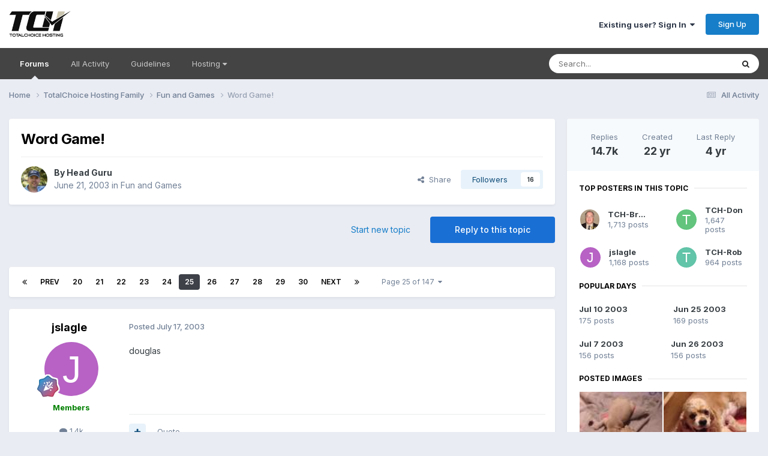

--- FILE ---
content_type: text/html;charset=UTF-8
request_url: https://forums.totalchoicehosting.com/topic/2756-word-game/page/25/
body_size: 46721
content:
<!DOCTYPE html>
<html lang="en-US" dir="ltr">
	<head>
		<meta charset="utf-8">
        
		<title>Word Game! - Page 25 - Fun and Games - TotalChoice Hosting Forums</title>
		
			<!-- Google tag (gtag.js) -->
<script async src="https://www.googletagmanager.com/gtag/js?id=G-PDP4Z4H6GS"></script>
<script>
  window.dataLayer = window.dataLayer || [];
  function gtag(){dataLayer.push(arguments);}
  gtag('js', new Date());
  gtag('config', 'G-PDP4Z4H6GS');
</script>
		
		
		
		

	<meta name="viewport" content="width=device-width, initial-scale=1">



	<meta name="twitter:card" content="summary_large_image" />


	
		<meta name="twitter:site" content="@totalchoicehost" />
	



	
		
			
				<meta property="og:title" content="Word Game!">
			
		
	

	
		
			
				<meta property="og:type" content="website">
			
		
	

	
		
			
				<meta property="og:url" content="https://forums.totalchoicehosting.com/topic/2756-word-game/">
			
		
	

	
		
			
				<meta property="og:updated_time" content="2021-07-28T04:43:11Z">
			
		
	

	
		
			
				<meta property="og:image" content="https://forums.totalchoicehosting.com/uploads/post-44-1099344385.jpg">
			
		
	

	
		
			
				<meta property="og:site_name" content="TotalChoice Hosting Forums">
			
		
	

	
		
			
				<meta property="og:locale" content="en_US">
			
		
	


	
		<link rel="first" href="https://forums.totalchoicehosting.com/topic/2756-word-game/" />
	

	
		<link rel="prev" href="https://forums.totalchoicehosting.com/topic/2756-word-game/page/24/" />
	

	
		<link rel="next" href="https://forums.totalchoicehosting.com/topic/2756-word-game/page/26/" />
	

	
		<link rel="last" href="https://forums.totalchoicehosting.com/topic/2756-word-game/page/147/" />
	

	
		<link rel="canonical" href="https://forums.totalchoicehosting.com/topic/2756-word-game/page/25/" />
	

	
		<link as="style" rel="preload" href="https://forums.totalchoicehosting.com/applications/core/interface/ckeditor/ckeditor/skins/ips/editor.css?t=P1PF" />
	





<link rel="manifest" href="https://forums.totalchoicehosting.com/manifest.webmanifest/">
<meta name="msapplication-config" content="https://forums.totalchoicehosting.com/browserconfig.xml/">
<meta name="msapplication-starturl" content="/">
<meta name="application-name" content="TotalChoice Hosting Forums">
<meta name="apple-mobile-web-app-title" content="TotalChoice Hosting Forums">

	<meta name="theme-color" content="#ffffff">










<link rel="preload" href="//forums.totalchoicehosting.com/applications/core/interface/font/fontawesome-webfont.woff2?v=4.7.0" as="font" crossorigin="anonymous">
		


	<link rel="preconnect" href="https://fonts.googleapis.com">
	<link rel="preconnect" href="https://fonts.gstatic.com" crossorigin>
	
		<link href="https://fonts.googleapis.com/css2?family=Inter:wght@300;400;500;600;700&display=swap" rel="stylesheet">
	



	<link rel='stylesheet' href='https://forums.totalchoicehosting.com/uploads/css_built_1/341e4a57816af3ba440d891ca87450ff_framework.css?v=78f1128df91762958028' media='all'>

	<link rel='stylesheet' href='https://forums.totalchoicehosting.com/uploads/css_built_1/05e81b71abe4f22d6eb8d1a929494829_responsive.css?v=78f1128df91762958028' media='all'>

	<link rel='stylesheet' href='https://forums.totalchoicehosting.com/uploads/css_built_1/90eb5adf50a8c640f633d47fd7eb1778_core.css?v=78f1128df91762958028' media='all'>

	<link rel='stylesheet' href='https://forums.totalchoicehosting.com/uploads/css_built_1/5a0da001ccc2200dc5625c3f3934497d_core_responsive.css?v=78f1128df91762958028' media='all'>

	<link rel='stylesheet' href='https://forums.totalchoicehosting.com/uploads/css_built_1/62e269ced0fdab7e30e026f1d30ae516_forums.css?v=78f1128df91762958028' media='all'>

	<link rel='stylesheet' href='https://forums.totalchoicehosting.com/uploads/css_built_1/76e62c573090645fb99a15a363d8620e_forums_responsive.css?v=78f1128df91762958028' media='all'>

	<link rel='stylesheet' href='https://forums.totalchoicehosting.com/uploads/css_built_1/ebdea0c6a7dab6d37900b9190d3ac77b_topics.css?v=78f1128df91762958028' media='all'>





<link rel='stylesheet' href='https://forums.totalchoicehosting.com/uploads/css_built_1/258adbb6e4f3e83cd3b355f84e3fa002_custom.css?v=78f1128df91762958028' media='all'>




		
		

	</head>
	<body class='ipsApp ipsApp_front ipsJS_none ipsClearfix' data-controller='core.front.core.app' data-message="" data-pageApp='forums' data-pageLocation='front' data-pageModule='forums' data-pageController='topic' data-pageID='2756'  >
		
        

        

		<a href='#ipsLayout_mainArea' class='ipsHide' title='Go to main content on this page' accesskey='m'>Jump to content</a>
		





		<div id='ipsLayout_header' class='ipsClearfix'>
			<header>
				<div class='ipsLayout_container'>
					


<a href='https://forums.totalchoicehosting.com/' id='elLogo' accesskey='1'><img src="https://forums.totalchoicehosting.com/uploads/monthly_2020_10/logo.png.630d0350831ba00630ca9000f62e9ec8.png" alt='TotalChoice Hosting Forums'></a>

					
						

	<ul id='elUserNav' class='ipsList_inline cSignedOut ipsResponsive_showDesktop'>
		
        
		
        
        
            
            <li id='elSignInLink'>
                <a href='https://forums.totalchoicehosting.com/login/' data-ipsMenu-closeOnClick="false" data-ipsMenu id='elUserSignIn'>
                    Existing user? Sign In &nbsp;<i class='fa fa-caret-down'></i>
                </a>
                
<div id='elUserSignIn_menu' class='ipsMenu ipsMenu_auto ipsHide'>
	<form accept-charset='utf-8' method='post' action='https://forums.totalchoicehosting.com/login/'>
		<input type="hidden" name="csrfKey" value="129f6d87a90185d6d40f39d754661d94">
		<input type="hidden" name="ref" value="aHR0cHM6Ly9mb3J1bXMudG90YWxjaG9pY2Vob3N0aW5nLmNvbS90b3BpYy8yNzU2LXdvcmQtZ2FtZS9wYWdlLzI1Lw==">
		<div data-role="loginForm">
			
			
			
				<div class='ipsColumns ipsColumns_noSpacing'>
					<div class='ipsColumn ipsColumn_wide' id='elUserSignIn_internal'>
						
<div class="ipsPad ipsForm ipsForm_vertical">
	<h4 class="ipsType_sectionHead">Sign In</h4>
	<br><br>
	<ul class='ipsList_reset'>
		<li class="ipsFieldRow ipsFieldRow_noLabel ipsFieldRow_fullWidth">
			
			
				<input type="text" placeholder="Display Name or Email Address" name="auth" autocomplete="email">
			
		</li>
		<li class="ipsFieldRow ipsFieldRow_noLabel ipsFieldRow_fullWidth">
			<input type="password" placeholder="Password" name="password" autocomplete="current-password">
		</li>
		<li class="ipsFieldRow ipsFieldRow_checkbox ipsClearfix">
			<span class="ipsCustomInput">
				<input type="checkbox" name="remember_me" id="remember_me_checkbox" value="1" checked aria-checked="true">
				<span></span>
			</span>
			<div class="ipsFieldRow_content">
				<label class="ipsFieldRow_label" for="remember_me_checkbox">Remember me</label>
				<span class="ipsFieldRow_desc">Not recommended on shared computers</span>
			</div>
		</li>
		<li class="ipsFieldRow ipsFieldRow_fullWidth">
			<button type="submit" name="_processLogin" value="usernamepassword" class="ipsButton ipsButton_primary ipsButton_small" id="elSignIn_submit">Sign In</button>
			
				<p class="ipsType_right ipsType_small">
					
						<a href='https://forums.totalchoicehosting.com/lostpassword/' data-ipsDialog data-ipsDialog-title='Forgot your password?'>
					
					Forgot your password?</a>
				</p>
			
		</li>
	</ul>
</div>
					</div>
					<div class='ipsColumn ipsColumn_wide'>
						<div class='ipsPadding' id='elUserSignIn_external'>
							<div class='ipsAreaBackground_light ipsPadding:half'>
								
								
									<div class='ipsType_center ipsMargin_top:half'>
										

<button type="submit" name="_processLogin" value="4" class='ipsButton ipsButton_verySmall ipsButton_fullWidth ipsSocial ipsSocial_facebook' style="background-color: #3a579a">
	
		<span class='ipsSocial_icon'>
			
				<i class='fa fa-facebook-official'></i>
			
		</span>
		<span class='ipsSocial_text'>Sign in with Facebook</span>
	
</button>
									</div>
								
							</div>
						</div>
					</div>
				</div>
			
		</div>
	</form>
</div>
            </li>
            
        
		
			<li>
				
					<a href='https://forums.totalchoicehosting.com/register/' data-ipsDialog data-ipsDialog-size='narrow' data-ipsDialog-title='Sign Up' id='elRegisterButton' class='ipsButton ipsButton_normal ipsButton_primary'>Sign Up</a>
				
			</li>
		
	</ul>

						
<ul class='ipsMobileHamburger ipsList_reset ipsResponsive_hideDesktop'>
	<li data-ipsDrawer data-ipsDrawer-drawerElem='#elMobileDrawer'>
		<a href='#'>
			
			
				
			
			
			
			<i class='fa fa-navicon'></i>
		</a>
	</li>
</ul>
					
				</div>
			</header>
			

	<nav data-controller='core.front.core.navBar' class='ipsNavBar_noSubBars ipsResponsive_showDesktop'>
		<div class='ipsNavBar_primary ipsLayout_container ipsNavBar_noSubBars'>
			<ul data-role="primaryNavBar" class='ipsClearfix'>
				


	
		
		
			
		
		<li class='ipsNavBar_active' data-active id='elNavSecondary_15' data-role="navBarItem" data-navApp="forums" data-navExt="Forums">
			
			
				<a href="https://forums.totalchoicehosting.com"  data-navItem-id="15" data-navDefault>
					Forums<span class='ipsNavBar_active__identifier'></span>
				</a>
			
			
		</li>
	
	

	
		
		
		<li  id='elNavSecondary_16' data-role="navBarItem" data-navApp="core" data-navExt="AllActivity">
			
			
				<a href="https://forums.totalchoicehosting.com/discover/"  data-navItem-id="16" >
					All Activity<span class='ipsNavBar_active__identifier'></span>
				</a>
			
			
		</li>
	
	

	
	

	
		
		
		<li  id='elNavSecondary_19' data-role="navBarItem" data-navApp="core" data-navExt="Guidelines">
			
			
				<a href="https://forums.totalchoicehosting.com/guidelines/"  data-navItem-id="19" >
					Guidelines<span class='ipsNavBar_active__identifier'></span>
				</a>
			
			
		</li>
	
	

	
		
		
		<li  id='elNavSecondary_20' data-role="navBarItem" data-navApp="core" data-navExt="Menu">
			
			
				<a href="#" id="elNavigation_20" data-ipsMenu data-ipsMenu-appendTo='#elNavSecondary_20' data-ipsMenu-activeClass='ipsNavActive_menu' data-navItem-id="20" >
					Hosting <i class="fa fa-caret-down"></i><span class='ipsNavBar_active__identifier'></span>
				</a>
				<ul id="elNavigation_20_menu" class="ipsMenu ipsMenu_auto ipsHide">
					

	
		
			<li class='ipsMenu_item' >
				<a href='https://totalchoicehosting.com/' target='_blank' rel="noopener">
					Home
				</a>
			</li>
		
	

	
		
			<li class='ipsMenu_item' >
				<a href='https://my.totalchoicehosting.com/' target='_blank' rel="noopener">
					Help Desk
				</a>
			</li>
		
	

	
		
			<li class='ipsMenu_item' >
				<a href='https://my.totalchoicehosting.com' target='_blank' rel="noopener">
					Billing
				</a>
			</li>
		
	

	
		
			<li class='ipsMenu_item' >
				<a href='https://status.totalchoicehosting.com' target='_blank' rel="noopener">
					Status
				</a>
			</li>
		
	

				</ul>
			
			
		</li>
	
	

				<li class='ipsHide' id='elNavigationMore' data-role='navMore'>
					<a href='#' data-ipsMenu data-ipsMenu-appendTo='#elNavigationMore' id='elNavigationMore_dropdown'>More</a>
					<ul class='ipsNavBar_secondary ipsHide' data-role='secondaryNavBar'>
						<li class='ipsHide' id='elNavigationMore_more' data-role='navMore'>
							<a href='#' data-ipsMenu data-ipsMenu-appendTo='#elNavigationMore_more' id='elNavigationMore_more_dropdown'>More <i class='fa fa-caret-down'></i></a>
							<ul class='ipsHide ipsMenu ipsMenu_auto' id='elNavigationMore_more_dropdown_menu' data-role='moreDropdown'></ul>
						</li>
					</ul>
				</li>
			</ul>
			

	<div id="elSearchWrapper">
		<div id='elSearch' data-controller="core.front.core.quickSearch">
			<form accept-charset='utf-8' action='//forums.totalchoicehosting.com/search/?do=quicksearch' method='post'>
                <input type='search' id='elSearchField' placeholder='Search...' name='q' autocomplete='off' aria-label='Search'>
                <details class='cSearchFilter'>
                    <summary class='cSearchFilter__text'></summary>
                    <ul class='cSearchFilter__menu'>
                        
                        <li><label><input type="radio" name="type" value="all" ><span class='cSearchFilter__menuText'>Everywhere</span></label></li>
                        
                            
                                <li><label><input type="radio" name="type" value='contextual_{&quot;type&quot;:&quot;forums_topic&quot;,&quot;nodes&quot;:44}' checked><span class='cSearchFilter__menuText'>This Forum</span></label></li>
                            
                                <li><label><input type="radio" name="type" value='contextual_{&quot;type&quot;:&quot;forums_topic&quot;,&quot;item&quot;:2756}' checked><span class='cSearchFilter__menuText'>This Topic</span></label></li>
                            
                        
                        
                            <li><label><input type="radio" name="type" value="forums_topic"><span class='cSearchFilter__menuText'>Topics</span></label></li>
                        
                            <li><label><input type="radio" name="type" value="core_members"><span class='cSearchFilter__menuText'>Members</span></label></li>
                        
                    </ul>
                </details>
				<button class='cSearchSubmit' type="submit" aria-label='Search'><i class="fa fa-search"></i></button>
			</form>
		</div>
	</div>

		</div>
	</nav>

			
<ul id='elMobileNav' class='ipsResponsive_hideDesktop' data-controller='core.front.core.mobileNav'>
	
		
			
			
				
				
			
				
					<li id='elMobileBreadcrumb'>
						<a href='https://forums.totalchoicehosting.com/forum/44-fun-and-games/'>
							<span>Fun and Games</span>
						</a>
					</li>
				
				
			
				
				
			
		
	
	
	
	<li >
		<a data-action="defaultStream" href='https://forums.totalchoicehosting.com/discover/'><i class="fa fa-newspaper-o" aria-hidden="true"></i></a>
	</li>

	

	
		<li class='ipsJS_show'>
			<a href='https://forums.totalchoicehosting.com/search/'><i class='fa fa-search'></i></a>
		</li>
	
</ul>
		</div>
		<main id='ipsLayout_body' class='ipsLayout_container'>
			<div id='ipsLayout_contentArea'>
				<div id='ipsLayout_contentWrapper'>
					
<nav class='ipsBreadcrumb ipsBreadcrumb_top ipsFaded_withHover'>
	

	<ul class='ipsList_inline ipsPos_right'>
		
		<li >
			<a data-action="defaultStream" class='ipsType_light '  href='https://forums.totalchoicehosting.com/discover/'><i class="fa fa-newspaper-o" aria-hidden="true"></i> <span>All Activity</span></a>
		</li>
		
	</ul>

	<ul data-role="breadcrumbList">
		<li>
			<a title="Home" href='https://forums.totalchoicehosting.com/'>
				<span>Home <i class='fa fa-angle-right'></i></span>
			</a>
		</li>
		
		
			<li>
				
					<a href='https://forums.totalchoicehosting.com/forum/295-totalchoice-hosting-family/'>
						<span>TotalChoice Hosting Family <i class='fa fa-angle-right' aria-hidden="true"></i></span>
					</a>
				
			</li>
		
			<li>
				
					<a href='https://forums.totalchoicehosting.com/forum/44-fun-and-games/'>
						<span>Fun and Games <i class='fa fa-angle-right' aria-hidden="true"></i></span>
					</a>
				
			</li>
		
			<li>
				
					Word Game!
				
			</li>
		
	</ul>
</nav>
					
					<div id='ipsLayout_mainArea'>
						
						
						
						

	




						



<div class='ipsPageHeader ipsResponsive_pull ipsBox ipsPadding sm:ipsPadding:half ipsMargin_bottom'>
		
	
	<div class='ipsFlex ipsFlex-ai:center ipsFlex-fw:wrap ipsGap:4'>
		<div class='ipsFlex-flex:11'>
			<h1 class='ipsType_pageTitle ipsContained_container'>
				

				
				
					<span class='ipsType_break ipsContained'>
						<span>Word Game!</span>
					</span>
				
			</h1>
			
			
		</div>
		
	</div>
	<hr class='ipsHr'>
	<div class='ipsPageHeader__meta ipsFlex ipsFlex-jc:between ipsFlex-ai:center ipsFlex-fw:wrap ipsGap:3'>
		<div class='ipsFlex-flex:11'>
			<div class='ipsPhotoPanel ipsPhotoPanel_mini ipsPhotoPanel_notPhone ipsClearfix'>
				


	<a href="https://forums.totalchoicehosting.com/profile/1-head-guru/" rel="nofollow" data-ipsHover data-ipsHover-width="370" data-ipsHover-target="https://forums.totalchoicehosting.com/profile/1-head-guru/?do=hovercard" class="ipsUserPhoto ipsUserPhoto_mini" title="Go to Head Guru's profile">
		<img src='https://forums.totalchoicehosting.com/uploads/monthly_2022_09/bill-kish-tch.thumb.jpg.13fe790bbec7edc5162b3720e8b5ad38.jpg' alt='Head Guru' loading="lazy">
	</a>

				<div>
					<p class='ipsType_reset ipsType_blendLinks'>
						<span class='ipsType_normal'>
						
							<strong>By 


<a href='https://forums.totalchoicehosting.com/profile/1-head-guru/' rel="nofollow" data-ipsHover data-ipsHover-width='370' data-ipsHover-target='https://forums.totalchoicehosting.com/profile/1-head-guru/?do=hovercard&amp;referrer=https%253A%252F%252Fforums.totalchoicehosting.com%252Ftopic%252F2756-word-game%252Fpage%252F25%252F' title="Go to Head Guru's profile" class="ipsType_break">Head Guru</a></strong><br />
							<span class='ipsType_light'><time datetime='2003-06-21T01:46:28Z' title='06/21/2003 01:46  AM' data-short='22 yr'>June 21, 2003</time> in <a href="https://forums.totalchoicehosting.com/forum/44-fun-and-games/">Fun and Games</a></span>
						
						</span>
					</p>
				</div>
			</div>
		</div>
		
			<div class='ipsFlex-flex:01 ipsResponsive_hidePhone'>
				<div class='ipsShareLinks'>
					
						


    <a href='#elShareItem_1745613336_menu' id='elShareItem_1745613336' data-ipsMenu class='ipsShareButton ipsButton ipsButton_verySmall ipsButton_link ipsButton_link--light'>
        <span><i class='fa fa-share-alt'></i></span> &nbsp;Share
    </a>

    <div class='ipsPadding ipsMenu ipsMenu_normal ipsHide' id='elShareItem_1745613336_menu' data-controller="core.front.core.sharelink">
        
        
        <span data-ipsCopy data-ipsCopy-flashmessage>
            <a href="https://forums.totalchoicehosting.com/topic/2756-word-game/" class="ipsButton ipsButton_light ipsButton_small ipsButton_fullWidth" data-role="copyButton" data-clipboard-text="https://forums.totalchoicehosting.com/topic/2756-word-game/" data-ipstooltip title='Copy Link to Clipboard'><i class="fa fa-clone"></i> https://forums.totalchoicehosting.com/topic/2756-word-game/</a>
        </span>
        <ul class='ipsShareLinks ipsMargin_top:half'>
            
                <li>
<a href="https://x.com/share?url=https%3A%2F%2Fforums.totalchoicehosting.com%2Ftopic%2F2756-word-game%2F" class="cShareLink cShareLink_x" target="_blank" data-role="shareLink" title='Share on X' data-ipsTooltip rel='nofollow noopener'>
    <i class="fa fa-x"></i>
</a></li>
            
                <li>
<a href="https://www.facebook.com/sharer/sharer.php?u=https%3A%2F%2Fforums.totalchoicehosting.com%2Ftopic%2F2756-word-game%2F" class="cShareLink cShareLink_facebook" target="_blank" data-role="shareLink" title='Share on Facebook' data-ipsTooltip rel='noopener nofollow'>
	<i class="fa fa-facebook"></i>
</a></li>
            
                <li>
<a href="https://www.reddit.com/submit?url=https%3A%2F%2Fforums.totalchoicehosting.com%2Ftopic%2F2756-word-game%2F&amp;title=Word+Game%21" rel="nofollow noopener" class="cShareLink cShareLink_reddit" target="_blank" title='Share on Reddit' data-ipsTooltip>
	<i class="fa fa-reddit"></i>
</a></li>
            
                <li>
<a href="mailto:?subject=Word%20Game%21&body=https%3A%2F%2Fforums.totalchoicehosting.com%2Ftopic%2F2756-word-game%2F" rel='nofollow' class='cShareLink cShareLink_email' title='Share via email' data-ipsTooltip>
	<i class="fa fa-envelope"></i>
</a></li>
            
                <li>
<a href="https://pinterest.com/pin/create/button/?url=https://forums.totalchoicehosting.com/topic/2756-word-game/&amp;media=" class="cShareLink cShareLink_pinterest" rel="nofollow noopener" target="_blank" data-role="shareLink" title='Share on Pinterest' data-ipsTooltip>
	<i class="fa fa-pinterest"></i>
</a></li>
            
        </ul>
        
            <hr class='ipsHr'>
            <button class='ipsHide ipsButton ipsButton_verySmall ipsButton_light ipsButton_fullWidth ipsMargin_top:half' data-controller='core.front.core.webshare' data-role='webShare' data-webShareTitle='Word Game!' data-webShareText='Word Game!' data-webShareUrl='https://forums.totalchoicehosting.com/topic/2756-word-game/'>More sharing options...</button>
        
    </div>

					
					
                    

					



					

<div data-followApp='forums' data-followArea='topic' data-followID='2756' data-controller='core.front.core.followButton'>
	

	<a href='https://forums.totalchoicehosting.com/login/' rel="nofollow" class="ipsFollow ipsPos_middle ipsButton ipsButton_light ipsButton_verySmall " data-role="followButton" data-ipsTooltip title='Sign in to follow this'>
		<span>Followers</span>
		<span class='ipsCommentCount'>16</span>
	</a>

</div>
				</div>
			</div>
					
	</div>
	
	
</div>








<div class='ipsClearfix'>
	<ul class="ipsToolList ipsToolList_horizontal ipsClearfix ipsSpacer_both ">
		
			<li class='ipsToolList_primaryAction'>
				<span data-controller='forums.front.topic.reply'>
					
						<a href='#replyForm' rel="nofollow" class='ipsButton ipsButton_important ipsButton_medium ipsButton_fullWidth' data-action='replyToTopic'>Reply to this topic</a>
					
				</span>
			</li>
		
		
			<li class='ipsResponsive_hidePhone'>
				
					<a href="https://forums.totalchoicehosting.com/forum/44-fun-and-games/?do=add" rel="nofollow" class='ipsButton ipsButton_link ipsButton_medium ipsButton_fullWidth' title='Start a new topic in this forum'>Start new topic</a>
				
			</li>
		
		
	</ul>
</div>

<div id='comments' data-controller='core.front.core.commentFeed,forums.front.topic.view, core.front.core.ignoredComments' data-autoPoll data-baseURL='https://forums.totalchoicehosting.com/topic/2756-word-game/'  data-feedID='topic-2756' class='cTopic ipsClear ipsSpacer_top'>
	
			

				<div class="ipsBox ipsResponsive_pull ipsPadding:half ipsClearfix ipsClear ipsMargin_bottom">
					
					
						


	
	<ul class='ipsPagination' id='elPagination_b3a34e68fa51526053fd80a67cbdb1b3_1635306416' data-ipsPagination-seoPagination='true' data-pages='147' >
		
			
				<li class='ipsPagination_first'><a href='https://forums.totalchoicehosting.com/topic/2756-word-game/#comments' rel="first" data-page='1' data-ipsTooltip title='First page'><i class='fa fa-angle-double-left'></i></a></li>
				<li class='ipsPagination_prev'><a href='https://forums.totalchoicehosting.com/topic/2756-word-game/page/24/#comments' rel="prev" data-page='24' data-ipsTooltip title='Previous page'>Prev</a></li>
				
					<li class='ipsPagination_page'><a href='https://forums.totalchoicehosting.com/topic/2756-word-game/page/20/#comments' data-page='20'>20</a></li>
				
					<li class='ipsPagination_page'><a href='https://forums.totalchoicehosting.com/topic/2756-word-game/page/21/#comments' data-page='21'>21</a></li>
				
					<li class='ipsPagination_page'><a href='https://forums.totalchoicehosting.com/topic/2756-word-game/page/22/#comments' data-page='22'>22</a></li>
				
					<li class='ipsPagination_page'><a href='https://forums.totalchoicehosting.com/topic/2756-word-game/page/23/#comments' data-page='23'>23</a></li>
				
					<li class='ipsPagination_page'><a href='https://forums.totalchoicehosting.com/topic/2756-word-game/page/24/#comments' data-page='24'>24</a></li>
				
			
			<li class='ipsPagination_page ipsPagination_active'><a href='https://forums.totalchoicehosting.com/topic/2756-word-game/page/25/#comments' data-page='25'>25</a></li>
			
				
					<li class='ipsPagination_page'><a href='https://forums.totalchoicehosting.com/topic/2756-word-game/page/26/#comments' data-page='26'>26</a></li>
				
					<li class='ipsPagination_page'><a href='https://forums.totalchoicehosting.com/topic/2756-word-game/page/27/#comments' data-page='27'>27</a></li>
				
					<li class='ipsPagination_page'><a href='https://forums.totalchoicehosting.com/topic/2756-word-game/page/28/#comments' data-page='28'>28</a></li>
				
					<li class='ipsPagination_page'><a href='https://forums.totalchoicehosting.com/topic/2756-word-game/page/29/#comments' data-page='29'>29</a></li>
				
					<li class='ipsPagination_page'><a href='https://forums.totalchoicehosting.com/topic/2756-word-game/page/30/#comments' data-page='30'>30</a></li>
				
				<li class='ipsPagination_next'><a href='https://forums.totalchoicehosting.com/topic/2756-word-game/page/26/#comments' rel="next" data-page='26' data-ipsTooltip title='Next page'>Next</a></li>
				<li class='ipsPagination_last'><a href='https://forums.totalchoicehosting.com/topic/2756-word-game/page/147/#comments' rel="last" data-page='147' data-ipsTooltip title='Last page'><i class='fa fa-angle-double-right'></i></a></li>
			
			
				<li class='ipsPagination_pageJump'>
					<a href='#' data-ipsMenu data-ipsMenu-closeOnClick='false' data-ipsMenu-appendTo='#elPagination_b3a34e68fa51526053fd80a67cbdb1b3_1635306416' id='elPagination_b3a34e68fa51526053fd80a67cbdb1b3_1635306416_jump'>Page 25 of 147 &nbsp;<i class='fa fa-caret-down'></i></a>
					<div class='ipsMenu ipsMenu_narrow ipsPadding ipsHide' id='elPagination_b3a34e68fa51526053fd80a67cbdb1b3_1635306416_jump_menu'>
						<form accept-charset='utf-8' method='post' action='https://forums.totalchoicehosting.com/topic/2756-word-game/#comments' data-role="pageJump" data-baseUrl='#'>
							<ul class='ipsForm ipsForm_horizontal'>
								<li class='ipsFieldRow'>
									<input type='number' min='1' max='147' placeholder='Page number' class='ipsField_fullWidth' name='page'>
								</li>
								<li class='ipsFieldRow ipsFieldRow_fullWidth'>
									<input type='submit' class='ipsButton_fullWidth ipsButton ipsButton_verySmall ipsButton_primary' value='Go'>
								</li>
							</ul>
						</form>
					</div>
				</li>
			
		
	</ul>

					
				</div>
			
	

	

<div data-controller='core.front.core.recommendedComments' data-url='https://forums.totalchoicehosting.com/topic/2756-word-game/?recommended=comments' class='ipsRecommendedComments ipsHide'>
	<div data-role="recommendedComments">
		<h2 class='ipsType_sectionHead ipsType_large ipsType_bold ipsMargin_bottom'>Recommended Posts</h2>
		
	</div>
</div>
	
	<div id="elPostFeed" data-role='commentFeed' data-controller='core.front.core.moderation' >
		<form action="https://forums.totalchoicehosting.com/topic/2756-word-game/page/25/?csrfKey=129f6d87a90185d6d40f39d754661d94&amp;do=multimodComment" method="post" data-ipsPageAction data-role='moderationTools'>
			
			
				

					

					
					



<a id='findComment-22535'></a>
<a id='comment-22535'></a>
<article  id='elComment_22535' class='cPost ipsBox ipsResponsive_pull  ipsComment  ipsComment_parent ipsClearfix ipsClear ipsColumns ipsColumns_noSpacing ipsColumns_collapsePhone    '>
	

	

	<div class='cAuthorPane_mobile ipsResponsive_showPhone'>
		<div class='cAuthorPane_photo'>
			<div class='cAuthorPane_photoWrap'>
				


	<a href="https://forums.totalchoicehosting.com/profile/572-jslagle/" rel="nofollow" data-ipsHover data-ipsHover-width="370" data-ipsHover-target="https://forums.totalchoicehosting.com/profile/572-jslagle/?do=hovercard" class="ipsUserPhoto ipsUserPhoto_large" title="Go to jslagle's profile">
		<img src='data:image/svg+xml,%3Csvg%20xmlns%3D%22http%3A%2F%2Fwww.w3.org%2F2000%2Fsvg%22%20viewBox%3D%220%200%201024%201024%22%20style%3D%22background%3A%23b762c4%22%3E%3Cg%3E%3Ctext%20text-anchor%3D%22middle%22%20dy%3D%22.35em%22%20x%3D%22512%22%20y%3D%22512%22%20fill%3D%22%23ffffff%22%20font-size%3D%22700%22%20font-family%3D%22-apple-system%2C%20BlinkMacSystemFont%2C%20Roboto%2C%20Helvetica%2C%20Arial%2C%20sans-serif%22%3EJ%3C%2Ftext%3E%3C%2Fg%3E%3C%2Fsvg%3E' alt='jslagle' loading="lazy">
	</a>

				
				
					<a href="https://forums.totalchoicehosting.com/profile/572-jslagle/badges/" rel="nofollow">
						
<img src='https://forums.totalchoicehosting.com/uploads/monthly_2021_06/12_Mentor.svg' loading="lazy" alt="Mentor" class="cAuthorPane_badge cAuthorPane_badge--rank ipsOutline ipsOutline:2px" data-ipsTooltip title="Rank: Mentor (12/14)">
					</a>
				
			</div>
		</div>
		<div class='cAuthorPane_content'>
			<h3 class='ipsType_sectionHead cAuthorPane_author ipsType_break ipsType_blendLinks ipsFlex ipsFlex-ai:center'>
				


<a href='https://forums.totalchoicehosting.com/profile/572-jslagle/' rel="nofollow" data-ipsHover data-ipsHover-width='370' data-ipsHover-target='https://forums.totalchoicehosting.com/profile/572-jslagle/?do=hovercard&amp;referrer=https%253A%252F%252Fforums.totalchoicehosting.com%252Ftopic%252F2756-word-game%252Fpage%252F25%252F' title="Go to jslagle's profile" class="ipsType_break"><span style='color:green'><b>jslagle</span></b></a>
			</h3>
			<div class='ipsType_light ipsType_reset'>
			    <a href='https://forums.totalchoicehosting.com/topic/2756-word-game/page/25/#findComment-22535' rel="nofollow" class='ipsType_blendLinks'>Posted <time datetime='2003-07-17T13:27:28Z' title='07/17/2003 01:27  PM' data-short='22 yr'>July 17, 2003</time></a>
				
			</div>
		</div>
	</div>
	<aside class='ipsComment_author cAuthorPane ipsColumn ipsColumn_medium ipsResponsive_hidePhone'>
		<h3 class='ipsType_sectionHead cAuthorPane_author ipsType_blendLinks ipsType_break'><strong>


<a href='https://forums.totalchoicehosting.com/profile/572-jslagle/' rel="nofollow" data-ipsHover data-ipsHover-width='370' data-ipsHover-target='https://forums.totalchoicehosting.com/profile/572-jslagle/?do=hovercard&amp;referrer=https%253A%252F%252Fforums.totalchoicehosting.com%252Ftopic%252F2756-word-game%252Fpage%252F25%252F' title="Go to jslagle's profile" class="ipsType_break">jslagle</a></strong>
			
		</h3>
		<ul class='cAuthorPane_info ipsList_reset'>
			<li data-role='photo' class='cAuthorPane_photo'>
				<div class='cAuthorPane_photoWrap'>
					


	<a href="https://forums.totalchoicehosting.com/profile/572-jslagle/" rel="nofollow" data-ipsHover data-ipsHover-width="370" data-ipsHover-target="https://forums.totalchoicehosting.com/profile/572-jslagle/?do=hovercard" class="ipsUserPhoto ipsUserPhoto_large" title="Go to jslagle's profile">
		<img src='data:image/svg+xml,%3Csvg%20xmlns%3D%22http%3A%2F%2Fwww.w3.org%2F2000%2Fsvg%22%20viewBox%3D%220%200%201024%201024%22%20style%3D%22background%3A%23b762c4%22%3E%3Cg%3E%3Ctext%20text-anchor%3D%22middle%22%20dy%3D%22.35em%22%20x%3D%22512%22%20y%3D%22512%22%20fill%3D%22%23ffffff%22%20font-size%3D%22700%22%20font-family%3D%22-apple-system%2C%20BlinkMacSystemFont%2C%20Roboto%2C%20Helvetica%2C%20Arial%2C%20sans-serif%22%3EJ%3C%2Ftext%3E%3C%2Fg%3E%3C%2Fsvg%3E' alt='jslagle' loading="lazy">
	</a>

					
					
						
<img src='https://forums.totalchoicehosting.com/uploads/monthly_2021_06/12_Mentor.svg' loading="lazy" alt="Mentor" class="cAuthorPane_badge cAuthorPane_badge--rank ipsOutline ipsOutline:2px" data-ipsTooltip title="Rank: Mentor (12/14)">
					
				</div>
			</li>
			
				<li data-role='group'><span style='color:green'><b>Members</span></b></li>
				
			
			
				<li data-role='stats' class='ipsMargin_top'>
					<ul class="ipsList_reset ipsType_light ipsFlex ipsFlex-ai:center ipsFlex-jc:center ipsGap_row:2 cAuthorPane_stats">
						<li>
							
								<a href="https://forums.totalchoicehosting.com/profile/572-jslagle/content/" rel="nofollow" title="1,442 posts" data-ipsTooltip class="ipsType_blendLinks">
							
								<i class="fa fa-comment"></i> 1.4k
							
								</a>
							
						</li>
						
					</ul>
				</li>
			
			
				

			
		</ul>
	</aside>
	<div class='ipsColumn ipsColumn_fluid ipsMargin:none'>
		

<div id='comment-22535_wrap' data-controller='core.front.core.comment' data-commentApp='forums' data-commentType='forums' data-commentID="22535" data-quoteData='{&quot;userid&quot;:572,&quot;username&quot;:&quot;jslagle&quot;,&quot;timestamp&quot;:1058448448,&quot;contentapp&quot;:&quot;forums&quot;,&quot;contenttype&quot;:&quot;forums&quot;,&quot;contentid&quot;:2756,&quot;contentclass&quot;:&quot;forums_Topic&quot;,&quot;contentcommentid&quot;:22535}' class='ipsComment_content ipsType_medium'>

	<div class='ipsComment_meta ipsType_light ipsFlex ipsFlex-ai:center ipsFlex-jc:between ipsFlex-fd:row-reverse'>
		<div class='ipsType_light ipsType_reset ipsType_blendLinks ipsComment_toolWrap'>
			<div class='ipsResponsive_hidePhone ipsComment_badges'>
				<ul class='ipsList_reset ipsFlex ipsFlex-jc:end ipsFlex-fw:wrap ipsGap:2 ipsGap_row:1'>
					
					
					
					
					
				</ul>
			</div>
			<ul class='ipsList_reset ipsComment_tools'>
				<li>
					<a href='#elControls_22535_menu' class='ipsComment_ellipsis' id='elControls_22535' title='More options...' data-ipsMenu data-ipsMenu-appendTo='#comment-22535_wrap'><i class='fa fa-ellipsis-h'></i></a>
					<ul id='elControls_22535_menu' class='ipsMenu ipsMenu_narrow ipsHide'>
						
						
                        
						
						
						
							
								
							
							
							
							
							
							
						
					</ul>
				</li>
				
			</ul>
		</div>

		<div class='ipsType_reset ipsResponsive_hidePhone'>
		   
		   Posted <time datetime='2003-07-17T13:27:28Z' title='07/17/2003 01:27  PM' data-short='22 yr'>July 17, 2003</time>
		   
			
			<span class='ipsResponsive_hidePhone'>
				
				
			</span>
		</div>
	</div>

	

    

	<div class='cPost_contentWrap'>
		
		<div data-role='commentContent' class='ipsType_normal ipsType_richText ipsPadding_bottom ipsContained' data-controller='core.front.core.lightboxedImages'>
			<p>douglas</p>

			
		</div>

		
			<div class='ipsItemControls'>
				
					
						

	<div data-controller='core.front.core.reaction' class='ipsItemControls_right ipsClearfix '>	
		<div class='ipsReact ipsPos_right'>
			
				
				<div class='ipsReact_blurb ipsHide' data-role='reactionBlurb'>
					
				</div>
			
			
			
		</div>
	</div>

					
				
				<ul class='ipsComment_controls ipsClearfix ipsItemControls_left' data-role="commentControls">
					
						
						
							<li data-ipsQuote-editor='topic_comment' data-ipsQuote-target='#comment-22535' class='ipsJS_show'>
								<button class='ipsButton ipsButton_light ipsButton_verySmall ipsButton_narrow cMultiQuote ipsHide' data-action='multiQuoteComment' data-ipsTooltip data-ipsQuote-multiQuote data-mqId='mq22535' title='MultiQuote'><i class='fa fa-plus'></i></button>
							</li>
							<li data-ipsQuote-editor='topic_comment' data-ipsQuote-target='#comment-22535' class='ipsJS_show'>
								<a href='#' data-action='quoteComment' data-ipsQuote-singleQuote>Quote</a>
							</li>
						
						
						
												
					
					<li class='ipsHide' data-role='commentLoading'>
						<span class='ipsLoading ipsLoading_tiny ipsLoading_noAnim'></span>
					</li>
				</ul>
			</div>
		

		
	</div>

	
    
</div>
	</div>
</article>
					
					
					
						







<div class="ipsBox cTopicOverview cTopicOverview--inline ipsFlex ipsFlex-fd:row md:ipsFlex-fd:row sm:ipsFlex-fd:column ipsMargin_bottom sm:ipsMargin_bottom:half sm:ipsMargin_top:half ipsResponsive_pull ipsResponsive_hideDesktop ipsResponsive_block " data-controller='forums.front.topic.activity'>

	<div class='cTopicOverview__header ipsAreaBackground_light ipsFlex sm:ipsFlex-fw:wrap sm:ipsFlex-jc:center'>
		<ul class='cTopicOverview__stats ipsPadding ipsMargin:none sm:ipsPadding_horizontal:half ipsFlex ipsFlex-flex:10 ipsFlex-jc:around ipsFlex-ai:center'>
			<li class='cTopicOverview__statItem ipsType_center'>
				<span class='cTopicOverview__statTitle ipsType_light ipsTruncate ipsTruncate_line'>Replies</span>
				<span class='cTopicOverview__statValue'>14.7k</span>
			</li>
			<li class='cTopicOverview__statItem ipsType_center'>
				<span class='cTopicOverview__statTitle ipsType_light ipsTruncate ipsTruncate_line'>Created</span>
				<span class='cTopicOverview__statValue'><time datetime='2003-06-21T01:46:28Z' title='06/21/2003 01:46  AM' data-short='22 yr'>22 yr</time></span>
			</li>
			<li class='cTopicOverview__statItem ipsType_center'>
				<span class='cTopicOverview__statTitle ipsType_light ipsTruncate ipsTruncate_line'>Last Reply </span>
				<span class='cTopicOverview__statValue'><time datetime='2021-07-28T04:43:11Z' title='07/28/2021 04:43  AM' data-short='4 yr'>4 yr</time></span>
			</li>
		</ul>
		<a href='#' data-action='toggleOverview' class='cTopicOverview__toggle cTopicOverview__toggle--inline ipsType_large ipsType_light ipsPad ipsFlex ipsFlex-ai:center ipsFlex-jc:center'><i class='fa fa-chevron-down'></i></a>
	</div>
	
		<div class='cTopicOverview__preview ipsFlex-flex:10' data-role="preview">
			<div class='cTopicOverview__previewInner ipsPadding_vertical ipsPadding_horizontal ipsResponsive_hidePhone ipsFlex ipsFlex-fd:row'>
				
					<div class='cTopicOverview__section--users ipsFlex-flex:00'>
						<h4 class='ipsType_reset cTopicOverview__sectionTitle ipsType_dark ipsType_uppercase ipsType_noBreak'>Top Posters In This Topic</h4>
						<ul class='cTopicOverview__dataList ipsMargin:none ipsPadding:none ipsList_style:none ipsFlex ipsFlex-jc:between ipsFlex-ai:center'>
							
								<li class="cTopicOverview__dataItem ipsMargin_right ipsFlex ipsFlex-jc:start ipsFlex-ai:center">
									


	<a href="https://forums.totalchoicehosting.com/profile/1508-tch-bruce/" rel="nofollow" data-ipsHover data-ipsHover-width="370" data-ipsHover-target="https://forums.totalchoicehosting.com/profile/1508-tch-bruce/?do=hovercard" class="ipsUserPhoto ipsUserPhoto_tiny" title="Go to TCH-Bruce's profile">
		<img src='https://forums.totalchoicehosting.com/uploads/monthly_2019_03/Bruce.thumb.jpg.9744f718ebf057f229b2051ce3c7f610.jpg' alt='TCH-Bruce' loading="lazy">
	</a>

									<p class='ipsMargin:none ipsPadding_left:half ipsPadding_right ipsType_right'>1713</p>
								</li>
							
								<li class="cTopicOverview__dataItem ipsMargin_right ipsFlex ipsFlex-jc:start ipsFlex-ai:center">
									


	<a href="https://forums.totalchoicehosting.com/profile/105-tch-don/" rel="nofollow" data-ipsHover data-ipsHover-width="370" data-ipsHover-target="https://forums.totalchoicehosting.com/profile/105-tch-don/?do=hovercard" class="ipsUserPhoto ipsUserPhoto_tiny" title="Go to TCH-Don's profile">
		<img src='data:image/svg+xml,%3Csvg%20xmlns%3D%22http%3A%2F%2Fwww.w3.org%2F2000%2Fsvg%22%20viewBox%3D%220%200%201024%201024%22%20style%3D%22background%3A%2362c47d%22%3E%3Cg%3E%3Ctext%20text-anchor%3D%22middle%22%20dy%3D%22.35em%22%20x%3D%22512%22%20y%3D%22512%22%20fill%3D%22%23ffffff%22%20font-size%3D%22700%22%20font-family%3D%22-apple-system%2C%20BlinkMacSystemFont%2C%20Roboto%2C%20Helvetica%2C%20Arial%2C%20sans-serif%22%3ET%3C%2Ftext%3E%3C%2Fg%3E%3C%2Fsvg%3E' alt='TCH-Don' loading="lazy">
	</a>

									<p class='ipsMargin:none ipsPadding_left:half ipsPadding_right ipsType_right'>1647</p>
								</li>
							
								<li class="cTopicOverview__dataItem ipsMargin_right ipsFlex ipsFlex-jc:start ipsFlex-ai:center">
									


	<a href="https://forums.totalchoicehosting.com/profile/572-jslagle/" rel="nofollow" data-ipsHover data-ipsHover-width="370" data-ipsHover-target="https://forums.totalchoicehosting.com/profile/572-jslagle/?do=hovercard" class="ipsUserPhoto ipsUserPhoto_tiny" title="Go to jslagle's profile">
		<img src='data:image/svg+xml,%3Csvg%20xmlns%3D%22http%3A%2F%2Fwww.w3.org%2F2000%2Fsvg%22%20viewBox%3D%220%200%201024%201024%22%20style%3D%22background%3A%23b762c4%22%3E%3Cg%3E%3Ctext%20text-anchor%3D%22middle%22%20dy%3D%22.35em%22%20x%3D%22512%22%20y%3D%22512%22%20fill%3D%22%23ffffff%22%20font-size%3D%22700%22%20font-family%3D%22-apple-system%2C%20BlinkMacSystemFont%2C%20Roboto%2C%20Helvetica%2C%20Arial%2C%20sans-serif%22%3EJ%3C%2Ftext%3E%3C%2Fg%3E%3C%2Fsvg%3E' alt='jslagle' loading="lazy">
	</a>

									<p class='ipsMargin:none ipsPadding_left:half ipsPadding_right ipsType_right'>1168</p>
								</li>
							
								<li class="cTopicOverview__dataItem ipsMargin_right ipsFlex ipsFlex-jc:start ipsFlex-ai:center">
									


	<a href="https://forums.totalchoicehosting.com/profile/599-tch-rob/" rel="nofollow" data-ipsHover data-ipsHover-width="370" data-ipsHover-target="https://forums.totalchoicehosting.com/profile/599-tch-rob/?do=hovercard" class="ipsUserPhoto ipsUserPhoto_tiny" title="Go to TCH-Rob's profile">
		<img src='data:image/svg+xml,%3Csvg%20xmlns%3D%22http%3A%2F%2Fwww.w3.org%2F2000%2Fsvg%22%20viewBox%3D%220%200%201024%201024%22%20style%3D%22background%3A%2362c4a8%22%3E%3Cg%3E%3Ctext%20text-anchor%3D%22middle%22%20dy%3D%22.35em%22%20x%3D%22512%22%20y%3D%22512%22%20fill%3D%22%23ffffff%22%20font-size%3D%22700%22%20font-family%3D%22-apple-system%2C%20BlinkMacSystemFont%2C%20Roboto%2C%20Helvetica%2C%20Arial%2C%20sans-serif%22%3ET%3C%2Ftext%3E%3C%2Fg%3E%3C%2Fsvg%3E' alt='TCH-Rob' loading="lazy">
	</a>

									<p class='ipsMargin:none ipsPadding_left:half ipsPadding_right ipsType_right'>964</p>
								</li>
							
						</ul>
					</div>
				
				
					<div class='cTopicOverview__section--popularDays ipsFlex-flex:00 ipsPadding_left ipsPadding_left:double'>
						<h4 class='ipsType_reset cTopicOverview__sectionTitle ipsType_dark ipsType_uppercase ipsType_noBreak'>Popular Days</h4>
						<ul class='cTopicOverview__dataList ipsMargin:none ipsPadding:none ipsList_style:none ipsFlex ipsFlex-jc:between ipsFlex-ai:center'>
							
								<li class='ipsFlex-flex:10'>
									<a href="https://forums.totalchoicehosting.com/topic/2756-word-game/#findComment-20721" rel="nofollow" class='cTopicOverview__dataItem ipsMargin_right ipsType_blendLinks ipsFlex ipsFlex-jc:between ipsFlex-ai:center'>
										<p class='ipsMargin:none'>Jul 10</p>
										<p class='ipsMargin:none ipsMargin_horizontal ipsType_light'>175</p>
									</a>
								</li>
							
								<li class='ipsFlex-flex:10'>
									<a href="https://forums.totalchoicehosting.com/topic/2756-word-game/#findComment-17197" rel="nofollow" class='cTopicOverview__dataItem ipsMargin_right ipsType_blendLinks ipsFlex ipsFlex-jc:between ipsFlex-ai:center'>
										<p class='ipsMargin:none'>Jun 25</p>
										<p class='ipsMargin:none ipsMargin_horizontal ipsType_light'>169</p>
									</a>
								</li>
							
								<li class='ipsFlex-flex:10'>
									<a href="https://forums.totalchoicehosting.com/topic/2756-word-game/#findComment-19850" rel="nofollow" class='cTopicOverview__dataItem ipsMargin_right ipsType_blendLinks ipsFlex ipsFlex-jc:between ipsFlex-ai:center'>
										<p class='ipsMargin:none'>Jul 7</p>
										<p class='ipsMargin:none ipsMargin_horizontal ipsType_light'>156</p>
									</a>
								</li>
							
								<li class='ipsFlex-flex:10'>
									<a href="https://forums.totalchoicehosting.com/topic/2756-word-game/#findComment-17626" rel="nofollow" class='cTopicOverview__dataItem ipsMargin_right ipsType_blendLinks ipsFlex ipsFlex-jc:between ipsFlex-ai:center'>
										<p class='ipsMargin:none'>Jun 26</p>
										<p class='ipsMargin:none ipsMargin_horizontal ipsType_light'>156</p>
									</a>
								</li>
							
						</ul>
					</div>
				
			</div>
		</div>
	
	
	<div class='cTopicOverview__body ipsPadding ipsHide ipsFlex ipsFlex-flex:11 ipsFlex-fd:column' data-role="overview">
		
			<div class='cTopicOverview__section--users ipsMargin_bottom'>
				<h4 class='ipsType_reset cTopicOverview__sectionTitle ipsType_withHr ipsType_dark ipsType_uppercase ipsMargin_bottom'>Top Posters In This Topic</h4>
				<ul class='cTopicOverview__dataList ipsList_reset ipsFlex ipsFlex-jc:start ipsFlex-ai:center ipsFlex-fw:wrap ipsGap:8 ipsGap_row:5'>
					
						<li class="cTopicOverview__dataItem cTopicOverview__dataItem--split ipsFlex ipsFlex-jc:start ipsFlex-ai:center ipsFlex-flex:11">
							


	<a href="https://forums.totalchoicehosting.com/profile/1508-tch-bruce/" rel="nofollow" data-ipsHover data-ipsHover-width="370" data-ipsHover-target="https://forums.totalchoicehosting.com/profile/1508-tch-bruce/?do=hovercard" class="ipsUserPhoto ipsUserPhoto_tiny" title="Go to TCH-Bruce's profile">
		<img src='https://forums.totalchoicehosting.com/uploads/monthly_2019_03/Bruce.thumb.jpg.9744f718ebf057f229b2051ce3c7f610.jpg' alt='TCH-Bruce' loading="lazy">
	</a>

							<p class='ipsMargin:none ipsMargin_left:half cTopicOverview__dataItemInner ipsType_left'>
								<strong class='ipsTruncate ipsTruncate_line'><a href='https://forums.totalchoicehosting.com/profile/1508-tch-bruce/' class='ipsType_blendLinks'>TCH-Bruce</a></strong>
								<span class='ipsType_light'>1,713 posts</span>
							</p>
						</li>
					
						<li class="cTopicOverview__dataItem cTopicOverview__dataItem--split ipsFlex ipsFlex-jc:start ipsFlex-ai:center ipsFlex-flex:11">
							


	<a href="https://forums.totalchoicehosting.com/profile/105-tch-don/" rel="nofollow" data-ipsHover data-ipsHover-width="370" data-ipsHover-target="https://forums.totalchoicehosting.com/profile/105-tch-don/?do=hovercard" class="ipsUserPhoto ipsUserPhoto_tiny" title="Go to TCH-Don's profile">
		<img src='data:image/svg+xml,%3Csvg%20xmlns%3D%22http%3A%2F%2Fwww.w3.org%2F2000%2Fsvg%22%20viewBox%3D%220%200%201024%201024%22%20style%3D%22background%3A%2362c47d%22%3E%3Cg%3E%3Ctext%20text-anchor%3D%22middle%22%20dy%3D%22.35em%22%20x%3D%22512%22%20y%3D%22512%22%20fill%3D%22%23ffffff%22%20font-size%3D%22700%22%20font-family%3D%22-apple-system%2C%20BlinkMacSystemFont%2C%20Roboto%2C%20Helvetica%2C%20Arial%2C%20sans-serif%22%3ET%3C%2Ftext%3E%3C%2Fg%3E%3C%2Fsvg%3E' alt='TCH-Don' loading="lazy">
	</a>

							<p class='ipsMargin:none ipsMargin_left:half cTopicOverview__dataItemInner ipsType_left'>
								<strong class='ipsTruncate ipsTruncate_line'><a href='https://forums.totalchoicehosting.com/profile/105-tch-don/' class='ipsType_blendLinks'>TCH-Don</a></strong>
								<span class='ipsType_light'>1,647 posts</span>
							</p>
						</li>
					
						<li class="cTopicOverview__dataItem cTopicOverview__dataItem--split ipsFlex ipsFlex-jc:start ipsFlex-ai:center ipsFlex-flex:11">
							


	<a href="https://forums.totalchoicehosting.com/profile/572-jslagle/" rel="nofollow" data-ipsHover data-ipsHover-width="370" data-ipsHover-target="https://forums.totalchoicehosting.com/profile/572-jslagle/?do=hovercard" class="ipsUserPhoto ipsUserPhoto_tiny" title="Go to jslagle's profile">
		<img src='data:image/svg+xml,%3Csvg%20xmlns%3D%22http%3A%2F%2Fwww.w3.org%2F2000%2Fsvg%22%20viewBox%3D%220%200%201024%201024%22%20style%3D%22background%3A%23b762c4%22%3E%3Cg%3E%3Ctext%20text-anchor%3D%22middle%22%20dy%3D%22.35em%22%20x%3D%22512%22%20y%3D%22512%22%20fill%3D%22%23ffffff%22%20font-size%3D%22700%22%20font-family%3D%22-apple-system%2C%20BlinkMacSystemFont%2C%20Roboto%2C%20Helvetica%2C%20Arial%2C%20sans-serif%22%3EJ%3C%2Ftext%3E%3C%2Fg%3E%3C%2Fsvg%3E' alt='jslagle' loading="lazy">
	</a>

							<p class='ipsMargin:none ipsMargin_left:half cTopicOverview__dataItemInner ipsType_left'>
								<strong class='ipsTruncate ipsTruncate_line'><a href='https://forums.totalchoicehosting.com/profile/572-jslagle/' class='ipsType_blendLinks'>jslagle</a></strong>
								<span class='ipsType_light'>1,168 posts</span>
							</p>
						</li>
					
						<li class="cTopicOverview__dataItem cTopicOverview__dataItem--split ipsFlex ipsFlex-jc:start ipsFlex-ai:center ipsFlex-flex:11">
							


	<a href="https://forums.totalchoicehosting.com/profile/599-tch-rob/" rel="nofollow" data-ipsHover data-ipsHover-width="370" data-ipsHover-target="https://forums.totalchoicehosting.com/profile/599-tch-rob/?do=hovercard" class="ipsUserPhoto ipsUserPhoto_tiny" title="Go to TCH-Rob's profile">
		<img src='data:image/svg+xml,%3Csvg%20xmlns%3D%22http%3A%2F%2Fwww.w3.org%2F2000%2Fsvg%22%20viewBox%3D%220%200%201024%201024%22%20style%3D%22background%3A%2362c4a8%22%3E%3Cg%3E%3Ctext%20text-anchor%3D%22middle%22%20dy%3D%22.35em%22%20x%3D%22512%22%20y%3D%22512%22%20fill%3D%22%23ffffff%22%20font-size%3D%22700%22%20font-family%3D%22-apple-system%2C%20BlinkMacSystemFont%2C%20Roboto%2C%20Helvetica%2C%20Arial%2C%20sans-serif%22%3ET%3C%2Ftext%3E%3C%2Fg%3E%3C%2Fsvg%3E' alt='TCH-Rob' loading="lazy">
	</a>

							<p class='ipsMargin:none ipsMargin_left:half cTopicOverview__dataItemInner ipsType_left'>
								<strong class='ipsTruncate ipsTruncate_line'><a href='https://forums.totalchoicehosting.com/profile/599-tch-rob/' class='ipsType_blendLinks'>TCH-Rob</a></strong>
								<span class='ipsType_light'>964 posts</span>
							</p>
						</li>
					
				</ul>
			</div>
		
		
			<div class='cTopicOverview__section--popularDays ipsMargin_bottom'>
				<h4 class='ipsType_reset cTopicOverview__sectionTitle ipsType_withHr ipsType_dark ipsType_uppercase ipsMargin_top:half ipsMargin_bottom'>Popular Days</h4>
				<ul class='cTopicOverview__dataList ipsList_reset ipsFlex ipsFlex-jc:start ipsFlex-ai:center ipsFlex-fw:wrap ipsGap:8 ipsGap_row:5'>
					
						<li class='ipsFlex-flex:10'>
							<a href="https://forums.totalchoicehosting.com/topic/2756-word-game/#findComment-20721" rel="nofollow" class='cTopicOverview__dataItem ipsType_blendLinks'>
								<p class='ipsMargin:none ipsType_bold'>Jul 10 2003</p>
								<p class='ipsMargin:none ipsType_light'>175 posts</p>
							</a>
						</li>
					
						<li class='ipsFlex-flex:10'>
							<a href="https://forums.totalchoicehosting.com/topic/2756-word-game/#findComment-17197" rel="nofollow" class='cTopicOverview__dataItem ipsType_blendLinks'>
								<p class='ipsMargin:none ipsType_bold'>Jun 25 2003</p>
								<p class='ipsMargin:none ipsType_light'>169 posts</p>
							</a>
						</li>
					
						<li class='ipsFlex-flex:10'>
							<a href="https://forums.totalchoicehosting.com/topic/2756-word-game/#findComment-19850" rel="nofollow" class='cTopicOverview__dataItem ipsType_blendLinks'>
								<p class='ipsMargin:none ipsType_bold'>Jul 7 2003</p>
								<p class='ipsMargin:none ipsType_light'>156 posts</p>
							</a>
						</li>
					
						<li class='ipsFlex-flex:10'>
							<a href="https://forums.totalchoicehosting.com/topic/2756-word-game/#findComment-17626" rel="nofollow" class='cTopicOverview__dataItem ipsType_blendLinks'>
								<p class='ipsMargin:none ipsType_bold'>Jun 26 2003</p>
								<p class='ipsMargin:none ipsType_light'>156 posts</p>
							</a>
						</li>
					
				</ul>
			</div>
		
		
		
			<div class='cTopicOverview__section--images'>
				<h4 class='ipsType_reset cTopicOverview__sectionTitle ipsType_withHr ipsType_dark ipsType_uppercase ipsMargin_top:half'>Posted Images</h4>
				<div class="ipsMargin_top:half" data-controller='core.front.core.lightboxedImages'>
					<ul class='cTopicOverview__imageGrid ipsMargin:none ipsPadding:none ipsList_style:none ipsFlex ipsFlex-fw:wrap'>
						
							
							<li class='cTopicOverview__image'>
								<a href="https://forums.totalchoicehosting.com/topic/2756-word-game/?do=findComment&amp;comment=96673" rel="nofollow" class='ipsThumb ipsThumb_bg' data-background-src="https://forums.totalchoicehosting.com/uploads/post-44-1099344385_thumb.jpg">
									<img src="//forums.totalchoicehosting.com/applications/core/interface/js/spacer.png" data-src="https://forums.totalchoicehosting.com/uploads/post-44-1099344385_thumb.jpg" class="ipsImage">
								</a>
							</li>
						
							
							<li class='cTopicOverview__image'>
								<a href="https://forums.totalchoicehosting.com/topic/2756-word-game/?do=findComment&amp;comment=95190" rel="nofollow" class='ipsThumb ipsThumb_bg' data-background-src="https://forums.totalchoicehosting.com/uploads/post-44-1098477772_thumb.jpg">
									<img src="//forums.totalchoicehosting.com/applications/core/interface/js/spacer.png" data-src="https://forums.totalchoicehosting.com/uploads/post-44-1098477772_thumb.jpg" class="ipsImage">
								</a>
							</li>
						
							
							<li class='cTopicOverview__image'>
								<a href="https://forums.totalchoicehosting.com/topic/2756-word-game/?do=findComment&amp;comment=38992" rel="nofollow" class='ipsThumb ipsThumb_bg' data-background-src="https://forums.totalchoicehosting.com/uploads/post-44-1071106443.gif">
									<img src="//forums.totalchoicehosting.com/applications/core/interface/js/spacer.png" data-src="https://forums.totalchoicehosting.com/uploads/post-44-1071106443.gif" class="ipsImage">
								</a>
							</li>
						
							
							<li class='cTopicOverview__image'>
								<a href="https://forums.totalchoicehosting.com/topic/2756-word-game/?do=findComment&amp;comment=38026" rel="nofollow" class='ipsThumb ipsThumb_bg' data-background-src="https://forums.totalchoicehosting.com/uploads/post-44-1070413515_thumb.jpg">
									<img src="//forums.totalchoicehosting.com/applications/core/interface/js/spacer.png" data-src="https://forums.totalchoicehosting.com/uploads/post-44-1070413515_thumb.jpg" class="ipsImage">
								</a>
							</li>
						
					</ul>
				</div>
			</div>
		
	</div>
	
		<a href='#' data-action='toggleOverview' class='cTopicOverview__toggle cTopicOverview__toggle--afterStats ipsType_large ipsType_light ipsPad ipsFlex ipsFlex-ai:center ipsFlex-jc:center'><i class='fa fa-chevron-down'></i></a>
	
	

</div>



					
				

					

					
					



<a id='findComment-22536'></a>
<a id='comment-22536'></a>
<article  id='elComment_22536' class='cPost ipsBox ipsResponsive_pull  ipsComment  ipsComment_parent ipsClearfix ipsClear ipsColumns ipsColumns_noSpacing ipsColumns_collapsePhone    '>
	

	

	<div class='cAuthorPane_mobile ipsResponsive_showPhone'>
		<div class='cAuthorPane_photo'>
			<div class='cAuthorPane_photoWrap'>
				


	<a href="https://forums.totalchoicehosting.com/profile/878-cmuskett/" rel="nofollow" data-ipsHover data-ipsHover-width="370" data-ipsHover-target="https://forums.totalchoicehosting.com/profile/878-cmuskett/?do=hovercard" class="ipsUserPhoto ipsUserPhoto_large" title="Go to cmuskett's profile">
		<img src='data:image/svg+xml,%3Csvg%20xmlns%3D%22http%3A%2F%2Fwww.w3.org%2F2000%2Fsvg%22%20viewBox%3D%220%200%201024%201024%22%20style%3D%22background%3A%23c462a3%22%3E%3Cg%3E%3Ctext%20text-anchor%3D%22middle%22%20dy%3D%22.35em%22%20x%3D%22512%22%20y%3D%22512%22%20fill%3D%22%23ffffff%22%20font-size%3D%22700%22%20font-family%3D%22-apple-system%2C%20BlinkMacSystemFont%2C%20Roboto%2C%20Helvetica%2C%20Arial%2C%20sans-serif%22%3EC%3C%2Ftext%3E%3C%2Fg%3E%3C%2Fsvg%3E' alt='cmuskett' loading="lazy">
	</a>

				
				
					<a href="https://forums.totalchoicehosting.com/profile/878-cmuskett/badges/" rel="nofollow">
						
<img src='https://forums.totalchoicehosting.com/uploads/monthly_2021_06/12_Mentor.svg' loading="lazy" alt="Mentor" class="cAuthorPane_badge cAuthorPane_badge--rank ipsOutline ipsOutline:2px" data-ipsTooltip title="Rank: Mentor (12/14)">
					</a>
				
			</div>
		</div>
		<div class='cAuthorPane_content'>
			<h3 class='ipsType_sectionHead cAuthorPane_author ipsType_break ipsType_blendLinks ipsFlex ipsFlex-ai:center'>
				


<a href='https://forums.totalchoicehosting.com/profile/878-cmuskett/' rel="nofollow" data-ipsHover data-ipsHover-width='370' data-ipsHover-target='https://forums.totalchoicehosting.com/profile/878-cmuskett/?do=hovercard&amp;referrer=https%253A%252F%252Fforums.totalchoicehosting.com%252Ftopic%252F2756-word-game%252Fpage%252F25%252F' title="Go to cmuskett's profile" class="ipsType_break"><span style='color:green'><b>cmuskett</span></b></a>
			</h3>
			<div class='ipsType_light ipsType_reset'>
			    <a href='https://forums.totalchoicehosting.com/topic/2756-word-game/page/25/#findComment-22536' rel="nofollow" class='ipsType_blendLinks'>Posted <time datetime='2003-07-17T13:32:25Z' title='07/17/2003 01:32  PM' data-short='22 yr'>July 17, 2003</time></a>
				
			</div>
		</div>
	</div>
	<aside class='ipsComment_author cAuthorPane ipsColumn ipsColumn_medium ipsResponsive_hidePhone'>
		<h3 class='ipsType_sectionHead cAuthorPane_author ipsType_blendLinks ipsType_break'><strong>


<a href='https://forums.totalchoicehosting.com/profile/878-cmuskett/' rel="nofollow" data-ipsHover data-ipsHover-width='370' data-ipsHover-target='https://forums.totalchoicehosting.com/profile/878-cmuskett/?do=hovercard&amp;referrer=https%253A%252F%252Fforums.totalchoicehosting.com%252Ftopic%252F2756-word-game%252Fpage%252F25%252F' title="Go to cmuskett's profile" class="ipsType_break">cmuskett</a></strong>
			
		</h3>
		<ul class='cAuthorPane_info ipsList_reset'>
			<li data-role='photo' class='cAuthorPane_photo'>
				<div class='cAuthorPane_photoWrap'>
					


	<a href="https://forums.totalchoicehosting.com/profile/878-cmuskett/" rel="nofollow" data-ipsHover data-ipsHover-width="370" data-ipsHover-target="https://forums.totalchoicehosting.com/profile/878-cmuskett/?do=hovercard" class="ipsUserPhoto ipsUserPhoto_large" title="Go to cmuskett's profile">
		<img src='data:image/svg+xml,%3Csvg%20xmlns%3D%22http%3A%2F%2Fwww.w3.org%2F2000%2Fsvg%22%20viewBox%3D%220%200%201024%201024%22%20style%3D%22background%3A%23c462a3%22%3E%3Cg%3E%3Ctext%20text-anchor%3D%22middle%22%20dy%3D%22.35em%22%20x%3D%22512%22%20y%3D%22512%22%20fill%3D%22%23ffffff%22%20font-size%3D%22700%22%20font-family%3D%22-apple-system%2C%20BlinkMacSystemFont%2C%20Roboto%2C%20Helvetica%2C%20Arial%2C%20sans-serif%22%3EC%3C%2Ftext%3E%3C%2Fg%3E%3C%2Fsvg%3E' alt='cmuskett' loading="lazy">
	</a>

					
					
						
<img src='https://forums.totalchoicehosting.com/uploads/monthly_2021_06/12_Mentor.svg' loading="lazy" alt="Mentor" class="cAuthorPane_badge cAuthorPane_badge--rank ipsOutline ipsOutline:2px" data-ipsTooltip title="Rank: Mentor (12/14)">
					
				</div>
			</li>
			
				<li data-role='group'><span style='color:green'><b>Members</span></b></li>
				
			
			
				<li data-role='stats' class='ipsMargin_top'>
					<ul class="ipsList_reset ipsType_light ipsFlex ipsFlex-ai:center ipsFlex-jc:center ipsGap_row:2 cAuthorPane_stats">
						<li>
							
								<a href="https://forums.totalchoicehosting.com/profile/878-cmuskett/content/" rel="nofollow" title="1,324 posts" data-ipsTooltip class="ipsType_blendLinks">
							
								<i class="fa fa-comment"></i> 1.3k
							
								</a>
							
						</li>
						
					</ul>
				</li>
			
			
				

	
	<li data-role='custom-field' class='ipsResponsive_hidePhone ipsType_break'>
		
<span class='ft'>Location:</span><span class='fc'>New Jersey</span>
	</li>
	

			
		</ul>
	</aside>
	<div class='ipsColumn ipsColumn_fluid ipsMargin:none'>
		

<div id='comment-22536_wrap' data-controller='core.front.core.comment' data-commentApp='forums' data-commentType='forums' data-commentID="22536" data-quoteData='{&quot;userid&quot;:878,&quot;username&quot;:&quot;cmuskett&quot;,&quot;timestamp&quot;:1058448745,&quot;contentapp&quot;:&quot;forums&quot;,&quot;contenttype&quot;:&quot;forums&quot;,&quot;contentid&quot;:2756,&quot;contentclass&quot;:&quot;forums_Topic&quot;,&quot;contentcommentid&quot;:22536}' class='ipsComment_content ipsType_medium'>

	<div class='ipsComment_meta ipsType_light ipsFlex ipsFlex-ai:center ipsFlex-jc:between ipsFlex-fd:row-reverse'>
		<div class='ipsType_light ipsType_reset ipsType_blendLinks ipsComment_toolWrap'>
			<div class='ipsResponsive_hidePhone ipsComment_badges'>
				<ul class='ipsList_reset ipsFlex ipsFlex-jc:end ipsFlex-fw:wrap ipsGap:2 ipsGap_row:1'>
					
					
					
					
					
				</ul>
			</div>
			<ul class='ipsList_reset ipsComment_tools'>
				<li>
					<a href='#elControls_22536_menu' class='ipsComment_ellipsis' id='elControls_22536' title='More options...' data-ipsMenu data-ipsMenu-appendTo='#comment-22536_wrap'><i class='fa fa-ellipsis-h'></i></a>
					<ul id='elControls_22536_menu' class='ipsMenu ipsMenu_narrow ipsHide'>
						
						
                        
						
						
						
							
								
							
							
							
							
							
							
						
					</ul>
				</li>
				
			</ul>
		</div>

		<div class='ipsType_reset ipsResponsive_hidePhone'>
		   
		   Posted <time datetime='2003-07-17T13:32:25Z' title='07/17/2003 01:32  PM' data-short='22 yr'>July 17, 2003</time>
		   
			
			<span class='ipsResponsive_hidePhone'>
				
				
			</span>
		</div>
	</div>

	

    

	<div class='cPost_contentWrap'>
		
		<div data-role='commentContent' class='ipsType_normal ipsType_richText ipsPadding_bottom ipsContained' data-controller='core.front.core.lightboxedImages'>
			<p>McDonnell</p>

			
		</div>

		
			<div class='ipsItemControls'>
				
					
						

	<div data-controller='core.front.core.reaction' class='ipsItemControls_right ipsClearfix '>	
		<div class='ipsReact ipsPos_right'>
			
				
				<div class='ipsReact_blurb ipsHide' data-role='reactionBlurb'>
					
				</div>
			
			
			
		</div>
	</div>

					
				
				<ul class='ipsComment_controls ipsClearfix ipsItemControls_left' data-role="commentControls">
					
						
						
							<li data-ipsQuote-editor='topic_comment' data-ipsQuote-target='#comment-22536' class='ipsJS_show'>
								<button class='ipsButton ipsButton_light ipsButton_verySmall ipsButton_narrow cMultiQuote ipsHide' data-action='multiQuoteComment' data-ipsTooltip data-ipsQuote-multiQuote data-mqId='mq22536' title='MultiQuote'><i class='fa fa-plus'></i></button>
							</li>
							<li data-ipsQuote-editor='topic_comment' data-ipsQuote-target='#comment-22536' class='ipsJS_show'>
								<a href='#' data-action='quoteComment' data-ipsQuote-singleQuote>Quote</a>
							</li>
						
						
						
												
					
					<li class='ipsHide' data-role='commentLoading'>
						<span class='ipsLoading ipsLoading_tiny ipsLoading_noAnim'></span>
					</li>
				</ul>
			</div>
		

		
			

		
	</div>

	
    
</div>
	</div>
</article>
					
					
					
				

					

					
					



<a id='findComment-22537'></a>
<a id='comment-22537'></a>
<article  id='elComment_22537' class='cPost ipsBox ipsResponsive_pull  ipsComment  ipsComment_parent ipsClearfix ipsClear ipsColumns ipsColumns_noSpacing ipsColumns_collapsePhone    '>
	

	

	<div class='cAuthorPane_mobile ipsResponsive_showPhone'>
		<div class='cAuthorPane_photo'>
			<div class='cAuthorPane_photoWrap'>
				


	<a href="https://forums.totalchoicehosting.com/profile/572-jslagle/" rel="nofollow" data-ipsHover data-ipsHover-width="370" data-ipsHover-target="https://forums.totalchoicehosting.com/profile/572-jslagle/?do=hovercard" class="ipsUserPhoto ipsUserPhoto_large" title="Go to jslagle's profile">
		<img src='data:image/svg+xml,%3Csvg%20xmlns%3D%22http%3A%2F%2Fwww.w3.org%2F2000%2Fsvg%22%20viewBox%3D%220%200%201024%201024%22%20style%3D%22background%3A%23b762c4%22%3E%3Cg%3E%3Ctext%20text-anchor%3D%22middle%22%20dy%3D%22.35em%22%20x%3D%22512%22%20y%3D%22512%22%20fill%3D%22%23ffffff%22%20font-size%3D%22700%22%20font-family%3D%22-apple-system%2C%20BlinkMacSystemFont%2C%20Roboto%2C%20Helvetica%2C%20Arial%2C%20sans-serif%22%3EJ%3C%2Ftext%3E%3C%2Fg%3E%3C%2Fsvg%3E' alt='jslagle' loading="lazy">
	</a>

				
				
					<a href="https://forums.totalchoicehosting.com/profile/572-jslagle/badges/" rel="nofollow">
						
<img src='https://forums.totalchoicehosting.com/uploads/monthly_2021_06/12_Mentor.svg' loading="lazy" alt="Mentor" class="cAuthorPane_badge cAuthorPane_badge--rank ipsOutline ipsOutline:2px" data-ipsTooltip title="Rank: Mentor (12/14)">
					</a>
				
			</div>
		</div>
		<div class='cAuthorPane_content'>
			<h3 class='ipsType_sectionHead cAuthorPane_author ipsType_break ipsType_blendLinks ipsFlex ipsFlex-ai:center'>
				


<a href='https://forums.totalchoicehosting.com/profile/572-jslagle/' rel="nofollow" data-ipsHover data-ipsHover-width='370' data-ipsHover-target='https://forums.totalchoicehosting.com/profile/572-jslagle/?do=hovercard&amp;referrer=https%253A%252F%252Fforums.totalchoicehosting.com%252Ftopic%252F2756-word-game%252Fpage%252F25%252F' title="Go to jslagle's profile" class="ipsType_break"><span style='color:green'><b>jslagle</span></b></a>
			</h3>
			<div class='ipsType_light ipsType_reset'>
			    <a href='https://forums.totalchoicehosting.com/topic/2756-word-game/page/25/#findComment-22537' rel="nofollow" class='ipsType_blendLinks'>Posted <time datetime='2003-07-17T13:36:00Z' title='07/17/2003 01:36  PM' data-short='22 yr'>July 17, 2003</time></a>
				
			</div>
		</div>
	</div>
	<aside class='ipsComment_author cAuthorPane ipsColumn ipsColumn_medium ipsResponsive_hidePhone'>
		<h3 class='ipsType_sectionHead cAuthorPane_author ipsType_blendLinks ipsType_break'><strong>


<a href='https://forums.totalchoicehosting.com/profile/572-jslagle/' rel="nofollow" data-ipsHover data-ipsHover-width='370' data-ipsHover-target='https://forums.totalchoicehosting.com/profile/572-jslagle/?do=hovercard&amp;referrer=https%253A%252F%252Fforums.totalchoicehosting.com%252Ftopic%252F2756-word-game%252Fpage%252F25%252F' title="Go to jslagle's profile" class="ipsType_break">jslagle</a></strong>
			
		</h3>
		<ul class='cAuthorPane_info ipsList_reset'>
			<li data-role='photo' class='cAuthorPane_photo'>
				<div class='cAuthorPane_photoWrap'>
					


	<a href="https://forums.totalchoicehosting.com/profile/572-jslagle/" rel="nofollow" data-ipsHover data-ipsHover-width="370" data-ipsHover-target="https://forums.totalchoicehosting.com/profile/572-jslagle/?do=hovercard" class="ipsUserPhoto ipsUserPhoto_large" title="Go to jslagle's profile">
		<img src='data:image/svg+xml,%3Csvg%20xmlns%3D%22http%3A%2F%2Fwww.w3.org%2F2000%2Fsvg%22%20viewBox%3D%220%200%201024%201024%22%20style%3D%22background%3A%23b762c4%22%3E%3Cg%3E%3Ctext%20text-anchor%3D%22middle%22%20dy%3D%22.35em%22%20x%3D%22512%22%20y%3D%22512%22%20fill%3D%22%23ffffff%22%20font-size%3D%22700%22%20font-family%3D%22-apple-system%2C%20BlinkMacSystemFont%2C%20Roboto%2C%20Helvetica%2C%20Arial%2C%20sans-serif%22%3EJ%3C%2Ftext%3E%3C%2Fg%3E%3C%2Fsvg%3E' alt='jslagle' loading="lazy">
	</a>

					
					
						
<img src='https://forums.totalchoicehosting.com/uploads/monthly_2021_06/12_Mentor.svg' loading="lazy" alt="Mentor" class="cAuthorPane_badge cAuthorPane_badge--rank ipsOutline ipsOutline:2px" data-ipsTooltip title="Rank: Mentor (12/14)">
					
				</div>
			</li>
			
				<li data-role='group'><span style='color:green'><b>Members</span></b></li>
				
			
			
				<li data-role='stats' class='ipsMargin_top'>
					<ul class="ipsList_reset ipsType_light ipsFlex ipsFlex-ai:center ipsFlex-jc:center ipsGap_row:2 cAuthorPane_stats">
						<li>
							
								<a href="https://forums.totalchoicehosting.com/profile/572-jslagle/content/" rel="nofollow" title="1,442 posts" data-ipsTooltip class="ipsType_blendLinks">
							
								<i class="fa fa-comment"></i> 1.4k
							
								</a>
							
						</li>
						
					</ul>
				</li>
			
			
				

			
		</ul>
	</aside>
	<div class='ipsColumn ipsColumn_fluid ipsMargin:none'>
		

<div id='comment-22537_wrap' data-controller='core.front.core.comment' data-commentApp='forums' data-commentType='forums' data-commentID="22537" data-quoteData='{&quot;userid&quot;:572,&quot;username&quot;:&quot;jslagle&quot;,&quot;timestamp&quot;:1058448960,&quot;contentapp&quot;:&quot;forums&quot;,&quot;contenttype&quot;:&quot;forums&quot;,&quot;contentid&quot;:2756,&quot;contentclass&quot;:&quot;forums_Topic&quot;,&quot;contentcommentid&quot;:22537}' class='ipsComment_content ipsType_medium'>

	<div class='ipsComment_meta ipsType_light ipsFlex ipsFlex-ai:center ipsFlex-jc:between ipsFlex-fd:row-reverse'>
		<div class='ipsType_light ipsType_reset ipsType_blendLinks ipsComment_toolWrap'>
			<div class='ipsResponsive_hidePhone ipsComment_badges'>
				<ul class='ipsList_reset ipsFlex ipsFlex-jc:end ipsFlex-fw:wrap ipsGap:2 ipsGap_row:1'>
					
					
					
					
					
				</ul>
			</div>
			<ul class='ipsList_reset ipsComment_tools'>
				<li>
					<a href='#elControls_22537_menu' class='ipsComment_ellipsis' id='elControls_22537' title='More options...' data-ipsMenu data-ipsMenu-appendTo='#comment-22537_wrap'><i class='fa fa-ellipsis-h'></i></a>
					<ul id='elControls_22537_menu' class='ipsMenu ipsMenu_narrow ipsHide'>
						
						
                        
						
						
						
							
								
							
							
							
							
							
							
						
					</ul>
				</li>
				
			</ul>
		</div>

		<div class='ipsType_reset ipsResponsive_hidePhone'>
		   
		   Posted <time datetime='2003-07-17T13:36:00Z' title='07/17/2003 01:36  PM' data-short='22 yr'>July 17, 2003</time>
		   
			
			<span class='ipsResponsive_hidePhone'>
				
				
			</span>
		</div>
	</div>

	

    

	<div class='cPost_contentWrap'>
		
		<div data-role='commentContent' class='ipsType_normal ipsType_richText ipsPadding_bottom ipsContained' data-controller='core.front.core.lightboxedImages'>
			<p>airplane</p>

			
		</div>

		
			<div class='ipsItemControls'>
				
					
						

	<div data-controller='core.front.core.reaction' class='ipsItemControls_right ipsClearfix '>	
		<div class='ipsReact ipsPos_right'>
			
				
				<div class='ipsReact_blurb ipsHide' data-role='reactionBlurb'>
					
				</div>
			
			
			
		</div>
	</div>

					
				
				<ul class='ipsComment_controls ipsClearfix ipsItemControls_left' data-role="commentControls">
					
						
						
							<li data-ipsQuote-editor='topic_comment' data-ipsQuote-target='#comment-22537' class='ipsJS_show'>
								<button class='ipsButton ipsButton_light ipsButton_verySmall ipsButton_narrow cMultiQuote ipsHide' data-action='multiQuoteComment' data-ipsTooltip data-ipsQuote-multiQuote data-mqId='mq22537' title='MultiQuote'><i class='fa fa-plus'></i></button>
							</li>
							<li data-ipsQuote-editor='topic_comment' data-ipsQuote-target='#comment-22537' class='ipsJS_show'>
								<a href='#' data-action='quoteComment' data-ipsQuote-singleQuote>Quote</a>
							</li>
						
						
						
												
					
					<li class='ipsHide' data-role='commentLoading'>
						<span class='ipsLoading ipsLoading_tiny ipsLoading_noAnim'></span>
					</li>
				</ul>
			</div>
		

		
	</div>

	
    
</div>
	</div>
</article>
					
					
					
				

					

					
					



<a id='findComment-22540'></a>
<a id='comment-22540'></a>
<article  id='elComment_22540' class='cPost ipsBox ipsResponsive_pull  ipsComment  ipsComment_parent ipsClearfix ipsClear ipsColumns ipsColumns_noSpacing ipsColumns_collapsePhone    '>
	

	

	<div class='cAuthorPane_mobile ipsResponsive_showPhone'>
		<div class='cAuthorPane_photo'>
			<div class='cAuthorPane_photoWrap'>
				


	<a href="https://forums.totalchoicehosting.com/profile/878-cmuskett/" rel="nofollow" data-ipsHover data-ipsHover-width="370" data-ipsHover-target="https://forums.totalchoicehosting.com/profile/878-cmuskett/?do=hovercard" class="ipsUserPhoto ipsUserPhoto_large" title="Go to cmuskett's profile">
		<img src='data:image/svg+xml,%3Csvg%20xmlns%3D%22http%3A%2F%2Fwww.w3.org%2F2000%2Fsvg%22%20viewBox%3D%220%200%201024%201024%22%20style%3D%22background%3A%23c462a3%22%3E%3Cg%3E%3Ctext%20text-anchor%3D%22middle%22%20dy%3D%22.35em%22%20x%3D%22512%22%20y%3D%22512%22%20fill%3D%22%23ffffff%22%20font-size%3D%22700%22%20font-family%3D%22-apple-system%2C%20BlinkMacSystemFont%2C%20Roboto%2C%20Helvetica%2C%20Arial%2C%20sans-serif%22%3EC%3C%2Ftext%3E%3C%2Fg%3E%3C%2Fsvg%3E' alt='cmuskett' loading="lazy">
	</a>

				
				
					<a href="https://forums.totalchoicehosting.com/profile/878-cmuskett/badges/" rel="nofollow">
						
<img src='https://forums.totalchoicehosting.com/uploads/monthly_2021_06/12_Mentor.svg' loading="lazy" alt="Mentor" class="cAuthorPane_badge cAuthorPane_badge--rank ipsOutline ipsOutline:2px" data-ipsTooltip title="Rank: Mentor (12/14)">
					</a>
				
			</div>
		</div>
		<div class='cAuthorPane_content'>
			<h3 class='ipsType_sectionHead cAuthorPane_author ipsType_break ipsType_blendLinks ipsFlex ipsFlex-ai:center'>
				


<a href='https://forums.totalchoicehosting.com/profile/878-cmuskett/' rel="nofollow" data-ipsHover data-ipsHover-width='370' data-ipsHover-target='https://forums.totalchoicehosting.com/profile/878-cmuskett/?do=hovercard&amp;referrer=https%253A%252F%252Fforums.totalchoicehosting.com%252Ftopic%252F2756-word-game%252Fpage%252F25%252F' title="Go to cmuskett's profile" class="ipsType_break"><span style='color:green'><b>cmuskett</span></b></a>
			</h3>
			<div class='ipsType_light ipsType_reset'>
			    <a href='https://forums.totalchoicehosting.com/topic/2756-word-game/page/25/#findComment-22540' rel="nofollow" class='ipsType_blendLinks'>Posted <time datetime='2003-07-17T14:02:49Z' title='07/17/2003 02:02  PM' data-short='22 yr'>July 17, 2003</time></a>
				
			</div>
		</div>
	</div>
	<aside class='ipsComment_author cAuthorPane ipsColumn ipsColumn_medium ipsResponsive_hidePhone'>
		<h3 class='ipsType_sectionHead cAuthorPane_author ipsType_blendLinks ipsType_break'><strong>


<a href='https://forums.totalchoicehosting.com/profile/878-cmuskett/' rel="nofollow" data-ipsHover data-ipsHover-width='370' data-ipsHover-target='https://forums.totalchoicehosting.com/profile/878-cmuskett/?do=hovercard&amp;referrer=https%253A%252F%252Fforums.totalchoicehosting.com%252Ftopic%252F2756-word-game%252Fpage%252F25%252F' title="Go to cmuskett's profile" class="ipsType_break">cmuskett</a></strong>
			
		</h3>
		<ul class='cAuthorPane_info ipsList_reset'>
			<li data-role='photo' class='cAuthorPane_photo'>
				<div class='cAuthorPane_photoWrap'>
					


	<a href="https://forums.totalchoicehosting.com/profile/878-cmuskett/" rel="nofollow" data-ipsHover data-ipsHover-width="370" data-ipsHover-target="https://forums.totalchoicehosting.com/profile/878-cmuskett/?do=hovercard" class="ipsUserPhoto ipsUserPhoto_large" title="Go to cmuskett's profile">
		<img src='data:image/svg+xml,%3Csvg%20xmlns%3D%22http%3A%2F%2Fwww.w3.org%2F2000%2Fsvg%22%20viewBox%3D%220%200%201024%201024%22%20style%3D%22background%3A%23c462a3%22%3E%3Cg%3E%3Ctext%20text-anchor%3D%22middle%22%20dy%3D%22.35em%22%20x%3D%22512%22%20y%3D%22512%22%20fill%3D%22%23ffffff%22%20font-size%3D%22700%22%20font-family%3D%22-apple-system%2C%20BlinkMacSystemFont%2C%20Roboto%2C%20Helvetica%2C%20Arial%2C%20sans-serif%22%3EC%3C%2Ftext%3E%3C%2Fg%3E%3C%2Fsvg%3E' alt='cmuskett' loading="lazy">
	</a>

					
					
						
<img src='https://forums.totalchoicehosting.com/uploads/monthly_2021_06/12_Mentor.svg' loading="lazy" alt="Mentor" class="cAuthorPane_badge cAuthorPane_badge--rank ipsOutline ipsOutline:2px" data-ipsTooltip title="Rank: Mentor (12/14)">
					
				</div>
			</li>
			
				<li data-role='group'><span style='color:green'><b>Members</span></b></li>
				
			
			
				<li data-role='stats' class='ipsMargin_top'>
					<ul class="ipsList_reset ipsType_light ipsFlex ipsFlex-ai:center ipsFlex-jc:center ipsGap_row:2 cAuthorPane_stats">
						<li>
							
								<a href="https://forums.totalchoicehosting.com/profile/878-cmuskett/content/" rel="nofollow" title="1,324 posts" data-ipsTooltip class="ipsType_blendLinks">
							
								<i class="fa fa-comment"></i> 1.3k
							
								</a>
							
						</li>
						
					</ul>
				</li>
			
			
				

	
	<li data-role='custom-field' class='ipsResponsive_hidePhone ipsType_break'>
		
<span class='ft'>Location:</span><span class='fc'>New Jersey</span>
	</li>
	

			
		</ul>
	</aside>
	<div class='ipsColumn ipsColumn_fluid ipsMargin:none'>
		

<div id='comment-22540_wrap' data-controller='core.front.core.comment' data-commentApp='forums' data-commentType='forums' data-commentID="22540" data-quoteData='{&quot;userid&quot;:878,&quot;username&quot;:&quot;cmuskett&quot;,&quot;timestamp&quot;:1058450569,&quot;contentapp&quot;:&quot;forums&quot;,&quot;contenttype&quot;:&quot;forums&quot;,&quot;contentid&quot;:2756,&quot;contentclass&quot;:&quot;forums_Topic&quot;,&quot;contentcommentid&quot;:22540}' class='ipsComment_content ipsType_medium'>

	<div class='ipsComment_meta ipsType_light ipsFlex ipsFlex-ai:center ipsFlex-jc:between ipsFlex-fd:row-reverse'>
		<div class='ipsType_light ipsType_reset ipsType_blendLinks ipsComment_toolWrap'>
			<div class='ipsResponsive_hidePhone ipsComment_badges'>
				<ul class='ipsList_reset ipsFlex ipsFlex-jc:end ipsFlex-fw:wrap ipsGap:2 ipsGap_row:1'>
					
					
					
					
					
				</ul>
			</div>
			<ul class='ipsList_reset ipsComment_tools'>
				<li>
					<a href='#elControls_22540_menu' class='ipsComment_ellipsis' id='elControls_22540' title='More options...' data-ipsMenu data-ipsMenu-appendTo='#comment-22540_wrap'><i class='fa fa-ellipsis-h'></i></a>
					<ul id='elControls_22540_menu' class='ipsMenu ipsMenu_narrow ipsHide'>
						
						
                        
						
						
						
							
								
							
							
							
							
							
							
						
					</ul>
				</li>
				
			</ul>
		</div>

		<div class='ipsType_reset ipsResponsive_hidePhone'>
		   
		   Posted <time datetime='2003-07-17T14:02:49Z' title='07/17/2003 02:02  PM' data-short='22 yr'>July 17, 2003</time>
		   
			
			<span class='ipsResponsive_hidePhone'>
				
				
			</span>
		</div>
	</div>

	

    

	<div class='cPost_contentWrap'>
		
		<div data-role='commentContent' class='ipsType_normal ipsType_richText ipsPadding_bottom ipsContained' data-controller='core.front.core.lightboxedImages'>
			<p>jet</p>

			
		</div>

		
			<div class='ipsItemControls'>
				
					
						

	<div data-controller='core.front.core.reaction' class='ipsItemControls_right ipsClearfix '>	
		<div class='ipsReact ipsPos_right'>
			
				
				<div class='ipsReact_blurb ipsHide' data-role='reactionBlurb'>
					
				</div>
			
			
			
		</div>
	</div>

					
				
				<ul class='ipsComment_controls ipsClearfix ipsItemControls_left' data-role="commentControls">
					
						
						
							<li data-ipsQuote-editor='topic_comment' data-ipsQuote-target='#comment-22540' class='ipsJS_show'>
								<button class='ipsButton ipsButton_light ipsButton_verySmall ipsButton_narrow cMultiQuote ipsHide' data-action='multiQuoteComment' data-ipsTooltip data-ipsQuote-multiQuote data-mqId='mq22540' title='MultiQuote'><i class='fa fa-plus'></i></button>
							</li>
							<li data-ipsQuote-editor='topic_comment' data-ipsQuote-target='#comment-22540' class='ipsJS_show'>
								<a href='#' data-action='quoteComment' data-ipsQuote-singleQuote>Quote</a>
							</li>
						
						
						
												
					
					<li class='ipsHide' data-role='commentLoading'>
						<span class='ipsLoading ipsLoading_tiny ipsLoading_noAnim'></span>
					</li>
				</ul>
			</div>
		

		
			

		
	</div>

	
    
</div>
	</div>
</article>
					
					
					
				

					

					
					



<a id='findComment-22548'></a>
<a id='comment-22548'></a>
<article  id='elComment_22548' class='cPost ipsBox ipsResponsive_pull  ipsComment  ipsComment_parent ipsClearfix ipsClear ipsColumns ipsColumns_noSpacing ipsColumns_collapsePhone    '>
	

	

	<div class='cAuthorPane_mobile ipsResponsive_showPhone'>
		<div class='cAuthorPane_photo'>
			<div class='cAuthorPane_photoWrap'>
				


	<a href="https://forums.totalchoicehosting.com/profile/572-jslagle/" rel="nofollow" data-ipsHover data-ipsHover-width="370" data-ipsHover-target="https://forums.totalchoicehosting.com/profile/572-jslagle/?do=hovercard" class="ipsUserPhoto ipsUserPhoto_large" title="Go to jslagle's profile">
		<img src='data:image/svg+xml,%3Csvg%20xmlns%3D%22http%3A%2F%2Fwww.w3.org%2F2000%2Fsvg%22%20viewBox%3D%220%200%201024%201024%22%20style%3D%22background%3A%23b762c4%22%3E%3Cg%3E%3Ctext%20text-anchor%3D%22middle%22%20dy%3D%22.35em%22%20x%3D%22512%22%20y%3D%22512%22%20fill%3D%22%23ffffff%22%20font-size%3D%22700%22%20font-family%3D%22-apple-system%2C%20BlinkMacSystemFont%2C%20Roboto%2C%20Helvetica%2C%20Arial%2C%20sans-serif%22%3EJ%3C%2Ftext%3E%3C%2Fg%3E%3C%2Fsvg%3E' alt='jslagle' loading="lazy">
	</a>

				
				
					<a href="https://forums.totalchoicehosting.com/profile/572-jslagle/badges/" rel="nofollow">
						
<img src='https://forums.totalchoicehosting.com/uploads/monthly_2021_06/12_Mentor.svg' loading="lazy" alt="Mentor" class="cAuthorPane_badge cAuthorPane_badge--rank ipsOutline ipsOutline:2px" data-ipsTooltip title="Rank: Mentor (12/14)">
					</a>
				
			</div>
		</div>
		<div class='cAuthorPane_content'>
			<h3 class='ipsType_sectionHead cAuthorPane_author ipsType_break ipsType_blendLinks ipsFlex ipsFlex-ai:center'>
				


<a href='https://forums.totalchoicehosting.com/profile/572-jslagle/' rel="nofollow" data-ipsHover data-ipsHover-width='370' data-ipsHover-target='https://forums.totalchoicehosting.com/profile/572-jslagle/?do=hovercard&amp;referrer=https%253A%252F%252Fforums.totalchoicehosting.com%252Ftopic%252F2756-word-game%252Fpage%252F25%252F' title="Go to jslagle's profile" class="ipsType_break"><span style='color:green'><b>jslagle</span></b></a>
			</h3>
			<div class='ipsType_light ipsType_reset'>
			    <a href='https://forums.totalchoicehosting.com/topic/2756-word-game/page/25/#findComment-22548' rel="nofollow" class='ipsType_blendLinks'>Posted <time datetime='2003-07-17T14:43:06Z' title='07/17/2003 02:43  PM' data-short='22 yr'>July 17, 2003</time></a>
				
			</div>
		</div>
	</div>
	<aside class='ipsComment_author cAuthorPane ipsColumn ipsColumn_medium ipsResponsive_hidePhone'>
		<h3 class='ipsType_sectionHead cAuthorPane_author ipsType_blendLinks ipsType_break'><strong>


<a href='https://forums.totalchoicehosting.com/profile/572-jslagle/' rel="nofollow" data-ipsHover data-ipsHover-width='370' data-ipsHover-target='https://forums.totalchoicehosting.com/profile/572-jslagle/?do=hovercard&amp;referrer=https%253A%252F%252Fforums.totalchoicehosting.com%252Ftopic%252F2756-word-game%252Fpage%252F25%252F' title="Go to jslagle's profile" class="ipsType_break">jslagle</a></strong>
			
		</h3>
		<ul class='cAuthorPane_info ipsList_reset'>
			<li data-role='photo' class='cAuthorPane_photo'>
				<div class='cAuthorPane_photoWrap'>
					


	<a href="https://forums.totalchoicehosting.com/profile/572-jslagle/" rel="nofollow" data-ipsHover data-ipsHover-width="370" data-ipsHover-target="https://forums.totalchoicehosting.com/profile/572-jslagle/?do=hovercard" class="ipsUserPhoto ipsUserPhoto_large" title="Go to jslagle's profile">
		<img src='data:image/svg+xml,%3Csvg%20xmlns%3D%22http%3A%2F%2Fwww.w3.org%2F2000%2Fsvg%22%20viewBox%3D%220%200%201024%201024%22%20style%3D%22background%3A%23b762c4%22%3E%3Cg%3E%3Ctext%20text-anchor%3D%22middle%22%20dy%3D%22.35em%22%20x%3D%22512%22%20y%3D%22512%22%20fill%3D%22%23ffffff%22%20font-size%3D%22700%22%20font-family%3D%22-apple-system%2C%20BlinkMacSystemFont%2C%20Roboto%2C%20Helvetica%2C%20Arial%2C%20sans-serif%22%3EJ%3C%2Ftext%3E%3C%2Fg%3E%3C%2Fsvg%3E' alt='jslagle' loading="lazy">
	</a>

					
					
						
<img src='https://forums.totalchoicehosting.com/uploads/monthly_2021_06/12_Mentor.svg' loading="lazy" alt="Mentor" class="cAuthorPane_badge cAuthorPane_badge--rank ipsOutline ipsOutline:2px" data-ipsTooltip title="Rank: Mentor (12/14)">
					
				</div>
			</li>
			
				<li data-role='group'><span style='color:green'><b>Members</span></b></li>
				
			
			
				<li data-role='stats' class='ipsMargin_top'>
					<ul class="ipsList_reset ipsType_light ipsFlex ipsFlex-ai:center ipsFlex-jc:center ipsGap_row:2 cAuthorPane_stats">
						<li>
							
								<a href="https://forums.totalchoicehosting.com/profile/572-jslagle/content/" rel="nofollow" title="1,442 posts" data-ipsTooltip class="ipsType_blendLinks">
							
								<i class="fa fa-comment"></i> 1.4k
							
								</a>
							
						</li>
						
					</ul>
				</li>
			
			
				

			
		</ul>
	</aside>
	<div class='ipsColumn ipsColumn_fluid ipsMargin:none'>
		

<div id='comment-22548_wrap' data-controller='core.front.core.comment' data-commentApp='forums' data-commentType='forums' data-commentID="22548" data-quoteData='{&quot;userid&quot;:572,&quot;username&quot;:&quot;jslagle&quot;,&quot;timestamp&quot;:1058452986,&quot;contentapp&quot;:&quot;forums&quot;,&quot;contenttype&quot;:&quot;forums&quot;,&quot;contentid&quot;:2756,&quot;contentclass&quot;:&quot;forums_Topic&quot;,&quot;contentcommentid&quot;:22548}' class='ipsComment_content ipsType_medium'>

	<div class='ipsComment_meta ipsType_light ipsFlex ipsFlex-ai:center ipsFlex-jc:between ipsFlex-fd:row-reverse'>
		<div class='ipsType_light ipsType_reset ipsType_blendLinks ipsComment_toolWrap'>
			<div class='ipsResponsive_hidePhone ipsComment_badges'>
				<ul class='ipsList_reset ipsFlex ipsFlex-jc:end ipsFlex-fw:wrap ipsGap:2 ipsGap_row:1'>
					
					
					
					
					
				</ul>
			</div>
			<ul class='ipsList_reset ipsComment_tools'>
				<li>
					<a href='#elControls_22548_menu' class='ipsComment_ellipsis' id='elControls_22548' title='More options...' data-ipsMenu data-ipsMenu-appendTo='#comment-22548_wrap'><i class='fa fa-ellipsis-h'></i></a>
					<ul id='elControls_22548_menu' class='ipsMenu ipsMenu_narrow ipsHide'>
						
						
                        
						
						
						
							
								
							
							
							
							
							
							
						
					</ul>
				</li>
				
			</ul>
		</div>

		<div class='ipsType_reset ipsResponsive_hidePhone'>
		   
		   Posted <time datetime='2003-07-17T14:43:06Z' title='07/17/2003 02:43  PM' data-short='22 yr'>July 17, 2003</time>
		   
			
			<span class='ipsResponsive_hidePhone'>
				
				
			</span>
		</div>
	</div>

	

    

	<div class='cPost_contentWrap'>
		
		<div data-role='commentContent' class='ipsType_normal ipsType_richText ipsPadding_bottom ipsContained' data-controller='core.front.core.lightboxedImages'>
			
<p>ski</p>
<p> </p>
<p> </p>
<p>I'm disappointed  <img src="https://forums.totalchoicehosting.com/uploads/emoticons/default_blink.png" alt=":blink:" data-emoticon="" /> </p>
<p> </p>
<p>I was sure that airplane would get a Jefferson response</p>


			
		</div>

		
			<div class='ipsItemControls'>
				
					
						

	<div data-controller='core.front.core.reaction' class='ipsItemControls_right ipsClearfix '>	
		<div class='ipsReact ipsPos_right'>
			
				
				<div class='ipsReact_blurb ipsHide' data-role='reactionBlurb'>
					
				</div>
			
			
			
		</div>
	</div>

					
				
				<ul class='ipsComment_controls ipsClearfix ipsItemControls_left' data-role="commentControls">
					
						
						
							<li data-ipsQuote-editor='topic_comment' data-ipsQuote-target='#comment-22548' class='ipsJS_show'>
								<button class='ipsButton ipsButton_light ipsButton_verySmall ipsButton_narrow cMultiQuote ipsHide' data-action='multiQuoteComment' data-ipsTooltip data-ipsQuote-multiQuote data-mqId='mq22548' title='MultiQuote'><i class='fa fa-plus'></i></button>
							</li>
							<li data-ipsQuote-editor='topic_comment' data-ipsQuote-target='#comment-22548' class='ipsJS_show'>
								<a href='#' data-action='quoteComment' data-ipsQuote-singleQuote>Quote</a>
							</li>
						
						
						
												
					
					<li class='ipsHide' data-role='commentLoading'>
						<span class='ipsLoading ipsLoading_tiny ipsLoading_noAnim'></span>
					</li>
				</ul>
			</div>
		

		
	</div>

	
    
</div>
	</div>
</article>
					
					
					
				

					

					
					



<a id='findComment-22551'></a>
<a id='comment-22551'></a>
<article  id='elComment_22551' class='cPost ipsBox ipsResponsive_pull  ipsComment  ipsComment_parent ipsClearfix ipsClear ipsColumns ipsColumns_noSpacing ipsColumns_collapsePhone    '>
	

	

	<div class='cAuthorPane_mobile ipsResponsive_showPhone'>
		<div class='cAuthorPane_photo'>
			<div class='cAuthorPane_photoWrap'>
				


	<a href="https://forums.totalchoicehosting.com/profile/878-cmuskett/" rel="nofollow" data-ipsHover data-ipsHover-width="370" data-ipsHover-target="https://forums.totalchoicehosting.com/profile/878-cmuskett/?do=hovercard" class="ipsUserPhoto ipsUserPhoto_large" title="Go to cmuskett's profile">
		<img src='data:image/svg+xml,%3Csvg%20xmlns%3D%22http%3A%2F%2Fwww.w3.org%2F2000%2Fsvg%22%20viewBox%3D%220%200%201024%201024%22%20style%3D%22background%3A%23c462a3%22%3E%3Cg%3E%3Ctext%20text-anchor%3D%22middle%22%20dy%3D%22.35em%22%20x%3D%22512%22%20y%3D%22512%22%20fill%3D%22%23ffffff%22%20font-size%3D%22700%22%20font-family%3D%22-apple-system%2C%20BlinkMacSystemFont%2C%20Roboto%2C%20Helvetica%2C%20Arial%2C%20sans-serif%22%3EC%3C%2Ftext%3E%3C%2Fg%3E%3C%2Fsvg%3E' alt='cmuskett' loading="lazy">
	</a>

				
				
					<a href="https://forums.totalchoicehosting.com/profile/878-cmuskett/badges/" rel="nofollow">
						
<img src='https://forums.totalchoicehosting.com/uploads/monthly_2021_06/12_Mentor.svg' loading="lazy" alt="Mentor" class="cAuthorPane_badge cAuthorPane_badge--rank ipsOutline ipsOutline:2px" data-ipsTooltip title="Rank: Mentor (12/14)">
					</a>
				
			</div>
		</div>
		<div class='cAuthorPane_content'>
			<h3 class='ipsType_sectionHead cAuthorPane_author ipsType_break ipsType_blendLinks ipsFlex ipsFlex-ai:center'>
				


<a href='https://forums.totalchoicehosting.com/profile/878-cmuskett/' rel="nofollow" data-ipsHover data-ipsHover-width='370' data-ipsHover-target='https://forums.totalchoicehosting.com/profile/878-cmuskett/?do=hovercard&amp;referrer=https%253A%252F%252Fforums.totalchoicehosting.com%252Ftopic%252F2756-word-game%252Fpage%252F25%252F' title="Go to cmuskett's profile" class="ipsType_break"><span style='color:green'><b>cmuskett</span></b></a>
			</h3>
			<div class='ipsType_light ipsType_reset'>
			    <a href='https://forums.totalchoicehosting.com/topic/2756-word-game/page/25/#findComment-22551' rel="nofollow" class='ipsType_blendLinks'>Posted <time datetime='2003-07-17T15:04:33Z' title='07/17/2003 03:04  PM' data-short='22 yr'>July 17, 2003</time></a>
				
			</div>
		</div>
	</div>
	<aside class='ipsComment_author cAuthorPane ipsColumn ipsColumn_medium ipsResponsive_hidePhone'>
		<h3 class='ipsType_sectionHead cAuthorPane_author ipsType_blendLinks ipsType_break'><strong>


<a href='https://forums.totalchoicehosting.com/profile/878-cmuskett/' rel="nofollow" data-ipsHover data-ipsHover-width='370' data-ipsHover-target='https://forums.totalchoicehosting.com/profile/878-cmuskett/?do=hovercard&amp;referrer=https%253A%252F%252Fforums.totalchoicehosting.com%252Ftopic%252F2756-word-game%252Fpage%252F25%252F' title="Go to cmuskett's profile" class="ipsType_break">cmuskett</a></strong>
			
		</h3>
		<ul class='cAuthorPane_info ipsList_reset'>
			<li data-role='photo' class='cAuthorPane_photo'>
				<div class='cAuthorPane_photoWrap'>
					


	<a href="https://forums.totalchoicehosting.com/profile/878-cmuskett/" rel="nofollow" data-ipsHover data-ipsHover-width="370" data-ipsHover-target="https://forums.totalchoicehosting.com/profile/878-cmuskett/?do=hovercard" class="ipsUserPhoto ipsUserPhoto_large" title="Go to cmuskett's profile">
		<img src='data:image/svg+xml,%3Csvg%20xmlns%3D%22http%3A%2F%2Fwww.w3.org%2F2000%2Fsvg%22%20viewBox%3D%220%200%201024%201024%22%20style%3D%22background%3A%23c462a3%22%3E%3Cg%3E%3Ctext%20text-anchor%3D%22middle%22%20dy%3D%22.35em%22%20x%3D%22512%22%20y%3D%22512%22%20fill%3D%22%23ffffff%22%20font-size%3D%22700%22%20font-family%3D%22-apple-system%2C%20BlinkMacSystemFont%2C%20Roboto%2C%20Helvetica%2C%20Arial%2C%20sans-serif%22%3EC%3C%2Ftext%3E%3C%2Fg%3E%3C%2Fsvg%3E' alt='cmuskett' loading="lazy">
	</a>

					
					
						
<img src='https://forums.totalchoicehosting.com/uploads/monthly_2021_06/12_Mentor.svg' loading="lazy" alt="Mentor" class="cAuthorPane_badge cAuthorPane_badge--rank ipsOutline ipsOutline:2px" data-ipsTooltip title="Rank: Mentor (12/14)">
					
				</div>
			</li>
			
				<li data-role='group'><span style='color:green'><b>Members</span></b></li>
				
			
			
				<li data-role='stats' class='ipsMargin_top'>
					<ul class="ipsList_reset ipsType_light ipsFlex ipsFlex-ai:center ipsFlex-jc:center ipsGap_row:2 cAuthorPane_stats">
						<li>
							
								<a href="https://forums.totalchoicehosting.com/profile/878-cmuskett/content/" rel="nofollow" title="1,324 posts" data-ipsTooltip class="ipsType_blendLinks">
							
								<i class="fa fa-comment"></i> 1.3k
							
								</a>
							
						</li>
						
					</ul>
				</li>
			
			
				

	
	<li data-role='custom-field' class='ipsResponsive_hidePhone ipsType_break'>
		
<span class='ft'>Location:</span><span class='fc'>New Jersey</span>
	</li>
	

			
		</ul>
	</aside>
	<div class='ipsColumn ipsColumn_fluid ipsMargin:none'>
		

<div id='comment-22551_wrap' data-controller='core.front.core.comment' data-commentApp='forums' data-commentType='forums' data-commentID="22551" data-quoteData='{&quot;userid&quot;:878,&quot;username&quot;:&quot;cmuskett&quot;,&quot;timestamp&quot;:1058454273,&quot;contentapp&quot;:&quot;forums&quot;,&quot;contenttype&quot;:&quot;forums&quot;,&quot;contentid&quot;:2756,&quot;contentclass&quot;:&quot;forums_Topic&quot;,&quot;contentcommentid&quot;:22551}' class='ipsComment_content ipsType_medium'>

	<div class='ipsComment_meta ipsType_light ipsFlex ipsFlex-ai:center ipsFlex-jc:between ipsFlex-fd:row-reverse'>
		<div class='ipsType_light ipsType_reset ipsType_blendLinks ipsComment_toolWrap'>
			<div class='ipsResponsive_hidePhone ipsComment_badges'>
				<ul class='ipsList_reset ipsFlex ipsFlex-jc:end ipsFlex-fw:wrap ipsGap:2 ipsGap_row:1'>
					
					
					
					
					
				</ul>
			</div>
			<ul class='ipsList_reset ipsComment_tools'>
				<li>
					<a href='#elControls_22551_menu' class='ipsComment_ellipsis' id='elControls_22551' title='More options...' data-ipsMenu data-ipsMenu-appendTo='#comment-22551_wrap'><i class='fa fa-ellipsis-h'></i></a>
					<ul id='elControls_22551_menu' class='ipsMenu ipsMenu_narrow ipsHide'>
						
						
                        
						
						
						
							
								
							
							
							
							
							
							
						
					</ul>
				</li>
				
			</ul>
		</div>

		<div class='ipsType_reset ipsResponsive_hidePhone'>
		   
		   Posted <time datetime='2003-07-17T15:04:33Z' title='07/17/2003 03:04  PM' data-short='22 yr'>July 17, 2003</time>
		   
			
			<span class='ipsResponsive_hidePhone'>
				
				
			</span>
		</div>
	</div>

	

    

	<div class='cPost_contentWrap'>
		
		<div data-role='commentContent' class='ipsType_normal ipsType_richText ipsPadding_bottom ipsContained' data-controller='core.front.core.lightboxedImages'>
			<p>bunny</p>

			
		</div>

		
			<div class='ipsItemControls'>
				
					
						

	<div data-controller='core.front.core.reaction' class='ipsItemControls_right ipsClearfix '>	
		<div class='ipsReact ipsPos_right'>
			
				
				<div class='ipsReact_blurb ipsHide' data-role='reactionBlurb'>
					
				</div>
			
			
			
		</div>
	</div>

					
				
				<ul class='ipsComment_controls ipsClearfix ipsItemControls_left' data-role="commentControls">
					
						
						
							<li data-ipsQuote-editor='topic_comment' data-ipsQuote-target='#comment-22551' class='ipsJS_show'>
								<button class='ipsButton ipsButton_light ipsButton_verySmall ipsButton_narrow cMultiQuote ipsHide' data-action='multiQuoteComment' data-ipsTooltip data-ipsQuote-multiQuote data-mqId='mq22551' title='MultiQuote'><i class='fa fa-plus'></i></button>
							</li>
							<li data-ipsQuote-editor='topic_comment' data-ipsQuote-target='#comment-22551' class='ipsJS_show'>
								<a href='#' data-action='quoteComment' data-ipsQuote-singleQuote>Quote</a>
							</li>
						
						
						
												
					
					<li class='ipsHide' data-role='commentLoading'>
						<span class='ipsLoading ipsLoading_tiny ipsLoading_noAnim'></span>
					</li>
				</ul>
			</div>
		

		
			

		
	</div>

	
    
</div>
	</div>
</article>
					
					
					
				

					

					
					



<a id='findComment-22552'></a>
<a id='comment-22552'></a>
<article  id='elComment_22552' class='cPost ipsBox ipsResponsive_pull  ipsComment  ipsComment_parent ipsClearfix ipsClear ipsColumns ipsColumns_noSpacing ipsColumns_collapsePhone    '>
	

	

	<div class='cAuthorPane_mobile ipsResponsive_showPhone'>
		<div class='cAuthorPane_photo'>
			<div class='cAuthorPane_photoWrap'>
				


	<a href="https://forums.totalchoicehosting.com/profile/572-jslagle/" rel="nofollow" data-ipsHover data-ipsHover-width="370" data-ipsHover-target="https://forums.totalchoicehosting.com/profile/572-jslagle/?do=hovercard" class="ipsUserPhoto ipsUserPhoto_large" title="Go to jslagle's profile">
		<img src='data:image/svg+xml,%3Csvg%20xmlns%3D%22http%3A%2F%2Fwww.w3.org%2F2000%2Fsvg%22%20viewBox%3D%220%200%201024%201024%22%20style%3D%22background%3A%23b762c4%22%3E%3Cg%3E%3Ctext%20text-anchor%3D%22middle%22%20dy%3D%22.35em%22%20x%3D%22512%22%20y%3D%22512%22%20fill%3D%22%23ffffff%22%20font-size%3D%22700%22%20font-family%3D%22-apple-system%2C%20BlinkMacSystemFont%2C%20Roboto%2C%20Helvetica%2C%20Arial%2C%20sans-serif%22%3EJ%3C%2Ftext%3E%3C%2Fg%3E%3C%2Fsvg%3E' alt='jslagle' loading="lazy">
	</a>

				
				
					<a href="https://forums.totalchoicehosting.com/profile/572-jslagle/badges/" rel="nofollow">
						
<img src='https://forums.totalchoicehosting.com/uploads/monthly_2021_06/12_Mentor.svg' loading="lazy" alt="Mentor" class="cAuthorPane_badge cAuthorPane_badge--rank ipsOutline ipsOutline:2px" data-ipsTooltip title="Rank: Mentor (12/14)">
					</a>
				
			</div>
		</div>
		<div class='cAuthorPane_content'>
			<h3 class='ipsType_sectionHead cAuthorPane_author ipsType_break ipsType_blendLinks ipsFlex ipsFlex-ai:center'>
				


<a href='https://forums.totalchoicehosting.com/profile/572-jslagle/' rel="nofollow" data-ipsHover data-ipsHover-width='370' data-ipsHover-target='https://forums.totalchoicehosting.com/profile/572-jslagle/?do=hovercard&amp;referrer=https%253A%252F%252Fforums.totalchoicehosting.com%252Ftopic%252F2756-word-game%252Fpage%252F25%252F' title="Go to jslagle's profile" class="ipsType_break"><span style='color:green'><b>jslagle</span></b></a>
			</h3>
			<div class='ipsType_light ipsType_reset'>
			    <a href='https://forums.totalchoicehosting.com/topic/2756-word-game/page/25/#findComment-22552' rel="nofollow" class='ipsType_blendLinks'>Posted <time datetime='2003-07-17T15:05:28Z' title='07/17/2003 03:05  PM' data-short='22 yr'>July 17, 2003</time></a>
				
			</div>
		</div>
	</div>
	<aside class='ipsComment_author cAuthorPane ipsColumn ipsColumn_medium ipsResponsive_hidePhone'>
		<h3 class='ipsType_sectionHead cAuthorPane_author ipsType_blendLinks ipsType_break'><strong>


<a href='https://forums.totalchoicehosting.com/profile/572-jslagle/' rel="nofollow" data-ipsHover data-ipsHover-width='370' data-ipsHover-target='https://forums.totalchoicehosting.com/profile/572-jslagle/?do=hovercard&amp;referrer=https%253A%252F%252Fforums.totalchoicehosting.com%252Ftopic%252F2756-word-game%252Fpage%252F25%252F' title="Go to jslagle's profile" class="ipsType_break">jslagle</a></strong>
			
		</h3>
		<ul class='cAuthorPane_info ipsList_reset'>
			<li data-role='photo' class='cAuthorPane_photo'>
				<div class='cAuthorPane_photoWrap'>
					


	<a href="https://forums.totalchoicehosting.com/profile/572-jslagle/" rel="nofollow" data-ipsHover data-ipsHover-width="370" data-ipsHover-target="https://forums.totalchoicehosting.com/profile/572-jslagle/?do=hovercard" class="ipsUserPhoto ipsUserPhoto_large" title="Go to jslagle's profile">
		<img src='data:image/svg+xml,%3Csvg%20xmlns%3D%22http%3A%2F%2Fwww.w3.org%2F2000%2Fsvg%22%20viewBox%3D%220%200%201024%201024%22%20style%3D%22background%3A%23b762c4%22%3E%3Cg%3E%3Ctext%20text-anchor%3D%22middle%22%20dy%3D%22.35em%22%20x%3D%22512%22%20y%3D%22512%22%20fill%3D%22%23ffffff%22%20font-size%3D%22700%22%20font-family%3D%22-apple-system%2C%20BlinkMacSystemFont%2C%20Roboto%2C%20Helvetica%2C%20Arial%2C%20sans-serif%22%3EJ%3C%2Ftext%3E%3C%2Fg%3E%3C%2Fsvg%3E' alt='jslagle' loading="lazy">
	</a>

					
					
						
<img src='https://forums.totalchoicehosting.com/uploads/monthly_2021_06/12_Mentor.svg' loading="lazy" alt="Mentor" class="cAuthorPane_badge cAuthorPane_badge--rank ipsOutline ipsOutline:2px" data-ipsTooltip title="Rank: Mentor (12/14)">
					
				</div>
			</li>
			
				<li data-role='group'><span style='color:green'><b>Members</span></b></li>
				
			
			
				<li data-role='stats' class='ipsMargin_top'>
					<ul class="ipsList_reset ipsType_light ipsFlex ipsFlex-ai:center ipsFlex-jc:center ipsGap_row:2 cAuthorPane_stats">
						<li>
							
								<a href="https://forums.totalchoicehosting.com/profile/572-jslagle/content/" rel="nofollow" title="1,442 posts" data-ipsTooltip class="ipsType_blendLinks">
							
								<i class="fa fa-comment"></i> 1.4k
							
								</a>
							
						</li>
						
					</ul>
				</li>
			
			
				

			
		</ul>
	</aside>
	<div class='ipsColumn ipsColumn_fluid ipsMargin:none'>
		

<div id='comment-22552_wrap' data-controller='core.front.core.comment' data-commentApp='forums' data-commentType='forums' data-commentID="22552" data-quoteData='{&quot;userid&quot;:572,&quot;username&quot;:&quot;jslagle&quot;,&quot;timestamp&quot;:1058454328,&quot;contentapp&quot;:&quot;forums&quot;,&quot;contenttype&quot;:&quot;forums&quot;,&quot;contentid&quot;:2756,&quot;contentclass&quot;:&quot;forums_Topic&quot;,&quot;contentcommentid&quot;:22552}' class='ipsComment_content ipsType_medium'>

	<div class='ipsComment_meta ipsType_light ipsFlex ipsFlex-ai:center ipsFlex-jc:between ipsFlex-fd:row-reverse'>
		<div class='ipsType_light ipsType_reset ipsType_blendLinks ipsComment_toolWrap'>
			<div class='ipsResponsive_hidePhone ipsComment_badges'>
				<ul class='ipsList_reset ipsFlex ipsFlex-jc:end ipsFlex-fw:wrap ipsGap:2 ipsGap_row:1'>
					
					
					
					
					
				</ul>
			</div>
			<ul class='ipsList_reset ipsComment_tools'>
				<li>
					<a href='#elControls_22552_menu' class='ipsComment_ellipsis' id='elControls_22552' title='More options...' data-ipsMenu data-ipsMenu-appendTo='#comment-22552_wrap'><i class='fa fa-ellipsis-h'></i></a>
					<ul id='elControls_22552_menu' class='ipsMenu ipsMenu_narrow ipsHide'>
						
						
                        
						
						
						
							
								
							
							
							
							
							
							
						
					</ul>
				</li>
				
			</ul>
		</div>

		<div class='ipsType_reset ipsResponsive_hidePhone'>
		   
		   Posted <time datetime='2003-07-17T15:05:28Z' title='07/17/2003 03:05  PM' data-short='22 yr'>July 17, 2003</time>
		   
			
			<span class='ipsResponsive_hidePhone'>
				
				
			</span>
		</div>
	</div>

	

    

	<div class='cPost_contentWrap'>
		
		<div data-role='commentContent' class='ipsType_normal ipsType_richText ipsPadding_bottom ipsContained' data-controller='core.front.core.lightboxedImages'>
			<p>wabbit</p>

			
		</div>

		
			<div class='ipsItemControls'>
				
					
						

	<div data-controller='core.front.core.reaction' class='ipsItemControls_right ipsClearfix '>	
		<div class='ipsReact ipsPos_right'>
			
				
				<div class='ipsReact_blurb ipsHide' data-role='reactionBlurb'>
					
				</div>
			
			
			
		</div>
	</div>

					
				
				<ul class='ipsComment_controls ipsClearfix ipsItemControls_left' data-role="commentControls">
					
						
						
							<li data-ipsQuote-editor='topic_comment' data-ipsQuote-target='#comment-22552' class='ipsJS_show'>
								<button class='ipsButton ipsButton_light ipsButton_verySmall ipsButton_narrow cMultiQuote ipsHide' data-action='multiQuoteComment' data-ipsTooltip data-ipsQuote-multiQuote data-mqId='mq22552' title='MultiQuote'><i class='fa fa-plus'></i></button>
							</li>
							<li data-ipsQuote-editor='topic_comment' data-ipsQuote-target='#comment-22552' class='ipsJS_show'>
								<a href='#' data-action='quoteComment' data-ipsQuote-singleQuote>Quote</a>
							</li>
						
						
						
												
					
					<li class='ipsHide' data-role='commentLoading'>
						<span class='ipsLoading ipsLoading_tiny ipsLoading_noAnim'></span>
					</li>
				</ul>
			</div>
		

		
	</div>

	
    
</div>
	</div>
</article>
					
					
					
				

					

					
					



<a id='findComment-22553'></a>
<a id='comment-22553'></a>
<article  id='elComment_22553' class='cPost ipsBox ipsResponsive_pull  ipsComment  ipsComment_parent ipsClearfix ipsClear ipsColumns ipsColumns_noSpacing ipsColumns_collapsePhone    '>
	

	

	<div class='cAuthorPane_mobile ipsResponsive_showPhone'>
		<div class='cAuthorPane_photo'>
			<div class='cAuthorPane_photoWrap'>
				


	<a href="https://forums.totalchoicehosting.com/profile/105-tch-don/" rel="nofollow" data-ipsHover data-ipsHover-width="370" data-ipsHover-target="https://forums.totalchoicehosting.com/profile/105-tch-don/?do=hovercard" class="ipsUserPhoto ipsUserPhoto_large" title="Go to TCH-Don's profile">
		<img src='data:image/svg+xml,%3Csvg%20xmlns%3D%22http%3A%2F%2Fwww.w3.org%2F2000%2Fsvg%22%20viewBox%3D%220%200%201024%201024%22%20style%3D%22background%3A%2362c47d%22%3E%3Cg%3E%3Ctext%20text-anchor%3D%22middle%22%20dy%3D%22.35em%22%20x%3D%22512%22%20y%3D%22512%22%20fill%3D%22%23ffffff%22%20font-size%3D%22700%22%20font-family%3D%22-apple-system%2C%20BlinkMacSystemFont%2C%20Roboto%2C%20Helvetica%2C%20Arial%2C%20sans-serif%22%3ET%3C%2Ftext%3E%3C%2Fg%3E%3C%2Fsvg%3E' alt='TCH-Don' loading="lazy">
	</a>

				
				
					<a href="https://forums.totalchoicehosting.com/profile/105-tch-don/badges/" rel="nofollow">
						
<img src='https://forums.totalchoicehosting.com/uploads/monthly_2021_06/14_GrandMaster.svg' loading="lazy" alt="Grand Master" class="cAuthorPane_badge cAuthorPane_badge--rank ipsOutline ipsOutline:2px" data-ipsTooltip title="Rank: Grand Master (14/14)">
					</a>
				
			</div>
		</div>
		<div class='cAuthorPane_content'>
			<h3 class='ipsType_sectionHead cAuthorPane_author ipsType_break ipsType_blendLinks ipsFlex ipsFlex-ai:center'>
				


<a href='https://forums.totalchoicehosting.com/profile/105-tch-don/' rel="nofollow" data-ipsHover data-ipsHover-width='370' data-ipsHover-target='https://forums.totalchoicehosting.com/profile/105-tch-don/?do=hovercard&amp;referrer=https%253A%252F%252Fforums.totalchoicehosting.com%252Ftopic%252F2756-word-game%252Fpage%252F25%252F' title="Go to TCH-Don's profile" class="ipsType_break"><span style='color:green'><b>TCH-Don</span></b></a>
			</h3>
			<div class='ipsType_light ipsType_reset'>
			    <a href='https://forums.totalchoicehosting.com/topic/2756-word-game/page/25/#findComment-22553' rel="nofollow" class='ipsType_blendLinks'>Posted <time datetime='2003-07-17T15:05:46Z' title='07/17/2003 03:05  PM' data-short='22 yr'>July 17, 2003</time></a>
				
			</div>
		</div>
	</div>
	<aside class='ipsComment_author cAuthorPane ipsColumn ipsColumn_medium ipsResponsive_hidePhone'>
		<h3 class='ipsType_sectionHead cAuthorPane_author ipsType_blendLinks ipsType_break'><strong>


<a href='https://forums.totalchoicehosting.com/profile/105-tch-don/' rel="nofollow" data-ipsHover data-ipsHover-width='370' data-ipsHover-target='https://forums.totalchoicehosting.com/profile/105-tch-don/?do=hovercard&amp;referrer=https%253A%252F%252Fforums.totalchoicehosting.com%252Ftopic%252F2756-word-game%252Fpage%252F25%252F' title="Go to TCH-Don's profile" class="ipsType_break">TCH-Don</a></strong>
			
		</h3>
		<ul class='cAuthorPane_info ipsList_reset'>
			<li data-role='photo' class='cAuthorPane_photo'>
				<div class='cAuthorPane_photoWrap'>
					


	<a href="https://forums.totalchoicehosting.com/profile/105-tch-don/" rel="nofollow" data-ipsHover data-ipsHover-width="370" data-ipsHover-target="https://forums.totalchoicehosting.com/profile/105-tch-don/?do=hovercard" class="ipsUserPhoto ipsUserPhoto_large" title="Go to TCH-Don's profile">
		<img src='data:image/svg+xml,%3Csvg%20xmlns%3D%22http%3A%2F%2Fwww.w3.org%2F2000%2Fsvg%22%20viewBox%3D%220%200%201024%201024%22%20style%3D%22background%3A%2362c47d%22%3E%3Cg%3E%3Ctext%20text-anchor%3D%22middle%22%20dy%3D%22.35em%22%20x%3D%22512%22%20y%3D%22512%22%20fill%3D%22%23ffffff%22%20font-size%3D%22700%22%20font-family%3D%22-apple-system%2C%20BlinkMacSystemFont%2C%20Roboto%2C%20Helvetica%2C%20Arial%2C%20sans-serif%22%3ET%3C%2Ftext%3E%3C%2Fg%3E%3C%2Fsvg%3E' alt='TCH-Don' loading="lazy">
	</a>

					
					
						
<img src='https://forums.totalchoicehosting.com/uploads/monthly_2021_06/14_GrandMaster.svg' loading="lazy" alt="Grand Master" class="cAuthorPane_badge cAuthorPane_badge--rank ipsOutline ipsOutline:2px" data-ipsTooltip title="Rank: Grand Master (14/14)">
					
				</div>
			</li>
			
				<li data-role='group'><span style='color:green'><b>Members</span></b></li>
				
			
			
				<li data-role='stats' class='ipsMargin_top'>
					<ul class="ipsList_reset ipsType_light ipsFlex ipsFlex-ai:center ipsFlex-jc:center ipsGap_row:2 cAuthorPane_stats">
						<li>
							
								<a href="https://forums.totalchoicehosting.com/profile/105-tch-don/content/" rel="nofollow" title="11,643 posts" data-ipsTooltip class="ipsType_blendLinks">
							
								<i class="fa fa-comment"></i> 11.6k
							
								</a>
							
						</li>
						
					</ul>
				</li>
			
			
				

	
	<li data-role='custom-field' class='ipsResponsive_hidePhone ipsType_break'>
		
<span class='ft'>Gender:</span><span class='fc'>Male</span>
	</li>
	

			
		</ul>
	</aside>
	<div class='ipsColumn ipsColumn_fluid ipsMargin:none'>
		

<div id='comment-22553_wrap' data-controller='core.front.core.comment' data-commentApp='forums' data-commentType='forums' data-commentID="22553" data-quoteData='{&quot;userid&quot;:105,&quot;username&quot;:&quot;TCH-Don&quot;,&quot;timestamp&quot;:1058454346,&quot;contentapp&quot;:&quot;forums&quot;,&quot;contenttype&quot;:&quot;forums&quot;,&quot;contentid&quot;:2756,&quot;contentclass&quot;:&quot;forums_Topic&quot;,&quot;contentcommentid&quot;:22553}' class='ipsComment_content ipsType_medium'>

	<div class='ipsComment_meta ipsType_light ipsFlex ipsFlex-ai:center ipsFlex-jc:between ipsFlex-fd:row-reverse'>
		<div class='ipsType_light ipsType_reset ipsType_blendLinks ipsComment_toolWrap'>
			<div class='ipsResponsive_hidePhone ipsComment_badges'>
				<ul class='ipsList_reset ipsFlex ipsFlex-jc:end ipsFlex-fw:wrap ipsGap:2 ipsGap_row:1'>
					
					
					
					
					
				</ul>
			</div>
			<ul class='ipsList_reset ipsComment_tools'>
				<li>
					<a href='#elControls_22553_menu' class='ipsComment_ellipsis' id='elControls_22553' title='More options...' data-ipsMenu data-ipsMenu-appendTo='#comment-22553_wrap'><i class='fa fa-ellipsis-h'></i></a>
					<ul id='elControls_22553_menu' class='ipsMenu ipsMenu_narrow ipsHide'>
						
						
                        
						
						
						
							
								
							
							
							
							
							
							
						
					</ul>
				</li>
				
			</ul>
		</div>

		<div class='ipsType_reset ipsResponsive_hidePhone'>
		   
		   Posted <time datetime='2003-07-17T15:05:46Z' title='07/17/2003 03:05  PM' data-short='22 yr'>July 17, 2003</time>
		   
			
			<span class='ipsResponsive_hidePhone'>
				
				
			</span>
		</div>
	</div>

	

    

	<div class='cPost_contentWrap'>
		
		<div data-role='commentContent' class='ipsType_normal ipsType_richText ipsPadding_bottom ipsContained' data-controller='core.front.core.lightboxedImages'>
			
<p>Bunnys</p>
<p> </p>
<p> </p>
<p> </p>
<p> </p>
<p>(bunny + bunny = bunnys   <img src="https://forums.totalchoicehosting.com/uploads/emoticons/default_blink.png" alt=":blink:" data-emoticon="" />)</p>


			
		</div>

		
			<div class='ipsItemControls'>
				
					
						

	<div data-controller='core.front.core.reaction' class='ipsItemControls_right ipsClearfix '>	
		<div class='ipsReact ipsPos_right'>
			
				
				<div class='ipsReact_blurb ipsHide' data-role='reactionBlurb'>
					
				</div>
			
			
			
		</div>
	</div>

					
				
				<ul class='ipsComment_controls ipsClearfix ipsItemControls_left' data-role="commentControls">
					
						
						
							<li data-ipsQuote-editor='topic_comment' data-ipsQuote-target='#comment-22553' class='ipsJS_show'>
								<button class='ipsButton ipsButton_light ipsButton_verySmall ipsButton_narrow cMultiQuote ipsHide' data-action='multiQuoteComment' data-ipsTooltip data-ipsQuote-multiQuote data-mqId='mq22553' title='MultiQuote'><i class='fa fa-plus'></i></button>
							</li>
							<li data-ipsQuote-editor='topic_comment' data-ipsQuote-target='#comment-22553' class='ipsJS_show'>
								<a href='#' data-action='quoteComment' data-ipsQuote-singleQuote>Quote</a>
							</li>
						
						
						
												
					
					<li class='ipsHide' data-role='commentLoading'>
						<span class='ipsLoading ipsLoading_tiny ipsLoading_noAnim'></span>
					</li>
				</ul>
			</div>
		

		
	</div>

	
    
</div>
	</div>
</article>
					
					
					
				

					

					
					



<a id='findComment-22575'></a>
<a id='comment-22575'></a>
<article  id='elComment_22575' class='cPost ipsBox ipsResponsive_pull  ipsComment  ipsComment_parent ipsClearfix ipsClear ipsColumns ipsColumns_noSpacing ipsColumns_collapsePhone    '>
	

	

	<div class='cAuthorPane_mobile ipsResponsive_showPhone'>
		<div class='cAuthorPane_photo'>
			<div class='cAuthorPane_photoWrap'>
				


	<a href="https://forums.totalchoicehosting.com/profile/572-jslagle/" rel="nofollow" data-ipsHover data-ipsHover-width="370" data-ipsHover-target="https://forums.totalchoicehosting.com/profile/572-jslagle/?do=hovercard" class="ipsUserPhoto ipsUserPhoto_large" title="Go to jslagle's profile">
		<img src='data:image/svg+xml,%3Csvg%20xmlns%3D%22http%3A%2F%2Fwww.w3.org%2F2000%2Fsvg%22%20viewBox%3D%220%200%201024%201024%22%20style%3D%22background%3A%23b762c4%22%3E%3Cg%3E%3Ctext%20text-anchor%3D%22middle%22%20dy%3D%22.35em%22%20x%3D%22512%22%20y%3D%22512%22%20fill%3D%22%23ffffff%22%20font-size%3D%22700%22%20font-family%3D%22-apple-system%2C%20BlinkMacSystemFont%2C%20Roboto%2C%20Helvetica%2C%20Arial%2C%20sans-serif%22%3EJ%3C%2Ftext%3E%3C%2Fg%3E%3C%2Fsvg%3E' alt='jslagle' loading="lazy">
	</a>

				
				
					<a href="https://forums.totalchoicehosting.com/profile/572-jslagle/badges/" rel="nofollow">
						
<img src='https://forums.totalchoicehosting.com/uploads/monthly_2021_06/12_Mentor.svg' loading="lazy" alt="Mentor" class="cAuthorPane_badge cAuthorPane_badge--rank ipsOutline ipsOutline:2px" data-ipsTooltip title="Rank: Mentor (12/14)">
					</a>
				
			</div>
		</div>
		<div class='cAuthorPane_content'>
			<h3 class='ipsType_sectionHead cAuthorPane_author ipsType_break ipsType_blendLinks ipsFlex ipsFlex-ai:center'>
				


<a href='https://forums.totalchoicehosting.com/profile/572-jslagle/' rel="nofollow" data-ipsHover data-ipsHover-width='370' data-ipsHover-target='https://forums.totalchoicehosting.com/profile/572-jslagle/?do=hovercard&amp;referrer=https%253A%252F%252Fforums.totalchoicehosting.com%252Ftopic%252F2756-word-game%252Fpage%252F25%252F' title="Go to jslagle's profile" class="ipsType_break"><span style='color:green'><b>jslagle</span></b></a>
			</h3>
			<div class='ipsType_light ipsType_reset'>
			    <a href='https://forums.totalchoicehosting.com/topic/2756-word-game/page/25/#findComment-22575' rel="nofollow" class='ipsType_blendLinks'>Posted <time datetime='2003-07-17T16:40:08Z' title='07/17/2003 04:40  PM' data-short='22 yr'>July 17, 2003</time></a>
				
			</div>
		</div>
	</div>
	<aside class='ipsComment_author cAuthorPane ipsColumn ipsColumn_medium ipsResponsive_hidePhone'>
		<h3 class='ipsType_sectionHead cAuthorPane_author ipsType_blendLinks ipsType_break'><strong>


<a href='https://forums.totalchoicehosting.com/profile/572-jslagle/' rel="nofollow" data-ipsHover data-ipsHover-width='370' data-ipsHover-target='https://forums.totalchoicehosting.com/profile/572-jslagle/?do=hovercard&amp;referrer=https%253A%252F%252Fforums.totalchoicehosting.com%252Ftopic%252F2756-word-game%252Fpage%252F25%252F' title="Go to jslagle's profile" class="ipsType_break">jslagle</a></strong>
			
		</h3>
		<ul class='cAuthorPane_info ipsList_reset'>
			<li data-role='photo' class='cAuthorPane_photo'>
				<div class='cAuthorPane_photoWrap'>
					


	<a href="https://forums.totalchoicehosting.com/profile/572-jslagle/" rel="nofollow" data-ipsHover data-ipsHover-width="370" data-ipsHover-target="https://forums.totalchoicehosting.com/profile/572-jslagle/?do=hovercard" class="ipsUserPhoto ipsUserPhoto_large" title="Go to jslagle's profile">
		<img src='data:image/svg+xml,%3Csvg%20xmlns%3D%22http%3A%2F%2Fwww.w3.org%2F2000%2Fsvg%22%20viewBox%3D%220%200%201024%201024%22%20style%3D%22background%3A%23b762c4%22%3E%3Cg%3E%3Ctext%20text-anchor%3D%22middle%22%20dy%3D%22.35em%22%20x%3D%22512%22%20y%3D%22512%22%20fill%3D%22%23ffffff%22%20font-size%3D%22700%22%20font-family%3D%22-apple-system%2C%20BlinkMacSystemFont%2C%20Roboto%2C%20Helvetica%2C%20Arial%2C%20sans-serif%22%3EJ%3C%2Ftext%3E%3C%2Fg%3E%3C%2Fsvg%3E' alt='jslagle' loading="lazy">
	</a>

					
					
						
<img src='https://forums.totalchoicehosting.com/uploads/monthly_2021_06/12_Mentor.svg' loading="lazy" alt="Mentor" class="cAuthorPane_badge cAuthorPane_badge--rank ipsOutline ipsOutline:2px" data-ipsTooltip title="Rank: Mentor (12/14)">
					
				</div>
			</li>
			
				<li data-role='group'><span style='color:green'><b>Members</span></b></li>
				
			
			
				<li data-role='stats' class='ipsMargin_top'>
					<ul class="ipsList_reset ipsType_light ipsFlex ipsFlex-ai:center ipsFlex-jc:center ipsGap_row:2 cAuthorPane_stats">
						<li>
							
								<a href="https://forums.totalchoicehosting.com/profile/572-jslagle/content/" rel="nofollow" title="1,442 posts" data-ipsTooltip class="ipsType_blendLinks">
							
								<i class="fa fa-comment"></i> 1.4k
							
								</a>
							
						</li>
						
					</ul>
				</li>
			
			
				

			
		</ul>
	</aside>
	<div class='ipsColumn ipsColumn_fluid ipsMargin:none'>
		

<div id='comment-22575_wrap' data-controller='core.front.core.comment' data-commentApp='forums' data-commentType='forums' data-commentID="22575" data-quoteData='{&quot;userid&quot;:572,&quot;username&quot;:&quot;jslagle&quot;,&quot;timestamp&quot;:1058460008,&quot;contentapp&quot;:&quot;forums&quot;,&quot;contenttype&quot;:&quot;forums&quot;,&quot;contentid&quot;:2756,&quot;contentclass&quot;:&quot;forums_Topic&quot;,&quot;contentcommentid&quot;:22575}' class='ipsComment_content ipsType_medium'>

	<div class='ipsComment_meta ipsType_light ipsFlex ipsFlex-ai:center ipsFlex-jc:between ipsFlex-fd:row-reverse'>
		<div class='ipsType_light ipsType_reset ipsType_blendLinks ipsComment_toolWrap'>
			<div class='ipsResponsive_hidePhone ipsComment_badges'>
				<ul class='ipsList_reset ipsFlex ipsFlex-jc:end ipsFlex-fw:wrap ipsGap:2 ipsGap_row:1'>
					
					
					
					
					
				</ul>
			</div>
			<ul class='ipsList_reset ipsComment_tools'>
				<li>
					<a href='#elControls_22575_menu' class='ipsComment_ellipsis' id='elControls_22575' title='More options...' data-ipsMenu data-ipsMenu-appendTo='#comment-22575_wrap'><i class='fa fa-ellipsis-h'></i></a>
					<ul id='elControls_22575_menu' class='ipsMenu ipsMenu_narrow ipsHide'>
						
						
                        
						
						
						
							
								
							
							
							
							
							
							
						
					</ul>
				</li>
				
			</ul>
		</div>

		<div class='ipsType_reset ipsResponsive_hidePhone'>
		   
		   Posted <time datetime='2003-07-17T16:40:08Z' title='07/17/2003 04:40  PM' data-short='22 yr'>July 17, 2003</time>
		   
			
			<span class='ipsResponsive_hidePhone'>
				
				
			</span>
		</div>
	</div>

	

    

	<div class='cPost_contentWrap'>
		
		<div data-role='commentContent' class='ipsType_normal ipsType_richText ipsPadding_bottom ipsContained' data-controller='core.front.core.lightboxedImages'>
			
<p>wabbits</p>
<p> </p>
<p>wabbit + wabbit = wabbits  <img src="https://forums.totalchoicehosting.com/uploads/emoticons/default_blink.png" alt=":blink:" data-emoticon="" /></p>


			
		</div>

		
			<div class='ipsItemControls'>
				
					
						

	<div data-controller='core.front.core.reaction' class='ipsItemControls_right ipsClearfix '>	
		<div class='ipsReact ipsPos_right'>
			
				
				<div class='ipsReact_blurb ipsHide' data-role='reactionBlurb'>
					
				</div>
			
			
			
		</div>
	</div>

					
				
				<ul class='ipsComment_controls ipsClearfix ipsItemControls_left' data-role="commentControls">
					
						
						
							<li data-ipsQuote-editor='topic_comment' data-ipsQuote-target='#comment-22575' class='ipsJS_show'>
								<button class='ipsButton ipsButton_light ipsButton_verySmall ipsButton_narrow cMultiQuote ipsHide' data-action='multiQuoteComment' data-ipsTooltip data-ipsQuote-multiQuote data-mqId='mq22575' title='MultiQuote'><i class='fa fa-plus'></i></button>
							</li>
							<li data-ipsQuote-editor='topic_comment' data-ipsQuote-target='#comment-22575' class='ipsJS_show'>
								<a href='#' data-action='quoteComment' data-ipsQuote-singleQuote>Quote</a>
							</li>
						
						
						
												
					
					<li class='ipsHide' data-role='commentLoading'>
						<span class='ipsLoading ipsLoading_tiny ipsLoading_noAnim'></span>
					</li>
				</ul>
			</div>
		

		
	</div>

	
    
</div>
	</div>
</article>
					
					
					
				

					

					
					



<a id='findComment-22576'></a>
<a id='comment-22576'></a>
<article  id='elComment_22576' class='cPost ipsBox ipsResponsive_pull  ipsComment  ipsComment_parent ipsClearfix ipsClear ipsColumns ipsColumns_noSpacing ipsColumns_collapsePhone    '>
	

	

	<div class='cAuthorPane_mobile ipsResponsive_showPhone'>
		<div class='cAuthorPane_photo'>
			<div class='cAuthorPane_photoWrap'>
				


	<a href="https://forums.totalchoicehosting.com/profile/105-tch-don/" rel="nofollow" data-ipsHover data-ipsHover-width="370" data-ipsHover-target="https://forums.totalchoicehosting.com/profile/105-tch-don/?do=hovercard" class="ipsUserPhoto ipsUserPhoto_large" title="Go to TCH-Don's profile">
		<img src='data:image/svg+xml,%3Csvg%20xmlns%3D%22http%3A%2F%2Fwww.w3.org%2F2000%2Fsvg%22%20viewBox%3D%220%200%201024%201024%22%20style%3D%22background%3A%2362c47d%22%3E%3Cg%3E%3Ctext%20text-anchor%3D%22middle%22%20dy%3D%22.35em%22%20x%3D%22512%22%20y%3D%22512%22%20fill%3D%22%23ffffff%22%20font-size%3D%22700%22%20font-family%3D%22-apple-system%2C%20BlinkMacSystemFont%2C%20Roboto%2C%20Helvetica%2C%20Arial%2C%20sans-serif%22%3ET%3C%2Ftext%3E%3C%2Fg%3E%3C%2Fsvg%3E' alt='TCH-Don' loading="lazy">
	</a>

				
				
					<a href="https://forums.totalchoicehosting.com/profile/105-tch-don/badges/" rel="nofollow">
						
<img src='https://forums.totalchoicehosting.com/uploads/monthly_2021_06/14_GrandMaster.svg' loading="lazy" alt="Grand Master" class="cAuthorPane_badge cAuthorPane_badge--rank ipsOutline ipsOutline:2px" data-ipsTooltip title="Rank: Grand Master (14/14)">
					</a>
				
			</div>
		</div>
		<div class='cAuthorPane_content'>
			<h3 class='ipsType_sectionHead cAuthorPane_author ipsType_break ipsType_blendLinks ipsFlex ipsFlex-ai:center'>
				


<a href='https://forums.totalchoicehosting.com/profile/105-tch-don/' rel="nofollow" data-ipsHover data-ipsHover-width='370' data-ipsHover-target='https://forums.totalchoicehosting.com/profile/105-tch-don/?do=hovercard&amp;referrer=https%253A%252F%252Fforums.totalchoicehosting.com%252Ftopic%252F2756-word-game%252Fpage%252F25%252F' title="Go to TCH-Don's profile" class="ipsType_break"><span style='color:green'><b>TCH-Don</span></b></a>
			</h3>
			<div class='ipsType_light ipsType_reset'>
			    <a href='https://forums.totalchoicehosting.com/topic/2756-word-game/page/25/#findComment-22576' rel="nofollow" class='ipsType_blendLinks'>Posted <time datetime='2003-07-17T16:47:33Z' title='07/17/2003 04:47  PM' data-short='22 yr'>July 17, 2003</time></a>
				
			</div>
		</div>
	</div>
	<aside class='ipsComment_author cAuthorPane ipsColumn ipsColumn_medium ipsResponsive_hidePhone'>
		<h3 class='ipsType_sectionHead cAuthorPane_author ipsType_blendLinks ipsType_break'><strong>


<a href='https://forums.totalchoicehosting.com/profile/105-tch-don/' rel="nofollow" data-ipsHover data-ipsHover-width='370' data-ipsHover-target='https://forums.totalchoicehosting.com/profile/105-tch-don/?do=hovercard&amp;referrer=https%253A%252F%252Fforums.totalchoicehosting.com%252Ftopic%252F2756-word-game%252Fpage%252F25%252F' title="Go to TCH-Don's profile" class="ipsType_break">TCH-Don</a></strong>
			
		</h3>
		<ul class='cAuthorPane_info ipsList_reset'>
			<li data-role='photo' class='cAuthorPane_photo'>
				<div class='cAuthorPane_photoWrap'>
					


	<a href="https://forums.totalchoicehosting.com/profile/105-tch-don/" rel="nofollow" data-ipsHover data-ipsHover-width="370" data-ipsHover-target="https://forums.totalchoicehosting.com/profile/105-tch-don/?do=hovercard" class="ipsUserPhoto ipsUserPhoto_large" title="Go to TCH-Don's profile">
		<img src='data:image/svg+xml,%3Csvg%20xmlns%3D%22http%3A%2F%2Fwww.w3.org%2F2000%2Fsvg%22%20viewBox%3D%220%200%201024%201024%22%20style%3D%22background%3A%2362c47d%22%3E%3Cg%3E%3Ctext%20text-anchor%3D%22middle%22%20dy%3D%22.35em%22%20x%3D%22512%22%20y%3D%22512%22%20fill%3D%22%23ffffff%22%20font-size%3D%22700%22%20font-family%3D%22-apple-system%2C%20BlinkMacSystemFont%2C%20Roboto%2C%20Helvetica%2C%20Arial%2C%20sans-serif%22%3ET%3C%2Ftext%3E%3C%2Fg%3E%3C%2Fsvg%3E' alt='TCH-Don' loading="lazy">
	</a>

					
					
						
<img src='https://forums.totalchoicehosting.com/uploads/monthly_2021_06/14_GrandMaster.svg' loading="lazy" alt="Grand Master" class="cAuthorPane_badge cAuthorPane_badge--rank ipsOutline ipsOutline:2px" data-ipsTooltip title="Rank: Grand Master (14/14)">
					
				</div>
			</li>
			
				<li data-role='group'><span style='color:green'><b>Members</span></b></li>
				
			
			
				<li data-role='stats' class='ipsMargin_top'>
					<ul class="ipsList_reset ipsType_light ipsFlex ipsFlex-ai:center ipsFlex-jc:center ipsGap_row:2 cAuthorPane_stats">
						<li>
							
								<a href="https://forums.totalchoicehosting.com/profile/105-tch-don/content/" rel="nofollow" title="11,643 posts" data-ipsTooltip class="ipsType_blendLinks">
							
								<i class="fa fa-comment"></i> 11.6k
							
								</a>
							
						</li>
						
					</ul>
				</li>
			
			
				

	
	<li data-role='custom-field' class='ipsResponsive_hidePhone ipsType_break'>
		
<span class='ft'>Gender:</span><span class='fc'>Male</span>
	</li>
	

			
		</ul>
	</aside>
	<div class='ipsColumn ipsColumn_fluid ipsMargin:none'>
		

<div id='comment-22576_wrap' data-controller='core.front.core.comment' data-commentApp='forums' data-commentType='forums' data-commentID="22576" data-quoteData='{&quot;userid&quot;:105,&quot;username&quot;:&quot;TCH-Don&quot;,&quot;timestamp&quot;:1058460453,&quot;contentapp&quot;:&quot;forums&quot;,&quot;contenttype&quot;:&quot;forums&quot;,&quot;contentid&quot;:2756,&quot;contentclass&quot;:&quot;forums_Topic&quot;,&quot;contentcommentid&quot;:22576}' class='ipsComment_content ipsType_medium'>

	<div class='ipsComment_meta ipsType_light ipsFlex ipsFlex-ai:center ipsFlex-jc:between ipsFlex-fd:row-reverse'>
		<div class='ipsType_light ipsType_reset ipsType_blendLinks ipsComment_toolWrap'>
			<div class='ipsResponsive_hidePhone ipsComment_badges'>
				<ul class='ipsList_reset ipsFlex ipsFlex-jc:end ipsFlex-fw:wrap ipsGap:2 ipsGap_row:1'>
					
					
					
					
					
				</ul>
			</div>
			<ul class='ipsList_reset ipsComment_tools'>
				<li>
					<a href='#elControls_22576_menu' class='ipsComment_ellipsis' id='elControls_22576' title='More options...' data-ipsMenu data-ipsMenu-appendTo='#comment-22576_wrap'><i class='fa fa-ellipsis-h'></i></a>
					<ul id='elControls_22576_menu' class='ipsMenu ipsMenu_narrow ipsHide'>
						
						
                        
						
						
						
							
								
							
							
							
							
							
							
						
					</ul>
				</li>
				
			</ul>
		</div>

		<div class='ipsType_reset ipsResponsive_hidePhone'>
		   
		   Posted <time datetime='2003-07-17T16:47:33Z' title='07/17/2003 04:47  PM' data-short='22 yr'>July 17, 2003</time>
		   
			
			<span class='ipsResponsive_hidePhone'>
				
				
			</span>
		</div>
	</div>

	

    

	<div class='cPost_contentWrap'>
		
		<div data-role='commentContent' class='ipsType_normal ipsType_richText ipsPadding_bottom ipsContained' data-controller='core.front.core.lightboxedImages'>
			
<p>Lawn Mower</p>
<p> </p>
<p> </p>
<p>( ecological version <img src="https://forums.totalchoicehosting.com/uploads/emoticons/default_blink.png" alt=":blink:" data-emoticon="" /> )</p>


			
		</div>

		
			<div class='ipsItemControls'>
				
					
						

	<div data-controller='core.front.core.reaction' class='ipsItemControls_right ipsClearfix '>	
		<div class='ipsReact ipsPos_right'>
			
				
				<div class='ipsReact_blurb ipsHide' data-role='reactionBlurb'>
					
				</div>
			
			
			
		</div>
	</div>

					
				
				<ul class='ipsComment_controls ipsClearfix ipsItemControls_left' data-role="commentControls">
					
						
						
							<li data-ipsQuote-editor='topic_comment' data-ipsQuote-target='#comment-22576' class='ipsJS_show'>
								<button class='ipsButton ipsButton_light ipsButton_verySmall ipsButton_narrow cMultiQuote ipsHide' data-action='multiQuoteComment' data-ipsTooltip data-ipsQuote-multiQuote data-mqId='mq22576' title='MultiQuote'><i class='fa fa-plus'></i></button>
							</li>
							<li data-ipsQuote-editor='topic_comment' data-ipsQuote-target='#comment-22576' class='ipsJS_show'>
								<a href='#' data-action='quoteComment' data-ipsQuote-singleQuote>Quote</a>
							</li>
						
						
						
												
					
					<li class='ipsHide' data-role='commentLoading'>
						<span class='ipsLoading ipsLoading_tiny ipsLoading_noAnim'></span>
					</li>
				</ul>
			</div>
		

		
	</div>

	
    
</div>
	</div>
</article>
					
					
					
				

					

					
					



<a id='findComment-22578'></a>
<a id='comment-22578'></a>
<article  id='elComment_22578' class='cPost ipsBox ipsResponsive_pull  ipsComment  ipsComment_parent ipsClearfix ipsClear ipsColumns ipsColumns_noSpacing ipsColumns_collapsePhone    '>
	

	

	<div class='cAuthorPane_mobile ipsResponsive_showPhone'>
		<div class='cAuthorPane_photo'>
			<div class='cAuthorPane_photoWrap'>
				


	<a href="https://forums.totalchoicehosting.com/profile/572-jslagle/" rel="nofollow" data-ipsHover data-ipsHover-width="370" data-ipsHover-target="https://forums.totalchoicehosting.com/profile/572-jslagle/?do=hovercard" class="ipsUserPhoto ipsUserPhoto_large" title="Go to jslagle's profile">
		<img src='data:image/svg+xml,%3Csvg%20xmlns%3D%22http%3A%2F%2Fwww.w3.org%2F2000%2Fsvg%22%20viewBox%3D%220%200%201024%201024%22%20style%3D%22background%3A%23b762c4%22%3E%3Cg%3E%3Ctext%20text-anchor%3D%22middle%22%20dy%3D%22.35em%22%20x%3D%22512%22%20y%3D%22512%22%20fill%3D%22%23ffffff%22%20font-size%3D%22700%22%20font-family%3D%22-apple-system%2C%20BlinkMacSystemFont%2C%20Roboto%2C%20Helvetica%2C%20Arial%2C%20sans-serif%22%3EJ%3C%2Ftext%3E%3C%2Fg%3E%3C%2Fsvg%3E' alt='jslagle' loading="lazy">
	</a>

				
				
					<a href="https://forums.totalchoicehosting.com/profile/572-jslagle/badges/" rel="nofollow">
						
<img src='https://forums.totalchoicehosting.com/uploads/monthly_2021_06/12_Mentor.svg' loading="lazy" alt="Mentor" class="cAuthorPane_badge cAuthorPane_badge--rank ipsOutline ipsOutline:2px" data-ipsTooltip title="Rank: Mentor (12/14)">
					</a>
				
			</div>
		</div>
		<div class='cAuthorPane_content'>
			<h3 class='ipsType_sectionHead cAuthorPane_author ipsType_break ipsType_blendLinks ipsFlex ipsFlex-ai:center'>
				


<a href='https://forums.totalchoicehosting.com/profile/572-jslagle/' rel="nofollow" data-ipsHover data-ipsHover-width='370' data-ipsHover-target='https://forums.totalchoicehosting.com/profile/572-jslagle/?do=hovercard&amp;referrer=https%253A%252F%252Fforums.totalchoicehosting.com%252Ftopic%252F2756-word-game%252Fpage%252F25%252F' title="Go to jslagle's profile" class="ipsType_break"><span style='color:green'><b>jslagle</span></b></a>
			</h3>
			<div class='ipsType_light ipsType_reset'>
			    <a href='https://forums.totalchoicehosting.com/topic/2756-word-game/page/25/#findComment-22578' rel="nofollow" class='ipsType_blendLinks'>Posted <time datetime='2003-07-17T16:50:00Z' title='07/17/2003 04:50  PM' data-short='22 yr'>July 17, 2003</time></a>
				
			</div>
		</div>
	</div>
	<aside class='ipsComment_author cAuthorPane ipsColumn ipsColumn_medium ipsResponsive_hidePhone'>
		<h3 class='ipsType_sectionHead cAuthorPane_author ipsType_blendLinks ipsType_break'><strong>


<a href='https://forums.totalchoicehosting.com/profile/572-jslagle/' rel="nofollow" data-ipsHover data-ipsHover-width='370' data-ipsHover-target='https://forums.totalchoicehosting.com/profile/572-jslagle/?do=hovercard&amp;referrer=https%253A%252F%252Fforums.totalchoicehosting.com%252Ftopic%252F2756-word-game%252Fpage%252F25%252F' title="Go to jslagle's profile" class="ipsType_break">jslagle</a></strong>
			
		</h3>
		<ul class='cAuthorPane_info ipsList_reset'>
			<li data-role='photo' class='cAuthorPane_photo'>
				<div class='cAuthorPane_photoWrap'>
					


	<a href="https://forums.totalchoicehosting.com/profile/572-jslagle/" rel="nofollow" data-ipsHover data-ipsHover-width="370" data-ipsHover-target="https://forums.totalchoicehosting.com/profile/572-jslagle/?do=hovercard" class="ipsUserPhoto ipsUserPhoto_large" title="Go to jslagle's profile">
		<img src='data:image/svg+xml,%3Csvg%20xmlns%3D%22http%3A%2F%2Fwww.w3.org%2F2000%2Fsvg%22%20viewBox%3D%220%200%201024%201024%22%20style%3D%22background%3A%23b762c4%22%3E%3Cg%3E%3Ctext%20text-anchor%3D%22middle%22%20dy%3D%22.35em%22%20x%3D%22512%22%20y%3D%22512%22%20fill%3D%22%23ffffff%22%20font-size%3D%22700%22%20font-family%3D%22-apple-system%2C%20BlinkMacSystemFont%2C%20Roboto%2C%20Helvetica%2C%20Arial%2C%20sans-serif%22%3EJ%3C%2Ftext%3E%3C%2Fg%3E%3C%2Fsvg%3E' alt='jslagle' loading="lazy">
	</a>

					
					
						
<img src='https://forums.totalchoicehosting.com/uploads/monthly_2021_06/12_Mentor.svg' loading="lazy" alt="Mentor" class="cAuthorPane_badge cAuthorPane_badge--rank ipsOutline ipsOutline:2px" data-ipsTooltip title="Rank: Mentor (12/14)">
					
				</div>
			</li>
			
				<li data-role='group'><span style='color:green'><b>Members</span></b></li>
				
			
			
				<li data-role='stats' class='ipsMargin_top'>
					<ul class="ipsList_reset ipsType_light ipsFlex ipsFlex-ai:center ipsFlex-jc:center ipsGap_row:2 cAuthorPane_stats">
						<li>
							
								<a href="https://forums.totalchoicehosting.com/profile/572-jslagle/content/" rel="nofollow" title="1,442 posts" data-ipsTooltip class="ipsType_blendLinks">
							
								<i class="fa fa-comment"></i> 1.4k
							
								</a>
							
						</li>
						
					</ul>
				</li>
			
			
				

			
		</ul>
	</aside>
	<div class='ipsColumn ipsColumn_fluid ipsMargin:none'>
		

<div id='comment-22578_wrap' data-controller='core.front.core.comment' data-commentApp='forums' data-commentType='forums' data-commentID="22578" data-quoteData='{&quot;userid&quot;:572,&quot;username&quot;:&quot;jslagle&quot;,&quot;timestamp&quot;:1058460600,&quot;contentapp&quot;:&quot;forums&quot;,&quot;contenttype&quot;:&quot;forums&quot;,&quot;contentid&quot;:2756,&quot;contentclass&quot;:&quot;forums_Topic&quot;,&quot;contentcommentid&quot;:22578}' class='ipsComment_content ipsType_medium'>

	<div class='ipsComment_meta ipsType_light ipsFlex ipsFlex-ai:center ipsFlex-jc:between ipsFlex-fd:row-reverse'>
		<div class='ipsType_light ipsType_reset ipsType_blendLinks ipsComment_toolWrap'>
			<div class='ipsResponsive_hidePhone ipsComment_badges'>
				<ul class='ipsList_reset ipsFlex ipsFlex-jc:end ipsFlex-fw:wrap ipsGap:2 ipsGap_row:1'>
					
					
					
					
					
				</ul>
			</div>
			<ul class='ipsList_reset ipsComment_tools'>
				<li>
					<a href='#elControls_22578_menu' class='ipsComment_ellipsis' id='elControls_22578' title='More options...' data-ipsMenu data-ipsMenu-appendTo='#comment-22578_wrap'><i class='fa fa-ellipsis-h'></i></a>
					<ul id='elControls_22578_menu' class='ipsMenu ipsMenu_narrow ipsHide'>
						
						
                        
						
						
						
							
								
							
							
							
							
							
							
						
					</ul>
				</li>
				
			</ul>
		</div>

		<div class='ipsType_reset ipsResponsive_hidePhone'>
		   
		   Posted <time datetime='2003-07-17T16:50:00Z' title='07/17/2003 04:50  PM' data-short='22 yr'>July 17, 2003</time>
		   
			
			<span class='ipsResponsive_hidePhone'>
				
				
			</span>
		</div>
	</div>

	

    

	<div class='cPost_contentWrap'>
		
		<div data-role='commentContent' class='ipsType_normal ipsType_richText ipsPadding_bottom ipsContained' data-controller='core.front.core.lightboxedImages'>
			<p>snapper   sorry, not a turtle but a lawn mower brand</p>

			
		</div>

		
			<div class='ipsItemControls'>
				
					
						

	<div data-controller='core.front.core.reaction' class='ipsItemControls_right ipsClearfix '>	
		<div class='ipsReact ipsPos_right'>
			
				
				<div class='ipsReact_blurb ipsHide' data-role='reactionBlurb'>
					
				</div>
			
			
			
		</div>
	</div>

					
				
				<ul class='ipsComment_controls ipsClearfix ipsItemControls_left' data-role="commentControls">
					
						
						
							<li data-ipsQuote-editor='topic_comment' data-ipsQuote-target='#comment-22578' class='ipsJS_show'>
								<button class='ipsButton ipsButton_light ipsButton_verySmall ipsButton_narrow cMultiQuote ipsHide' data-action='multiQuoteComment' data-ipsTooltip data-ipsQuote-multiQuote data-mqId='mq22578' title='MultiQuote'><i class='fa fa-plus'></i></button>
							</li>
							<li data-ipsQuote-editor='topic_comment' data-ipsQuote-target='#comment-22578' class='ipsJS_show'>
								<a href='#' data-action='quoteComment' data-ipsQuote-singleQuote>Quote</a>
							</li>
						
						
						
												
					
					<li class='ipsHide' data-role='commentLoading'>
						<span class='ipsLoading ipsLoading_tiny ipsLoading_noAnim'></span>
					</li>
				</ul>
			</div>
		

		
	</div>

	
    
</div>
	</div>
</article>
					
					
					
				

					

					
					



<a id='findComment-22580'></a>
<a id='comment-22580'></a>
<article  id='elComment_22580' class='cPost ipsBox ipsResponsive_pull  ipsComment  ipsComment_parent ipsClearfix ipsClear ipsColumns ipsColumns_noSpacing ipsColumns_collapsePhone    '>
	

	

	<div class='cAuthorPane_mobile ipsResponsive_showPhone'>
		<div class='cAuthorPane_photo'>
			<div class='cAuthorPane_photoWrap'>
				


	<a href="https://forums.totalchoicehosting.com/profile/105-tch-don/" rel="nofollow" data-ipsHover data-ipsHover-width="370" data-ipsHover-target="https://forums.totalchoicehosting.com/profile/105-tch-don/?do=hovercard" class="ipsUserPhoto ipsUserPhoto_large" title="Go to TCH-Don's profile">
		<img src='data:image/svg+xml,%3Csvg%20xmlns%3D%22http%3A%2F%2Fwww.w3.org%2F2000%2Fsvg%22%20viewBox%3D%220%200%201024%201024%22%20style%3D%22background%3A%2362c47d%22%3E%3Cg%3E%3Ctext%20text-anchor%3D%22middle%22%20dy%3D%22.35em%22%20x%3D%22512%22%20y%3D%22512%22%20fill%3D%22%23ffffff%22%20font-size%3D%22700%22%20font-family%3D%22-apple-system%2C%20BlinkMacSystemFont%2C%20Roboto%2C%20Helvetica%2C%20Arial%2C%20sans-serif%22%3ET%3C%2Ftext%3E%3C%2Fg%3E%3C%2Fsvg%3E' alt='TCH-Don' loading="lazy">
	</a>

				
				
					<a href="https://forums.totalchoicehosting.com/profile/105-tch-don/badges/" rel="nofollow">
						
<img src='https://forums.totalchoicehosting.com/uploads/monthly_2021_06/14_GrandMaster.svg' loading="lazy" alt="Grand Master" class="cAuthorPane_badge cAuthorPane_badge--rank ipsOutline ipsOutline:2px" data-ipsTooltip title="Rank: Grand Master (14/14)">
					</a>
				
			</div>
		</div>
		<div class='cAuthorPane_content'>
			<h3 class='ipsType_sectionHead cAuthorPane_author ipsType_break ipsType_blendLinks ipsFlex ipsFlex-ai:center'>
				


<a href='https://forums.totalchoicehosting.com/profile/105-tch-don/' rel="nofollow" data-ipsHover data-ipsHover-width='370' data-ipsHover-target='https://forums.totalchoicehosting.com/profile/105-tch-don/?do=hovercard&amp;referrer=https%253A%252F%252Fforums.totalchoicehosting.com%252Ftopic%252F2756-word-game%252Fpage%252F25%252F' title="Go to TCH-Don's profile" class="ipsType_break"><span style='color:green'><b>TCH-Don</span></b></a>
			</h3>
			<div class='ipsType_light ipsType_reset'>
			    <a href='https://forums.totalchoicehosting.com/topic/2756-word-game/page/25/#findComment-22580' rel="nofollow" class='ipsType_blendLinks'>Posted <time datetime='2003-07-17T16:57:43Z' title='07/17/2003 04:57  PM' data-short='22 yr'>July 17, 2003</time></a>
				
			</div>
		</div>
	</div>
	<aside class='ipsComment_author cAuthorPane ipsColumn ipsColumn_medium ipsResponsive_hidePhone'>
		<h3 class='ipsType_sectionHead cAuthorPane_author ipsType_blendLinks ipsType_break'><strong>


<a href='https://forums.totalchoicehosting.com/profile/105-tch-don/' rel="nofollow" data-ipsHover data-ipsHover-width='370' data-ipsHover-target='https://forums.totalchoicehosting.com/profile/105-tch-don/?do=hovercard&amp;referrer=https%253A%252F%252Fforums.totalchoicehosting.com%252Ftopic%252F2756-word-game%252Fpage%252F25%252F' title="Go to TCH-Don's profile" class="ipsType_break">TCH-Don</a></strong>
			
		</h3>
		<ul class='cAuthorPane_info ipsList_reset'>
			<li data-role='photo' class='cAuthorPane_photo'>
				<div class='cAuthorPane_photoWrap'>
					


	<a href="https://forums.totalchoicehosting.com/profile/105-tch-don/" rel="nofollow" data-ipsHover data-ipsHover-width="370" data-ipsHover-target="https://forums.totalchoicehosting.com/profile/105-tch-don/?do=hovercard" class="ipsUserPhoto ipsUserPhoto_large" title="Go to TCH-Don's profile">
		<img src='data:image/svg+xml,%3Csvg%20xmlns%3D%22http%3A%2F%2Fwww.w3.org%2F2000%2Fsvg%22%20viewBox%3D%220%200%201024%201024%22%20style%3D%22background%3A%2362c47d%22%3E%3Cg%3E%3Ctext%20text-anchor%3D%22middle%22%20dy%3D%22.35em%22%20x%3D%22512%22%20y%3D%22512%22%20fill%3D%22%23ffffff%22%20font-size%3D%22700%22%20font-family%3D%22-apple-system%2C%20BlinkMacSystemFont%2C%20Roboto%2C%20Helvetica%2C%20Arial%2C%20sans-serif%22%3ET%3C%2Ftext%3E%3C%2Fg%3E%3C%2Fsvg%3E' alt='TCH-Don' loading="lazy">
	</a>

					
					
						
<img src='https://forums.totalchoicehosting.com/uploads/monthly_2021_06/14_GrandMaster.svg' loading="lazy" alt="Grand Master" class="cAuthorPane_badge cAuthorPane_badge--rank ipsOutline ipsOutline:2px" data-ipsTooltip title="Rank: Grand Master (14/14)">
					
				</div>
			</li>
			
				<li data-role='group'><span style='color:green'><b>Members</span></b></li>
				
			
			
				<li data-role='stats' class='ipsMargin_top'>
					<ul class="ipsList_reset ipsType_light ipsFlex ipsFlex-ai:center ipsFlex-jc:center ipsGap_row:2 cAuthorPane_stats">
						<li>
							
								<a href="https://forums.totalchoicehosting.com/profile/105-tch-don/content/" rel="nofollow" title="11,643 posts" data-ipsTooltip class="ipsType_blendLinks">
							
								<i class="fa fa-comment"></i> 11.6k
							
								</a>
							
						</li>
						
					</ul>
				</li>
			
			
				

	
	<li data-role='custom-field' class='ipsResponsive_hidePhone ipsType_break'>
		
<span class='ft'>Gender:</span><span class='fc'>Male</span>
	</li>
	

			
		</ul>
	</aside>
	<div class='ipsColumn ipsColumn_fluid ipsMargin:none'>
		

<div id='comment-22580_wrap' data-controller='core.front.core.comment' data-commentApp='forums' data-commentType='forums' data-commentID="22580" data-quoteData='{&quot;userid&quot;:105,&quot;username&quot;:&quot;TCH-Don&quot;,&quot;timestamp&quot;:1058461063,&quot;contentapp&quot;:&quot;forums&quot;,&quot;contenttype&quot;:&quot;forums&quot;,&quot;contentid&quot;:2756,&quot;contentclass&quot;:&quot;forums_Topic&quot;,&quot;contentcommentid&quot;:22580}' class='ipsComment_content ipsType_medium'>

	<div class='ipsComment_meta ipsType_light ipsFlex ipsFlex-ai:center ipsFlex-jc:between ipsFlex-fd:row-reverse'>
		<div class='ipsType_light ipsType_reset ipsType_blendLinks ipsComment_toolWrap'>
			<div class='ipsResponsive_hidePhone ipsComment_badges'>
				<ul class='ipsList_reset ipsFlex ipsFlex-jc:end ipsFlex-fw:wrap ipsGap:2 ipsGap_row:1'>
					
					
					
					
					
				</ul>
			</div>
			<ul class='ipsList_reset ipsComment_tools'>
				<li>
					<a href='#elControls_22580_menu' class='ipsComment_ellipsis' id='elControls_22580' title='More options...' data-ipsMenu data-ipsMenu-appendTo='#comment-22580_wrap'><i class='fa fa-ellipsis-h'></i></a>
					<ul id='elControls_22580_menu' class='ipsMenu ipsMenu_narrow ipsHide'>
						
						
                        
						
						
						
							
								
							
							
							
							
							
							
						
					</ul>
				</li>
				
			</ul>
		</div>

		<div class='ipsType_reset ipsResponsive_hidePhone'>
		   
		   Posted <time datetime='2003-07-17T16:57:43Z' title='07/17/2003 04:57  PM' data-short='22 yr'>July 17, 2003</time>
		   
			
			<span class='ipsResponsive_hidePhone'>
				
				
			</span>
		</div>
	</div>

	

    

	<div class='cPost_contentWrap'>
		
		<div data-role='commentContent' class='ipsType_normal ipsType_richText ipsPadding_bottom ipsContained' data-controller='core.front.core.lightboxedImages'>
			
<p>Turtle!</p>
<p> </p>
<p> </p>
<p> </p>
<p> </p>
<p>(LOL snapper is close enough, but be sure to clean it with turtle wax <img src="https://forums.totalchoicehosting.com/uploads/emoticons/default_blink.png" alt=":blink:" data-emoticon="" /> )</p>


			
		</div>

		
			<div class='ipsItemControls'>
				
					
						

	<div data-controller='core.front.core.reaction' class='ipsItemControls_right ipsClearfix '>	
		<div class='ipsReact ipsPos_right'>
			
				
				<div class='ipsReact_blurb ipsHide' data-role='reactionBlurb'>
					
				</div>
			
			
			
		</div>
	</div>

					
				
				<ul class='ipsComment_controls ipsClearfix ipsItemControls_left' data-role="commentControls">
					
						
						
							<li data-ipsQuote-editor='topic_comment' data-ipsQuote-target='#comment-22580' class='ipsJS_show'>
								<button class='ipsButton ipsButton_light ipsButton_verySmall ipsButton_narrow cMultiQuote ipsHide' data-action='multiQuoteComment' data-ipsTooltip data-ipsQuote-multiQuote data-mqId='mq22580' title='MultiQuote'><i class='fa fa-plus'></i></button>
							</li>
							<li data-ipsQuote-editor='topic_comment' data-ipsQuote-target='#comment-22580' class='ipsJS_show'>
								<a href='#' data-action='quoteComment' data-ipsQuote-singleQuote>Quote</a>
							</li>
						
						
						
												
					
					<li class='ipsHide' data-role='commentLoading'>
						<span class='ipsLoading ipsLoading_tiny ipsLoading_noAnim'></span>
					</li>
				</ul>
			</div>
		

		
	</div>

	
    
</div>
	</div>
</article>
					
					
					
				

					

					
					



<a id='findComment-22582'></a>
<a id='comment-22582'></a>
<article  id='elComment_22582' class='cPost ipsBox ipsResponsive_pull  ipsComment  ipsComment_parent ipsClearfix ipsClear ipsColumns ipsColumns_noSpacing ipsColumns_collapsePhone    '>
	

	

	<div class='cAuthorPane_mobile ipsResponsive_showPhone'>
		<div class='cAuthorPane_photo'>
			<div class='cAuthorPane_photoWrap'>
				


	<a href="https://forums.totalchoicehosting.com/profile/878-cmuskett/" rel="nofollow" data-ipsHover data-ipsHover-width="370" data-ipsHover-target="https://forums.totalchoicehosting.com/profile/878-cmuskett/?do=hovercard" class="ipsUserPhoto ipsUserPhoto_large" title="Go to cmuskett's profile">
		<img src='data:image/svg+xml,%3Csvg%20xmlns%3D%22http%3A%2F%2Fwww.w3.org%2F2000%2Fsvg%22%20viewBox%3D%220%200%201024%201024%22%20style%3D%22background%3A%23c462a3%22%3E%3Cg%3E%3Ctext%20text-anchor%3D%22middle%22%20dy%3D%22.35em%22%20x%3D%22512%22%20y%3D%22512%22%20fill%3D%22%23ffffff%22%20font-size%3D%22700%22%20font-family%3D%22-apple-system%2C%20BlinkMacSystemFont%2C%20Roboto%2C%20Helvetica%2C%20Arial%2C%20sans-serif%22%3EC%3C%2Ftext%3E%3C%2Fg%3E%3C%2Fsvg%3E' alt='cmuskett' loading="lazy">
	</a>

				
				
					<a href="https://forums.totalchoicehosting.com/profile/878-cmuskett/badges/" rel="nofollow">
						
<img src='https://forums.totalchoicehosting.com/uploads/monthly_2021_06/12_Mentor.svg' loading="lazy" alt="Mentor" class="cAuthorPane_badge cAuthorPane_badge--rank ipsOutline ipsOutline:2px" data-ipsTooltip title="Rank: Mentor (12/14)">
					</a>
				
			</div>
		</div>
		<div class='cAuthorPane_content'>
			<h3 class='ipsType_sectionHead cAuthorPane_author ipsType_break ipsType_blendLinks ipsFlex ipsFlex-ai:center'>
				


<a href='https://forums.totalchoicehosting.com/profile/878-cmuskett/' rel="nofollow" data-ipsHover data-ipsHover-width='370' data-ipsHover-target='https://forums.totalchoicehosting.com/profile/878-cmuskett/?do=hovercard&amp;referrer=https%253A%252F%252Fforums.totalchoicehosting.com%252Ftopic%252F2756-word-game%252Fpage%252F25%252F' title="Go to cmuskett's profile" class="ipsType_break"><span style='color:green'><b>cmuskett</span></b></a>
			</h3>
			<div class='ipsType_light ipsType_reset'>
			    <a href='https://forums.totalchoicehosting.com/topic/2756-word-game/page/25/#findComment-22582' rel="nofollow" class='ipsType_blendLinks'>Posted <time datetime='2003-07-17T16:59:42Z' title='07/17/2003 04:59  PM' data-short='22 yr'>July 17, 2003</time></a>
				
			</div>
		</div>
	</div>
	<aside class='ipsComment_author cAuthorPane ipsColumn ipsColumn_medium ipsResponsive_hidePhone'>
		<h3 class='ipsType_sectionHead cAuthorPane_author ipsType_blendLinks ipsType_break'><strong>


<a href='https://forums.totalchoicehosting.com/profile/878-cmuskett/' rel="nofollow" data-ipsHover data-ipsHover-width='370' data-ipsHover-target='https://forums.totalchoicehosting.com/profile/878-cmuskett/?do=hovercard&amp;referrer=https%253A%252F%252Fforums.totalchoicehosting.com%252Ftopic%252F2756-word-game%252Fpage%252F25%252F' title="Go to cmuskett's profile" class="ipsType_break">cmuskett</a></strong>
			
		</h3>
		<ul class='cAuthorPane_info ipsList_reset'>
			<li data-role='photo' class='cAuthorPane_photo'>
				<div class='cAuthorPane_photoWrap'>
					


	<a href="https://forums.totalchoicehosting.com/profile/878-cmuskett/" rel="nofollow" data-ipsHover data-ipsHover-width="370" data-ipsHover-target="https://forums.totalchoicehosting.com/profile/878-cmuskett/?do=hovercard" class="ipsUserPhoto ipsUserPhoto_large" title="Go to cmuskett's profile">
		<img src='data:image/svg+xml,%3Csvg%20xmlns%3D%22http%3A%2F%2Fwww.w3.org%2F2000%2Fsvg%22%20viewBox%3D%220%200%201024%201024%22%20style%3D%22background%3A%23c462a3%22%3E%3Cg%3E%3Ctext%20text-anchor%3D%22middle%22%20dy%3D%22.35em%22%20x%3D%22512%22%20y%3D%22512%22%20fill%3D%22%23ffffff%22%20font-size%3D%22700%22%20font-family%3D%22-apple-system%2C%20BlinkMacSystemFont%2C%20Roboto%2C%20Helvetica%2C%20Arial%2C%20sans-serif%22%3EC%3C%2Ftext%3E%3C%2Fg%3E%3C%2Fsvg%3E' alt='cmuskett' loading="lazy">
	</a>

					
					
						
<img src='https://forums.totalchoicehosting.com/uploads/monthly_2021_06/12_Mentor.svg' loading="lazy" alt="Mentor" class="cAuthorPane_badge cAuthorPane_badge--rank ipsOutline ipsOutline:2px" data-ipsTooltip title="Rank: Mentor (12/14)">
					
				</div>
			</li>
			
				<li data-role='group'><span style='color:green'><b>Members</span></b></li>
				
			
			
				<li data-role='stats' class='ipsMargin_top'>
					<ul class="ipsList_reset ipsType_light ipsFlex ipsFlex-ai:center ipsFlex-jc:center ipsGap_row:2 cAuthorPane_stats">
						<li>
							
								<a href="https://forums.totalchoicehosting.com/profile/878-cmuskett/content/" rel="nofollow" title="1,324 posts" data-ipsTooltip class="ipsType_blendLinks">
							
								<i class="fa fa-comment"></i> 1.3k
							
								</a>
							
						</li>
						
					</ul>
				</li>
			
			
				

	
	<li data-role='custom-field' class='ipsResponsive_hidePhone ipsType_break'>
		
<span class='ft'>Location:</span><span class='fc'>New Jersey</span>
	</li>
	

			
		</ul>
	</aside>
	<div class='ipsColumn ipsColumn_fluid ipsMargin:none'>
		

<div id='comment-22582_wrap' data-controller='core.front.core.comment' data-commentApp='forums' data-commentType='forums' data-commentID="22582" data-quoteData='{&quot;userid&quot;:878,&quot;username&quot;:&quot;cmuskett&quot;,&quot;timestamp&quot;:1058461182,&quot;contentapp&quot;:&quot;forums&quot;,&quot;contenttype&quot;:&quot;forums&quot;,&quot;contentid&quot;:2756,&quot;contentclass&quot;:&quot;forums_Topic&quot;,&quot;contentcommentid&quot;:22582}' class='ipsComment_content ipsType_medium'>

	<div class='ipsComment_meta ipsType_light ipsFlex ipsFlex-ai:center ipsFlex-jc:between ipsFlex-fd:row-reverse'>
		<div class='ipsType_light ipsType_reset ipsType_blendLinks ipsComment_toolWrap'>
			<div class='ipsResponsive_hidePhone ipsComment_badges'>
				<ul class='ipsList_reset ipsFlex ipsFlex-jc:end ipsFlex-fw:wrap ipsGap:2 ipsGap_row:1'>
					
					
					
					
					
				</ul>
			</div>
			<ul class='ipsList_reset ipsComment_tools'>
				<li>
					<a href='#elControls_22582_menu' class='ipsComment_ellipsis' id='elControls_22582' title='More options...' data-ipsMenu data-ipsMenu-appendTo='#comment-22582_wrap'><i class='fa fa-ellipsis-h'></i></a>
					<ul id='elControls_22582_menu' class='ipsMenu ipsMenu_narrow ipsHide'>
						
						
                        
						
						
						
							
								
							
							
							
							
							
							
						
					</ul>
				</li>
				
			</ul>
		</div>

		<div class='ipsType_reset ipsResponsive_hidePhone'>
		   
		   Posted <time datetime='2003-07-17T16:59:42Z' title='07/17/2003 04:59  PM' data-short='22 yr'>July 17, 2003</time>
		   
			
			<span class='ipsResponsive_hidePhone'>
				
				
			</span>
		</div>
	</div>

	

    

	<div class='cPost_contentWrap'>
		
		<div data-role='commentContent' class='ipsType_normal ipsType_richText ipsPadding_bottom ipsContained' data-controller='core.front.core.lightboxedImages'>
			<p>slow  <img src="https://forums.totalchoicehosting.com/uploads/emoticons/default_blink.png" alt=":blink:" data-emoticon="" /></p>

			
		</div>

		
			<div class='ipsItemControls'>
				
					
						

	<div data-controller='core.front.core.reaction' class='ipsItemControls_right ipsClearfix '>	
		<div class='ipsReact ipsPos_right'>
			
				
				<div class='ipsReact_blurb ipsHide' data-role='reactionBlurb'>
					
				</div>
			
			
			
		</div>
	</div>

					
				
				<ul class='ipsComment_controls ipsClearfix ipsItemControls_left' data-role="commentControls">
					
						
						
							<li data-ipsQuote-editor='topic_comment' data-ipsQuote-target='#comment-22582' class='ipsJS_show'>
								<button class='ipsButton ipsButton_light ipsButton_verySmall ipsButton_narrow cMultiQuote ipsHide' data-action='multiQuoteComment' data-ipsTooltip data-ipsQuote-multiQuote data-mqId='mq22582' title='MultiQuote'><i class='fa fa-plus'></i></button>
							</li>
							<li data-ipsQuote-editor='topic_comment' data-ipsQuote-target='#comment-22582' class='ipsJS_show'>
								<a href='#' data-action='quoteComment' data-ipsQuote-singleQuote>Quote</a>
							</li>
						
						
						
												
					
					<li class='ipsHide' data-role='commentLoading'>
						<span class='ipsLoading ipsLoading_tiny ipsLoading_noAnim'></span>
					</li>
				</ul>
			</div>
		

		
			

		
	</div>

	
    
</div>
	</div>
</article>
					
					
					
				

					

					
					



<a id='findComment-22586'></a>
<a id='comment-22586'></a>
<article  id='elComment_22586' class='cPost ipsBox ipsResponsive_pull  ipsComment  ipsComment_parent ipsClearfix ipsClear ipsColumns ipsColumns_noSpacing ipsColumns_collapsePhone    '>
	

	

	<div class='cAuthorPane_mobile ipsResponsive_showPhone'>
		<div class='cAuthorPane_photo'>
			<div class='cAuthorPane_photoWrap'>
				


	<a href="https://forums.totalchoicehosting.com/profile/105-tch-don/" rel="nofollow" data-ipsHover data-ipsHover-width="370" data-ipsHover-target="https://forums.totalchoicehosting.com/profile/105-tch-don/?do=hovercard" class="ipsUserPhoto ipsUserPhoto_large" title="Go to TCH-Don's profile">
		<img src='data:image/svg+xml,%3Csvg%20xmlns%3D%22http%3A%2F%2Fwww.w3.org%2F2000%2Fsvg%22%20viewBox%3D%220%200%201024%201024%22%20style%3D%22background%3A%2362c47d%22%3E%3Cg%3E%3Ctext%20text-anchor%3D%22middle%22%20dy%3D%22.35em%22%20x%3D%22512%22%20y%3D%22512%22%20fill%3D%22%23ffffff%22%20font-size%3D%22700%22%20font-family%3D%22-apple-system%2C%20BlinkMacSystemFont%2C%20Roboto%2C%20Helvetica%2C%20Arial%2C%20sans-serif%22%3ET%3C%2Ftext%3E%3C%2Fg%3E%3C%2Fsvg%3E' alt='TCH-Don' loading="lazy">
	</a>

				
				
					<a href="https://forums.totalchoicehosting.com/profile/105-tch-don/badges/" rel="nofollow">
						
<img src='https://forums.totalchoicehosting.com/uploads/monthly_2021_06/14_GrandMaster.svg' loading="lazy" alt="Grand Master" class="cAuthorPane_badge cAuthorPane_badge--rank ipsOutline ipsOutline:2px" data-ipsTooltip title="Rank: Grand Master (14/14)">
					</a>
				
			</div>
		</div>
		<div class='cAuthorPane_content'>
			<h3 class='ipsType_sectionHead cAuthorPane_author ipsType_break ipsType_blendLinks ipsFlex ipsFlex-ai:center'>
				


<a href='https://forums.totalchoicehosting.com/profile/105-tch-don/' rel="nofollow" data-ipsHover data-ipsHover-width='370' data-ipsHover-target='https://forums.totalchoicehosting.com/profile/105-tch-don/?do=hovercard&amp;referrer=https%253A%252F%252Fforums.totalchoicehosting.com%252Ftopic%252F2756-word-game%252Fpage%252F25%252F' title="Go to TCH-Don's profile" class="ipsType_break"><span style='color:green'><b>TCH-Don</span></b></a>
			</h3>
			<div class='ipsType_light ipsType_reset'>
			    <a href='https://forums.totalchoicehosting.com/topic/2756-word-game/page/25/#findComment-22586' rel="nofollow" class='ipsType_blendLinks'>Posted <time datetime='2003-07-17T17:14:49Z' title='07/17/2003 05:14  PM' data-short='22 yr'>July 17, 2003</time></a>
				
			</div>
		</div>
	</div>
	<aside class='ipsComment_author cAuthorPane ipsColumn ipsColumn_medium ipsResponsive_hidePhone'>
		<h3 class='ipsType_sectionHead cAuthorPane_author ipsType_blendLinks ipsType_break'><strong>


<a href='https://forums.totalchoicehosting.com/profile/105-tch-don/' rel="nofollow" data-ipsHover data-ipsHover-width='370' data-ipsHover-target='https://forums.totalchoicehosting.com/profile/105-tch-don/?do=hovercard&amp;referrer=https%253A%252F%252Fforums.totalchoicehosting.com%252Ftopic%252F2756-word-game%252Fpage%252F25%252F' title="Go to TCH-Don's profile" class="ipsType_break">TCH-Don</a></strong>
			
		</h3>
		<ul class='cAuthorPane_info ipsList_reset'>
			<li data-role='photo' class='cAuthorPane_photo'>
				<div class='cAuthorPane_photoWrap'>
					


	<a href="https://forums.totalchoicehosting.com/profile/105-tch-don/" rel="nofollow" data-ipsHover data-ipsHover-width="370" data-ipsHover-target="https://forums.totalchoicehosting.com/profile/105-tch-don/?do=hovercard" class="ipsUserPhoto ipsUserPhoto_large" title="Go to TCH-Don's profile">
		<img src='data:image/svg+xml,%3Csvg%20xmlns%3D%22http%3A%2F%2Fwww.w3.org%2F2000%2Fsvg%22%20viewBox%3D%220%200%201024%201024%22%20style%3D%22background%3A%2362c47d%22%3E%3Cg%3E%3Ctext%20text-anchor%3D%22middle%22%20dy%3D%22.35em%22%20x%3D%22512%22%20y%3D%22512%22%20fill%3D%22%23ffffff%22%20font-size%3D%22700%22%20font-family%3D%22-apple-system%2C%20BlinkMacSystemFont%2C%20Roboto%2C%20Helvetica%2C%20Arial%2C%20sans-serif%22%3ET%3C%2Ftext%3E%3C%2Fg%3E%3C%2Fsvg%3E' alt='TCH-Don' loading="lazy">
	</a>

					
					
						
<img src='https://forums.totalchoicehosting.com/uploads/monthly_2021_06/14_GrandMaster.svg' loading="lazy" alt="Grand Master" class="cAuthorPane_badge cAuthorPane_badge--rank ipsOutline ipsOutline:2px" data-ipsTooltip title="Rank: Grand Master (14/14)">
					
				</div>
			</li>
			
				<li data-role='group'><span style='color:green'><b>Members</span></b></li>
				
			
			
				<li data-role='stats' class='ipsMargin_top'>
					<ul class="ipsList_reset ipsType_light ipsFlex ipsFlex-ai:center ipsFlex-jc:center ipsGap_row:2 cAuthorPane_stats">
						<li>
							
								<a href="https://forums.totalchoicehosting.com/profile/105-tch-don/content/" rel="nofollow" title="11,643 posts" data-ipsTooltip class="ipsType_blendLinks">
							
								<i class="fa fa-comment"></i> 11.6k
							
								</a>
							
						</li>
						
					</ul>
				</li>
			
			
				

	
	<li data-role='custom-field' class='ipsResponsive_hidePhone ipsType_break'>
		
<span class='ft'>Gender:</span><span class='fc'>Male</span>
	</li>
	

			
		</ul>
	</aside>
	<div class='ipsColumn ipsColumn_fluid ipsMargin:none'>
		

<div id='comment-22586_wrap' data-controller='core.front.core.comment' data-commentApp='forums' data-commentType='forums' data-commentID="22586" data-quoteData='{&quot;userid&quot;:105,&quot;username&quot;:&quot;TCH-Don&quot;,&quot;timestamp&quot;:1058462089,&quot;contentapp&quot;:&quot;forums&quot;,&quot;contenttype&quot;:&quot;forums&quot;,&quot;contentid&quot;:2756,&quot;contentclass&quot;:&quot;forums_Topic&quot;,&quot;contentcommentid&quot;:22586}' class='ipsComment_content ipsType_medium'>

	<div class='ipsComment_meta ipsType_light ipsFlex ipsFlex-ai:center ipsFlex-jc:between ipsFlex-fd:row-reverse'>
		<div class='ipsType_light ipsType_reset ipsType_blendLinks ipsComment_toolWrap'>
			<div class='ipsResponsive_hidePhone ipsComment_badges'>
				<ul class='ipsList_reset ipsFlex ipsFlex-jc:end ipsFlex-fw:wrap ipsGap:2 ipsGap_row:1'>
					
					
					
					
					
				</ul>
			</div>
			<ul class='ipsList_reset ipsComment_tools'>
				<li>
					<a href='#elControls_22586_menu' class='ipsComment_ellipsis' id='elControls_22586' title='More options...' data-ipsMenu data-ipsMenu-appendTo='#comment-22586_wrap'><i class='fa fa-ellipsis-h'></i></a>
					<ul id='elControls_22586_menu' class='ipsMenu ipsMenu_narrow ipsHide'>
						
						
                        
						
						
						
							
								
							
							
							
							
							
							
						
					</ul>
				</li>
				
			</ul>
		</div>

		<div class='ipsType_reset ipsResponsive_hidePhone'>
		   
		   Posted <time datetime='2003-07-17T17:14:49Z' title='07/17/2003 05:14  PM' data-short='22 yr'>July 17, 2003</time>
		   
			
			<span class='ipsResponsive_hidePhone'>
				
				
			</span>
		</div>
	</div>

	

    

	<div class='cPost_contentWrap'>
		
		<div data-role='commentContent' class='ipsType_normal ipsType_richText ipsPadding_bottom ipsContained' data-controller='core.front.core.lightboxedImages'>
			
<p>poke</p>
<p> </p>
<p> </p>
<p>( Slow Poke is turtles pet snail,  <img src="https://forums.totalchoicehosting.com/uploads/emoticons/default_blink.png" alt=":blink:" data-emoticon="" />  )</p>


			
		</div>

		
			<div class='ipsItemControls'>
				
					
						

	<div data-controller='core.front.core.reaction' class='ipsItemControls_right ipsClearfix '>	
		<div class='ipsReact ipsPos_right'>
			
				
				<div class='ipsReact_blurb ipsHide' data-role='reactionBlurb'>
					
				</div>
			
			
			
		</div>
	</div>

					
				
				<ul class='ipsComment_controls ipsClearfix ipsItemControls_left' data-role="commentControls">
					
						
						
							<li data-ipsQuote-editor='topic_comment' data-ipsQuote-target='#comment-22586' class='ipsJS_show'>
								<button class='ipsButton ipsButton_light ipsButton_verySmall ipsButton_narrow cMultiQuote ipsHide' data-action='multiQuoteComment' data-ipsTooltip data-ipsQuote-multiQuote data-mqId='mq22586' title='MultiQuote'><i class='fa fa-plus'></i></button>
							</li>
							<li data-ipsQuote-editor='topic_comment' data-ipsQuote-target='#comment-22586' class='ipsJS_show'>
								<a href='#' data-action='quoteComment' data-ipsQuote-singleQuote>Quote</a>
							</li>
						
						
						
												
					
					<li class='ipsHide' data-role='commentLoading'>
						<span class='ipsLoading ipsLoading_tiny ipsLoading_noAnim'></span>
					</li>
				</ul>
			</div>
		

		
	</div>

	
    
</div>
	</div>
</article>
					
					
					
				

					

					
					



<a id='findComment-22587'></a>
<a id='comment-22587'></a>
<article  id='elComment_22587' class='cPost ipsBox ipsResponsive_pull  ipsComment  ipsComment_parent ipsClearfix ipsClear ipsColumns ipsColumns_noSpacing ipsColumns_collapsePhone    '>
	

	

	<div class='cAuthorPane_mobile ipsResponsive_showPhone'>
		<div class='cAuthorPane_photo'>
			<div class='cAuthorPane_photoWrap'>
				


	<a href="https://forums.totalchoicehosting.com/profile/572-jslagle/" rel="nofollow" data-ipsHover data-ipsHover-width="370" data-ipsHover-target="https://forums.totalchoicehosting.com/profile/572-jslagle/?do=hovercard" class="ipsUserPhoto ipsUserPhoto_large" title="Go to jslagle's profile">
		<img src='data:image/svg+xml,%3Csvg%20xmlns%3D%22http%3A%2F%2Fwww.w3.org%2F2000%2Fsvg%22%20viewBox%3D%220%200%201024%201024%22%20style%3D%22background%3A%23b762c4%22%3E%3Cg%3E%3Ctext%20text-anchor%3D%22middle%22%20dy%3D%22.35em%22%20x%3D%22512%22%20y%3D%22512%22%20fill%3D%22%23ffffff%22%20font-size%3D%22700%22%20font-family%3D%22-apple-system%2C%20BlinkMacSystemFont%2C%20Roboto%2C%20Helvetica%2C%20Arial%2C%20sans-serif%22%3EJ%3C%2Ftext%3E%3C%2Fg%3E%3C%2Fsvg%3E' alt='jslagle' loading="lazy">
	</a>

				
				
					<a href="https://forums.totalchoicehosting.com/profile/572-jslagle/badges/" rel="nofollow">
						
<img src='https://forums.totalchoicehosting.com/uploads/monthly_2021_06/12_Mentor.svg' loading="lazy" alt="Mentor" class="cAuthorPane_badge cAuthorPane_badge--rank ipsOutline ipsOutline:2px" data-ipsTooltip title="Rank: Mentor (12/14)">
					</a>
				
			</div>
		</div>
		<div class='cAuthorPane_content'>
			<h3 class='ipsType_sectionHead cAuthorPane_author ipsType_break ipsType_blendLinks ipsFlex ipsFlex-ai:center'>
				


<a href='https://forums.totalchoicehosting.com/profile/572-jslagle/' rel="nofollow" data-ipsHover data-ipsHover-width='370' data-ipsHover-target='https://forums.totalchoicehosting.com/profile/572-jslagle/?do=hovercard&amp;referrer=https%253A%252F%252Fforums.totalchoicehosting.com%252Ftopic%252F2756-word-game%252Fpage%252F25%252F' title="Go to jslagle's profile" class="ipsType_break"><span style='color:green'><b>jslagle</span></b></a>
			</h3>
			<div class='ipsType_light ipsType_reset'>
			    <a href='https://forums.totalchoicehosting.com/topic/2756-word-game/page/25/#findComment-22587' rel="nofollow" class='ipsType_blendLinks'>Posted <time datetime='2003-07-17T17:15:46Z' title='07/17/2003 05:15  PM' data-short='22 yr'>July 17, 2003</time></a>
				
			</div>
		</div>
	</div>
	<aside class='ipsComment_author cAuthorPane ipsColumn ipsColumn_medium ipsResponsive_hidePhone'>
		<h3 class='ipsType_sectionHead cAuthorPane_author ipsType_blendLinks ipsType_break'><strong>


<a href='https://forums.totalchoicehosting.com/profile/572-jslagle/' rel="nofollow" data-ipsHover data-ipsHover-width='370' data-ipsHover-target='https://forums.totalchoicehosting.com/profile/572-jslagle/?do=hovercard&amp;referrer=https%253A%252F%252Fforums.totalchoicehosting.com%252Ftopic%252F2756-word-game%252Fpage%252F25%252F' title="Go to jslagle's profile" class="ipsType_break">jslagle</a></strong>
			
		</h3>
		<ul class='cAuthorPane_info ipsList_reset'>
			<li data-role='photo' class='cAuthorPane_photo'>
				<div class='cAuthorPane_photoWrap'>
					


	<a href="https://forums.totalchoicehosting.com/profile/572-jslagle/" rel="nofollow" data-ipsHover data-ipsHover-width="370" data-ipsHover-target="https://forums.totalchoicehosting.com/profile/572-jslagle/?do=hovercard" class="ipsUserPhoto ipsUserPhoto_large" title="Go to jslagle's profile">
		<img src='data:image/svg+xml,%3Csvg%20xmlns%3D%22http%3A%2F%2Fwww.w3.org%2F2000%2Fsvg%22%20viewBox%3D%220%200%201024%201024%22%20style%3D%22background%3A%23b762c4%22%3E%3Cg%3E%3Ctext%20text-anchor%3D%22middle%22%20dy%3D%22.35em%22%20x%3D%22512%22%20y%3D%22512%22%20fill%3D%22%23ffffff%22%20font-size%3D%22700%22%20font-family%3D%22-apple-system%2C%20BlinkMacSystemFont%2C%20Roboto%2C%20Helvetica%2C%20Arial%2C%20sans-serif%22%3EJ%3C%2Ftext%3E%3C%2Fg%3E%3C%2Fsvg%3E' alt='jslagle' loading="lazy">
	</a>

					
					
						
<img src='https://forums.totalchoicehosting.com/uploads/monthly_2021_06/12_Mentor.svg' loading="lazy" alt="Mentor" class="cAuthorPane_badge cAuthorPane_badge--rank ipsOutline ipsOutline:2px" data-ipsTooltip title="Rank: Mentor (12/14)">
					
				</div>
			</li>
			
				<li data-role='group'><span style='color:green'><b>Members</span></b></li>
				
			
			
				<li data-role='stats' class='ipsMargin_top'>
					<ul class="ipsList_reset ipsType_light ipsFlex ipsFlex-ai:center ipsFlex-jc:center ipsGap_row:2 cAuthorPane_stats">
						<li>
							
								<a href="https://forums.totalchoicehosting.com/profile/572-jslagle/content/" rel="nofollow" title="1,442 posts" data-ipsTooltip class="ipsType_blendLinks">
							
								<i class="fa fa-comment"></i> 1.4k
							
								</a>
							
						</li>
						
					</ul>
				</li>
			
			
				

			
		</ul>
	</aside>
	<div class='ipsColumn ipsColumn_fluid ipsMargin:none'>
		

<div id='comment-22587_wrap' data-controller='core.front.core.comment' data-commentApp='forums' data-commentType='forums' data-commentID="22587" data-quoteData='{&quot;userid&quot;:572,&quot;username&quot;:&quot;jslagle&quot;,&quot;timestamp&quot;:1058462146,&quot;contentapp&quot;:&quot;forums&quot;,&quot;contenttype&quot;:&quot;forums&quot;,&quot;contentid&quot;:2756,&quot;contentclass&quot;:&quot;forums_Topic&quot;,&quot;contentcommentid&quot;:22587}' class='ipsComment_content ipsType_medium'>

	<div class='ipsComment_meta ipsType_light ipsFlex ipsFlex-ai:center ipsFlex-jc:between ipsFlex-fd:row-reverse'>
		<div class='ipsType_light ipsType_reset ipsType_blendLinks ipsComment_toolWrap'>
			<div class='ipsResponsive_hidePhone ipsComment_badges'>
				<ul class='ipsList_reset ipsFlex ipsFlex-jc:end ipsFlex-fw:wrap ipsGap:2 ipsGap_row:1'>
					
					
					
					
					
				</ul>
			</div>
			<ul class='ipsList_reset ipsComment_tools'>
				<li>
					<a href='#elControls_22587_menu' class='ipsComment_ellipsis' id='elControls_22587' title='More options...' data-ipsMenu data-ipsMenu-appendTo='#comment-22587_wrap'><i class='fa fa-ellipsis-h'></i></a>
					<ul id='elControls_22587_menu' class='ipsMenu ipsMenu_narrow ipsHide'>
						
						
                        
						
						
						
							
								
							
							
							
							
							
							
						
					</ul>
				</li>
				
			</ul>
		</div>

		<div class='ipsType_reset ipsResponsive_hidePhone'>
		   
		   Posted <time datetime='2003-07-17T17:15:46Z' title='07/17/2003 05:15  PM' data-short='22 yr'>July 17, 2003</time>
		   
			
			<span class='ipsResponsive_hidePhone'>
				
				
			</span>
		</div>
	</div>

	

    

	<div class='cPost_contentWrap'>
		
		<div data-role='commentContent' class='ipsType_normal ipsType_richText ipsPadding_bottom ipsContained' data-controller='core.front.core.lightboxedImages'>
			<p>cow</p>

			
		</div>

		
			<div class='ipsItemControls'>
				
					
						

	<div data-controller='core.front.core.reaction' class='ipsItemControls_right ipsClearfix '>	
		<div class='ipsReact ipsPos_right'>
			
				
				<div class='ipsReact_blurb ipsHide' data-role='reactionBlurb'>
					
				</div>
			
			
			
		</div>
	</div>

					
				
				<ul class='ipsComment_controls ipsClearfix ipsItemControls_left' data-role="commentControls">
					
						
						
							<li data-ipsQuote-editor='topic_comment' data-ipsQuote-target='#comment-22587' class='ipsJS_show'>
								<button class='ipsButton ipsButton_light ipsButton_verySmall ipsButton_narrow cMultiQuote ipsHide' data-action='multiQuoteComment' data-ipsTooltip data-ipsQuote-multiQuote data-mqId='mq22587' title='MultiQuote'><i class='fa fa-plus'></i></button>
							</li>
							<li data-ipsQuote-editor='topic_comment' data-ipsQuote-target='#comment-22587' class='ipsJS_show'>
								<a href='#' data-action='quoteComment' data-ipsQuote-singleQuote>Quote</a>
							</li>
						
						
						
												
					
					<li class='ipsHide' data-role='commentLoading'>
						<span class='ipsLoading ipsLoading_tiny ipsLoading_noAnim'></span>
					</li>
				</ul>
			</div>
		

		
	</div>

	
    
</div>
	</div>
</article>
					
					
					
				

					

					
					



<a id='findComment-22588'></a>
<a id='comment-22588'></a>
<article  id='elComment_22588' class='cPost ipsBox ipsResponsive_pull  ipsComment  ipsComment_parent ipsClearfix ipsClear ipsColumns ipsColumns_noSpacing ipsColumns_collapsePhone    '>
	

	

	<div class='cAuthorPane_mobile ipsResponsive_showPhone'>
		<div class='cAuthorPane_photo'>
			<div class='cAuthorPane_photoWrap'>
				


	<a href="https://forums.totalchoicehosting.com/profile/105-tch-don/" rel="nofollow" data-ipsHover data-ipsHover-width="370" data-ipsHover-target="https://forums.totalchoicehosting.com/profile/105-tch-don/?do=hovercard" class="ipsUserPhoto ipsUserPhoto_large" title="Go to TCH-Don's profile">
		<img src='data:image/svg+xml,%3Csvg%20xmlns%3D%22http%3A%2F%2Fwww.w3.org%2F2000%2Fsvg%22%20viewBox%3D%220%200%201024%201024%22%20style%3D%22background%3A%2362c47d%22%3E%3Cg%3E%3Ctext%20text-anchor%3D%22middle%22%20dy%3D%22.35em%22%20x%3D%22512%22%20y%3D%22512%22%20fill%3D%22%23ffffff%22%20font-size%3D%22700%22%20font-family%3D%22-apple-system%2C%20BlinkMacSystemFont%2C%20Roboto%2C%20Helvetica%2C%20Arial%2C%20sans-serif%22%3ET%3C%2Ftext%3E%3C%2Fg%3E%3C%2Fsvg%3E' alt='TCH-Don' loading="lazy">
	</a>

				
				
					<a href="https://forums.totalchoicehosting.com/profile/105-tch-don/badges/" rel="nofollow">
						
<img src='https://forums.totalchoicehosting.com/uploads/monthly_2021_06/14_GrandMaster.svg' loading="lazy" alt="Grand Master" class="cAuthorPane_badge cAuthorPane_badge--rank ipsOutline ipsOutline:2px" data-ipsTooltip title="Rank: Grand Master (14/14)">
					</a>
				
			</div>
		</div>
		<div class='cAuthorPane_content'>
			<h3 class='ipsType_sectionHead cAuthorPane_author ipsType_break ipsType_blendLinks ipsFlex ipsFlex-ai:center'>
				


<a href='https://forums.totalchoicehosting.com/profile/105-tch-don/' rel="nofollow" data-ipsHover data-ipsHover-width='370' data-ipsHover-target='https://forums.totalchoicehosting.com/profile/105-tch-don/?do=hovercard&amp;referrer=https%253A%252F%252Fforums.totalchoicehosting.com%252Ftopic%252F2756-word-game%252Fpage%252F25%252F' title="Go to TCH-Don's profile" class="ipsType_break"><span style='color:green'><b>TCH-Don</span></b></a>
			</h3>
			<div class='ipsType_light ipsType_reset'>
			    <a href='https://forums.totalchoicehosting.com/topic/2756-word-game/page/25/#findComment-22588' rel="nofollow" class='ipsType_blendLinks'>Posted <time datetime='2003-07-17T17:19:06Z' title='07/17/2003 05:19  PM' data-short='22 yr'>July 17, 2003</time></a>
				
			</div>
		</div>
	</div>
	<aside class='ipsComment_author cAuthorPane ipsColumn ipsColumn_medium ipsResponsive_hidePhone'>
		<h3 class='ipsType_sectionHead cAuthorPane_author ipsType_blendLinks ipsType_break'><strong>


<a href='https://forums.totalchoicehosting.com/profile/105-tch-don/' rel="nofollow" data-ipsHover data-ipsHover-width='370' data-ipsHover-target='https://forums.totalchoicehosting.com/profile/105-tch-don/?do=hovercard&amp;referrer=https%253A%252F%252Fforums.totalchoicehosting.com%252Ftopic%252F2756-word-game%252Fpage%252F25%252F' title="Go to TCH-Don's profile" class="ipsType_break">TCH-Don</a></strong>
			
		</h3>
		<ul class='cAuthorPane_info ipsList_reset'>
			<li data-role='photo' class='cAuthorPane_photo'>
				<div class='cAuthorPane_photoWrap'>
					


	<a href="https://forums.totalchoicehosting.com/profile/105-tch-don/" rel="nofollow" data-ipsHover data-ipsHover-width="370" data-ipsHover-target="https://forums.totalchoicehosting.com/profile/105-tch-don/?do=hovercard" class="ipsUserPhoto ipsUserPhoto_large" title="Go to TCH-Don's profile">
		<img src='data:image/svg+xml,%3Csvg%20xmlns%3D%22http%3A%2F%2Fwww.w3.org%2F2000%2Fsvg%22%20viewBox%3D%220%200%201024%201024%22%20style%3D%22background%3A%2362c47d%22%3E%3Cg%3E%3Ctext%20text-anchor%3D%22middle%22%20dy%3D%22.35em%22%20x%3D%22512%22%20y%3D%22512%22%20fill%3D%22%23ffffff%22%20font-size%3D%22700%22%20font-family%3D%22-apple-system%2C%20BlinkMacSystemFont%2C%20Roboto%2C%20Helvetica%2C%20Arial%2C%20sans-serif%22%3ET%3C%2Ftext%3E%3C%2Fg%3E%3C%2Fsvg%3E' alt='TCH-Don' loading="lazy">
	</a>

					
					
						
<img src='https://forums.totalchoicehosting.com/uploads/monthly_2021_06/14_GrandMaster.svg' loading="lazy" alt="Grand Master" class="cAuthorPane_badge cAuthorPane_badge--rank ipsOutline ipsOutline:2px" data-ipsTooltip title="Rank: Grand Master (14/14)">
					
				</div>
			</li>
			
				<li data-role='group'><span style='color:green'><b>Members</span></b></li>
				
			
			
				<li data-role='stats' class='ipsMargin_top'>
					<ul class="ipsList_reset ipsType_light ipsFlex ipsFlex-ai:center ipsFlex-jc:center ipsGap_row:2 cAuthorPane_stats">
						<li>
							
								<a href="https://forums.totalchoicehosting.com/profile/105-tch-don/content/" rel="nofollow" title="11,643 posts" data-ipsTooltip class="ipsType_blendLinks">
							
								<i class="fa fa-comment"></i> 11.6k
							
								</a>
							
						</li>
						
					</ul>
				</li>
			
			
				

	
	<li data-role='custom-field' class='ipsResponsive_hidePhone ipsType_break'>
		
<span class='ft'>Gender:</span><span class='fc'>Male</span>
	</li>
	

			
		</ul>
	</aside>
	<div class='ipsColumn ipsColumn_fluid ipsMargin:none'>
		

<div id='comment-22588_wrap' data-controller='core.front.core.comment' data-commentApp='forums' data-commentType='forums' data-commentID="22588" data-quoteData='{&quot;userid&quot;:105,&quot;username&quot;:&quot;TCH-Don&quot;,&quot;timestamp&quot;:1058462346,&quot;contentapp&quot;:&quot;forums&quot;,&quot;contenttype&quot;:&quot;forums&quot;,&quot;contentid&quot;:2756,&quot;contentclass&quot;:&quot;forums_Topic&quot;,&quot;contentcommentid&quot;:22588}' class='ipsComment_content ipsType_medium'>

	<div class='ipsComment_meta ipsType_light ipsFlex ipsFlex-ai:center ipsFlex-jc:between ipsFlex-fd:row-reverse'>
		<div class='ipsType_light ipsType_reset ipsType_blendLinks ipsComment_toolWrap'>
			<div class='ipsResponsive_hidePhone ipsComment_badges'>
				<ul class='ipsList_reset ipsFlex ipsFlex-jc:end ipsFlex-fw:wrap ipsGap:2 ipsGap_row:1'>
					
					
					
					
					
				</ul>
			</div>
			<ul class='ipsList_reset ipsComment_tools'>
				<li>
					<a href='#elControls_22588_menu' class='ipsComment_ellipsis' id='elControls_22588' title='More options...' data-ipsMenu data-ipsMenu-appendTo='#comment-22588_wrap'><i class='fa fa-ellipsis-h'></i></a>
					<ul id='elControls_22588_menu' class='ipsMenu ipsMenu_narrow ipsHide'>
						
						
                        
						
						
						
							
								
							
							
							
							
							
							
						
					</ul>
				</li>
				
			</ul>
		</div>

		<div class='ipsType_reset ipsResponsive_hidePhone'>
		   
		   Posted <time datetime='2003-07-17T17:19:06Z' title='07/17/2003 05:19  PM' data-short='22 yr'>July 17, 2003</time>
		   
			
			<span class='ipsResponsive_hidePhone'>
				
				
			</span>
		</div>
	</div>

	

    

	<div class='cPost_contentWrap'>
		
		<div data-role='commentContent' class='ipsType_normal ipsType_richText ipsPadding_bottom ipsContained' data-controller='core.front.core.lightboxedImages'>
			
<p>patty</p>
<p> </p>
<p> </p>
<p> </p>
<p><img src="https://forums.totalchoicehosting.com/uploads/emoticons/default_blink.png" alt=":blink:" data-emoticon="" /></p>


			
		</div>

		
			<div class='ipsItemControls'>
				
					
						

	<div data-controller='core.front.core.reaction' class='ipsItemControls_right ipsClearfix '>	
		<div class='ipsReact ipsPos_right'>
			
				
				<div class='ipsReact_blurb ipsHide' data-role='reactionBlurb'>
					
				</div>
			
			
			
		</div>
	</div>

					
				
				<ul class='ipsComment_controls ipsClearfix ipsItemControls_left' data-role="commentControls">
					
						
						
							<li data-ipsQuote-editor='topic_comment' data-ipsQuote-target='#comment-22588' class='ipsJS_show'>
								<button class='ipsButton ipsButton_light ipsButton_verySmall ipsButton_narrow cMultiQuote ipsHide' data-action='multiQuoteComment' data-ipsTooltip data-ipsQuote-multiQuote data-mqId='mq22588' title='MultiQuote'><i class='fa fa-plus'></i></button>
							</li>
							<li data-ipsQuote-editor='topic_comment' data-ipsQuote-target='#comment-22588' class='ipsJS_show'>
								<a href='#' data-action='quoteComment' data-ipsQuote-singleQuote>Quote</a>
							</li>
						
						
						
												
					
					<li class='ipsHide' data-role='commentLoading'>
						<span class='ipsLoading ipsLoading_tiny ipsLoading_noAnim'></span>
					</li>
				</ul>
			</div>
		

		
	</div>

	
    
</div>
	</div>
</article>
					
					
					
				

					

					
					



<a id='findComment-22589'></a>
<a id='comment-22589'></a>
<article  id='elComment_22589' class='cPost ipsBox ipsResponsive_pull  ipsComment  ipsComment_parent ipsClearfix ipsClear ipsColumns ipsColumns_noSpacing ipsColumns_collapsePhone    '>
	

	

	<div class='cAuthorPane_mobile ipsResponsive_showPhone'>
		<div class='cAuthorPane_photo'>
			<div class='cAuthorPane_photoWrap'>
				


	<a href="https://forums.totalchoicehosting.com/profile/878-cmuskett/" rel="nofollow" data-ipsHover data-ipsHover-width="370" data-ipsHover-target="https://forums.totalchoicehosting.com/profile/878-cmuskett/?do=hovercard" class="ipsUserPhoto ipsUserPhoto_large" title="Go to cmuskett's profile">
		<img src='data:image/svg+xml,%3Csvg%20xmlns%3D%22http%3A%2F%2Fwww.w3.org%2F2000%2Fsvg%22%20viewBox%3D%220%200%201024%201024%22%20style%3D%22background%3A%23c462a3%22%3E%3Cg%3E%3Ctext%20text-anchor%3D%22middle%22%20dy%3D%22.35em%22%20x%3D%22512%22%20y%3D%22512%22%20fill%3D%22%23ffffff%22%20font-size%3D%22700%22%20font-family%3D%22-apple-system%2C%20BlinkMacSystemFont%2C%20Roboto%2C%20Helvetica%2C%20Arial%2C%20sans-serif%22%3EC%3C%2Ftext%3E%3C%2Fg%3E%3C%2Fsvg%3E' alt='cmuskett' loading="lazy">
	</a>

				
				
					<a href="https://forums.totalchoicehosting.com/profile/878-cmuskett/badges/" rel="nofollow">
						
<img src='https://forums.totalchoicehosting.com/uploads/monthly_2021_06/12_Mentor.svg' loading="lazy" alt="Mentor" class="cAuthorPane_badge cAuthorPane_badge--rank ipsOutline ipsOutline:2px" data-ipsTooltip title="Rank: Mentor (12/14)">
					</a>
				
			</div>
		</div>
		<div class='cAuthorPane_content'>
			<h3 class='ipsType_sectionHead cAuthorPane_author ipsType_break ipsType_blendLinks ipsFlex ipsFlex-ai:center'>
				


<a href='https://forums.totalchoicehosting.com/profile/878-cmuskett/' rel="nofollow" data-ipsHover data-ipsHover-width='370' data-ipsHover-target='https://forums.totalchoicehosting.com/profile/878-cmuskett/?do=hovercard&amp;referrer=https%253A%252F%252Fforums.totalchoicehosting.com%252Ftopic%252F2756-word-game%252Fpage%252F25%252F' title="Go to cmuskett's profile" class="ipsType_break"><span style='color:green'><b>cmuskett</span></b></a>
			</h3>
			<div class='ipsType_light ipsType_reset'>
			    <a href='https://forums.totalchoicehosting.com/topic/2756-word-game/page/25/#findComment-22589' rel="nofollow" class='ipsType_blendLinks'>Posted <time datetime='2003-07-17T17:20:10Z' title='07/17/2003 05:20  PM' data-short='22 yr'>July 17, 2003</time></a>
				
			</div>
		</div>
	</div>
	<aside class='ipsComment_author cAuthorPane ipsColumn ipsColumn_medium ipsResponsive_hidePhone'>
		<h3 class='ipsType_sectionHead cAuthorPane_author ipsType_blendLinks ipsType_break'><strong>


<a href='https://forums.totalchoicehosting.com/profile/878-cmuskett/' rel="nofollow" data-ipsHover data-ipsHover-width='370' data-ipsHover-target='https://forums.totalchoicehosting.com/profile/878-cmuskett/?do=hovercard&amp;referrer=https%253A%252F%252Fforums.totalchoicehosting.com%252Ftopic%252F2756-word-game%252Fpage%252F25%252F' title="Go to cmuskett's profile" class="ipsType_break">cmuskett</a></strong>
			
		</h3>
		<ul class='cAuthorPane_info ipsList_reset'>
			<li data-role='photo' class='cAuthorPane_photo'>
				<div class='cAuthorPane_photoWrap'>
					


	<a href="https://forums.totalchoicehosting.com/profile/878-cmuskett/" rel="nofollow" data-ipsHover data-ipsHover-width="370" data-ipsHover-target="https://forums.totalchoicehosting.com/profile/878-cmuskett/?do=hovercard" class="ipsUserPhoto ipsUserPhoto_large" title="Go to cmuskett's profile">
		<img src='data:image/svg+xml,%3Csvg%20xmlns%3D%22http%3A%2F%2Fwww.w3.org%2F2000%2Fsvg%22%20viewBox%3D%220%200%201024%201024%22%20style%3D%22background%3A%23c462a3%22%3E%3Cg%3E%3Ctext%20text-anchor%3D%22middle%22%20dy%3D%22.35em%22%20x%3D%22512%22%20y%3D%22512%22%20fill%3D%22%23ffffff%22%20font-size%3D%22700%22%20font-family%3D%22-apple-system%2C%20BlinkMacSystemFont%2C%20Roboto%2C%20Helvetica%2C%20Arial%2C%20sans-serif%22%3EC%3C%2Ftext%3E%3C%2Fg%3E%3C%2Fsvg%3E' alt='cmuskett' loading="lazy">
	</a>

					
					
						
<img src='https://forums.totalchoicehosting.com/uploads/monthly_2021_06/12_Mentor.svg' loading="lazy" alt="Mentor" class="cAuthorPane_badge cAuthorPane_badge--rank ipsOutline ipsOutline:2px" data-ipsTooltip title="Rank: Mentor (12/14)">
					
				</div>
			</li>
			
				<li data-role='group'><span style='color:green'><b>Members</span></b></li>
				
			
			
				<li data-role='stats' class='ipsMargin_top'>
					<ul class="ipsList_reset ipsType_light ipsFlex ipsFlex-ai:center ipsFlex-jc:center ipsGap_row:2 cAuthorPane_stats">
						<li>
							
								<a href="https://forums.totalchoicehosting.com/profile/878-cmuskett/content/" rel="nofollow" title="1,324 posts" data-ipsTooltip class="ipsType_blendLinks">
							
								<i class="fa fa-comment"></i> 1.3k
							
								</a>
							
						</li>
						
					</ul>
				</li>
			
			
				

	
	<li data-role='custom-field' class='ipsResponsive_hidePhone ipsType_break'>
		
<span class='ft'>Location:</span><span class='fc'>New Jersey</span>
	</li>
	

			
		</ul>
	</aside>
	<div class='ipsColumn ipsColumn_fluid ipsMargin:none'>
		

<div id='comment-22589_wrap' data-controller='core.front.core.comment' data-commentApp='forums' data-commentType='forums' data-commentID="22589" data-quoteData='{&quot;userid&quot;:878,&quot;username&quot;:&quot;cmuskett&quot;,&quot;timestamp&quot;:1058462410,&quot;contentapp&quot;:&quot;forums&quot;,&quot;contenttype&quot;:&quot;forums&quot;,&quot;contentid&quot;:2756,&quot;contentclass&quot;:&quot;forums_Topic&quot;,&quot;contentcommentid&quot;:22589}' class='ipsComment_content ipsType_medium'>

	<div class='ipsComment_meta ipsType_light ipsFlex ipsFlex-ai:center ipsFlex-jc:between ipsFlex-fd:row-reverse'>
		<div class='ipsType_light ipsType_reset ipsType_blendLinks ipsComment_toolWrap'>
			<div class='ipsResponsive_hidePhone ipsComment_badges'>
				<ul class='ipsList_reset ipsFlex ipsFlex-jc:end ipsFlex-fw:wrap ipsGap:2 ipsGap_row:1'>
					
					
					
					
					
				</ul>
			</div>
			<ul class='ipsList_reset ipsComment_tools'>
				<li>
					<a href='#elControls_22589_menu' class='ipsComment_ellipsis' id='elControls_22589' title='More options...' data-ipsMenu data-ipsMenu-appendTo='#comment-22589_wrap'><i class='fa fa-ellipsis-h'></i></a>
					<ul id='elControls_22589_menu' class='ipsMenu ipsMenu_narrow ipsHide'>
						
						
                        
						
						
						
							
								
							
							
							
							
							
							
						
					</ul>
				</li>
				
			</ul>
		</div>

		<div class='ipsType_reset ipsResponsive_hidePhone'>
		   
		   Posted <time datetime='2003-07-17T17:20:10Z' title='07/17/2003 05:20  PM' data-short='22 yr'>July 17, 2003</time>
		   
			
			<span class='ipsResponsive_hidePhone'>
				
				
			</span>
		</div>
	</div>

	

    

	<div class='cPost_contentWrap'>
		
		<div data-role='commentContent' class='ipsType_normal ipsType_richText ipsPadding_bottom ipsContained' data-controller='core.front.core.lightboxedImages'>
			<p>hamburger</p>

			
		</div>

		
			<div class='ipsItemControls'>
				
					
						

	<div data-controller='core.front.core.reaction' class='ipsItemControls_right ipsClearfix '>	
		<div class='ipsReact ipsPos_right'>
			
				
				<div class='ipsReact_blurb ipsHide' data-role='reactionBlurb'>
					
				</div>
			
			
			
		</div>
	</div>

					
				
				<ul class='ipsComment_controls ipsClearfix ipsItemControls_left' data-role="commentControls">
					
						
						
							<li data-ipsQuote-editor='topic_comment' data-ipsQuote-target='#comment-22589' class='ipsJS_show'>
								<button class='ipsButton ipsButton_light ipsButton_verySmall ipsButton_narrow cMultiQuote ipsHide' data-action='multiQuoteComment' data-ipsTooltip data-ipsQuote-multiQuote data-mqId='mq22589' title='MultiQuote'><i class='fa fa-plus'></i></button>
							</li>
							<li data-ipsQuote-editor='topic_comment' data-ipsQuote-target='#comment-22589' class='ipsJS_show'>
								<a href='#' data-action='quoteComment' data-ipsQuote-singleQuote>Quote</a>
							</li>
						
						
						
												
					
					<li class='ipsHide' data-role='commentLoading'>
						<span class='ipsLoading ipsLoading_tiny ipsLoading_noAnim'></span>
					</li>
				</ul>
			</div>
		

		
			

		
	</div>

	
    
</div>
	</div>
</article>
					
					
					
				

					

					
					



<a id='findComment-22592'></a>
<a id='comment-22592'></a>
<article  id='elComment_22592' class='cPost ipsBox ipsResponsive_pull  ipsComment  ipsComment_parent ipsClearfix ipsClear ipsColumns ipsColumns_noSpacing ipsColumns_collapsePhone    '>
	

	

	<div class='cAuthorPane_mobile ipsResponsive_showPhone'>
		<div class='cAuthorPane_photo'>
			<div class='cAuthorPane_photoWrap'>
				


	<a href="https://forums.totalchoicehosting.com/profile/105-tch-don/" rel="nofollow" data-ipsHover data-ipsHover-width="370" data-ipsHover-target="https://forums.totalchoicehosting.com/profile/105-tch-don/?do=hovercard" class="ipsUserPhoto ipsUserPhoto_large" title="Go to TCH-Don's profile">
		<img src='data:image/svg+xml,%3Csvg%20xmlns%3D%22http%3A%2F%2Fwww.w3.org%2F2000%2Fsvg%22%20viewBox%3D%220%200%201024%201024%22%20style%3D%22background%3A%2362c47d%22%3E%3Cg%3E%3Ctext%20text-anchor%3D%22middle%22%20dy%3D%22.35em%22%20x%3D%22512%22%20y%3D%22512%22%20fill%3D%22%23ffffff%22%20font-size%3D%22700%22%20font-family%3D%22-apple-system%2C%20BlinkMacSystemFont%2C%20Roboto%2C%20Helvetica%2C%20Arial%2C%20sans-serif%22%3ET%3C%2Ftext%3E%3C%2Fg%3E%3C%2Fsvg%3E' alt='TCH-Don' loading="lazy">
	</a>

				
				
					<a href="https://forums.totalchoicehosting.com/profile/105-tch-don/badges/" rel="nofollow">
						
<img src='https://forums.totalchoicehosting.com/uploads/monthly_2021_06/14_GrandMaster.svg' loading="lazy" alt="Grand Master" class="cAuthorPane_badge cAuthorPane_badge--rank ipsOutline ipsOutline:2px" data-ipsTooltip title="Rank: Grand Master (14/14)">
					</a>
				
			</div>
		</div>
		<div class='cAuthorPane_content'>
			<h3 class='ipsType_sectionHead cAuthorPane_author ipsType_break ipsType_blendLinks ipsFlex ipsFlex-ai:center'>
				


<a href='https://forums.totalchoicehosting.com/profile/105-tch-don/' rel="nofollow" data-ipsHover data-ipsHover-width='370' data-ipsHover-target='https://forums.totalchoicehosting.com/profile/105-tch-don/?do=hovercard&amp;referrer=https%253A%252F%252Fforums.totalchoicehosting.com%252Ftopic%252F2756-word-game%252Fpage%252F25%252F' title="Go to TCH-Don's profile" class="ipsType_break"><span style='color:green'><b>TCH-Don</span></b></a>
			</h3>
			<div class='ipsType_light ipsType_reset'>
			    <a href='https://forums.totalchoicehosting.com/topic/2756-word-game/page/25/#findComment-22592' rel="nofollow" class='ipsType_blendLinks'>Posted <time datetime='2003-07-17T17:34:08Z' title='07/17/2003 05:34  PM' data-short='22 yr'>July 17, 2003</time></a>
				
			</div>
		</div>
	</div>
	<aside class='ipsComment_author cAuthorPane ipsColumn ipsColumn_medium ipsResponsive_hidePhone'>
		<h3 class='ipsType_sectionHead cAuthorPane_author ipsType_blendLinks ipsType_break'><strong>


<a href='https://forums.totalchoicehosting.com/profile/105-tch-don/' rel="nofollow" data-ipsHover data-ipsHover-width='370' data-ipsHover-target='https://forums.totalchoicehosting.com/profile/105-tch-don/?do=hovercard&amp;referrer=https%253A%252F%252Fforums.totalchoicehosting.com%252Ftopic%252F2756-word-game%252Fpage%252F25%252F' title="Go to TCH-Don's profile" class="ipsType_break">TCH-Don</a></strong>
			
		</h3>
		<ul class='cAuthorPane_info ipsList_reset'>
			<li data-role='photo' class='cAuthorPane_photo'>
				<div class='cAuthorPane_photoWrap'>
					


	<a href="https://forums.totalchoicehosting.com/profile/105-tch-don/" rel="nofollow" data-ipsHover data-ipsHover-width="370" data-ipsHover-target="https://forums.totalchoicehosting.com/profile/105-tch-don/?do=hovercard" class="ipsUserPhoto ipsUserPhoto_large" title="Go to TCH-Don's profile">
		<img src='data:image/svg+xml,%3Csvg%20xmlns%3D%22http%3A%2F%2Fwww.w3.org%2F2000%2Fsvg%22%20viewBox%3D%220%200%201024%201024%22%20style%3D%22background%3A%2362c47d%22%3E%3Cg%3E%3Ctext%20text-anchor%3D%22middle%22%20dy%3D%22.35em%22%20x%3D%22512%22%20y%3D%22512%22%20fill%3D%22%23ffffff%22%20font-size%3D%22700%22%20font-family%3D%22-apple-system%2C%20BlinkMacSystemFont%2C%20Roboto%2C%20Helvetica%2C%20Arial%2C%20sans-serif%22%3ET%3C%2Ftext%3E%3C%2Fg%3E%3C%2Fsvg%3E' alt='TCH-Don' loading="lazy">
	</a>

					
					
						
<img src='https://forums.totalchoicehosting.com/uploads/monthly_2021_06/14_GrandMaster.svg' loading="lazy" alt="Grand Master" class="cAuthorPane_badge cAuthorPane_badge--rank ipsOutline ipsOutline:2px" data-ipsTooltip title="Rank: Grand Master (14/14)">
					
				</div>
			</li>
			
				<li data-role='group'><span style='color:green'><b>Members</span></b></li>
				
			
			
				<li data-role='stats' class='ipsMargin_top'>
					<ul class="ipsList_reset ipsType_light ipsFlex ipsFlex-ai:center ipsFlex-jc:center ipsGap_row:2 cAuthorPane_stats">
						<li>
							
								<a href="https://forums.totalchoicehosting.com/profile/105-tch-don/content/" rel="nofollow" title="11,643 posts" data-ipsTooltip class="ipsType_blendLinks">
							
								<i class="fa fa-comment"></i> 11.6k
							
								</a>
							
						</li>
						
					</ul>
				</li>
			
			
				

	
	<li data-role='custom-field' class='ipsResponsive_hidePhone ipsType_break'>
		
<span class='ft'>Gender:</span><span class='fc'>Male</span>
	</li>
	

			
		</ul>
	</aside>
	<div class='ipsColumn ipsColumn_fluid ipsMargin:none'>
		

<div id='comment-22592_wrap' data-controller='core.front.core.comment' data-commentApp='forums' data-commentType='forums' data-commentID="22592" data-quoteData='{&quot;userid&quot;:105,&quot;username&quot;:&quot;TCH-Don&quot;,&quot;timestamp&quot;:1058463248,&quot;contentapp&quot;:&quot;forums&quot;,&quot;contenttype&quot;:&quot;forums&quot;,&quot;contentid&quot;:2756,&quot;contentclass&quot;:&quot;forums_Topic&quot;,&quot;contentcommentid&quot;:22592}' class='ipsComment_content ipsType_medium'>

	<div class='ipsComment_meta ipsType_light ipsFlex ipsFlex-ai:center ipsFlex-jc:between ipsFlex-fd:row-reverse'>
		<div class='ipsType_light ipsType_reset ipsType_blendLinks ipsComment_toolWrap'>
			<div class='ipsResponsive_hidePhone ipsComment_badges'>
				<ul class='ipsList_reset ipsFlex ipsFlex-jc:end ipsFlex-fw:wrap ipsGap:2 ipsGap_row:1'>
					
					
					
					
					
				</ul>
			</div>
			<ul class='ipsList_reset ipsComment_tools'>
				<li>
					<a href='#elControls_22592_menu' class='ipsComment_ellipsis' id='elControls_22592' title='More options...' data-ipsMenu data-ipsMenu-appendTo='#comment-22592_wrap'><i class='fa fa-ellipsis-h'></i></a>
					<ul id='elControls_22592_menu' class='ipsMenu ipsMenu_narrow ipsHide'>
						
						
                        
						
						
						
							
								
							
							
							
							
							
							
						
					</ul>
				</li>
				
			</ul>
		</div>

		<div class='ipsType_reset ipsResponsive_hidePhone'>
		   
		   Posted <time datetime='2003-07-17T17:34:08Z' title='07/17/2003 05:34  PM' data-short='22 yr'>July 17, 2003</time>
		   
			
			<span class='ipsResponsive_hidePhone'>
				
				
			</span>
		</div>
	</div>

	

    

	<div class='cPost_contentWrap'>
		
		<div data-role='commentContent' class='ipsType_normal ipsType_richText ipsPadding_bottom ipsContained' data-controller='core.front.core.lightboxedImages'>
			<p>Hotdog</p>

			
		</div>

		
			<div class='ipsItemControls'>
				
					
						

	<div data-controller='core.front.core.reaction' class='ipsItemControls_right ipsClearfix '>	
		<div class='ipsReact ipsPos_right'>
			
				
				<div class='ipsReact_blurb ipsHide' data-role='reactionBlurb'>
					
				</div>
			
			
			
		</div>
	</div>

					
				
				<ul class='ipsComment_controls ipsClearfix ipsItemControls_left' data-role="commentControls">
					
						
						
							<li data-ipsQuote-editor='topic_comment' data-ipsQuote-target='#comment-22592' class='ipsJS_show'>
								<button class='ipsButton ipsButton_light ipsButton_verySmall ipsButton_narrow cMultiQuote ipsHide' data-action='multiQuoteComment' data-ipsTooltip data-ipsQuote-multiQuote data-mqId='mq22592' title='MultiQuote'><i class='fa fa-plus'></i></button>
							</li>
							<li data-ipsQuote-editor='topic_comment' data-ipsQuote-target='#comment-22592' class='ipsJS_show'>
								<a href='#' data-action='quoteComment' data-ipsQuote-singleQuote>Quote</a>
							</li>
						
						
						
												
					
					<li class='ipsHide' data-role='commentLoading'>
						<span class='ipsLoading ipsLoading_tiny ipsLoading_noAnim'></span>
					</li>
				</ul>
			</div>
		

		
	</div>

	
    
</div>
	</div>
</article>
					
					
					
				

					

					
					



<a id='findComment-22593'></a>
<a id='comment-22593'></a>
<article  id='elComment_22593' class='cPost ipsBox ipsResponsive_pull  ipsComment  ipsComment_parent ipsClearfix ipsClear ipsColumns ipsColumns_noSpacing ipsColumns_collapsePhone    '>
	

	

	<div class='cAuthorPane_mobile ipsResponsive_showPhone'>
		<div class='cAuthorPane_photo'>
			<div class='cAuthorPane_photoWrap'>
				


	<a href="https://forums.totalchoicehosting.com/profile/1343-dconley/" rel="nofollow" data-ipsHover data-ipsHover-width="370" data-ipsHover-target="https://forums.totalchoicehosting.com/profile/1343-dconley/?do=hovercard" class="ipsUserPhoto ipsUserPhoto_large" title="Go to DConley's profile">
		<img src='data:image/svg+xml,%3Csvg%20xmlns%3D%22http%3A%2F%2Fwww.w3.org%2F2000%2Fsvg%22%20viewBox%3D%220%200%201024%201024%22%20style%3D%22background%3A%23bf62c4%22%3E%3Cg%3E%3Ctext%20text-anchor%3D%22middle%22%20dy%3D%22.35em%22%20x%3D%22512%22%20y%3D%22512%22%20fill%3D%22%23ffffff%22%20font-size%3D%22700%22%20font-family%3D%22-apple-system%2C%20BlinkMacSystemFont%2C%20Roboto%2C%20Helvetica%2C%20Arial%2C%20sans-serif%22%3ED%3C%2Ftext%3E%3C%2Fg%3E%3C%2Fsvg%3E' alt='DConley' loading="lazy">
	</a>

				
				
					<a href="https://forums.totalchoicehosting.com/profile/1343-dconley/badges/" rel="nofollow">
						
<img src='https://forums.totalchoicehosting.com/uploads/monthly_2021_06/6_Enthusiast.svg' loading="lazy" alt="Enthusiast" class="cAuthorPane_badge cAuthorPane_badge--rank ipsOutline ipsOutline:2px" data-ipsTooltip title="Rank: Enthusiast (6/14)">
					</a>
				
			</div>
		</div>
		<div class='cAuthorPane_content'>
			<h3 class='ipsType_sectionHead cAuthorPane_author ipsType_break ipsType_blendLinks ipsFlex ipsFlex-ai:center'>
				


<a href='https://forums.totalchoicehosting.com/profile/1343-dconley/' rel="nofollow" data-ipsHover data-ipsHover-width='370' data-ipsHover-target='https://forums.totalchoicehosting.com/profile/1343-dconley/?do=hovercard&amp;referrer=https%253A%252F%252Fforums.totalchoicehosting.com%252Ftopic%252F2756-word-game%252Fpage%252F25%252F' title="Go to DConley's profile" class="ipsType_break"><span style='color:green'><b>DConley</span></b></a>
			</h3>
			<div class='ipsType_light ipsType_reset'>
			    <a href='https://forums.totalchoicehosting.com/topic/2756-word-game/page/25/#findComment-22593' rel="nofollow" class='ipsType_blendLinks'>Posted <time datetime='2003-07-17T17:34:53Z' title='07/17/2003 05:34  PM' data-short='22 yr'>July 17, 2003</time></a>
				
			</div>
		</div>
	</div>
	<aside class='ipsComment_author cAuthorPane ipsColumn ipsColumn_medium ipsResponsive_hidePhone'>
		<h3 class='ipsType_sectionHead cAuthorPane_author ipsType_blendLinks ipsType_break'><strong>


<a href='https://forums.totalchoicehosting.com/profile/1343-dconley/' rel="nofollow" data-ipsHover data-ipsHover-width='370' data-ipsHover-target='https://forums.totalchoicehosting.com/profile/1343-dconley/?do=hovercard&amp;referrer=https%253A%252F%252Fforums.totalchoicehosting.com%252Ftopic%252F2756-word-game%252Fpage%252F25%252F' title="Go to DConley's profile" class="ipsType_break">DConley</a></strong>
			
		</h3>
		<ul class='cAuthorPane_info ipsList_reset'>
			<li data-role='photo' class='cAuthorPane_photo'>
				<div class='cAuthorPane_photoWrap'>
					


	<a href="https://forums.totalchoicehosting.com/profile/1343-dconley/" rel="nofollow" data-ipsHover data-ipsHover-width="370" data-ipsHover-target="https://forums.totalchoicehosting.com/profile/1343-dconley/?do=hovercard" class="ipsUserPhoto ipsUserPhoto_large" title="Go to DConley's profile">
		<img src='data:image/svg+xml,%3Csvg%20xmlns%3D%22http%3A%2F%2Fwww.w3.org%2F2000%2Fsvg%22%20viewBox%3D%220%200%201024%201024%22%20style%3D%22background%3A%23bf62c4%22%3E%3Cg%3E%3Ctext%20text-anchor%3D%22middle%22%20dy%3D%22.35em%22%20x%3D%22512%22%20y%3D%22512%22%20fill%3D%22%23ffffff%22%20font-size%3D%22700%22%20font-family%3D%22-apple-system%2C%20BlinkMacSystemFont%2C%20Roboto%2C%20Helvetica%2C%20Arial%2C%20sans-serif%22%3ED%3C%2Ftext%3E%3C%2Fg%3E%3C%2Fsvg%3E' alt='DConley' loading="lazy">
	</a>

					
					
						
<img src='https://forums.totalchoicehosting.com/uploads/monthly_2021_06/6_Enthusiast.svg' loading="lazy" alt="Enthusiast" class="cAuthorPane_badge cAuthorPane_badge--rank ipsOutline ipsOutline:2px" data-ipsTooltip title="Rank: Enthusiast (6/14)">
					
				</div>
			</li>
			
				<li data-role='group'><span style='color:green'><b>Members</span></b></li>
				
			
			
				<li data-role='stats' class='ipsMargin_top'>
					<ul class="ipsList_reset ipsType_light ipsFlex ipsFlex-ai:center ipsFlex-jc:center ipsGap_row:2 cAuthorPane_stats">
						<li>
							
								<a href="https://forums.totalchoicehosting.com/profile/1343-dconley/content/" rel="nofollow" title="79 posts" data-ipsTooltip class="ipsType_blendLinks">
							
								<i class="fa fa-comment"></i> 79
							
								</a>
							
						</li>
						
					</ul>
				</li>
			
			
				

			
		</ul>
	</aside>
	<div class='ipsColumn ipsColumn_fluid ipsMargin:none'>
		

<div id='comment-22593_wrap' data-controller='core.front.core.comment' data-commentApp='forums' data-commentType='forums' data-commentID="22593" data-quoteData='{&quot;userid&quot;:1343,&quot;username&quot;:&quot;DConley&quot;,&quot;timestamp&quot;:1058463293,&quot;contentapp&quot;:&quot;forums&quot;,&quot;contenttype&quot;:&quot;forums&quot;,&quot;contentid&quot;:2756,&quot;contentclass&quot;:&quot;forums_Topic&quot;,&quot;contentcommentid&quot;:22593}' class='ipsComment_content ipsType_medium'>

	<div class='ipsComment_meta ipsType_light ipsFlex ipsFlex-ai:center ipsFlex-jc:between ipsFlex-fd:row-reverse'>
		<div class='ipsType_light ipsType_reset ipsType_blendLinks ipsComment_toolWrap'>
			<div class='ipsResponsive_hidePhone ipsComment_badges'>
				<ul class='ipsList_reset ipsFlex ipsFlex-jc:end ipsFlex-fw:wrap ipsGap:2 ipsGap_row:1'>
					
					
					
					
					
				</ul>
			</div>
			<ul class='ipsList_reset ipsComment_tools'>
				<li>
					<a href='#elControls_22593_menu' class='ipsComment_ellipsis' id='elControls_22593' title='More options...' data-ipsMenu data-ipsMenu-appendTo='#comment-22593_wrap'><i class='fa fa-ellipsis-h'></i></a>
					<ul id='elControls_22593_menu' class='ipsMenu ipsMenu_narrow ipsHide'>
						
						
                        
						
						
						
							
								
							
							
							
							
							
							
						
					</ul>
				</li>
				
			</ul>
		</div>

		<div class='ipsType_reset ipsResponsive_hidePhone'>
		   
		   Posted <time datetime='2003-07-17T17:34:53Z' title='07/17/2003 05:34  PM' data-short='22 yr'>July 17, 2003</time>
		   
			
			<span class='ipsResponsive_hidePhone'>
				
				
			</span>
		</div>
	</div>

	

    

	<div class='cPost_contentWrap'>
		
		<div data-role='commentContent' class='ipsType_normal ipsType_richText ipsPadding_bottom ipsContained' data-controller='core.front.core.lightboxedImages'>
			<p>bun</p>

			
		</div>

		
			<div class='ipsItemControls'>
				
					
						

	<div data-controller='core.front.core.reaction' class='ipsItemControls_right ipsClearfix '>	
		<div class='ipsReact ipsPos_right'>
			
				
				<div class='ipsReact_blurb ipsHide' data-role='reactionBlurb'>
					
				</div>
			
			
			
		</div>
	</div>

					
				
				<ul class='ipsComment_controls ipsClearfix ipsItemControls_left' data-role="commentControls">
					
						
						
							<li data-ipsQuote-editor='topic_comment' data-ipsQuote-target='#comment-22593' class='ipsJS_show'>
								<button class='ipsButton ipsButton_light ipsButton_verySmall ipsButton_narrow cMultiQuote ipsHide' data-action='multiQuoteComment' data-ipsTooltip data-ipsQuote-multiQuote data-mqId='mq22593' title='MultiQuote'><i class='fa fa-plus'></i></button>
							</li>
							<li data-ipsQuote-editor='topic_comment' data-ipsQuote-target='#comment-22593' class='ipsJS_show'>
								<a href='#' data-action='quoteComment' data-ipsQuote-singleQuote>Quote</a>
							</li>
						
						
						
												
					
					<li class='ipsHide' data-role='commentLoading'>
						<span class='ipsLoading ipsLoading_tiny ipsLoading_noAnim'></span>
					</li>
				</ul>
			</div>
		

		
	</div>

	
    
</div>
	</div>
</article>
					
					
					
				

					

					
					



<a id='findComment-22597'></a>
<a id='comment-22597'></a>
<article  id='elComment_22597' class='cPost ipsBox ipsResponsive_pull  ipsComment  ipsComment_parent ipsClearfix ipsClear ipsColumns ipsColumns_noSpacing ipsColumns_collapsePhone    '>
	

	

	<div class='cAuthorPane_mobile ipsResponsive_showPhone'>
		<div class='cAuthorPane_photo'>
			<div class='cAuthorPane_photoWrap'>
				


	<a href="https://forums.totalchoicehosting.com/profile/844-leezard/" rel="nofollow" data-ipsHover data-ipsHover-width="370" data-ipsHover-target="https://forums.totalchoicehosting.com/profile/844-leezard/?do=hovercard" class="ipsUserPhoto ipsUserPhoto_large" title="Go to leezard's profile">
		<img src='data:image/svg+xml,%3Csvg%20xmlns%3D%22http%3A%2F%2Fwww.w3.org%2F2000%2Fsvg%22%20viewBox%3D%220%200%201024%201024%22%20style%3D%22background%3A%2395c462%22%3E%3Cg%3E%3Ctext%20text-anchor%3D%22middle%22%20dy%3D%22.35em%22%20x%3D%22512%22%20y%3D%22512%22%20fill%3D%22%23ffffff%22%20font-size%3D%22700%22%20font-family%3D%22-apple-system%2C%20BlinkMacSystemFont%2C%20Roboto%2C%20Helvetica%2C%20Arial%2C%20sans-serif%22%3EL%3C%2Ftext%3E%3C%2Fg%3E%3C%2Fsvg%3E' alt='leezard' loading="lazy">
	</a>

				
				
					<a href="https://forums.totalchoicehosting.com/profile/844-leezard/badges/" rel="nofollow">
						
<img src='https://forums.totalchoicehosting.com/uploads/monthly_2021_06/10_Proficient.svg' loading="lazy" alt="Proficient" class="cAuthorPane_badge cAuthorPane_badge--rank ipsOutline ipsOutline:2px" data-ipsTooltip title="Rank: Proficient (10/14)">
					</a>
				
			</div>
		</div>
		<div class='cAuthorPane_content'>
			<h3 class='ipsType_sectionHead cAuthorPane_author ipsType_break ipsType_blendLinks ipsFlex ipsFlex-ai:center'>
				


<a href='https://forums.totalchoicehosting.com/profile/844-leezard/' rel="nofollow" data-ipsHover data-ipsHover-width='370' data-ipsHover-target='https://forums.totalchoicehosting.com/profile/844-leezard/?do=hovercard&amp;referrer=https%253A%252F%252Fforums.totalchoicehosting.com%252Ftopic%252F2756-word-game%252Fpage%252F25%252F' title="Go to leezard's profile" class="ipsType_break"><span style='color:green'><b>leezard</span></b></a>
			</h3>
			<div class='ipsType_light ipsType_reset'>
			    <a href='https://forums.totalchoicehosting.com/topic/2756-word-game/page/25/#findComment-22597' rel="nofollow" class='ipsType_blendLinks'>Posted <time datetime='2003-07-17T17:50:27Z' title='07/17/2003 05:50  PM' data-short='22 yr'>July 17, 2003</time></a>
				
			</div>
		</div>
	</div>
	<aside class='ipsComment_author cAuthorPane ipsColumn ipsColumn_medium ipsResponsive_hidePhone'>
		<h3 class='ipsType_sectionHead cAuthorPane_author ipsType_blendLinks ipsType_break'><strong>


<a href='https://forums.totalchoicehosting.com/profile/844-leezard/' rel="nofollow" data-ipsHover data-ipsHover-width='370' data-ipsHover-target='https://forums.totalchoicehosting.com/profile/844-leezard/?do=hovercard&amp;referrer=https%253A%252F%252Fforums.totalchoicehosting.com%252Ftopic%252F2756-word-game%252Fpage%252F25%252F' title="Go to leezard's profile" class="ipsType_break">leezard</a></strong>
			
		</h3>
		<ul class='cAuthorPane_info ipsList_reset'>
			<li data-role='photo' class='cAuthorPane_photo'>
				<div class='cAuthorPane_photoWrap'>
					


	<a href="https://forums.totalchoicehosting.com/profile/844-leezard/" rel="nofollow" data-ipsHover data-ipsHover-width="370" data-ipsHover-target="https://forums.totalchoicehosting.com/profile/844-leezard/?do=hovercard" class="ipsUserPhoto ipsUserPhoto_large" title="Go to leezard's profile">
		<img src='data:image/svg+xml,%3Csvg%20xmlns%3D%22http%3A%2F%2Fwww.w3.org%2F2000%2Fsvg%22%20viewBox%3D%220%200%201024%201024%22%20style%3D%22background%3A%2395c462%22%3E%3Cg%3E%3Ctext%20text-anchor%3D%22middle%22%20dy%3D%22.35em%22%20x%3D%22512%22%20y%3D%22512%22%20fill%3D%22%23ffffff%22%20font-size%3D%22700%22%20font-family%3D%22-apple-system%2C%20BlinkMacSystemFont%2C%20Roboto%2C%20Helvetica%2C%20Arial%2C%20sans-serif%22%3EL%3C%2Ftext%3E%3C%2Fg%3E%3C%2Fsvg%3E' alt='leezard' loading="lazy">
	</a>

					
					
						
<img src='https://forums.totalchoicehosting.com/uploads/monthly_2021_06/10_Proficient.svg' loading="lazy" alt="Proficient" class="cAuthorPane_badge cAuthorPane_badge--rank ipsOutline ipsOutline:2px" data-ipsTooltip title="Rank: Proficient (10/14)">
					
				</div>
			</li>
			
				<li data-role='group'><span style='color:green'><b>Members</span></b></li>
				
			
			
				<li data-role='stats' class='ipsMargin_top'>
					<ul class="ipsList_reset ipsType_light ipsFlex ipsFlex-ai:center ipsFlex-jc:center ipsGap_row:2 cAuthorPane_stats">
						<li>
							
								<a href="https://forums.totalchoicehosting.com/profile/844-leezard/content/" rel="nofollow" title="550 posts" data-ipsTooltip class="ipsType_blendLinks">
							
								<i class="fa fa-comment"></i> 550
							
								</a>
							
						</li>
						
					</ul>
				</li>
			
			
				

	
	<li data-role='custom-field' class='ipsResponsive_hidePhone ipsType_break'>
		
<span class='ft'>Gender:</span><span class='fc'>Male</span>
	</li>
	

			
		</ul>
	</aside>
	<div class='ipsColumn ipsColumn_fluid ipsMargin:none'>
		

<div id='comment-22597_wrap' data-controller='core.front.core.comment' data-commentApp='forums' data-commentType='forums' data-commentID="22597" data-quoteData='{&quot;userid&quot;:844,&quot;username&quot;:&quot;leezard&quot;,&quot;timestamp&quot;:1058464227,&quot;contentapp&quot;:&quot;forums&quot;,&quot;contenttype&quot;:&quot;forums&quot;,&quot;contentid&quot;:2756,&quot;contentclass&quot;:&quot;forums_Topic&quot;,&quot;contentcommentid&quot;:22597}' class='ipsComment_content ipsType_medium'>

	<div class='ipsComment_meta ipsType_light ipsFlex ipsFlex-ai:center ipsFlex-jc:between ipsFlex-fd:row-reverse'>
		<div class='ipsType_light ipsType_reset ipsType_blendLinks ipsComment_toolWrap'>
			<div class='ipsResponsive_hidePhone ipsComment_badges'>
				<ul class='ipsList_reset ipsFlex ipsFlex-jc:end ipsFlex-fw:wrap ipsGap:2 ipsGap_row:1'>
					
					
					
					
					
				</ul>
			</div>
			<ul class='ipsList_reset ipsComment_tools'>
				<li>
					<a href='#elControls_22597_menu' class='ipsComment_ellipsis' id='elControls_22597' title='More options...' data-ipsMenu data-ipsMenu-appendTo='#comment-22597_wrap'><i class='fa fa-ellipsis-h'></i></a>
					<ul id='elControls_22597_menu' class='ipsMenu ipsMenu_narrow ipsHide'>
						
						
                        
						
						
						
							
								
							
							
							
							
							
							
						
					</ul>
				</li>
				
			</ul>
		</div>

		<div class='ipsType_reset ipsResponsive_hidePhone'>
		   
		   Posted <time datetime='2003-07-17T17:50:27Z' title='07/17/2003 05:50  PM' data-short='22 yr'>July 17, 2003</time>
		   
			
			<span class='ipsResponsive_hidePhone'>
				
				
			</span>
		</div>
	</div>

	

    

	<div class='cPost_contentWrap'>
		
		<div data-role='commentContent' class='ipsType_normal ipsType_richText ipsPadding_bottom ipsContained' data-controller='core.front.core.lightboxedImages'>
			
<p>teacher</p>
<p> </p>
<p>I had a teacher in 2nd grade that had a bun in her hair so tight it stretched the skin on her face so it looked like she had a permanent scowl....on second thought, maybe she was just scowling all the time <img src="https://forums.totalchoicehosting.com/uploads/emoticons/default_blink.png" alt=":blink:" data-emoticon="" /></p>


			
		</div>

		
			<div class='ipsItemControls'>
				
					
						

	<div data-controller='core.front.core.reaction' class='ipsItemControls_right ipsClearfix '>	
		<div class='ipsReact ipsPos_right'>
			
				
				<div class='ipsReact_blurb ipsHide' data-role='reactionBlurb'>
					
				</div>
			
			
			
		</div>
	</div>

					
				
				<ul class='ipsComment_controls ipsClearfix ipsItemControls_left' data-role="commentControls">
					
						
						
							<li data-ipsQuote-editor='topic_comment' data-ipsQuote-target='#comment-22597' class='ipsJS_show'>
								<button class='ipsButton ipsButton_light ipsButton_verySmall ipsButton_narrow cMultiQuote ipsHide' data-action='multiQuoteComment' data-ipsTooltip data-ipsQuote-multiQuote data-mqId='mq22597' title='MultiQuote'><i class='fa fa-plus'></i></button>
							</li>
							<li data-ipsQuote-editor='topic_comment' data-ipsQuote-target='#comment-22597' class='ipsJS_show'>
								<a href='#' data-action='quoteComment' data-ipsQuote-singleQuote>Quote</a>
							</li>
						
						
						
												
					
					<li class='ipsHide' data-role='commentLoading'>
						<span class='ipsLoading ipsLoading_tiny ipsLoading_noAnim'></span>
					</li>
				</ul>
			</div>
		

		
	</div>

	
    
</div>
	</div>
</article>
					
					
					
				

					

					
					



<a id='findComment-22598'></a>
<a id='comment-22598'></a>
<article  id='elComment_22598' class='cPost ipsBox ipsResponsive_pull  ipsComment  ipsComment_parent ipsClearfix ipsClear ipsColumns ipsColumns_noSpacing ipsColumns_collapsePhone    '>
	

	

	<div class='cAuthorPane_mobile ipsResponsive_showPhone'>
		<div class='cAuthorPane_photo'>
			<div class='cAuthorPane_photoWrap'>
				


	<a href="https://forums.totalchoicehosting.com/profile/105-tch-don/" rel="nofollow" data-ipsHover data-ipsHover-width="370" data-ipsHover-target="https://forums.totalchoicehosting.com/profile/105-tch-don/?do=hovercard" class="ipsUserPhoto ipsUserPhoto_large" title="Go to TCH-Don's profile">
		<img src='data:image/svg+xml,%3Csvg%20xmlns%3D%22http%3A%2F%2Fwww.w3.org%2F2000%2Fsvg%22%20viewBox%3D%220%200%201024%201024%22%20style%3D%22background%3A%2362c47d%22%3E%3Cg%3E%3Ctext%20text-anchor%3D%22middle%22%20dy%3D%22.35em%22%20x%3D%22512%22%20y%3D%22512%22%20fill%3D%22%23ffffff%22%20font-size%3D%22700%22%20font-family%3D%22-apple-system%2C%20BlinkMacSystemFont%2C%20Roboto%2C%20Helvetica%2C%20Arial%2C%20sans-serif%22%3ET%3C%2Ftext%3E%3C%2Fg%3E%3C%2Fsvg%3E' alt='TCH-Don' loading="lazy">
	</a>

				
				
					<a href="https://forums.totalchoicehosting.com/profile/105-tch-don/badges/" rel="nofollow">
						
<img src='https://forums.totalchoicehosting.com/uploads/monthly_2021_06/14_GrandMaster.svg' loading="lazy" alt="Grand Master" class="cAuthorPane_badge cAuthorPane_badge--rank ipsOutline ipsOutline:2px" data-ipsTooltip title="Rank: Grand Master (14/14)">
					</a>
				
			</div>
		</div>
		<div class='cAuthorPane_content'>
			<h3 class='ipsType_sectionHead cAuthorPane_author ipsType_break ipsType_blendLinks ipsFlex ipsFlex-ai:center'>
				


<a href='https://forums.totalchoicehosting.com/profile/105-tch-don/' rel="nofollow" data-ipsHover data-ipsHover-width='370' data-ipsHover-target='https://forums.totalchoicehosting.com/profile/105-tch-don/?do=hovercard&amp;referrer=https%253A%252F%252Fforums.totalchoicehosting.com%252Ftopic%252F2756-word-game%252Fpage%252F25%252F' title="Go to TCH-Don's profile" class="ipsType_break"><span style='color:green'><b>TCH-Don</span></b></a>
			</h3>
			<div class='ipsType_light ipsType_reset'>
			    <a href='https://forums.totalchoicehosting.com/topic/2756-word-game/page/25/#findComment-22598' rel="nofollow" class='ipsType_blendLinks'>Posted <time datetime='2003-07-17T17:51:26Z' title='07/17/2003 05:51  PM' data-short='22 yr'>July 17, 2003</time></a>
				
			</div>
		</div>
	</div>
	<aside class='ipsComment_author cAuthorPane ipsColumn ipsColumn_medium ipsResponsive_hidePhone'>
		<h3 class='ipsType_sectionHead cAuthorPane_author ipsType_blendLinks ipsType_break'><strong>


<a href='https://forums.totalchoicehosting.com/profile/105-tch-don/' rel="nofollow" data-ipsHover data-ipsHover-width='370' data-ipsHover-target='https://forums.totalchoicehosting.com/profile/105-tch-don/?do=hovercard&amp;referrer=https%253A%252F%252Fforums.totalchoicehosting.com%252Ftopic%252F2756-word-game%252Fpage%252F25%252F' title="Go to TCH-Don's profile" class="ipsType_break">TCH-Don</a></strong>
			
		</h3>
		<ul class='cAuthorPane_info ipsList_reset'>
			<li data-role='photo' class='cAuthorPane_photo'>
				<div class='cAuthorPane_photoWrap'>
					


	<a href="https://forums.totalchoicehosting.com/profile/105-tch-don/" rel="nofollow" data-ipsHover data-ipsHover-width="370" data-ipsHover-target="https://forums.totalchoicehosting.com/profile/105-tch-don/?do=hovercard" class="ipsUserPhoto ipsUserPhoto_large" title="Go to TCH-Don's profile">
		<img src='data:image/svg+xml,%3Csvg%20xmlns%3D%22http%3A%2F%2Fwww.w3.org%2F2000%2Fsvg%22%20viewBox%3D%220%200%201024%201024%22%20style%3D%22background%3A%2362c47d%22%3E%3Cg%3E%3Ctext%20text-anchor%3D%22middle%22%20dy%3D%22.35em%22%20x%3D%22512%22%20y%3D%22512%22%20fill%3D%22%23ffffff%22%20font-size%3D%22700%22%20font-family%3D%22-apple-system%2C%20BlinkMacSystemFont%2C%20Roboto%2C%20Helvetica%2C%20Arial%2C%20sans-serif%22%3ET%3C%2Ftext%3E%3C%2Fg%3E%3C%2Fsvg%3E' alt='TCH-Don' loading="lazy">
	</a>

					
					
						
<img src='https://forums.totalchoicehosting.com/uploads/monthly_2021_06/14_GrandMaster.svg' loading="lazy" alt="Grand Master" class="cAuthorPane_badge cAuthorPane_badge--rank ipsOutline ipsOutline:2px" data-ipsTooltip title="Rank: Grand Master (14/14)">
					
				</div>
			</li>
			
				<li data-role='group'><span style='color:green'><b>Members</span></b></li>
				
			
			
				<li data-role='stats' class='ipsMargin_top'>
					<ul class="ipsList_reset ipsType_light ipsFlex ipsFlex-ai:center ipsFlex-jc:center ipsGap_row:2 cAuthorPane_stats">
						<li>
							
								<a href="https://forums.totalchoicehosting.com/profile/105-tch-don/content/" rel="nofollow" title="11,643 posts" data-ipsTooltip class="ipsType_blendLinks">
							
								<i class="fa fa-comment"></i> 11.6k
							
								</a>
							
						</li>
						
					</ul>
				</li>
			
			
				

	
	<li data-role='custom-field' class='ipsResponsive_hidePhone ipsType_break'>
		
<span class='ft'>Gender:</span><span class='fc'>Male</span>
	</li>
	

			
		</ul>
	</aside>
	<div class='ipsColumn ipsColumn_fluid ipsMargin:none'>
		

<div id='comment-22598_wrap' data-controller='core.front.core.comment' data-commentApp='forums' data-commentType='forums' data-commentID="22598" data-quoteData='{&quot;userid&quot;:105,&quot;username&quot;:&quot;TCH-Don&quot;,&quot;timestamp&quot;:1058464286,&quot;contentapp&quot;:&quot;forums&quot;,&quot;contenttype&quot;:&quot;forums&quot;,&quot;contentid&quot;:2756,&quot;contentclass&quot;:&quot;forums_Topic&quot;,&quot;contentcommentid&quot;:22598}' class='ipsComment_content ipsType_medium'>

	<div class='ipsComment_meta ipsType_light ipsFlex ipsFlex-ai:center ipsFlex-jc:between ipsFlex-fd:row-reverse'>
		<div class='ipsType_light ipsType_reset ipsType_blendLinks ipsComment_toolWrap'>
			<div class='ipsResponsive_hidePhone ipsComment_badges'>
				<ul class='ipsList_reset ipsFlex ipsFlex-jc:end ipsFlex-fw:wrap ipsGap:2 ipsGap_row:1'>
					
					
					
					
					
				</ul>
			</div>
			<ul class='ipsList_reset ipsComment_tools'>
				<li>
					<a href='#elControls_22598_menu' class='ipsComment_ellipsis' id='elControls_22598' title='More options...' data-ipsMenu data-ipsMenu-appendTo='#comment-22598_wrap'><i class='fa fa-ellipsis-h'></i></a>
					<ul id='elControls_22598_menu' class='ipsMenu ipsMenu_narrow ipsHide'>
						
						
                        
						
						
						
							
								
							
							
							
							
							
							
						
					</ul>
				</li>
				
			</ul>
		</div>

		<div class='ipsType_reset ipsResponsive_hidePhone'>
		   
		   Posted <time datetime='2003-07-17T17:51:26Z' title='07/17/2003 05:51  PM' data-short='22 yr'>July 17, 2003</time>
		   
			
			<span class='ipsResponsive_hidePhone'>
				
					(edited)
				
				
			</span>
		</div>
	</div>

	

    

	<div class='cPost_contentWrap'>
		
		<div data-role='commentContent' class='ipsType_normal ipsType_richText ipsPadding_bottom ipsContained' data-controller='core.front.core.lightboxedImages'>
			<p>Learning</p>

			
				

<span class='ipsType_reset ipsType_medium ipsType_light' data-excludequote>
	<strong>Edited <time datetime='2003-07-17T17:52:03Z' title='07/17/2003 05:52  PM' data-short='22 yr'>July 17, 2003</time> by turtle</strong>
	
	
</span>
			
		</div>

		
			<div class='ipsItemControls'>
				
					
						

	<div data-controller='core.front.core.reaction' class='ipsItemControls_right ipsClearfix '>	
		<div class='ipsReact ipsPos_right'>
			
				
				<div class='ipsReact_blurb ipsHide' data-role='reactionBlurb'>
					
				</div>
			
			
			
		</div>
	</div>

					
				
				<ul class='ipsComment_controls ipsClearfix ipsItemControls_left' data-role="commentControls">
					
						
						
							<li data-ipsQuote-editor='topic_comment' data-ipsQuote-target='#comment-22598' class='ipsJS_show'>
								<button class='ipsButton ipsButton_light ipsButton_verySmall ipsButton_narrow cMultiQuote ipsHide' data-action='multiQuoteComment' data-ipsTooltip data-ipsQuote-multiQuote data-mqId='mq22598' title='MultiQuote'><i class='fa fa-plus'></i></button>
							</li>
							<li data-ipsQuote-editor='topic_comment' data-ipsQuote-target='#comment-22598' class='ipsJS_show'>
								<a href='#' data-action='quoteComment' data-ipsQuote-singleQuote>Quote</a>
							</li>
						
						
						
												
					
					<li class='ipsHide' data-role='commentLoading'>
						<span class='ipsLoading ipsLoading_tiny ipsLoading_noAnim'></span>
					</li>
				</ul>
			</div>
		

		
	</div>

	
    
</div>
	</div>
</article>
					
					
					
				

					

					
					



<a id='findComment-22599'></a>
<a id='comment-22599'></a>
<article  id='elComment_22599' class='cPost ipsBox ipsResponsive_pull  ipsComment  ipsComment_parent ipsClearfix ipsClear ipsColumns ipsColumns_noSpacing ipsColumns_collapsePhone    '>
	

	

	<div class='cAuthorPane_mobile ipsResponsive_showPhone'>
		<div class='cAuthorPane_photo'>
			<div class='cAuthorPane_photoWrap'>
				


	<a href="https://forums.totalchoicehosting.com/profile/1343-dconley/" rel="nofollow" data-ipsHover data-ipsHover-width="370" data-ipsHover-target="https://forums.totalchoicehosting.com/profile/1343-dconley/?do=hovercard" class="ipsUserPhoto ipsUserPhoto_large" title="Go to DConley's profile">
		<img src='data:image/svg+xml,%3Csvg%20xmlns%3D%22http%3A%2F%2Fwww.w3.org%2F2000%2Fsvg%22%20viewBox%3D%220%200%201024%201024%22%20style%3D%22background%3A%23bf62c4%22%3E%3Cg%3E%3Ctext%20text-anchor%3D%22middle%22%20dy%3D%22.35em%22%20x%3D%22512%22%20y%3D%22512%22%20fill%3D%22%23ffffff%22%20font-size%3D%22700%22%20font-family%3D%22-apple-system%2C%20BlinkMacSystemFont%2C%20Roboto%2C%20Helvetica%2C%20Arial%2C%20sans-serif%22%3ED%3C%2Ftext%3E%3C%2Fg%3E%3C%2Fsvg%3E' alt='DConley' loading="lazy">
	</a>

				
				
					<a href="https://forums.totalchoicehosting.com/profile/1343-dconley/badges/" rel="nofollow">
						
<img src='https://forums.totalchoicehosting.com/uploads/monthly_2021_06/6_Enthusiast.svg' loading="lazy" alt="Enthusiast" class="cAuthorPane_badge cAuthorPane_badge--rank ipsOutline ipsOutline:2px" data-ipsTooltip title="Rank: Enthusiast (6/14)">
					</a>
				
			</div>
		</div>
		<div class='cAuthorPane_content'>
			<h3 class='ipsType_sectionHead cAuthorPane_author ipsType_break ipsType_blendLinks ipsFlex ipsFlex-ai:center'>
				


<a href='https://forums.totalchoicehosting.com/profile/1343-dconley/' rel="nofollow" data-ipsHover data-ipsHover-width='370' data-ipsHover-target='https://forums.totalchoicehosting.com/profile/1343-dconley/?do=hovercard&amp;referrer=https%253A%252F%252Fforums.totalchoicehosting.com%252Ftopic%252F2756-word-game%252Fpage%252F25%252F' title="Go to DConley's profile" class="ipsType_break"><span style='color:green'><b>DConley</span></b></a>
			</h3>
			<div class='ipsType_light ipsType_reset'>
			    <a href='https://forums.totalchoicehosting.com/topic/2756-word-game/page/25/#findComment-22599' rel="nofollow" class='ipsType_blendLinks'>Posted <time datetime='2003-07-17T17:51:54Z' title='07/17/2003 05:51  PM' data-short='22 yr'>July 17, 2003</time></a>
				
			</div>
		</div>
	</div>
	<aside class='ipsComment_author cAuthorPane ipsColumn ipsColumn_medium ipsResponsive_hidePhone'>
		<h3 class='ipsType_sectionHead cAuthorPane_author ipsType_blendLinks ipsType_break'><strong>


<a href='https://forums.totalchoicehosting.com/profile/1343-dconley/' rel="nofollow" data-ipsHover data-ipsHover-width='370' data-ipsHover-target='https://forums.totalchoicehosting.com/profile/1343-dconley/?do=hovercard&amp;referrer=https%253A%252F%252Fforums.totalchoicehosting.com%252Ftopic%252F2756-word-game%252Fpage%252F25%252F' title="Go to DConley's profile" class="ipsType_break">DConley</a></strong>
			
		</h3>
		<ul class='cAuthorPane_info ipsList_reset'>
			<li data-role='photo' class='cAuthorPane_photo'>
				<div class='cAuthorPane_photoWrap'>
					


	<a href="https://forums.totalchoicehosting.com/profile/1343-dconley/" rel="nofollow" data-ipsHover data-ipsHover-width="370" data-ipsHover-target="https://forums.totalchoicehosting.com/profile/1343-dconley/?do=hovercard" class="ipsUserPhoto ipsUserPhoto_large" title="Go to DConley's profile">
		<img src='data:image/svg+xml,%3Csvg%20xmlns%3D%22http%3A%2F%2Fwww.w3.org%2F2000%2Fsvg%22%20viewBox%3D%220%200%201024%201024%22%20style%3D%22background%3A%23bf62c4%22%3E%3Cg%3E%3Ctext%20text-anchor%3D%22middle%22%20dy%3D%22.35em%22%20x%3D%22512%22%20y%3D%22512%22%20fill%3D%22%23ffffff%22%20font-size%3D%22700%22%20font-family%3D%22-apple-system%2C%20BlinkMacSystemFont%2C%20Roboto%2C%20Helvetica%2C%20Arial%2C%20sans-serif%22%3ED%3C%2Ftext%3E%3C%2Fg%3E%3C%2Fsvg%3E' alt='DConley' loading="lazy">
	</a>

					
					
						
<img src='https://forums.totalchoicehosting.com/uploads/monthly_2021_06/6_Enthusiast.svg' loading="lazy" alt="Enthusiast" class="cAuthorPane_badge cAuthorPane_badge--rank ipsOutline ipsOutline:2px" data-ipsTooltip title="Rank: Enthusiast (6/14)">
					
				</div>
			</li>
			
				<li data-role='group'><span style='color:green'><b>Members</span></b></li>
				
			
			
				<li data-role='stats' class='ipsMargin_top'>
					<ul class="ipsList_reset ipsType_light ipsFlex ipsFlex-ai:center ipsFlex-jc:center ipsGap_row:2 cAuthorPane_stats">
						<li>
							
								<a href="https://forums.totalchoicehosting.com/profile/1343-dconley/content/" rel="nofollow" title="79 posts" data-ipsTooltip class="ipsType_blendLinks">
							
								<i class="fa fa-comment"></i> 79
							
								</a>
							
						</li>
						
					</ul>
				</li>
			
			
				

			
		</ul>
	</aside>
	<div class='ipsColumn ipsColumn_fluid ipsMargin:none'>
		

<div id='comment-22599_wrap' data-controller='core.front.core.comment' data-commentApp='forums' data-commentType='forums' data-commentID="22599" data-quoteData='{&quot;userid&quot;:1343,&quot;username&quot;:&quot;DConley&quot;,&quot;timestamp&quot;:1058464314,&quot;contentapp&quot;:&quot;forums&quot;,&quot;contenttype&quot;:&quot;forums&quot;,&quot;contentid&quot;:2756,&quot;contentclass&quot;:&quot;forums_Topic&quot;,&quot;contentcommentid&quot;:22599}' class='ipsComment_content ipsType_medium'>

	<div class='ipsComment_meta ipsType_light ipsFlex ipsFlex-ai:center ipsFlex-jc:between ipsFlex-fd:row-reverse'>
		<div class='ipsType_light ipsType_reset ipsType_blendLinks ipsComment_toolWrap'>
			<div class='ipsResponsive_hidePhone ipsComment_badges'>
				<ul class='ipsList_reset ipsFlex ipsFlex-jc:end ipsFlex-fw:wrap ipsGap:2 ipsGap_row:1'>
					
					
					
					
					
				</ul>
			</div>
			<ul class='ipsList_reset ipsComment_tools'>
				<li>
					<a href='#elControls_22599_menu' class='ipsComment_ellipsis' id='elControls_22599' title='More options...' data-ipsMenu data-ipsMenu-appendTo='#comment-22599_wrap'><i class='fa fa-ellipsis-h'></i></a>
					<ul id='elControls_22599_menu' class='ipsMenu ipsMenu_narrow ipsHide'>
						
						
                        
						
						
						
							
								
							
							
							
							
							
							
						
					</ul>
				</li>
				
			</ul>
		</div>

		<div class='ipsType_reset ipsResponsive_hidePhone'>
		   
		   Posted <time datetime='2003-07-17T17:51:54Z' title='07/17/2003 05:51  PM' data-short='22 yr'>July 17, 2003</time>
		   
			
			<span class='ipsResponsive_hidePhone'>
				
				
			</span>
		</div>
	</div>

	

    

	<div class='cPost_contentWrap'>
		
		<div data-role='commentContent' class='ipsType_normal ipsType_richText ipsPadding_bottom ipsContained' data-controller='core.front.core.lightboxedImages'>
			<p>ants</p>

			
		</div>

		
			<div class='ipsItemControls'>
				
					
						

	<div data-controller='core.front.core.reaction' class='ipsItemControls_right ipsClearfix '>	
		<div class='ipsReact ipsPos_right'>
			
				
				<div class='ipsReact_blurb ipsHide' data-role='reactionBlurb'>
					
				</div>
			
			
			
		</div>
	</div>

					
				
				<ul class='ipsComment_controls ipsClearfix ipsItemControls_left' data-role="commentControls">
					
						
						
							<li data-ipsQuote-editor='topic_comment' data-ipsQuote-target='#comment-22599' class='ipsJS_show'>
								<button class='ipsButton ipsButton_light ipsButton_verySmall ipsButton_narrow cMultiQuote ipsHide' data-action='multiQuoteComment' data-ipsTooltip data-ipsQuote-multiQuote data-mqId='mq22599' title='MultiQuote'><i class='fa fa-plus'></i></button>
							</li>
							<li data-ipsQuote-editor='topic_comment' data-ipsQuote-target='#comment-22599' class='ipsJS_show'>
								<a href='#' data-action='quoteComment' data-ipsQuote-singleQuote>Quote</a>
							</li>
						
						
						
												
					
					<li class='ipsHide' data-role='commentLoading'>
						<span class='ipsLoading ipsLoading_tiny ipsLoading_noAnim'></span>
					</li>
				</ul>
			</div>
		

		
	</div>

	
    
</div>
	</div>
</article>
					
					
					
				

					

					
					



<a id='findComment-22600'></a>
<a id='comment-22600'></a>
<article  id='elComment_22600' class='cPost ipsBox ipsResponsive_pull  ipsComment  ipsComment_parent ipsClearfix ipsClear ipsColumns ipsColumns_noSpacing ipsColumns_collapsePhone    '>
	

	

	<div class='cAuthorPane_mobile ipsResponsive_showPhone'>
		<div class='cAuthorPane_photo'>
			<div class='cAuthorPane_photoWrap'>
				


	<a href="https://forums.totalchoicehosting.com/profile/572-jslagle/" rel="nofollow" data-ipsHover data-ipsHover-width="370" data-ipsHover-target="https://forums.totalchoicehosting.com/profile/572-jslagle/?do=hovercard" class="ipsUserPhoto ipsUserPhoto_large" title="Go to jslagle's profile">
		<img src='data:image/svg+xml,%3Csvg%20xmlns%3D%22http%3A%2F%2Fwww.w3.org%2F2000%2Fsvg%22%20viewBox%3D%220%200%201024%201024%22%20style%3D%22background%3A%23b762c4%22%3E%3Cg%3E%3Ctext%20text-anchor%3D%22middle%22%20dy%3D%22.35em%22%20x%3D%22512%22%20y%3D%22512%22%20fill%3D%22%23ffffff%22%20font-size%3D%22700%22%20font-family%3D%22-apple-system%2C%20BlinkMacSystemFont%2C%20Roboto%2C%20Helvetica%2C%20Arial%2C%20sans-serif%22%3EJ%3C%2Ftext%3E%3C%2Fg%3E%3C%2Fsvg%3E' alt='jslagle' loading="lazy">
	</a>

				
				
					<a href="https://forums.totalchoicehosting.com/profile/572-jslagle/badges/" rel="nofollow">
						
<img src='https://forums.totalchoicehosting.com/uploads/monthly_2021_06/12_Mentor.svg' loading="lazy" alt="Mentor" class="cAuthorPane_badge cAuthorPane_badge--rank ipsOutline ipsOutline:2px" data-ipsTooltip title="Rank: Mentor (12/14)">
					</a>
				
			</div>
		</div>
		<div class='cAuthorPane_content'>
			<h3 class='ipsType_sectionHead cAuthorPane_author ipsType_break ipsType_blendLinks ipsFlex ipsFlex-ai:center'>
				


<a href='https://forums.totalchoicehosting.com/profile/572-jslagle/' rel="nofollow" data-ipsHover data-ipsHover-width='370' data-ipsHover-target='https://forums.totalchoicehosting.com/profile/572-jslagle/?do=hovercard&amp;referrer=https%253A%252F%252Fforums.totalchoicehosting.com%252Ftopic%252F2756-word-game%252Fpage%252F25%252F' title="Go to jslagle's profile" class="ipsType_break"><span style='color:green'><b>jslagle</span></b></a>
			</h3>
			<div class='ipsType_light ipsType_reset'>
			    <a href='https://forums.totalchoicehosting.com/topic/2756-word-game/page/25/#findComment-22600' rel="nofollow" class='ipsType_blendLinks'>Posted <time datetime='2003-07-17T17:53:54Z' title='07/17/2003 05:53  PM' data-short='22 yr'>July 17, 2003</time></a>
				
			</div>
		</div>
	</div>
	<aside class='ipsComment_author cAuthorPane ipsColumn ipsColumn_medium ipsResponsive_hidePhone'>
		<h3 class='ipsType_sectionHead cAuthorPane_author ipsType_blendLinks ipsType_break'><strong>


<a href='https://forums.totalchoicehosting.com/profile/572-jslagle/' rel="nofollow" data-ipsHover data-ipsHover-width='370' data-ipsHover-target='https://forums.totalchoicehosting.com/profile/572-jslagle/?do=hovercard&amp;referrer=https%253A%252F%252Fforums.totalchoicehosting.com%252Ftopic%252F2756-word-game%252Fpage%252F25%252F' title="Go to jslagle's profile" class="ipsType_break">jslagle</a></strong>
			
		</h3>
		<ul class='cAuthorPane_info ipsList_reset'>
			<li data-role='photo' class='cAuthorPane_photo'>
				<div class='cAuthorPane_photoWrap'>
					


	<a href="https://forums.totalchoicehosting.com/profile/572-jslagle/" rel="nofollow" data-ipsHover data-ipsHover-width="370" data-ipsHover-target="https://forums.totalchoicehosting.com/profile/572-jslagle/?do=hovercard" class="ipsUserPhoto ipsUserPhoto_large" title="Go to jslagle's profile">
		<img src='data:image/svg+xml,%3Csvg%20xmlns%3D%22http%3A%2F%2Fwww.w3.org%2F2000%2Fsvg%22%20viewBox%3D%220%200%201024%201024%22%20style%3D%22background%3A%23b762c4%22%3E%3Cg%3E%3Ctext%20text-anchor%3D%22middle%22%20dy%3D%22.35em%22%20x%3D%22512%22%20y%3D%22512%22%20fill%3D%22%23ffffff%22%20font-size%3D%22700%22%20font-family%3D%22-apple-system%2C%20BlinkMacSystemFont%2C%20Roboto%2C%20Helvetica%2C%20Arial%2C%20sans-serif%22%3EJ%3C%2Ftext%3E%3C%2Fg%3E%3C%2Fsvg%3E' alt='jslagle' loading="lazy">
	</a>

					
					
						
<img src='https://forums.totalchoicehosting.com/uploads/monthly_2021_06/12_Mentor.svg' loading="lazy" alt="Mentor" class="cAuthorPane_badge cAuthorPane_badge--rank ipsOutline ipsOutline:2px" data-ipsTooltip title="Rank: Mentor (12/14)">
					
				</div>
			</li>
			
				<li data-role='group'><span style='color:green'><b>Members</span></b></li>
				
			
			
				<li data-role='stats' class='ipsMargin_top'>
					<ul class="ipsList_reset ipsType_light ipsFlex ipsFlex-ai:center ipsFlex-jc:center ipsGap_row:2 cAuthorPane_stats">
						<li>
							
								<a href="https://forums.totalchoicehosting.com/profile/572-jslagle/content/" rel="nofollow" title="1,442 posts" data-ipsTooltip class="ipsType_blendLinks">
							
								<i class="fa fa-comment"></i> 1.4k
							
								</a>
							
						</li>
						
					</ul>
				</li>
			
			
				

			
		</ul>
	</aside>
	<div class='ipsColumn ipsColumn_fluid ipsMargin:none'>
		

<div id='comment-22600_wrap' data-controller='core.front.core.comment' data-commentApp='forums' data-commentType='forums' data-commentID="22600" data-quoteData='{&quot;userid&quot;:572,&quot;username&quot;:&quot;jslagle&quot;,&quot;timestamp&quot;:1058464434,&quot;contentapp&quot;:&quot;forums&quot;,&quot;contenttype&quot;:&quot;forums&quot;,&quot;contentid&quot;:2756,&quot;contentclass&quot;:&quot;forums_Topic&quot;,&quot;contentcommentid&quot;:22600}' class='ipsComment_content ipsType_medium'>

	<div class='ipsComment_meta ipsType_light ipsFlex ipsFlex-ai:center ipsFlex-jc:between ipsFlex-fd:row-reverse'>
		<div class='ipsType_light ipsType_reset ipsType_blendLinks ipsComment_toolWrap'>
			<div class='ipsResponsive_hidePhone ipsComment_badges'>
				<ul class='ipsList_reset ipsFlex ipsFlex-jc:end ipsFlex-fw:wrap ipsGap:2 ipsGap_row:1'>
					
					
					
					
					
				</ul>
			</div>
			<ul class='ipsList_reset ipsComment_tools'>
				<li>
					<a href='#elControls_22600_menu' class='ipsComment_ellipsis' id='elControls_22600' title='More options...' data-ipsMenu data-ipsMenu-appendTo='#comment-22600_wrap'><i class='fa fa-ellipsis-h'></i></a>
					<ul id='elControls_22600_menu' class='ipsMenu ipsMenu_narrow ipsHide'>
						
						
                        
						
						
						
							
								
							
							
							
							
							
							
						
					</ul>
				</li>
				
			</ul>
		</div>

		<div class='ipsType_reset ipsResponsive_hidePhone'>
		   
		   Posted <time datetime='2003-07-17T17:53:54Z' title='07/17/2003 05:53  PM' data-short='22 yr'>July 17, 2003</time>
		   
			
			<span class='ipsResponsive_hidePhone'>
				
				
			</span>
		</div>
	</div>

	

    

	<div class='cPost_contentWrap'>
		
		<div data-role='commentContent' class='ipsType_normal ipsType_richText ipsPadding_bottom ipsContained' data-controller='core.front.core.lightboxedImages'>
			<p>picnic</p>

			
		</div>

		
			<div class='ipsItemControls'>
				
					
						

	<div data-controller='core.front.core.reaction' class='ipsItemControls_right ipsClearfix '>	
		<div class='ipsReact ipsPos_right'>
			
				
				<div class='ipsReact_blurb ipsHide' data-role='reactionBlurb'>
					
				</div>
			
			
			
		</div>
	</div>

					
				
				<ul class='ipsComment_controls ipsClearfix ipsItemControls_left' data-role="commentControls">
					
						
						
							<li data-ipsQuote-editor='topic_comment' data-ipsQuote-target='#comment-22600' class='ipsJS_show'>
								<button class='ipsButton ipsButton_light ipsButton_verySmall ipsButton_narrow cMultiQuote ipsHide' data-action='multiQuoteComment' data-ipsTooltip data-ipsQuote-multiQuote data-mqId='mq22600' title='MultiQuote'><i class='fa fa-plus'></i></button>
							</li>
							<li data-ipsQuote-editor='topic_comment' data-ipsQuote-target='#comment-22600' class='ipsJS_show'>
								<a href='#' data-action='quoteComment' data-ipsQuote-singleQuote>Quote</a>
							</li>
						
						
						
												
					
					<li class='ipsHide' data-role='commentLoading'>
						<span class='ipsLoading ipsLoading_tiny ipsLoading_noAnim'></span>
					</li>
				</ul>
			</div>
		

		
	</div>

	
    
</div>
	</div>
</article>
					
					
					
				

					

					
					



<a id='findComment-22602'></a>
<a id='comment-22602'></a>
<article  id='elComment_22602' class='cPost ipsBox ipsResponsive_pull  ipsComment  ipsComment_parent ipsClearfix ipsClear ipsColumns ipsColumns_noSpacing ipsColumns_collapsePhone    '>
	

	

	<div class='cAuthorPane_mobile ipsResponsive_showPhone'>
		<div class='cAuthorPane_photo'>
			<div class='cAuthorPane_photoWrap'>
				


	<a href="https://forums.totalchoicehosting.com/profile/878-cmuskett/" rel="nofollow" data-ipsHover data-ipsHover-width="370" data-ipsHover-target="https://forums.totalchoicehosting.com/profile/878-cmuskett/?do=hovercard" class="ipsUserPhoto ipsUserPhoto_large" title="Go to cmuskett's profile">
		<img src='data:image/svg+xml,%3Csvg%20xmlns%3D%22http%3A%2F%2Fwww.w3.org%2F2000%2Fsvg%22%20viewBox%3D%220%200%201024%201024%22%20style%3D%22background%3A%23c462a3%22%3E%3Cg%3E%3Ctext%20text-anchor%3D%22middle%22%20dy%3D%22.35em%22%20x%3D%22512%22%20y%3D%22512%22%20fill%3D%22%23ffffff%22%20font-size%3D%22700%22%20font-family%3D%22-apple-system%2C%20BlinkMacSystemFont%2C%20Roboto%2C%20Helvetica%2C%20Arial%2C%20sans-serif%22%3EC%3C%2Ftext%3E%3C%2Fg%3E%3C%2Fsvg%3E' alt='cmuskett' loading="lazy">
	</a>

				
				
					<a href="https://forums.totalchoicehosting.com/profile/878-cmuskett/badges/" rel="nofollow">
						
<img src='https://forums.totalchoicehosting.com/uploads/monthly_2021_06/12_Mentor.svg' loading="lazy" alt="Mentor" class="cAuthorPane_badge cAuthorPane_badge--rank ipsOutline ipsOutline:2px" data-ipsTooltip title="Rank: Mentor (12/14)">
					</a>
				
			</div>
		</div>
		<div class='cAuthorPane_content'>
			<h3 class='ipsType_sectionHead cAuthorPane_author ipsType_break ipsType_blendLinks ipsFlex ipsFlex-ai:center'>
				


<a href='https://forums.totalchoicehosting.com/profile/878-cmuskett/' rel="nofollow" data-ipsHover data-ipsHover-width='370' data-ipsHover-target='https://forums.totalchoicehosting.com/profile/878-cmuskett/?do=hovercard&amp;referrer=https%253A%252F%252Fforums.totalchoicehosting.com%252Ftopic%252F2756-word-game%252Fpage%252F25%252F' title="Go to cmuskett's profile" class="ipsType_break"><span style='color:green'><b>cmuskett</span></b></a>
			</h3>
			<div class='ipsType_light ipsType_reset'>
			    <a href='https://forums.totalchoicehosting.com/topic/2756-word-game/page/25/#findComment-22602' rel="nofollow" class='ipsType_blendLinks'>Posted <time datetime='2003-07-17T17:59:46Z' title='07/17/2003 05:59  PM' data-short='22 yr'>July 17, 2003</time></a>
				
			</div>
		</div>
	</div>
	<aside class='ipsComment_author cAuthorPane ipsColumn ipsColumn_medium ipsResponsive_hidePhone'>
		<h3 class='ipsType_sectionHead cAuthorPane_author ipsType_blendLinks ipsType_break'><strong>


<a href='https://forums.totalchoicehosting.com/profile/878-cmuskett/' rel="nofollow" data-ipsHover data-ipsHover-width='370' data-ipsHover-target='https://forums.totalchoicehosting.com/profile/878-cmuskett/?do=hovercard&amp;referrer=https%253A%252F%252Fforums.totalchoicehosting.com%252Ftopic%252F2756-word-game%252Fpage%252F25%252F' title="Go to cmuskett's profile" class="ipsType_break">cmuskett</a></strong>
			
		</h3>
		<ul class='cAuthorPane_info ipsList_reset'>
			<li data-role='photo' class='cAuthorPane_photo'>
				<div class='cAuthorPane_photoWrap'>
					


	<a href="https://forums.totalchoicehosting.com/profile/878-cmuskett/" rel="nofollow" data-ipsHover data-ipsHover-width="370" data-ipsHover-target="https://forums.totalchoicehosting.com/profile/878-cmuskett/?do=hovercard" class="ipsUserPhoto ipsUserPhoto_large" title="Go to cmuskett's profile">
		<img src='data:image/svg+xml,%3Csvg%20xmlns%3D%22http%3A%2F%2Fwww.w3.org%2F2000%2Fsvg%22%20viewBox%3D%220%200%201024%201024%22%20style%3D%22background%3A%23c462a3%22%3E%3Cg%3E%3Ctext%20text-anchor%3D%22middle%22%20dy%3D%22.35em%22%20x%3D%22512%22%20y%3D%22512%22%20fill%3D%22%23ffffff%22%20font-size%3D%22700%22%20font-family%3D%22-apple-system%2C%20BlinkMacSystemFont%2C%20Roboto%2C%20Helvetica%2C%20Arial%2C%20sans-serif%22%3EC%3C%2Ftext%3E%3C%2Fg%3E%3C%2Fsvg%3E' alt='cmuskett' loading="lazy">
	</a>

					
					
						
<img src='https://forums.totalchoicehosting.com/uploads/monthly_2021_06/12_Mentor.svg' loading="lazy" alt="Mentor" class="cAuthorPane_badge cAuthorPane_badge--rank ipsOutline ipsOutline:2px" data-ipsTooltip title="Rank: Mentor (12/14)">
					
				</div>
			</li>
			
				<li data-role='group'><span style='color:green'><b>Members</span></b></li>
				
			
			
				<li data-role='stats' class='ipsMargin_top'>
					<ul class="ipsList_reset ipsType_light ipsFlex ipsFlex-ai:center ipsFlex-jc:center ipsGap_row:2 cAuthorPane_stats">
						<li>
							
								<a href="https://forums.totalchoicehosting.com/profile/878-cmuskett/content/" rel="nofollow" title="1,324 posts" data-ipsTooltip class="ipsType_blendLinks">
							
								<i class="fa fa-comment"></i> 1.3k
							
								</a>
							
						</li>
						
					</ul>
				</li>
			
			
				

	
	<li data-role='custom-field' class='ipsResponsive_hidePhone ipsType_break'>
		
<span class='ft'>Location:</span><span class='fc'>New Jersey</span>
	</li>
	

			
		</ul>
	</aside>
	<div class='ipsColumn ipsColumn_fluid ipsMargin:none'>
		

<div id='comment-22602_wrap' data-controller='core.front.core.comment' data-commentApp='forums' data-commentType='forums' data-commentID="22602" data-quoteData='{&quot;userid&quot;:878,&quot;username&quot;:&quot;cmuskett&quot;,&quot;timestamp&quot;:1058464786,&quot;contentapp&quot;:&quot;forums&quot;,&quot;contenttype&quot;:&quot;forums&quot;,&quot;contentid&quot;:2756,&quot;contentclass&quot;:&quot;forums_Topic&quot;,&quot;contentcommentid&quot;:22602}' class='ipsComment_content ipsType_medium'>

	<div class='ipsComment_meta ipsType_light ipsFlex ipsFlex-ai:center ipsFlex-jc:between ipsFlex-fd:row-reverse'>
		<div class='ipsType_light ipsType_reset ipsType_blendLinks ipsComment_toolWrap'>
			<div class='ipsResponsive_hidePhone ipsComment_badges'>
				<ul class='ipsList_reset ipsFlex ipsFlex-jc:end ipsFlex-fw:wrap ipsGap:2 ipsGap_row:1'>
					
					
					
					
					
				</ul>
			</div>
			<ul class='ipsList_reset ipsComment_tools'>
				<li>
					<a href='#elControls_22602_menu' class='ipsComment_ellipsis' id='elControls_22602' title='More options...' data-ipsMenu data-ipsMenu-appendTo='#comment-22602_wrap'><i class='fa fa-ellipsis-h'></i></a>
					<ul id='elControls_22602_menu' class='ipsMenu ipsMenu_narrow ipsHide'>
						
						
                        
						
						
						
							
								
							
							
							
							
							
							
						
					</ul>
				</li>
				
			</ul>
		</div>

		<div class='ipsType_reset ipsResponsive_hidePhone'>
		   
		   Posted <time datetime='2003-07-17T17:59:46Z' title='07/17/2003 05:59  PM' data-short='22 yr'>July 17, 2003</time>
		   
			
			<span class='ipsResponsive_hidePhone'>
				
				
			</span>
		</div>
	</div>

	

    

	<div class='cPost_contentWrap'>
		
		<div data-role='commentContent' class='ipsType_normal ipsType_richText ipsPadding_bottom ipsContained' data-controller='core.front.core.lightboxedImages'>
			<p>table</p>

			
		</div>

		
			<div class='ipsItemControls'>
				
					
						

	<div data-controller='core.front.core.reaction' class='ipsItemControls_right ipsClearfix '>	
		<div class='ipsReact ipsPos_right'>
			
				
				<div class='ipsReact_blurb ipsHide' data-role='reactionBlurb'>
					
				</div>
			
			
			
		</div>
	</div>

					
				
				<ul class='ipsComment_controls ipsClearfix ipsItemControls_left' data-role="commentControls">
					
						
						
							<li data-ipsQuote-editor='topic_comment' data-ipsQuote-target='#comment-22602' class='ipsJS_show'>
								<button class='ipsButton ipsButton_light ipsButton_verySmall ipsButton_narrow cMultiQuote ipsHide' data-action='multiQuoteComment' data-ipsTooltip data-ipsQuote-multiQuote data-mqId='mq22602' title='MultiQuote'><i class='fa fa-plus'></i></button>
							</li>
							<li data-ipsQuote-editor='topic_comment' data-ipsQuote-target='#comment-22602' class='ipsJS_show'>
								<a href='#' data-action='quoteComment' data-ipsQuote-singleQuote>Quote</a>
							</li>
						
						
						
												
					
					<li class='ipsHide' data-role='commentLoading'>
						<span class='ipsLoading ipsLoading_tiny ipsLoading_noAnim'></span>
					</li>
				</ul>
			</div>
		

		
			

		
	</div>

	
    
</div>
	</div>
</article>
					
					
					
				

					

					
					



<a id='findComment-22605'></a>
<a id='comment-22605'></a>
<article  id='elComment_22605' class='cPost ipsBox ipsResponsive_pull  ipsComment  ipsComment_parent ipsClearfix ipsClear ipsColumns ipsColumns_noSpacing ipsColumns_collapsePhone    '>
	

	

	<div class='cAuthorPane_mobile ipsResponsive_showPhone'>
		<div class='cAuthorPane_photo'>
			<div class='cAuthorPane_photoWrap'>
				


	<a href="https://forums.totalchoicehosting.com/profile/105-tch-don/" rel="nofollow" data-ipsHover data-ipsHover-width="370" data-ipsHover-target="https://forums.totalchoicehosting.com/profile/105-tch-don/?do=hovercard" class="ipsUserPhoto ipsUserPhoto_large" title="Go to TCH-Don's profile">
		<img src='data:image/svg+xml,%3Csvg%20xmlns%3D%22http%3A%2F%2Fwww.w3.org%2F2000%2Fsvg%22%20viewBox%3D%220%200%201024%201024%22%20style%3D%22background%3A%2362c47d%22%3E%3Cg%3E%3Ctext%20text-anchor%3D%22middle%22%20dy%3D%22.35em%22%20x%3D%22512%22%20y%3D%22512%22%20fill%3D%22%23ffffff%22%20font-size%3D%22700%22%20font-family%3D%22-apple-system%2C%20BlinkMacSystemFont%2C%20Roboto%2C%20Helvetica%2C%20Arial%2C%20sans-serif%22%3ET%3C%2Ftext%3E%3C%2Fg%3E%3C%2Fsvg%3E' alt='TCH-Don' loading="lazy">
	</a>

				
				
					<a href="https://forums.totalchoicehosting.com/profile/105-tch-don/badges/" rel="nofollow">
						
<img src='https://forums.totalchoicehosting.com/uploads/monthly_2021_06/14_GrandMaster.svg' loading="lazy" alt="Grand Master" class="cAuthorPane_badge cAuthorPane_badge--rank ipsOutline ipsOutline:2px" data-ipsTooltip title="Rank: Grand Master (14/14)">
					</a>
				
			</div>
		</div>
		<div class='cAuthorPane_content'>
			<h3 class='ipsType_sectionHead cAuthorPane_author ipsType_break ipsType_blendLinks ipsFlex ipsFlex-ai:center'>
				


<a href='https://forums.totalchoicehosting.com/profile/105-tch-don/' rel="nofollow" data-ipsHover data-ipsHover-width='370' data-ipsHover-target='https://forums.totalchoicehosting.com/profile/105-tch-don/?do=hovercard&amp;referrer=https%253A%252F%252Fforums.totalchoicehosting.com%252Ftopic%252F2756-word-game%252Fpage%252F25%252F' title="Go to TCH-Don's profile" class="ipsType_break"><span style='color:green'><b>TCH-Don</span></b></a>
			</h3>
			<div class='ipsType_light ipsType_reset'>
			    <a href='https://forums.totalchoicehosting.com/topic/2756-word-game/page/25/#findComment-22605' rel="nofollow" class='ipsType_blendLinks'>Posted <time datetime='2003-07-17T18:01:41Z' title='07/17/2003 06:01  PM' data-short='22 yr'>July 17, 2003</time></a>
				
			</div>
		</div>
	</div>
	<aside class='ipsComment_author cAuthorPane ipsColumn ipsColumn_medium ipsResponsive_hidePhone'>
		<h3 class='ipsType_sectionHead cAuthorPane_author ipsType_blendLinks ipsType_break'><strong>


<a href='https://forums.totalchoicehosting.com/profile/105-tch-don/' rel="nofollow" data-ipsHover data-ipsHover-width='370' data-ipsHover-target='https://forums.totalchoicehosting.com/profile/105-tch-don/?do=hovercard&amp;referrer=https%253A%252F%252Fforums.totalchoicehosting.com%252Ftopic%252F2756-word-game%252Fpage%252F25%252F' title="Go to TCH-Don's profile" class="ipsType_break">TCH-Don</a></strong>
			
		</h3>
		<ul class='cAuthorPane_info ipsList_reset'>
			<li data-role='photo' class='cAuthorPane_photo'>
				<div class='cAuthorPane_photoWrap'>
					


	<a href="https://forums.totalchoicehosting.com/profile/105-tch-don/" rel="nofollow" data-ipsHover data-ipsHover-width="370" data-ipsHover-target="https://forums.totalchoicehosting.com/profile/105-tch-don/?do=hovercard" class="ipsUserPhoto ipsUserPhoto_large" title="Go to TCH-Don's profile">
		<img src='data:image/svg+xml,%3Csvg%20xmlns%3D%22http%3A%2F%2Fwww.w3.org%2F2000%2Fsvg%22%20viewBox%3D%220%200%201024%201024%22%20style%3D%22background%3A%2362c47d%22%3E%3Cg%3E%3Ctext%20text-anchor%3D%22middle%22%20dy%3D%22.35em%22%20x%3D%22512%22%20y%3D%22512%22%20fill%3D%22%23ffffff%22%20font-size%3D%22700%22%20font-family%3D%22-apple-system%2C%20BlinkMacSystemFont%2C%20Roboto%2C%20Helvetica%2C%20Arial%2C%20sans-serif%22%3ET%3C%2Ftext%3E%3C%2Fg%3E%3C%2Fsvg%3E' alt='TCH-Don' loading="lazy">
	</a>

					
					
						
<img src='https://forums.totalchoicehosting.com/uploads/monthly_2021_06/14_GrandMaster.svg' loading="lazy" alt="Grand Master" class="cAuthorPane_badge cAuthorPane_badge--rank ipsOutline ipsOutline:2px" data-ipsTooltip title="Rank: Grand Master (14/14)">
					
				</div>
			</li>
			
				<li data-role='group'><span style='color:green'><b>Members</span></b></li>
				
			
			
				<li data-role='stats' class='ipsMargin_top'>
					<ul class="ipsList_reset ipsType_light ipsFlex ipsFlex-ai:center ipsFlex-jc:center ipsGap_row:2 cAuthorPane_stats">
						<li>
							
								<a href="https://forums.totalchoicehosting.com/profile/105-tch-don/content/" rel="nofollow" title="11,643 posts" data-ipsTooltip class="ipsType_blendLinks">
							
								<i class="fa fa-comment"></i> 11.6k
							
								</a>
							
						</li>
						
					</ul>
				</li>
			
			
				

	
	<li data-role='custom-field' class='ipsResponsive_hidePhone ipsType_break'>
		
<span class='ft'>Gender:</span><span class='fc'>Male</span>
	</li>
	

			
		</ul>
	</aside>
	<div class='ipsColumn ipsColumn_fluid ipsMargin:none'>
		

<div id='comment-22605_wrap' data-controller='core.front.core.comment' data-commentApp='forums' data-commentType='forums' data-commentID="22605" data-quoteData='{&quot;userid&quot;:105,&quot;username&quot;:&quot;TCH-Don&quot;,&quot;timestamp&quot;:1058464901,&quot;contentapp&quot;:&quot;forums&quot;,&quot;contenttype&quot;:&quot;forums&quot;,&quot;contentid&quot;:2756,&quot;contentclass&quot;:&quot;forums_Topic&quot;,&quot;contentcommentid&quot;:22605}' class='ipsComment_content ipsType_medium'>

	<div class='ipsComment_meta ipsType_light ipsFlex ipsFlex-ai:center ipsFlex-jc:between ipsFlex-fd:row-reverse'>
		<div class='ipsType_light ipsType_reset ipsType_blendLinks ipsComment_toolWrap'>
			<div class='ipsResponsive_hidePhone ipsComment_badges'>
				<ul class='ipsList_reset ipsFlex ipsFlex-jc:end ipsFlex-fw:wrap ipsGap:2 ipsGap_row:1'>
					
					
					
					
					
				</ul>
			</div>
			<ul class='ipsList_reset ipsComment_tools'>
				<li>
					<a href='#elControls_22605_menu' class='ipsComment_ellipsis' id='elControls_22605' title='More options...' data-ipsMenu data-ipsMenu-appendTo='#comment-22605_wrap'><i class='fa fa-ellipsis-h'></i></a>
					<ul id='elControls_22605_menu' class='ipsMenu ipsMenu_narrow ipsHide'>
						
						
                        
						
						
						
							
								
							
							
							
							
							
							
						
					</ul>
				</li>
				
			</ul>
		</div>

		<div class='ipsType_reset ipsResponsive_hidePhone'>
		   
		   Posted <time datetime='2003-07-17T18:01:41Z' title='07/17/2003 06:01  PM' data-short='22 yr'>July 17, 2003</time>
		   
			
			<span class='ipsResponsive_hidePhone'>
				
				
			</span>
		</div>
	</div>

	

    

	<div class='cPost_contentWrap'>
		
		<div data-role='commentContent' class='ipsType_normal ipsType_richText ipsPadding_bottom ipsContained' data-controller='core.front.core.lightboxedImages'>
			<p>Chairs</p>

			
		</div>

		
			<div class='ipsItemControls'>
				
					
						

	<div data-controller='core.front.core.reaction' class='ipsItemControls_right ipsClearfix '>	
		<div class='ipsReact ipsPos_right'>
			
				
				<div class='ipsReact_blurb ipsHide' data-role='reactionBlurb'>
					
				</div>
			
			
			
		</div>
	</div>

					
				
				<ul class='ipsComment_controls ipsClearfix ipsItemControls_left' data-role="commentControls">
					
						
						
							<li data-ipsQuote-editor='topic_comment' data-ipsQuote-target='#comment-22605' class='ipsJS_show'>
								<button class='ipsButton ipsButton_light ipsButton_verySmall ipsButton_narrow cMultiQuote ipsHide' data-action='multiQuoteComment' data-ipsTooltip data-ipsQuote-multiQuote data-mqId='mq22605' title='MultiQuote'><i class='fa fa-plus'></i></button>
							</li>
							<li data-ipsQuote-editor='topic_comment' data-ipsQuote-target='#comment-22605' class='ipsJS_show'>
								<a href='#' data-action='quoteComment' data-ipsQuote-singleQuote>Quote</a>
							</li>
						
						
						
												
					
					<li class='ipsHide' data-role='commentLoading'>
						<span class='ipsLoading ipsLoading_tiny ipsLoading_noAnim'></span>
					</li>
				</ul>
			</div>
		

		
	</div>

	
    
</div>
	</div>
</article>
					
					
					
				

					

					
					



<a id='findComment-22606'></a>
<a id='comment-22606'></a>
<article  id='elComment_22606' class='cPost ipsBox ipsResponsive_pull  ipsComment  ipsComment_parent ipsClearfix ipsClear ipsColumns ipsColumns_noSpacing ipsColumns_collapsePhone    '>
	

	

	<div class='cAuthorPane_mobile ipsResponsive_showPhone'>
		<div class='cAuthorPane_photo'>
			<div class='cAuthorPane_photoWrap'>
				


	<a href="https://forums.totalchoicehosting.com/profile/572-jslagle/" rel="nofollow" data-ipsHover data-ipsHover-width="370" data-ipsHover-target="https://forums.totalchoicehosting.com/profile/572-jslagle/?do=hovercard" class="ipsUserPhoto ipsUserPhoto_large" title="Go to jslagle's profile">
		<img src='data:image/svg+xml,%3Csvg%20xmlns%3D%22http%3A%2F%2Fwww.w3.org%2F2000%2Fsvg%22%20viewBox%3D%220%200%201024%201024%22%20style%3D%22background%3A%23b762c4%22%3E%3Cg%3E%3Ctext%20text-anchor%3D%22middle%22%20dy%3D%22.35em%22%20x%3D%22512%22%20y%3D%22512%22%20fill%3D%22%23ffffff%22%20font-size%3D%22700%22%20font-family%3D%22-apple-system%2C%20BlinkMacSystemFont%2C%20Roboto%2C%20Helvetica%2C%20Arial%2C%20sans-serif%22%3EJ%3C%2Ftext%3E%3C%2Fg%3E%3C%2Fsvg%3E' alt='jslagle' loading="lazy">
	</a>

				
				
					<a href="https://forums.totalchoicehosting.com/profile/572-jslagle/badges/" rel="nofollow">
						
<img src='https://forums.totalchoicehosting.com/uploads/monthly_2021_06/12_Mentor.svg' loading="lazy" alt="Mentor" class="cAuthorPane_badge cAuthorPane_badge--rank ipsOutline ipsOutline:2px" data-ipsTooltip title="Rank: Mentor (12/14)">
					</a>
				
			</div>
		</div>
		<div class='cAuthorPane_content'>
			<h3 class='ipsType_sectionHead cAuthorPane_author ipsType_break ipsType_blendLinks ipsFlex ipsFlex-ai:center'>
				


<a href='https://forums.totalchoicehosting.com/profile/572-jslagle/' rel="nofollow" data-ipsHover data-ipsHover-width='370' data-ipsHover-target='https://forums.totalchoicehosting.com/profile/572-jslagle/?do=hovercard&amp;referrer=https%253A%252F%252Fforums.totalchoicehosting.com%252Ftopic%252F2756-word-game%252Fpage%252F25%252F' title="Go to jslagle's profile" class="ipsType_break"><span style='color:green'><b>jslagle</span></b></a>
			</h3>
			<div class='ipsType_light ipsType_reset'>
			    <a href='https://forums.totalchoicehosting.com/topic/2756-word-game/page/25/#findComment-22606' rel="nofollow" class='ipsType_blendLinks'>Posted <time datetime='2003-07-17T18:01:56Z' title='07/17/2003 06:01  PM' data-short='22 yr'>July 17, 2003</time></a>
				
			</div>
		</div>
	</div>
	<aside class='ipsComment_author cAuthorPane ipsColumn ipsColumn_medium ipsResponsive_hidePhone'>
		<h3 class='ipsType_sectionHead cAuthorPane_author ipsType_blendLinks ipsType_break'><strong>


<a href='https://forums.totalchoicehosting.com/profile/572-jslagle/' rel="nofollow" data-ipsHover data-ipsHover-width='370' data-ipsHover-target='https://forums.totalchoicehosting.com/profile/572-jslagle/?do=hovercard&amp;referrer=https%253A%252F%252Fforums.totalchoicehosting.com%252Ftopic%252F2756-word-game%252Fpage%252F25%252F' title="Go to jslagle's profile" class="ipsType_break">jslagle</a></strong>
			
		</h3>
		<ul class='cAuthorPane_info ipsList_reset'>
			<li data-role='photo' class='cAuthorPane_photo'>
				<div class='cAuthorPane_photoWrap'>
					


	<a href="https://forums.totalchoicehosting.com/profile/572-jslagle/" rel="nofollow" data-ipsHover data-ipsHover-width="370" data-ipsHover-target="https://forums.totalchoicehosting.com/profile/572-jslagle/?do=hovercard" class="ipsUserPhoto ipsUserPhoto_large" title="Go to jslagle's profile">
		<img src='data:image/svg+xml,%3Csvg%20xmlns%3D%22http%3A%2F%2Fwww.w3.org%2F2000%2Fsvg%22%20viewBox%3D%220%200%201024%201024%22%20style%3D%22background%3A%23b762c4%22%3E%3Cg%3E%3Ctext%20text-anchor%3D%22middle%22%20dy%3D%22.35em%22%20x%3D%22512%22%20y%3D%22512%22%20fill%3D%22%23ffffff%22%20font-size%3D%22700%22%20font-family%3D%22-apple-system%2C%20BlinkMacSystemFont%2C%20Roboto%2C%20Helvetica%2C%20Arial%2C%20sans-serif%22%3EJ%3C%2Ftext%3E%3C%2Fg%3E%3C%2Fsvg%3E' alt='jslagle' loading="lazy">
	</a>

					
					
						
<img src='https://forums.totalchoicehosting.com/uploads/monthly_2021_06/12_Mentor.svg' loading="lazy" alt="Mentor" class="cAuthorPane_badge cAuthorPane_badge--rank ipsOutline ipsOutline:2px" data-ipsTooltip title="Rank: Mentor (12/14)">
					
				</div>
			</li>
			
				<li data-role='group'><span style='color:green'><b>Members</span></b></li>
				
			
			
				<li data-role='stats' class='ipsMargin_top'>
					<ul class="ipsList_reset ipsType_light ipsFlex ipsFlex-ai:center ipsFlex-jc:center ipsGap_row:2 cAuthorPane_stats">
						<li>
							
								<a href="https://forums.totalchoicehosting.com/profile/572-jslagle/content/" rel="nofollow" title="1,442 posts" data-ipsTooltip class="ipsType_blendLinks">
							
								<i class="fa fa-comment"></i> 1.4k
							
								</a>
							
						</li>
						
					</ul>
				</li>
			
			
				

			
		</ul>
	</aside>
	<div class='ipsColumn ipsColumn_fluid ipsMargin:none'>
		

<div id='comment-22606_wrap' data-controller='core.front.core.comment' data-commentApp='forums' data-commentType='forums' data-commentID="22606" data-quoteData='{&quot;userid&quot;:572,&quot;username&quot;:&quot;jslagle&quot;,&quot;timestamp&quot;:1058464916,&quot;contentapp&quot;:&quot;forums&quot;,&quot;contenttype&quot;:&quot;forums&quot;,&quot;contentid&quot;:2756,&quot;contentclass&quot;:&quot;forums_Topic&quot;,&quot;contentcommentid&quot;:22606}' class='ipsComment_content ipsType_medium'>

	<div class='ipsComment_meta ipsType_light ipsFlex ipsFlex-ai:center ipsFlex-jc:between ipsFlex-fd:row-reverse'>
		<div class='ipsType_light ipsType_reset ipsType_blendLinks ipsComment_toolWrap'>
			<div class='ipsResponsive_hidePhone ipsComment_badges'>
				<ul class='ipsList_reset ipsFlex ipsFlex-jc:end ipsFlex-fw:wrap ipsGap:2 ipsGap_row:1'>
					
					
					
					
					
				</ul>
			</div>
			<ul class='ipsList_reset ipsComment_tools'>
				<li>
					<a href='#elControls_22606_menu' class='ipsComment_ellipsis' id='elControls_22606' title='More options...' data-ipsMenu data-ipsMenu-appendTo='#comment-22606_wrap'><i class='fa fa-ellipsis-h'></i></a>
					<ul id='elControls_22606_menu' class='ipsMenu ipsMenu_narrow ipsHide'>
						
						
                        
						
						
						
							
								
							
							
							
							
							
							
						
					</ul>
				</li>
				
			</ul>
		</div>

		<div class='ipsType_reset ipsResponsive_hidePhone'>
		   
		   Posted <time datetime='2003-07-17T18:01:56Z' title='07/17/2003 06:01  PM' data-short='22 yr'>July 17, 2003</time>
		   
			
			<span class='ipsResponsive_hidePhone'>
				
				
			</span>
		</div>
	</div>

	

    

	<div class='cPost_contentWrap'>
		
		<div data-role='commentContent' class='ipsType_normal ipsType_richText ipsPadding_bottom ipsContained' data-controller='core.front.core.lightboxedImages'>
			<p>chair</p>

			
		</div>

		
			<div class='ipsItemControls'>
				
					
						

	<div data-controller='core.front.core.reaction' class='ipsItemControls_right ipsClearfix '>	
		<div class='ipsReact ipsPos_right'>
			
				
				<div class='ipsReact_blurb ipsHide' data-role='reactionBlurb'>
					
				</div>
			
			
			
		</div>
	</div>

					
				
				<ul class='ipsComment_controls ipsClearfix ipsItemControls_left' data-role="commentControls">
					
						
						
							<li data-ipsQuote-editor='topic_comment' data-ipsQuote-target='#comment-22606' class='ipsJS_show'>
								<button class='ipsButton ipsButton_light ipsButton_verySmall ipsButton_narrow cMultiQuote ipsHide' data-action='multiQuoteComment' data-ipsTooltip data-ipsQuote-multiQuote data-mqId='mq22606' title='MultiQuote'><i class='fa fa-plus'></i></button>
							</li>
							<li data-ipsQuote-editor='topic_comment' data-ipsQuote-target='#comment-22606' class='ipsJS_show'>
								<a href='#' data-action='quoteComment' data-ipsQuote-singleQuote>Quote</a>
							</li>
						
						
						
												
					
					<li class='ipsHide' data-role='commentLoading'>
						<span class='ipsLoading ipsLoading_tiny ipsLoading_noAnim'></span>
					</li>
				</ul>
			</div>
		

		
	</div>

	
    
</div>
	</div>
</article>
					
					
					
				

					

					
					



<a id='findComment-22607'></a>
<a id='comment-22607'></a>
<article  id='elComment_22607' class='cPost ipsBox ipsResponsive_pull  ipsComment  ipsComment_parent ipsClearfix ipsClear ipsColumns ipsColumns_noSpacing ipsColumns_collapsePhone    '>
	

	

	<div class='cAuthorPane_mobile ipsResponsive_showPhone'>
		<div class='cAuthorPane_photo'>
			<div class='cAuthorPane_photoWrap'>
				


	<a href="https://forums.totalchoicehosting.com/profile/105-tch-don/" rel="nofollow" data-ipsHover data-ipsHover-width="370" data-ipsHover-target="https://forums.totalchoicehosting.com/profile/105-tch-don/?do=hovercard" class="ipsUserPhoto ipsUserPhoto_large" title="Go to TCH-Don's profile">
		<img src='data:image/svg+xml,%3Csvg%20xmlns%3D%22http%3A%2F%2Fwww.w3.org%2F2000%2Fsvg%22%20viewBox%3D%220%200%201024%201024%22%20style%3D%22background%3A%2362c47d%22%3E%3Cg%3E%3Ctext%20text-anchor%3D%22middle%22%20dy%3D%22.35em%22%20x%3D%22512%22%20y%3D%22512%22%20fill%3D%22%23ffffff%22%20font-size%3D%22700%22%20font-family%3D%22-apple-system%2C%20BlinkMacSystemFont%2C%20Roboto%2C%20Helvetica%2C%20Arial%2C%20sans-serif%22%3ET%3C%2Ftext%3E%3C%2Fg%3E%3C%2Fsvg%3E' alt='TCH-Don' loading="lazy">
	</a>

				
				
					<a href="https://forums.totalchoicehosting.com/profile/105-tch-don/badges/" rel="nofollow">
						
<img src='https://forums.totalchoicehosting.com/uploads/monthly_2021_06/14_GrandMaster.svg' loading="lazy" alt="Grand Master" class="cAuthorPane_badge cAuthorPane_badge--rank ipsOutline ipsOutline:2px" data-ipsTooltip title="Rank: Grand Master (14/14)">
					</a>
				
			</div>
		</div>
		<div class='cAuthorPane_content'>
			<h3 class='ipsType_sectionHead cAuthorPane_author ipsType_break ipsType_blendLinks ipsFlex ipsFlex-ai:center'>
				


<a href='https://forums.totalchoicehosting.com/profile/105-tch-don/' rel="nofollow" data-ipsHover data-ipsHover-width='370' data-ipsHover-target='https://forums.totalchoicehosting.com/profile/105-tch-don/?do=hovercard&amp;referrer=https%253A%252F%252Fforums.totalchoicehosting.com%252Ftopic%252F2756-word-game%252Fpage%252F25%252F' title="Go to TCH-Don's profile" class="ipsType_break"><span style='color:green'><b>TCH-Don</span></b></a>
			</h3>
			<div class='ipsType_light ipsType_reset'>
			    <a href='https://forums.totalchoicehosting.com/topic/2756-word-game/page/25/#findComment-22607' rel="nofollow" class='ipsType_blendLinks'>Posted <time datetime='2003-07-17T18:03:43Z' title='07/17/2003 06:03  PM' data-short='22 yr'>July 17, 2003</time></a>
				
			</div>
		</div>
	</div>
	<aside class='ipsComment_author cAuthorPane ipsColumn ipsColumn_medium ipsResponsive_hidePhone'>
		<h3 class='ipsType_sectionHead cAuthorPane_author ipsType_blendLinks ipsType_break'><strong>


<a href='https://forums.totalchoicehosting.com/profile/105-tch-don/' rel="nofollow" data-ipsHover data-ipsHover-width='370' data-ipsHover-target='https://forums.totalchoicehosting.com/profile/105-tch-don/?do=hovercard&amp;referrer=https%253A%252F%252Fforums.totalchoicehosting.com%252Ftopic%252F2756-word-game%252Fpage%252F25%252F' title="Go to TCH-Don's profile" class="ipsType_break">TCH-Don</a></strong>
			
		</h3>
		<ul class='cAuthorPane_info ipsList_reset'>
			<li data-role='photo' class='cAuthorPane_photo'>
				<div class='cAuthorPane_photoWrap'>
					


	<a href="https://forums.totalchoicehosting.com/profile/105-tch-don/" rel="nofollow" data-ipsHover data-ipsHover-width="370" data-ipsHover-target="https://forums.totalchoicehosting.com/profile/105-tch-don/?do=hovercard" class="ipsUserPhoto ipsUserPhoto_large" title="Go to TCH-Don's profile">
		<img src='data:image/svg+xml,%3Csvg%20xmlns%3D%22http%3A%2F%2Fwww.w3.org%2F2000%2Fsvg%22%20viewBox%3D%220%200%201024%201024%22%20style%3D%22background%3A%2362c47d%22%3E%3Cg%3E%3Ctext%20text-anchor%3D%22middle%22%20dy%3D%22.35em%22%20x%3D%22512%22%20y%3D%22512%22%20fill%3D%22%23ffffff%22%20font-size%3D%22700%22%20font-family%3D%22-apple-system%2C%20BlinkMacSystemFont%2C%20Roboto%2C%20Helvetica%2C%20Arial%2C%20sans-serif%22%3ET%3C%2Ftext%3E%3C%2Fg%3E%3C%2Fsvg%3E' alt='TCH-Don' loading="lazy">
	</a>

					
					
						
<img src='https://forums.totalchoicehosting.com/uploads/monthly_2021_06/14_GrandMaster.svg' loading="lazy" alt="Grand Master" class="cAuthorPane_badge cAuthorPane_badge--rank ipsOutline ipsOutline:2px" data-ipsTooltip title="Rank: Grand Master (14/14)">
					
				</div>
			</li>
			
				<li data-role='group'><span style='color:green'><b>Members</span></b></li>
				
			
			
				<li data-role='stats' class='ipsMargin_top'>
					<ul class="ipsList_reset ipsType_light ipsFlex ipsFlex-ai:center ipsFlex-jc:center ipsGap_row:2 cAuthorPane_stats">
						<li>
							
								<a href="https://forums.totalchoicehosting.com/profile/105-tch-don/content/" rel="nofollow" title="11,643 posts" data-ipsTooltip class="ipsType_blendLinks">
							
								<i class="fa fa-comment"></i> 11.6k
							
								</a>
							
						</li>
						
					</ul>
				</li>
			
			
				

	
	<li data-role='custom-field' class='ipsResponsive_hidePhone ipsType_break'>
		
<span class='ft'>Gender:</span><span class='fc'>Male</span>
	</li>
	

			
		</ul>
	</aside>
	<div class='ipsColumn ipsColumn_fluid ipsMargin:none'>
		

<div id='comment-22607_wrap' data-controller='core.front.core.comment' data-commentApp='forums' data-commentType='forums' data-commentID="22607" data-quoteData='{&quot;userid&quot;:105,&quot;username&quot;:&quot;TCH-Don&quot;,&quot;timestamp&quot;:1058465023,&quot;contentapp&quot;:&quot;forums&quot;,&quot;contenttype&quot;:&quot;forums&quot;,&quot;contentid&quot;:2756,&quot;contentclass&quot;:&quot;forums_Topic&quot;,&quot;contentcommentid&quot;:22607}' class='ipsComment_content ipsType_medium'>

	<div class='ipsComment_meta ipsType_light ipsFlex ipsFlex-ai:center ipsFlex-jc:between ipsFlex-fd:row-reverse'>
		<div class='ipsType_light ipsType_reset ipsType_blendLinks ipsComment_toolWrap'>
			<div class='ipsResponsive_hidePhone ipsComment_badges'>
				<ul class='ipsList_reset ipsFlex ipsFlex-jc:end ipsFlex-fw:wrap ipsGap:2 ipsGap_row:1'>
					
					
					
					
					
				</ul>
			</div>
			<ul class='ipsList_reset ipsComment_tools'>
				<li>
					<a href='#elControls_22607_menu' class='ipsComment_ellipsis' id='elControls_22607' title='More options...' data-ipsMenu data-ipsMenu-appendTo='#comment-22607_wrap'><i class='fa fa-ellipsis-h'></i></a>
					<ul id='elControls_22607_menu' class='ipsMenu ipsMenu_narrow ipsHide'>
						
						
                        
						
						
						
							
								
							
							
							
							
							
							
						
					</ul>
				</li>
				
			</ul>
		</div>

		<div class='ipsType_reset ipsResponsive_hidePhone'>
		   
		   Posted <time datetime='2003-07-17T18:03:43Z' title='07/17/2003 06:03  PM' data-short='22 yr'>July 17, 2003</time>
		   
			
			<span class='ipsResponsive_hidePhone'>
				
				
			</span>
		</div>
	</div>

	

    

	<div class='cPost_contentWrap'>
		
		<div data-role='commentContent' class='ipsType_normal ipsType_richText ipsPadding_bottom ipsContained' data-controller='core.front.core.lightboxedImages'>
			<p>Furniture</p>

			
		</div>

		
			<div class='ipsItemControls'>
				
					
						

	<div data-controller='core.front.core.reaction' class='ipsItemControls_right ipsClearfix '>	
		<div class='ipsReact ipsPos_right'>
			
				
				<div class='ipsReact_blurb ipsHide' data-role='reactionBlurb'>
					
				</div>
			
			
			
		</div>
	</div>

					
				
				<ul class='ipsComment_controls ipsClearfix ipsItemControls_left' data-role="commentControls">
					
						
						
							<li data-ipsQuote-editor='topic_comment' data-ipsQuote-target='#comment-22607' class='ipsJS_show'>
								<button class='ipsButton ipsButton_light ipsButton_verySmall ipsButton_narrow cMultiQuote ipsHide' data-action='multiQuoteComment' data-ipsTooltip data-ipsQuote-multiQuote data-mqId='mq22607' title='MultiQuote'><i class='fa fa-plus'></i></button>
							</li>
							<li data-ipsQuote-editor='topic_comment' data-ipsQuote-target='#comment-22607' class='ipsJS_show'>
								<a href='#' data-action='quoteComment' data-ipsQuote-singleQuote>Quote</a>
							</li>
						
						
						
												
					
					<li class='ipsHide' data-role='commentLoading'>
						<span class='ipsLoading ipsLoading_tiny ipsLoading_noAnim'></span>
					</li>
				</ul>
			</div>
		

		
	</div>

	
    
</div>
	</div>
</article>
					
					
					
				

					

					
					



<a id='findComment-22609'></a>
<a id='comment-22609'></a>
<article  id='elComment_22609' class='cPost ipsBox ipsResponsive_pull  ipsComment  ipsComment_parent ipsClearfix ipsClear ipsColumns ipsColumns_noSpacing ipsColumns_collapsePhone    '>
	

	

	<div class='cAuthorPane_mobile ipsResponsive_showPhone'>
		<div class='cAuthorPane_photo'>
			<div class='cAuthorPane_photoWrap'>
				


	<a href="https://forums.totalchoicehosting.com/profile/572-jslagle/" rel="nofollow" data-ipsHover data-ipsHover-width="370" data-ipsHover-target="https://forums.totalchoicehosting.com/profile/572-jslagle/?do=hovercard" class="ipsUserPhoto ipsUserPhoto_large" title="Go to jslagle's profile">
		<img src='data:image/svg+xml,%3Csvg%20xmlns%3D%22http%3A%2F%2Fwww.w3.org%2F2000%2Fsvg%22%20viewBox%3D%220%200%201024%201024%22%20style%3D%22background%3A%23b762c4%22%3E%3Cg%3E%3Ctext%20text-anchor%3D%22middle%22%20dy%3D%22.35em%22%20x%3D%22512%22%20y%3D%22512%22%20fill%3D%22%23ffffff%22%20font-size%3D%22700%22%20font-family%3D%22-apple-system%2C%20BlinkMacSystemFont%2C%20Roboto%2C%20Helvetica%2C%20Arial%2C%20sans-serif%22%3EJ%3C%2Ftext%3E%3C%2Fg%3E%3C%2Fsvg%3E' alt='jslagle' loading="lazy">
	</a>

				
				
					<a href="https://forums.totalchoicehosting.com/profile/572-jslagle/badges/" rel="nofollow">
						
<img src='https://forums.totalchoicehosting.com/uploads/monthly_2021_06/12_Mentor.svg' loading="lazy" alt="Mentor" class="cAuthorPane_badge cAuthorPane_badge--rank ipsOutline ipsOutline:2px" data-ipsTooltip title="Rank: Mentor (12/14)">
					</a>
				
			</div>
		</div>
		<div class='cAuthorPane_content'>
			<h3 class='ipsType_sectionHead cAuthorPane_author ipsType_break ipsType_blendLinks ipsFlex ipsFlex-ai:center'>
				


<a href='https://forums.totalchoicehosting.com/profile/572-jslagle/' rel="nofollow" data-ipsHover data-ipsHover-width='370' data-ipsHover-target='https://forums.totalchoicehosting.com/profile/572-jslagle/?do=hovercard&amp;referrer=https%253A%252F%252Fforums.totalchoicehosting.com%252Ftopic%252F2756-word-game%252Fpage%252F25%252F' title="Go to jslagle's profile" class="ipsType_break"><span style='color:green'><b>jslagle</span></b></a>
			</h3>
			<div class='ipsType_light ipsType_reset'>
			    <a href='https://forums.totalchoicehosting.com/topic/2756-word-game/page/25/#findComment-22609' rel="nofollow" class='ipsType_blendLinks'>Posted <time datetime='2003-07-17T18:07:31Z' title='07/17/2003 06:07  PM' data-short='22 yr'>July 17, 2003</time></a>
				
			</div>
		</div>
	</div>
	<aside class='ipsComment_author cAuthorPane ipsColumn ipsColumn_medium ipsResponsive_hidePhone'>
		<h3 class='ipsType_sectionHead cAuthorPane_author ipsType_blendLinks ipsType_break'><strong>


<a href='https://forums.totalchoicehosting.com/profile/572-jslagle/' rel="nofollow" data-ipsHover data-ipsHover-width='370' data-ipsHover-target='https://forums.totalchoicehosting.com/profile/572-jslagle/?do=hovercard&amp;referrer=https%253A%252F%252Fforums.totalchoicehosting.com%252Ftopic%252F2756-word-game%252Fpage%252F25%252F' title="Go to jslagle's profile" class="ipsType_break">jslagle</a></strong>
			
		</h3>
		<ul class='cAuthorPane_info ipsList_reset'>
			<li data-role='photo' class='cAuthorPane_photo'>
				<div class='cAuthorPane_photoWrap'>
					


	<a href="https://forums.totalchoicehosting.com/profile/572-jslagle/" rel="nofollow" data-ipsHover data-ipsHover-width="370" data-ipsHover-target="https://forums.totalchoicehosting.com/profile/572-jslagle/?do=hovercard" class="ipsUserPhoto ipsUserPhoto_large" title="Go to jslagle's profile">
		<img src='data:image/svg+xml,%3Csvg%20xmlns%3D%22http%3A%2F%2Fwww.w3.org%2F2000%2Fsvg%22%20viewBox%3D%220%200%201024%201024%22%20style%3D%22background%3A%23b762c4%22%3E%3Cg%3E%3Ctext%20text-anchor%3D%22middle%22%20dy%3D%22.35em%22%20x%3D%22512%22%20y%3D%22512%22%20fill%3D%22%23ffffff%22%20font-size%3D%22700%22%20font-family%3D%22-apple-system%2C%20BlinkMacSystemFont%2C%20Roboto%2C%20Helvetica%2C%20Arial%2C%20sans-serif%22%3EJ%3C%2Ftext%3E%3C%2Fg%3E%3C%2Fsvg%3E' alt='jslagle' loading="lazy">
	</a>

					
					
						
<img src='https://forums.totalchoicehosting.com/uploads/monthly_2021_06/12_Mentor.svg' loading="lazy" alt="Mentor" class="cAuthorPane_badge cAuthorPane_badge--rank ipsOutline ipsOutline:2px" data-ipsTooltip title="Rank: Mentor (12/14)">
					
				</div>
			</li>
			
				<li data-role='group'><span style='color:green'><b>Members</span></b></li>
				
			
			
				<li data-role='stats' class='ipsMargin_top'>
					<ul class="ipsList_reset ipsType_light ipsFlex ipsFlex-ai:center ipsFlex-jc:center ipsGap_row:2 cAuthorPane_stats">
						<li>
							
								<a href="https://forums.totalchoicehosting.com/profile/572-jslagle/content/" rel="nofollow" title="1,442 posts" data-ipsTooltip class="ipsType_blendLinks">
							
								<i class="fa fa-comment"></i> 1.4k
							
								</a>
							
						</li>
						
					</ul>
				</li>
			
			
				

			
		</ul>
	</aside>
	<div class='ipsColumn ipsColumn_fluid ipsMargin:none'>
		

<div id='comment-22609_wrap' data-controller='core.front.core.comment' data-commentApp='forums' data-commentType='forums' data-commentID="22609" data-quoteData='{&quot;userid&quot;:572,&quot;username&quot;:&quot;jslagle&quot;,&quot;timestamp&quot;:1058465251,&quot;contentapp&quot;:&quot;forums&quot;,&quot;contenttype&quot;:&quot;forums&quot;,&quot;contentid&quot;:2756,&quot;contentclass&quot;:&quot;forums_Topic&quot;,&quot;contentcommentid&quot;:22609}' class='ipsComment_content ipsType_medium'>

	<div class='ipsComment_meta ipsType_light ipsFlex ipsFlex-ai:center ipsFlex-jc:between ipsFlex-fd:row-reverse'>
		<div class='ipsType_light ipsType_reset ipsType_blendLinks ipsComment_toolWrap'>
			<div class='ipsResponsive_hidePhone ipsComment_badges'>
				<ul class='ipsList_reset ipsFlex ipsFlex-jc:end ipsFlex-fw:wrap ipsGap:2 ipsGap_row:1'>
					
					
					
					
					
				</ul>
			</div>
			<ul class='ipsList_reset ipsComment_tools'>
				<li>
					<a href='#elControls_22609_menu' class='ipsComment_ellipsis' id='elControls_22609' title='More options...' data-ipsMenu data-ipsMenu-appendTo='#comment-22609_wrap'><i class='fa fa-ellipsis-h'></i></a>
					<ul id='elControls_22609_menu' class='ipsMenu ipsMenu_narrow ipsHide'>
						
						
                        
						
						
						
							
								
							
							
							
							
							
							
						
					</ul>
				</li>
				
			</ul>
		</div>

		<div class='ipsType_reset ipsResponsive_hidePhone'>
		   
		   Posted <time datetime='2003-07-17T18:07:31Z' title='07/17/2003 06:07  PM' data-short='22 yr'>July 17, 2003</time>
		   
			
			<span class='ipsResponsive_hidePhone'>
				
				
			</span>
		</div>
	</div>

	

    

	<div class='cPost_contentWrap'>
		
		<div data-role='commentContent' class='ipsType_normal ipsType_richText ipsPadding_bottom ipsContained' data-controller='core.front.core.lightboxedImages'>
			<p>sofa</p>

			
		</div>

		
			<div class='ipsItemControls'>
				
					
						

	<div data-controller='core.front.core.reaction' class='ipsItemControls_right ipsClearfix '>	
		<div class='ipsReact ipsPos_right'>
			
				
				<div class='ipsReact_blurb ipsHide' data-role='reactionBlurb'>
					
				</div>
			
			
			
		</div>
	</div>

					
				
				<ul class='ipsComment_controls ipsClearfix ipsItemControls_left' data-role="commentControls">
					
						
						
							<li data-ipsQuote-editor='topic_comment' data-ipsQuote-target='#comment-22609' class='ipsJS_show'>
								<button class='ipsButton ipsButton_light ipsButton_verySmall ipsButton_narrow cMultiQuote ipsHide' data-action='multiQuoteComment' data-ipsTooltip data-ipsQuote-multiQuote data-mqId='mq22609' title='MultiQuote'><i class='fa fa-plus'></i></button>
							</li>
							<li data-ipsQuote-editor='topic_comment' data-ipsQuote-target='#comment-22609' class='ipsJS_show'>
								<a href='#' data-action='quoteComment' data-ipsQuote-singleQuote>Quote</a>
							</li>
						
						
						
												
					
					<li class='ipsHide' data-role='commentLoading'>
						<span class='ipsLoading ipsLoading_tiny ipsLoading_noAnim'></span>
					</li>
				</ul>
			</div>
		

		
	</div>

	
    
</div>
	</div>
</article>
					
					
					
				

					

					
					



<a id='findComment-22612'></a>
<a id='comment-22612'></a>
<article  id='elComment_22612' class='cPost ipsBox ipsResponsive_pull  ipsComment  ipsComment_parent ipsClearfix ipsClear ipsColumns ipsColumns_noSpacing ipsColumns_collapsePhone    '>
	

	

	<div class='cAuthorPane_mobile ipsResponsive_showPhone'>
		<div class='cAuthorPane_photo'>
			<div class='cAuthorPane_photoWrap'>
				


	<a href="https://forums.totalchoicehosting.com/profile/878-cmuskett/" rel="nofollow" data-ipsHover data-ipsHover-width="370" data-ipsHover-target="https://forums.totalchoicehosting.com/profile/878-cmuskett/?do=hovercard" class="ipsUserPhoto ipsUserPhoto_large" title="Go to cmuskett's profile">
		<img src='data:image/svg+xml,%3Csvg%20xmlns%3D%22http%3A%2F%2Fwww.w3.org%2F2000%2Fsvg%22%20viewBox%3D%220%200%201024%201024%22%20style%3D%22background%3A%23c462a3%22%3E%3Cg%3E%3Ctext%20text-anchor%3D%22middle%22%20dy%3D%22.35em%22%20x%3D%22512%22%20y%3D%22512%22%20fill%3D%22%23ffffff%22%20font-size%3D%22700%22%20font-family%3D%22-apple-system%2C%20BlinkMacSystemFont%2C%20Roboto%2C%20Helvetica%2C%20Arial%2C%20sans-serif%22%3EC%3C%2Ftext%3E%3C%2Fg%3E%3C%2Fsvg%3E' alt='cmuskett' loading="lazy">
	</a>

				
				
					<a href="https://forums.totalchoicehosting.com/profile/878-cmuskett/badges/" rel="nofollow">
						
<img src='https://forums.totalchoicehosting.com/uploads/monthly_2021_06/12_Mentor.svg' loading="lazy" alt="Mentor" class="cAuthorPane_badge cAuthorPane_badge--rank ipsOutline ipsOutline:2px" data-ipsTooltip title="Rank: Mentor (12/14)">
					</a>
				
			</div>
		</div>
		<div class='cAuthorPane_content'>
			<h3 class='ipsType_sectionHead cAuthorPane_author ipsType_break ipsType_blendLinks ipsFlex ipsFlex-ai:center'>
				


<a href='https://forums.totalchoicehosting.com/profile/878-cmuskett/' rel="nofollow" data-ipsHover data-ipsHover-width='370' data-ipsHover-target='https://forums.totalchoicehosting.com/profile/878-cmuskett/?do=hovercard&amp;referrer=https%253A%252F%252Fforums.totalchoicehosting.com%252Ftopic%252F2756-word-game%252Fpage%252F25%252F' title="Go to cmuskett's profile" class="ipsType_break"><span style='color:green'><b>cmuskett</span></b></a>
			</h3>
			<div class='ipsType_light ipsType_reset'>
			    <a href='https://forums.totalchoicehosting.com/topic/2756-word-game/page/25/#findComment-22612' rel="nofollow" class='ipsType_blendLinks'>Posted <time datetime='2003-07-17T18:14:54Z' title='07/17/2003 06:14  PM' data-short='22 yr'>July 17, 2003</time></a>
				
			</div>
		</div>
	</div>
	<aside class='ipsComment_author cAuthorPane ipsColumn ipsColumn_medium ipsResponsive_hidePhone'>
		<h3 class='ipsType_sectionHead cAuthorPane_author ipsType_blendLinks ipsType_break'><strong>


<a href='https://forums.totalchoicehosting.com/profile/878-cmuskett/' rel="nofollow" data-ipsHover data-ipsHover-width='370' data-ipsHover-target='https://forums.totalchoicehosting.com/profile/878-cmuskett/?do=hovercard&amp;referrer=https%253A%252F%252Fforums.totalchoicehosting.com%252Ftopic%252F2756-word-game%252Fpage%252F25%252F' title="Go to cmuskett's profile" class="ipsType_break">cmuskett</a></strong>
			
		</h3>
		<ul class='cAuthorPane_info ipsList_reset'>
			<li data-role='photo' class='cAuthorPane_photo'>
				<div class='cAuthorPane_photoWrap'>
					


	<a href="https://forums.totalchoicehosting.com/profile/878-cmuskett/" rel="nofollow" data-ipsHover data-ipsHover-width="370" data-ipsHover-target="https://forums.totalchoicehosting.com/profile/878-cmuskett/?do=hovercard" class="ipsUserPhoto ipsUserPhoto_large" title="Go to cmuskett's profile">
		<img src='data:image/svg+xml,%3Csvg%20xmlns%3D%22http%3A%2F%2Fwww.w3.org%2F2000%2Fsvg%22%20viewBox%3D%220%200%201024%201024%22%20style%3D%22background%3A%23c462a3%22%3E%3Cg%3E%3Ctext%20text-anchor%3D%22middle%22%20dy%3D%22.35em%22%20x%3D%22512%22%20y%3D%22512%22%20fill%3D%22%23ffffff%22%20font-size%3D%22700%22%20font-family%3D%22-apple-system%2C%20BlinkMacSystemFont%2C%20Roboto%2C%20Helvetica%2C%20Arial%2C%20sans-serif%22%3EC%3C%2Ftext%3E%3C%2Fg%3E%3C%2Fsvg%3E' alt='cmuskett' loading="lazy">
	</a>

					
					
						
<img src='https://forums.totalchoicehosting.com/uploads/monthly_2021_06/12_Mentor.svg' loading="lazy" alt="Mentor" class="cAuthorPane_badge cAuthorPane_badge--rank ipsOutline ipsOutline:2px" data-ipsTooltip title="Rank: Mentor (12/14)">
					
				</div>
			</li>
			
				<li data-role='group'><span style='color:green'><b>Members</span></b></li>
				
			
			
				<li data-role='stats' class='ipsMargin_top'>
					<ul class="ipsList_reset ipsType_light ipsFlex ipsFlex-ai:center ipsFlex-jc:center ipsGap_row:2 cAuthorPane_stats">
						<li>
							
								<a href="https://forums.totalchoicehosting.com/profile/878-cmuskett/content/" rel="nofollow" title="1,324 posts" data-ipsTooltip class="ipsType_blendLinks">
							
								<i class="fa fa-comment"></i> 1.3k
							
								</a>
							
						</li>
						
					</ul>
				</li>
			
			
				

	
	<li data-role='custom-field' class='ipsResponsive_hidePhone ipsType_break'>
		
<span class='ft'>Location:</span><span class='fc'>New Jersey</span>
	</li>
	

			
		</ul>
	</aside>
	<div class='ipsColumn ipsColumn_fluid ipsMargin:none'>
		

<div id='comment-22612_wrap' data-controller='core.front.core.comment' data-commentApp='forums' data-commentType='forums' data-commentID="22612" data-quoteData='{&quot;userid&quot;:878,&quot;username&quot;:&quot;cmuskett&quot;,&quot;timestamp&quot;:1058465694,&quot;contentapp&quot;:&quot;forums&quot;,&quot;contenttype&quot;:&quot;forums&quot;,&quot;contentid&quot;:2756,&quot;contentclass&quot;:&quot;forums_Topic&quot;,&quot;contentcommentid&quot;:22612}' class='ipsComment_content ipsType_medium'>

	<div class='ipsComment_meta ipsType_light ipsFlex ipsFlex-ai:center ipsFlex-jc:between ipsFlex-fd:row-reverse'>
		<div class='ipsType_light ipsType_reset ipsType_blendLinks ipsComment_toolWrap'>
			<div class='ipsResponsive_hidePhone ipsComment_badges'>
				<ul class='ipsList_reset ipsFlex ipsFlex-jc:end ipsFlex-fw:wrap ipsGap:2 ipsGap_row:1'>
					
					
					
					
					
				</ul>
			</div>
			<ul class='ipsList_reset ipsComment_tools'>
				<li>
					<a href='#elControls_22612_menu' class='ipsComment_ellipsis' id='elControls_22612' title='More options...' data-ipsMenu data-ipsMenu-appendTo='#comment-22612_wrap'><i class='fa fa-ellipsis-h'></i></a>
					<ul id='elControls_22612_menu' class='ipsMenu ipsMenu_narrow ipsHide'>
						
						
                        
						
						
						
							
								
							
							
							
							
							
							
						
					</ul>
				</li>
				
			</ul>
		</div>

		<div class='ipsType_reset ipsResponsive_hidePhone'>
		   
		   Posted <time datetime='2003-07-17T18:14:54Z' title='07/17/2003 06:14  PM' data-short='22 yr'>July 17, 2003</time>
		   
			
			<span class='ipsResponsive_hidePhone'>
				
				
			</span>
		</div>
	</div>

	

    

	<div class='cPost_contentWrap'>
		
		<div data-role='commentContent' class='ipsType_normal ipsType_richText ipsPadding_bottom ipsContained' data-controller='core.front.core.lightboxedImages'>
			<p>bed</p>

			
		</div>

		
			<div class='ipsItemControls'>
				
					
						

	<div data-controller='core.front.core.reaction' class='ipsItemControls_right ipsClearfix '>	
		<div class='ipsReact ipsPos_right'>
			
				
				<div class='ipsReact_blurb ipsHide' data-role='reactionBlurb'>
					
				</div>
			
			
			
		</div>
	</div>

					
				
				<ul class='ipsComment_controls ipsClearfix ipsItemControls_left' data-role="commentControls">
					
						
						
							<li data-ipsQuote-editor='topic_comment' data-ipsQuote-target='#comment-22612' class='ipsJS_show'>
								<button class='ipsButton ipsButton_light ipsButton_verySmall ipsButton_narrow cMultiQuote ipsHide' data-action='multiQuoteComment' data-ipsTooltip data-ipsQuote-multiQuote data-mqId='mq22612' title='MultiQuote'><i class='fa fa-plus'></i></button>
							</li>
							<li data-ipsQuote-editor='topic_comment' data-ipsQuote-target='#comment-22612' class='ipsJS_show'>
								<a href='#' data-action='quoteComment' data-ipsQuote-singleQuote>Quote</a>
							</li>
						
						
						
												
					
					<li class='ipsHide' data-role='commentLoading'>
						<span class='ipsLoading ipsLoading_tiny ipsLoading_noAnim'></span>
					</li>
				</ul>
			</div>
		

		
			

		
	</div>

	
    
</div>
	</div>
</article>
					
					
					
				

					

					
					



<a id='findComment-22614'></a>
<a id='comment-22614'></a>
<article  id='elComment_22614' class='cPost ipsBox ipsResponsive_pull  ipsComment  ipsComment_parent ipsClearfix ipsClear ipsColumns ipsColumns_noSpacing ipsColumns_collapsePhone    '>
	

	

	<div class='cAuthorPane_mobile ipsResponsive_showPhone'>
		<div class='cAuthorPane_photo'>
			<div class='cAuthorPane_photoWrap'>
				


	<a href="https://forums.totalchoicehosting.com/profile/1343-dconley/" rel="nofollow" data-ipsHover data-ipsHover-width="370" data-ipsHover-target="https://forums.totalchoicehosting.com/profile/1343-dconley/?do=hovercard" class="ipsUserPhoto ipsUserPhoto_large" title="Go to DConley's profile">
		<img src='data:image/svg+xml,%3Csvg%20xmlns%3D%22http%3A%2F%2Fwww.w3.org%2F2000%2Fsvg%22%20viewBox%3D%220%200%201024%201024%22%20style%3D%22background%3A%23bf62c4%22%3E%3Cg%3E%3Ctext%20text-anchor%3D%22middle%22%20dy%3D%22.35em%22%20x%3D%22512%22%20y%3D%22512%22%20fill%3D%22%23ffffff%22%20font-size%3D%22700%22%20font-family%3D%22-apple-system%2C%20BlinkMacSystemFont%2C%20Roboto%2C%20Helvetica%2C%20Arial%2C%20sans-serif%22%3ED%3C%2Ftext%3E%3C%2Fg%3E%3C%2Fsvg%3E' alt='DConley' loading="lazy">
	</a>

				
				
					<a href="https://forums.totalchoicehosting.com/profile/1343-dconley/badges/" rel="nofollow">
						
<img src='https://forums.totalchoicehosting.com/uploads/monthly_2021_06/6_Enthusiast.svg' loading="lazy" alt="Enthusiast" class="cAuthorPane_badge cAuthorPane_badge--rank ipsOutline ipsOutline:2px" data-ipsTooltip title="Rank: Enthusiast (6/14)">
					</a>
				
			</div>
		</div>
		<div class='cAuthorPane_content'>
			<h3 class='ipsType_sectionHead cAuthorPane_author ipsType_break ipsType_blendLinks ipsFlex ipsFlex-ai:center'>
				


<a href='https://forums.totalchoicehosting.com/profile/1343-dconley/' rel="nofollow" data-ipsHover data-ipsHover-width='370' data-ipsHover-target='https://forums.totalchoicehosting.com/profile/1343-dconley/?do=hovercard&amp;referrer=https%253A%252F%252Fforums.totalchoicehosting.com%252Ftopic%252F2756-word-game%252Fpage%252F25%252F' title="Go to DConley's profile" class="ipsType_break"><span style='color:green'><b>DConley</span></b></a>
			</h3>
			<div class='ipsType_light ipsType_reset'>
			    <a href='https://forums.totalchoicehosting.com/topic/2756-word-game/page/25/#findComment-22614' rel="nofollow" class='ipsType_blendLinks'>Posted <time datetime='2003-07-17T18:20:54Z' title='07/17/2003 06:20  PM' data-short='22 yr'>July 17, 2003</time></a>
				
			</div>
		</div>
	</div>
	<aside class='ipsComment_author cAuthorPane ipsColumn ipsColumn_medium ipsResponsive_hidePhone'>
		<h3 class='ipsType_sectionHead cAuthorPane_author ipsType_blendLinks ipsType_break'><strong>


<a href='https://forums.totalchoicehosting.com/profile/1343-dconley/' rel="nofollow" data-ipsHover data-ipsHover-width='370' data-ipsHover-target='https://forums.totalchoicehosting.com/profile/1343-dconley/?do=hovercard&amp;referrer=https%253A%252F%252Fforums.totalchoicehosting.com%252Ftopic%252F2756-word-game%252Fpage%252F25%252F' title="Go to DConley's profile" class="ipsType_break">DConley</a></strong>
			
		</h3>
		<ul class='cAuthorPane_info ipsList_reset'>
			<li data-role='photo' class='cAuthorPane_photo'>
				<div class='cAuthorPane_photoWrap'>
					


	<a href="https://forums.totalchoicehosting.com/profile/1343-dconley/" rel="nofollow" data-ipsHover data-ipsHover-width="370" data-ipsHover-target="https://forums.totalchoicehosting.com/profile/1343-dconley/?do=hovercard" class="ipsUserPhoto ipsUserPhoto_large" title="Go to DConley's profile">
		<img src='data:image/svg+xml,%3Csvg%20xmlns%3D%22http%3A%2F%2Fwww.w3.org%2F2000%2Fsvg%22%20viewBox%3D%220%200%201024%201024%22%20style%3D%22background%3A%23bf62c4%22%3E%3Cg%3E%3Ctext%20text-anchor%3D%22middle%22%20dy%3D%22.35em%22%20x%3D%22512%22%20y%3D%22512%22%20fill%3D%22%23ffffff%22%20font-size%3D%22700%22%20font-family%3D%22-apple-system%2C%20BlinkMacSystemFont%2C%20Roboto%2C%20Helvetica%2C%20Arial%2C%20sans-serif%22%3ED%3C%2Ftext%3E%3C%2Fg%3E%3C%2Fsvg%3E' alt='DConley' loading="lazy">
	</a>

					
					
						
<img src='https://forums.totalchoicehosting.com/uploads/monthly_2021_06/6_Enthusiast.svg' loading="lazy" alt="Enthusiast" class="cAuthorPane_badge cAuthorPane_badge--rank ipsOutline ipsOutline:2px" data-ipsTooltip title="Rank: Enthusiast (6/14)">
					
				</div>
			</li>
			
				<li data-role='group'><span style='color:green'><b>Members</span></b></li>
				
			
			
				<li data-role='stats' class='ipsMargin_top'>
					<ul class="ipsList_reset ipsType_light ipsFlex ipsFlex-ai:center ipsFlex-jc:center ipsGap_row:2 cAuthorPane_stats">
						<li>
							
								<a href="https://forums.totalchoicehosting.com/profile/1343-dconley/content/" rel="nofollow" title="79 posts" data-ipsTooltip class="ipsType_blendLinks">
							
								<i class="fa fa-comment"></i> 79
							
								</a>
							
						</li>
						
					</ul>
				</li>
			
			
				

			
		</ul>
	</aside>
	<div class='ipsColumn ipsColumn_fluid ipsMargin:none'>
		

<div id='comment-22614_wrap' data-controller='core.front.core.comment' data-commentApp='forums' data-commentType='forums' data-commentID="22614" data-quoteData='{&quot;userid&quot;:1343,&quot;username&quot;:&quot;DConley&quot;,&quot;timestamp&quot;:1058466054,&quot;contentapp&quot;:&quot;forums&quot;,&quot;contenttype&quot;:&quot;forums&quot;,&quot;contentid&quot;:2756,&quot;contentclass&quot;:&quot;forums_Topic&quot;,&quot;contentcommentid&quot;:22614}' class='ipsComment_content ipsType_medium'>

	<div class='ipsComment_meta ipsType_light ipsFlex ipsFlex-ai:center ipsFlex-jc:between ipsFlex-fd:row-reverse'>
		<div class='ipsType_light ipsType_reset ipsType_blendLinks ipsComment_toolWrap'>
			<div class='ipsResponsive_hidePhone ipsComment_badges'>
				<ul class='ipsList_reset ipsFlex ipsFlex-jc:end ipsFlex-fw:wrap ipsGap:2 ipsGap_row:1'>
					
					
					
					
					
				</ul>
			</div>
			<ul class='ipsList_reset ipsComment_tools'>
				<li>
					<a href='#elControls_22614_menu' class='ipsComment_ellipsis' id='elControls_22614' title='More options...' data-ipsMenu data-ipsMenu-appendTo='#comment-22614_wrap'><i class='fa fa-ellipsis-h'></i></a>
					<ul id='elControls_22614_menu' class='ipsMenu ipsMenu_narrow ipsHide'>
						
						
                        
						
						
						
							
								
							
							
							
							
							
							
						
					</ul>
				</li>
				
			</ul>
		</div>

		<div class='ipsType_reset ipsResponsive_hidePhone'>
		   
		   Posted <time datetime='2003-07-17T18:20:54Z' title='07/17/2003 06:20  PM' data-short='22 yr'>July 17, 2003</time>
		   
			
			<span class='ipsResponsive_hidePhone'>
				
				
			</span>
		</div>
	</div>

	

    

	<div class='cPost_contentWrap'>
		
		<div data-role='commentContent' class='ipsType_normal ipsType_richText ipsPadding_bottom ipsContained' data-controller='core.front.core.lightboxedImages'>
			<p>sleep</p>

			
		</div>

		
			<div class='ipsItemControls'>
				
					
						

	<div data-controller='core.front.core.reaction' class='ipsItemControls_right ipsClearfix '>	
		<div class='ipsReact ipsPos_right'>
			
				
				<div class='ipsReact_blurb ipsHide' data-role='reactionBlurb'>
					
				</div>
			
			
			
		</div>
	</div>

					
				
				<ul class='ipsComment_controls ipsClearfix ipsItemControls_left' data-role="commentControls">
					
						
						
							<li data-ipsQuote-editor='topic_comment' data-ipsQuote-target='#comment-22614' class='ipsJS_show'>
								<button class='ipsButton ipsButton_light ipsButton_verySmall ipsButton_narrow cMultiQuote ipsHide' data-action='multiQuoteComment' data-ipsTooltip data-ipsQuote-multiQuote data-mqId='mq22614' title='MultiQuote'><i class='fa fa-plus'></i></button>
							</li>
							<li data-ipsQuote-editor='topic_comment' data-ipsQuote-target='#comment-22614' class='ipsJS_show'>
								<a href='#' data-action='quoteComment' data-ipsQuote-singleQuote>Quote</a>
							</li>
						
						
						
												
					
					<li class='ipsHide' data-role='commentLoading'>
						<span class='ipsLoading ipsLoading_tiny ipsLoading_noAnim'></span>
					</li>
				</ul>
			</div>
		

		
	</div>

	
    
</div>
	</div>
</article>
					
					
					
				

					

					
					



<a id='findComment-22615'></a>
<a id='comment-22615'></a>
<article  id='elComment_22615' class='cPost ipsBox ipsResponsive_pull  ipsComment  ipsComment_parent ipsClearfix ipsClear ipsColumns ipsColumns_noSpacing ipsColumns_collapsePhone    '>
	

	

	<div class='cAuthorPane_mobile ipsResponsive_showPhone'>
		<div class='cAuthorPane_photo'>
			<div class='cAuthorPane_photoWrap'>
				


	<a href="https://forums.totalchoicehosting.com/profile/105-tch-don/" rel="nofollow" data-ipsHover data-ipsHover-width="370" data-ipsHover-target="https://forums.totalchoicehosting.com/profile/105-tch-don/?do=hovercard" class="ipsUserPhoto ipsUserPhoto_large" title="Go to TCH-Don's profile">
		<img src='data:image/svg+xml,%3Csvg%20xmlns%3D%22http%3A%2F%2Fwww.w3.org%2F2000%2Fsvg%22%20viewBox%3D%220%200%201024%201024%22%20style%3D%22background%3A%2362c47d%22%3E%3Cg%3E%3Ctext%20text-anchor%3D%22middle%22%20dy%3D%22.35em%22%20x%3D%22512%22%20y%3D%22512%22%20fill%3D%22%23ffffff%22%20font-size%3D%22700%22%20font-family%3D%22-apple-system%2C%20BlinkMacSystemFont%2C%20Roboto%2C%20Helvetica%2C%20Arial%2C%20sans-serif%22%3ET%3C%2Ftext%3E%3C%2Fg%3E%3C%2Fsvg%3E' alt='TCH-Don' loading="lazy">
	</a>

				
				
					<a href="https://forums.totalchoicehosting.com/profile/105-tch-don/badges/" rel="nofollow">
						
<img src='https://forums.totalchoicehosting.com/uploads/monthly_2021_06/14_GrandMaster.svg' loading="lazy" alt="Grand Master" class="cAuthorPane_badge cAuthorPane_badge--rank ipsOutline ipsOutline:2px" data-ipsTooltip title="Rank: Grand Master (14/14)">
					</a>
				
			</div>
		</div>
		<div class='cAuthorPane_content'>
			<h3 class='ipsType_sectionHead cAuthorPane_author ipsType_break ipsType_blendLinks ipsFlex ipsFlex-ai:center'>
				


<a href='https://forums.totalchoicehosting.com/profile/105-tch-don/' rel="nofollow" data-ipsHover data-ipsHover-width='370' data-ipsHover-target='https://forums.totalchoicehosting.com/profile/105-tch-don/?do=hovercard&amp;referrer=https%253A%252F%252Fforums.totalchoicehosting.com%252Ftopic%252F2756-word-game%252Fpage%252F25%252F' title="Go to TCH-Don's profile" class="ipsType_break"><span style='color:green'><b>TCH-Don</span></b></a>
			</h3>
			<div class='ipsType_light ipsType_reset'>
			    <a href='https://forums.totalchoicehosting.com/topic/2756-word-game/page/25/#findComment-22615' rel="nofollow" class='ipsType_blendLinks'>Posted <time datetime='2003-07-17T18:22:23Z' title='07/17/2003 06:22  PM' data-short='22 yr'>July 17, 2003</time></a>
				
			</div>
		</div>
	</div>
	<aside class='ipsComment_author cAuthorPane ipsColumn ipsColumn_medium ipsResponsive_hidePhone'>
		<h3 class='ipsType_sectionHead cAuthorPane_author ipsType_blendLinks ipsType_break'><strong>


<a href='https://forums.totalchoicehosting.com/profile/105-tch-don/' rel="nofollow" data-ipsHover data-ipsHover-width='370' data-ipsHover-target='https://forums.totalchoicehosting.com/profile/105-tch-don/?do=hovercard&amp;referrer=https%253A%252F%252Fforums.totalchoicehosting.com%252Ftopic%252F2756-word-game%252Fpage%252F25%252F' title="Go to TCH-Don's profile" class="ipsType_break">TCH-Don</a></strong>
			
		</h3>
		<ul class='cAuthorPane_info ipsList_reset'>
			<li data-role='photo' class='cAuthorPane_photo'>
				<div class='cAuthorPane_photoWrap'>
					


	<a href="https://forums.totalchoicehosting.com/profile/105-tch-don/" rel="nofollow" data-ipsHover data-ipsHover-width="370" data-ipsHover-target="https://forums.totalchoicehosting.com/profile/105-tch-don/?do=hovercard" class="ipsUserPhoto ipsUserPhoto_large" title="Go to TCH-Don's profile">
		<img src='data:image/svg+xml,%3Csvg%20xmlns%3D%22http%3A%2F%2Fwww.w3.org%2F2000%2Fsvg%22%20viewBox%3D%220%200%201024%201024%22%20style%3D%22background%3A%2362c47d%22%3E%3Cg%3E%3Ctext%20text-anchor%3D%22middle%22%20dy%3D%22.35em%22%20x%3D%22512%22%20y%3D%22512%22%20fill%3D%22%23ffffff%22%20font-size%3D%22700%22%20font-family%3D%22-apple-system%2C%20BlinkMacSystemFont%2C%20Roboto%2C%20Helvetica%2C%20Arial%2C%20sans-serif%22%3ET%3C%2Ftext%3E%3C%2Fg%3E%3C%2Fsvg%3E' alt='TCH-Don' loading="lazy">
	</a>

					
					
						
<img src='https://forums.totalchoicehosting.com/uploads/monthly_2021_06/14_GrandMaster.svg' loading="lazy" alt="Grand Master" class="cAuthorPane_badge cAuthorPane_badge--rank ipsOutline ipsOutline:2px" data-ipsTooltip title="Rank: Grand Master (14/14)">
					
				</div>
			</li>
			
				<li data-role='group'><span style='color:green'><b>Members</span></b></li>
				
			
			
				<li data-role='stats' class='ipsMargin_top'>
					<ul class="ipsList_reset ipsType_light ipsFlex ipsFlex-ai:center ipsFlex-jc:center ipsGap_row:2 cAuthorPane_stats">
						<li>
							
								<a href="https://forums.totalchoicehosting.com/profile/105-tch-don/content/" rel="nofollow" title="11,643 posts" data-ipsTooltip class="ipsType_blendLinks">
							
								<i class="fa fa-comment"></i> 11.6k
							
								</a>
							
						</li>
						
					</ul>
				</li>
			
			
				

	
	<li data-role='custom-field' class='ipsResponsive_hidePhone ipsType_break'>
		
<span class='ft'>Gender:</span><span class='fc'>Male</span>
	</li>
	

			
		</ul>
	</aside>
	<div class='ipsColumn ipsColumn_fluid ipsMargin:none'>
		

<div id='comment-22615_wrap' data-controller='core.front.core.comment' data-commentApp='forums' data-commentType='forums' data-commentID="22615" data-quoteData='{&quot;userid&quot;:105,&quot;username&quot;:&quot;TCH-Don&quot;,&quot;timestamp&quot;:1058466143,&quot;contentapp&quot;:&quot;forums&quot;,&quot;contenttype&quot;:&quot;forums&quot;,&quot;contentid&quot;:2756,&quot;contentclass&quot;:&quot;forums_Topic&quot;,&quot;contentcommentid&quot;:22615}' class='ipsComment_content ipsType_medium'>

	<div class='ipsComment_meta ipsType_light ipsFlex ipsFlex-ai:center ipsFlex-jc:between ipsFlex-fd:row-reverse'>
		<div class='ipsType_light ipsType_reset ipsType_blendLinks ipsComment_toolWrap'>
			<div class='ipsResponsive_hidePhone ipsComment_badges'>
				<ul class='ipsList_reset ipsFlex ipsFlex-jc:end ipsFlex-fw:wrap ipsGap:2 ipsGap_row:1'>
					
					
					
					
					
				</ul>
			</div>
			<ul class='ipsList_reset ipsComment_tools'>
				<li>
					<a href='#elControls_22615_menu' class='ipsComment_ellipsis' id='elControls_22615' title='More options...' data-ipsMenu data-ipsMenu-appendTo='#comment-22615_wrap'><i class='fa fa-ellipsis-h'></i></a>
					<ul id='elControls_22615_menu' class='ipsMenu ipsMenu_narrow ipsHide'>
						
						
                        
						
						
						
							
								
							
							
							
							
							
							
						
					</ul>
				</li>
				
			</ul>
		</div>

		<div class='ipsType_reset ipsResponsive_hidePhone'>
		   
		   Posted <time datetime='2003-07-17T18:22:23Z' title='07/17/2003 06:22  PM' data-short='22 yr'>July 17, 2003</time>
		   
			
			<span class='ipsResponsive_hidePhone'>
				
				
			</span>
		</div>
	</div>

	

    

	<div class='cPost_contentWrap'>
		
		<div data-role='commentContent' class='ipsType_normal ipsType_richText ipsPadding_bottom ipsContained' data-controller='core.front.core.lightboxedImages'>
			
<p>Night</p>
<p> </p>
<p> </p>
<p> </p>
<p>(or in my case off to work, bye )</p>


			
		</div>

		
			<div class='ipsItemControls'>
				
					
						

	<div data-controller='core.front.core.reaction' class='ipsItemControls_right ipsClearfix '>	
		<div class='ipsReact ipsPos_right'>
			
				
				<div class='ipsReact_blurb ipsHide' data-role='reactionBlurb'>
					
				</div>
			
			
			
		</div>
	</div>

					
				
				<ul class='ipsComment_controls ipsClearfix ipsItemControls_left' data-role="commentControls">
					
						
						
							<li data-ipsQuote-editor='topic_comment' data-ipsQuote-target='#comment-22615' class='ipsJS_show'>
								<button class='ipsButton ipsButton_light ipsButton_verySmall ipsButton_narrow cMultiQuote ipsHide' data-action='multiQuoteComment' data-ipsTooltip data-ipsQuote-multiQuote data-mqId='mq22615' title='MultiQuote'><i class='fa fa-plus'></i></button>
							</li>
							<li data-ipsQuote-editor='topic_comment' data-ipsQuote-target='#comment-22615' class='ipsJS_show'>
								<a href='#' data-action='quoteComment' data-ipsQuote-singleQuote>Quote</a>
							</li>
						
						
						
												
					
					<li class='ipsHide' data-role='commentLoading'>
						<span class='ipsLoading ipsLoading_tiny ipsLoading_noAnim'></span>
					</li>
				</ul>
			</div>
		

		
	</div>

	
    
</div>
	</div>
</article>
					
					
					
				

					

					
					



<a id='findComment-22616'></a>
<a id='comment-22616'></a>
<article  id='elComment_22616' class='cPost ipsBox ipsResponsive_pull  ipsComment  ipsComment_parent ipsClearfix ipsClear ipsColumns ipsColumns_noSpacing ipsColumns_collapsePhone    '>
	

	

	<div class='cAuthorPane_mobile ipsResponsive_showPhone'>
		<div class='cAuthorPane_photo'>
			<div class='cAuthorPane_photoWrap'>
				


	<a href="https://forums.totalchoicehosting.com/profile/1343-dconley/" rel="nofollow" data-ipsHover data-ipsHover-width="370" data-ipsHover-target="https://forums.totalchoicehosting.com/profile/1343-dconley/?do=hovercard" class="ipsUserPhoto ipsUserPhoto_large" title="Go to DConley's profile">
		<img src='data:image/svg+xml,%3Csvg%20xmlns%3D%22http%3A%2F%2Fwww.w3.org%2F2000%2Fsvg%22%20viewBox%3D%220%200%201024%201024%22%20style%3D%22background%3A%23bf62c4%22%3E%3Cg%3E%3Ctext%20text-anchor%3D%22middle%22%20dy%3D%22.35em%22%20x%3D%22512%22%20y%3D%22512%22%20fill%3D%22%23ffffff%22%20font-size%3D%22700%22%20font-family%3D%22-apple-system%2C%20BlinkMacSystemFont%2C%20Roboto%2C%20Helvetica%2C%20Arial%2C%20sans-serif%22%3ED%3C%2Ftext%3E%3C%2Fg%3E%3C%2Fsvg%3E' alt='DConley' loading="lazy">
	</a>

				
				
					<a href="https://forums.totalchoicehosting.com/profile/1343-dconley/badges/" rel="nofollow">
						
<img src='https://forums.totalchoicehosting.com/uploads/monthly_2021_06/6_Enthusiast.svg' loading="lazy" alt="Enthusiast" class="cAuthorPane_badge cAuthorPane_badge--rank ipsOutline ipsOutline:2px" data-ipsTooltip title="Rank: Enthusiast (6/14)">
					</a>
				
			</div>
		</div>
		<div class='cAuthorPane_content'>
			<h3 class='ipsType_sectionHead cAuthorPane_author ipsType_break ipsType_blendLinks ipsFlex ipsFlex-ai:center'>
				


<a href='https://forums.totalchoicehosting.com/profile/1343-dconley/' rel="nofollow" data-ipsHover data-ipsHover-width='370' data-ipsHover-target='https://forums.totalchoicehosting.com/profile/1343-dconley/?do=hovercard&amp;referrer=https%253A%252F%252Fforums.totalchoicehosting.com%252Ftopic%252F2756-word-game%252Fpage%252F25%252F' title="Go to DConley's profile" class="ipsType_break"><span style='color:green'><b>DConley</span></b></a>
			</h3>
			<div class='ipsType_light ipsType_reset'>
			    <a href='https://forums.totalchoicehosting.com/topic/2756-word-game/page/25/#findComment-22616' rel="nofollow" class='ipsType_blendLinks'>Posted <time datetime='2003-07-17T18:23:16Z' title='07/17/2003 06:23  PM' data-short='22 yr'>July 17, 2003</time></a>
				
			</div>
		</div>
	</div>
	<aside class='ipsComment_author cAuthorPane ipsColumn ipsColumn_medium ipsResponsive_hidePhone'>
		<h3 class='ipsType_sectionHead cAuthorPane_author ipsType_blendLinks ipsType_break'><strong>


<a href='https://forums.totalchoicehosting.com/profile/1343-dconley/' rel="nofollow" data-ipsHover data-ipsHover-width='370' data-ipsHover-target='https://forums.totalchoicehosting.com/profile/1343-dconley/?do=hovercard&amp;referrer=https%253A%252F%252Fforums.totalchoicehosting.com%252Ftopic%252F2756-word-game%252Fpage%252F25%252F' title="Go to DConley's profile" class="ipsType_break">DConley</a></strong>
			
		</h3>
		<ul class='cAuthorPane_info ipsList_reset'>
			<li data-role='photo' class='cAuthorPane_photo'>
				<div class='cAuthorPane_photoWrap'>
					


	<a href="https://forums.totalchoicehosting.com/profile/1343-dconley/" rel="nofollow" data-ipsHover data-ipsHover-width="370" data-ipsHover-target="https://forums.totalchoicehosting.com/profile/1343-dconley/?do=hovercard" class="ipsUserPhoto ipsUserPhoto_large" title="Go to DConley's profile">
		<img src='data:image/svg+xml,%3Csvg%20xmlns%3D%22http%3A%2F%2Fwww.w3.org%2F2000%2Fsvg%22%20viewBox%3D%220%200%201024%201024%22%20style%3D%22background%3A%23bf62c4%22%3E%3Cg%3E%3Ctext%20text-anchor%3D%22middle%22%20dy%3D%22.35em%22%20x%3D%22512%22%20y%3D%22512%22%20fill%3D%22%23ffffff%22%20font-size%3D%22700%22%20font-family%3D%22-apple-system%2C%20BlinkMacSystemFont%2C%20Roboto%2C%20Helvetica%2C%20Arial%2C%20sans-serif%22%3ED%3C%2Ftext%3E%3C%2Fg%3E%3C%2Fsvg%3E' alt='DConley' loading="lazy">
	</a>

					
					
						
<img src='https://forums.totalchoicehosting.com/uploads/monthly_2021_06/6_Enthusiast.svg' loading="lazy" alt="Enthusiast" class="cAuthorPane_badge cAuthorPane_badge--rank ipsOutline ipsOutline:2px" data-ipsTooltip title="Rank: Enthusiast (6/14)">
					
				</div>
			</li>
			
				<li data-role='group'><span style='color:green'><b>Members</span></b></li>
				
			
			
				<li data-role='stats' class='ipsMargin_top'>
					<ul class="ipsList_reset ipsType_light ipsFlex ipsFlex-ai:center ipsFlex-jc:center ipsGap_row:2 cAuthorPane_stats">
						<li>
							
								<a href="https://forums.totalchoicehosting.com/profile/1343-dconley/content/" rel="nofollow" title="79 posts" data-ipsTooltip class="ipsType_blendLinks">
							
								<i class="fa fa-comment"></i> 79
							
								</a>
							
						</li>
						
					</ul>
				</li>
			
			
				

			
		</ul>
	</aside>
	<div class='ipsColumn ipsColumn_fluid ipsMargin:none'>
		

<div id='comment-22616_wrap' data-controller='core.front.core.comment' data-commentApp='forums' data-commentType='forums' data-commentID="22616" data-quoteData='{&quot;userid&quot;:1343,&quot;username&quot;:&quot;DConley&quot;,&quot;timestamp&quot;:1058466196,&quot;contentapp&quot;:&quot;forums&quot;,&quot;contenttype&quot;:&quot;forums&quot;,&quot;contentid&quot;:2756,&quot;contentclass&quot;:&quot;forums_Topic&quot;,&quot;contentcommentid&quot;:22616}' class='ipsComment_content ipsType_medium'>

	<div class='ipsComment_meta ipsType_light ipsFlex ipsFlex-ai:center ipsFlex-jc:between ipsFlex-fd:row-reverse'>
		<div class='ipsType_light ipsType_reset ipsType_blendLinks ipsComment_toolWrap'>
			<div class='ipsResponsive_hidePhone ipsComment_badges'>
				<ul class='ipsList_reset ipsFlex ipsFlex-jc:end ipsFlex-fw:wrap ipsGap:2 ipsGap_row:1'>
					
					
					
					
					
				</ul>
			</div>
			<ul class='ipsList_reset ipsComment_tools'>
				<li>
					<a href='#elControls_22616_menu' class='ipsComment_ellipsis' id='elControls_22616' title='More options...' data-ipsMenu data-ipsMenu-appendTo='#comment-22616_wrap'><i class='fa fa-ellipsis-h'></i></a>
					<ul id='elControls_22616_menu' class='ipsMenu ipsMenu_narrow ipsHide'>
						
						
                        
						
						
						
							
								
							
							
							
							
							
							
						
					</ul>
				</li>
				
			</ul>
		</div>

		<div class='ipsType_reset ipsResponsive_hidePhone'>
		   
		   Posted <time datetime='2003-07-17T18:23:16Z' title='07/17/2003 06:23  PM' data-short='22 yr'>July 17, 2003</time>
		   
			
			<span class='ipsResponsive_hidePhone'>
				
				
			</span>
		</div>
	</div>

	

    

	<div class='cPost_contentWrap'>
		
		<div data-role='commentContent' class='ipsType_normal ipsType_richText ipsPadding_bottom ipsContained' data-controller='core.front.core.lightboxedImages'>
			
<p>stars</p>
<p> </p>
<p>Don't work too hard Turtle..  <img src="https://forums.totalchoicehosting.com/uploads/emoticons/default_blink.png" alt=":blink:" data-emoticon="" /></p>


			
		</div>

		
			<div class='ipsItemControls'>
				
					
						

	<div data-controller='core.front.core.reaction' class='ipsItemControls_right ipsClearfix '>	
		<div class='ipsReact ipsPos_right'>
			
				
				<div class='ipsReact_blurb ipsHide' data-role='reactionBlurb'>
					
				</div>
			
			
			
		</div>
	</div>

					
				
				<ul class='ipsComment_controls ipsClearfix ipsItemControls_left' data-role="commentControls">
					
						
						
							<li data-ipsQuote-editor='topic_comment' data-ipsQuote-target='#comment-22616' class='ipsJS_show'>
								<button class='ipsButton ipsButton_light ipsButton_verySmall ipsButton_narrow cMultiQuote ipsHide' data-action='multiQuoteComment' data-ipsTooltip data-ipsQuote-multiQuote data-mqId='mq22616' title='MultiQuote'><i class='fa fa-plus'></i></button>
							</li>
							<li data-ipsQuote-editor='topic_comment' data-ipsQuote-target='#comment-22616' class='ipsJS_show'>
								<a href='#' data-action='quoteComment' data-ipsQuote-singleQuote>Quote</a>
							</li>
						
						
						
												
					
					<li class='ipsHide' data-role='commentLoading'>
						<span class='ipsLoading ipsLoading_tiny ipsLoading_noAnim'></span>
					</li>
				</ul>
			</div>
		

		
	</div>

	
    
</div>
	</div>
</article>
					
					
					
				

					

					
					



<a id='findComment-22618'></a>
<a id='comment-22618'></a>
<article  id='elComment_22618' class='cPost ipsBox ipsResponsive_pull  ipsComment  ipsComment_parent ipsClearfix ipsClear ipsColumns ipsColumns_noSpacing ipsColumns_collapsePhone    '>
	

	

	<div class='cAuthorPane_mobile ipsResponsive_showPhone'>
		<div class='cAuthorPane_photo'>
			<div class='cAuthorPane_photoWrap'>
				


	<a href="https://forums.totalchoicehosting.com/profile/878-cmuskett/" rel="nofollow" data-ipsHover data-ipsHover-width="370" data-ipsHover-target="https://forums.totalchoicehosting.com/profile/878-cmuskett/?do=hovercard" class="ipsUserPhoto ipsUserPhoto_large" title="Go to cmuskett's profile">
		<img src='data:image/svg+xml,%3Csvg%20xmlns%3D%22http%3A%2F%2Fwww.w3.org%2F2000%2Fsvg%22%20viewBox%3D%220%200%201024%201024%22%20style%3D%22background%3A%23c462a3%22%3E%3Cg%3E%3Ctext%20text-anchor%3D%22middle%22%20dy%3D%22.35em%22%20x%3D%22512%22%20y%3D%22512%22%20fill%3D%22%23ffffff%22%20font-size%3D%22700%22%20font-family%3D%22-apple-system%2C%20BlinkMacSystemFont%2C%20Roboto%2C%20Helvetica%2C%20Arial%2C%20sans-serif%22%3EC%3C%2Ftext%3E%3C%2Fg%3E%3C%2Fsvg%3E' alt='cmuskett' loading="lazy">
	</a>

				
				
					<a href="https://forums.totalchoicehosting.com/profile/878-cmuskett/badges/" rel="nofollow">
						
<img src='https://forums.totalchoicehosting.com/uploads/monthly_2021_06/12_Mentor.svg' loading="lazy" alt="Mentor" class="cAuthorPane_badge cAuthorPane_badge--rank ipsOutline ipsOutline:2px" data-ipsTooltip title="Rank: Mentor (12/14)">
					</a>
				
			</div>
		</div>
		<div class='cAuthorPane_content'>
			<h3 class='ipsType_sectionHead cAuthorPane_author ipsType_break ipsType_blendLinks ipsFlex ipsFlex-ai:center'>
				


<a href='https://forums.totalchoicehosting.com/profile/878-cmuskett/' rel="nofollow" data-ipsHover data-ipsHover-width='370' data-ipsHover-target='https://forums.totalchoicehosting.com/profile/878-cmuskett/?do=hovercard&amp;referrer=https%253A%252F%252Fforums.totalchoicehosting.com%252Ftopic%252F2756-word-game%252Fpage%252F25%252F' title="Go to cmuskett's profile" class="ipsType_break"><span style='color:green'><b>cmuskett</span></b></a>
			</h3>
			<div class='ipsType_light ipsType_reset'>
			    <a href='https://forums.totalchoicehosting.com/topic/2756-word-game/page/25/#findComment-22618' rel="nofollow" class='ipsType_blendLinks'>Posted <time datetime='2003-07-17T18:34:41Z' title='07/17/2003 06:34  PM' data-short='22 yr'>July 17, 2003</time></a>
				
			</div>
		</div>
	</div>
	<aside class='ipsComment_author cAuthorPane ipsColumn ipsColumn_medium ipsResponsive_hidePhone'>
		<h3 class='ipsType_sectionHead cAuthorPane_author ipsType_blendLinks ipsType_break'><strong>


<a href='https://forums.totalchoicehosting.com/profile/878-cmuskett/' rel="nofollow" data-ipsHover data-ipsHover-width='370' data-ipsHover-target='https://forums.totalchoicehosting.com/profile/878-cmuskett/?do=hovercard&amp;referrer=https%253A%252F%252Fforums.totalchoicehosting.com%252Ftopic%252F2756-word-game%252Fpage%252F25%252F' title="Go to cmuskett's profile" class="ipsType_break">cmuskett</a></strong>
			
		</h3>
		<ul class='cAuthorPane_info ipsList_reset'>
			<li data-role='photo' class='cAuthorPane_photo'>
				<div class='cAuthorPane_photoWrap'>
					


	<a href="https://forums.totalchoicehosting.com/profile/878-cmuskett/" rel="nofollow" data-ipsHover data-ipsHover-width="370" data-ipsHover-target="https://forums.totalchoicehosting.com/profile/878-cmuskett/?do=hovercard" class="ipsUserPhoto ipsUserPhoto_large" title="Go to cmuskett's profile">
		<img src='data:image/svg+xml,%3Csvg%20xmlns%3D%22http%3A%2F%2Fwww.w3.org%2F2000%2Fsvg%22%20viewBox%3D%220%200%201024%201024%22%20style%3D%22background%3A%23c462a3%22%3E%3Cg%3E%3Ctext%20text-anchor%3D%22middle%22%20dy%3D%22.35em%22%20x%3D%22512%22%20y%3D%22512%22%20fill%3D%22%23ffffff%22%20font-size%3D%22700%22%20font-family%3D%22-apple-system%2C%20BlinkMacSystemFont%2C%20Roboto%2C%20Helvetica%2C%20Arial%2C%20sans-serif%22%3EC%3C%2Ftext%3E%3C%2Fg%3E%3C%2Fsvg%3E' alt='cmuskett' loading="lazy">
	</a>

					
					
						
<img src='https://forums.totalchoicehosting.com/uploads/monthly_2021_06/12_Mentor.svg' loading="lazy" alt="Mentor" class="cAuthorPane_badge cAuthorPane_badge--rank ipsOutline ipsOutline:2px" data-ipsTooltip title="Rank: Mentor (12/14)">
					
				</div>
			</li>
			
				<li data-role='group'><span style='color:green'><b>Members</span></b></li>
				
			
			
				<li data-role='stats' class='ipsMargin_top'>
					<ul class="ipsList_reset ipsType_light ipsFlex ipsFlex-ai:center ipsFlex-jc:center ipsGap_row:2 cAuthorPane_stats">
						<li>
							
								<a href="https://forums.totalchoicehosting.com/profile/878-cmuskett/content/" rel="nofollow" title="1,324 posts" data-ipsTooltip class="ipsType_blendLinks">
							
								<i class="fa fa-comment"></i> 1.3k
							
								</a>
							
						</li>
						
					</ul>
				</li>
			
			
				

	
	<li data-role='custom-field' class='ipsResponsive_hidePhone ipsType_break'>
		
<span class='ft'>Location:</span><span class='fc'>New Jersey</span>
	</li>
	

			
		</ul>
	</aside>
	<div class='ipsColumn ipsColumn_fluid ipsMargin:none'>
		

<div id='comment-22618_wrap' data-controller='core.front.core.comment' data-commentApp='forums' data-commentType='forums' data-commentID="22618" data-quoteData='{&quot;userid&quot;:878,&quot;username&quot;:&quot;cmuskett&quot;,&quot;timestamp&quot;:1058466881,&quot;contentapp&quot;:&quot;forums&quot;,&quot;contenttype&quot;:&quot;forums&quot;,&quot;contentid&quot;:2756,&quot;contentclass&quot;:&quot;forums_Topic&quot;,&quot;contentcommentid&quot;:22618}' class='ipsComment_content ipsType_medium'>

	<div class='ipsComment_meta ipsType_light ipsFlex ipsFlex-ai:center ipsFlex-jc:between ipsFlex-fd:row-reverse'>
		<div class='ipsType_light ipsType_reset ipsType_blendLinks ipsComment_toolWrap'>
			<div class='ipsResponsive_hidePhone ipsComment_badges'>
				<ul class='ipsList_reset ipsFlex ipsFlex-jc:end ipsFlex-fw:wrap ipsGap:2 ipsGap_row:1'>
					
					
					
					
					
				</ul>
			</div>
			<ul class='ipsList_reset ipsComment_tools'>
				<li>
					<a href='#elControls_22618_menu' class='ipsComment_ellipsis' id='elControls_22618' title='More options...' data-ipsMenu data-ipsMenu-appendTo='#comment-22618_wrap'><i class='fa fa-ellipsis-h'></i></a>
					<ul id='elControls_22618_menu' class='ipsMenu ipsMenu_narrow ipsHide'>
						
						
                        
						
						
						
							
								
							
							
							
							
							
							
						
					</ul>
				</li>
				
			</ul>
		</div>

		<div class='ipsType_reset ipsResponsive_hidePhone'>
		   
		   Posted <time datetime='2003-07-17T18:34:41Z' title='07/17/2003 06:34  PM' data-short='22 yr'>July 17, 2003</time>
		   
			
			<span class='ipsResponsive_hidePhone'>
				
				
			</span>
		</div>
	</div>

	

    

	<div class='cPost_contentWrap'>
		
		<div data-role='commentContent' class='ipsType_normal ipsType_richText ipsPadding_bottom ipsContained' data-controller='core.front.core.lightboxedImages'>
			<p>stripes</p>

			
		</div>

		
			<div class='ipsItemControls'>
				
					
						

	<div data-controller='core.front.core.reaction' class='ipsItemControls_right ipsClearfix '>	
		<div class='ipsReact ipsPos_right'>
			
				
				<div class='ipsReact_blurb ipsHide' data-role='reactionBlurb'>
					
				</div>
			
			
			
		</div>
	</div>

					
				
				<ul class='ipsComment_controls ipsClearfix ipsItemControls_left' data-role="commentControls">
					
						
						
							<li data-ipsQuote-editor='topic_comment' data-ipsQuote-target='#comment-22618' class='ipsJS_show'>
								<button class='ipsButton ipsButton_light ipsButton_verySmall ipsButton_narrow cMultiQuote ipsHide' data-action='multiQuoteComment' data-ipsTooltip data-ipsQuote-multiQuote data-mqId='mq22618' title='MultiQuote'><i class='fa fa-plus'></i></button>
							</li>
							<li data-ipsQuote-editor='topic_comment' data-ipsQuote-target='#comment-22618' class='ipsJS_show'>
								<a href='#' data-action='quoteComment' data-ipsQuote-singleQuote>Quote</a>
							</li>
						
						
						
												
					
					<li class='ipsHide' data-role='commentLoading'>
						<span class='ipsLoading ipsLoading_tiny ipsLoading_noAnim'></span>
					</li>
				</ul>
			</div>
		

		
			

		
	</div>

	
    
</div>
	</div>
</article>
					
					
					
				

					

					
					



<a id='findComment-22621'></a>
<a id='comment-22621'></a>
<article  id='elComment_22621' class='cPost ipsBox ipsResponsive_pull  ipsComment  ipsComment_parent ipsClearfix ipsClear ipsColumns ipsColumns_noSpacing ipsColumns_collapsePhone    '>
	

	

	<div class='cAuthorPane_mobile ipsResponsive_showPhone'>
		<div class='cAuthorPane_photo'>
			<div class='cAuthorPane_photoWrap'>
				


	<a href="https://forums.totalchoicehosting.com/profile/572-jslagle/" rel="nofollow" data-ipsHover data-ipsHover-width="370" data-ipsHover-target="https://forums.totalchoicehosting.com/profile/572-jslagle/?do=hovercard" class="ipsUserPhoto ipsUserPhoto_large" title="Go to jslagle's profile">
		<img src='data:image/svg+xml,%3Csvg%20xmlns%3D%22http%3A%2F%2Fwww.w3.org%2F2000%2Fsvg%22%20viewBox%3D%220%200%201024%201024%22%20style%3D%22background%3A%23b762c4%22%3E%3Cg%3E%3Ctext%20text-anchor%3D%22middle%22%20dy%3D%22.35em%22%20x%3D%22512%22%20y%3D%22512%22%20fill%3D%22%23ffffff%22%20font-size%3D%22700%22%20font-family%3D%22-apple-system%2C%20BlinkMacSystemFont%2C%20Roboto%2C%20Helvetica%2C%20Arial%2C%20sans-serif%22%3EJ%3C%2Ftext%3E%3C%2Fg%3E%3C%2Fsvg%3E' alt='jslagle' loading="lazy">
	</a>

				
				
					<a href="https://forums.totalchoicehosting.com/profile/572-jslagle/badges/" rel="nofollow">
						
<img src='https://forums.totalchoicehosting.com/uploads/monthly_2021_06/12_Mentor.svg' loading="lazy" alt="Mentor" class="cAuthorPane_badge cAuthorPane_badge--rank ipsOutline ipsOutline:2px" data-ipsTooltip title="Rank: Mentor (12/14)">
					</a>
				
			</div>
		</div>
		<div class='cAuthorPane_content'>
			<h3 class='ipsType_sectionHead cAuthorPane_author ipsType_break ipsType_blendLinks ipsFlex ipsFlex-ai:center'>
				


<a href='https://forums.totalchoicehosting.com/profile/572-jslagle/' rel="nofollow" data-ipsHover data-ipsHover-width='370' data-ipsHover-target='https://forums.totalchoicehosting.com/profile/572-jslagle/?do=hovercard&amp;referrer=https%253A%252F%252Fforums.totalchoicehosting.com%252Ftopic%252F2756-word-game%252Fpage%252F25%252F' title="Go to jslagle's profile" class="ipsType_break"><span style='color:green'><b>jslagle</span></b></a>
			</h3>
			<div class='ipsType_light ipsType_reset'>
			    <a href='https://forums.totalchoicehosting.com/topic/2756-word-game/page/25/#findComment-22621' rel="nofollow" class='ipsType_blendLinks'>Posted <time datetime='2003-07-17T18:53:56Z' title='07/17/2003 06:53  PM' data-short='22 yr'>July 17, 2003</time></a>
				
			</div>
		</div>
	</div>
	<aside class='ipsComment_author cAuthorPane ipsColumn ipsColumn_medium ipsResponsive_hidePhone'>
		<h3 class='ipsType_sectionHead cAuthorPane_author ipsType_blendLinks ipsType_break'><strong>


<a href='https://forums.totalchoicehosting.com/profile/572-jslagle/' rel="nofollow" data-ipsHover data-ipsHover-width='370' data-ipsHover-target='https://forums.totalchoicehosting.com/profile/572-jslagle/?do=hovercard&amp;referrer=https%253A%252F%252Fforums.totalchoicehosting.com%252Ftopic%252F2756-word-game%252Fpage%252F25%252F' title="Go to jslagle's profile" class="ipsType_break">jslagle</a></strong>
			
		</h3>
		<ul class='cAuthorPane_info ipsList_reset'>
			<li data-role='photo' class='cAuthorPane_photo'>
				<div class='cAuthorPane_photoWrap'>
					


	<a href="https://forums.totalchoicehosting.com/profile/572-jslagle/" rel="nofollow" data-ipsHover data-ipsHover-width="370" data-ipsHover-target="https://forums.totalchoicehosting.com/profile/572-jslagle/?do=hovercard" class="ipsUserPhoto ipsUserPhoto_large" title="Go to jslagle's profile">
		<img src='data:image/svg+xml,%3Csvg%20xmlns%3D%22http%3A%2F%2Fwww.w3.org%2F2000%2Fsvg%22%20viewBox%3D%220%200%201024%201024%22%20style%3D%22background%3A%23b762c4%22%3E%3Cg%3E%3Ctext%20text-anchor%3D%22middle%22%20dy%3D%22.35em%22%20x%3D%22512%22%20y%3D%22512%22%20fill%3D%22%23ffffff%22%20font-size%3D%22700%22%20font-family%3D%22-apple-system%2C%20BlinkMacSystemFont%2C%20Roboto%2C%20Helvetica%2C%20Arial%2C%20sans-serif%22%3EJ%3C%2Ftext%3E%3C%2Fg%3E%3C%2Fsvg%3E' alt='jslagle' loading="lazy">
	</a>

					
					
						
<img src='https://forums.totalchoicehosting.com/uploads/monthly_2021_06/12_Mentor.svg' loading="lazy" alt="Mentor" class="cAuthorPane_badge cAuthorPane_badge--rank ipsOutline ipsOutline:2px" data-ipsTooltip title="Rank: Mentor (12/14)">
					
				</div>
			</li>
			
				<li data-role='group'><span style='color:green'><b>Members</span></b></li>
				
			
			
				<li data-role='stats' class='ipsMargin_top'>
					<ul class="ipsList_reset ipsType_light ipsFlex ipsFlex-ai:center ipsFlex-jc:center ipsGap_row:2 cAuthorPane_stats">
						<li>
							
								<a href="https://forums.totalchoicehosting.com/profile/572-jslagle/content/" rel="nofollow" title="1,442 posts" data-ipsTooltip class="ipsType_blendLinks">
							
								<i class="fa fa-comment"></i> 1.4k
							
								</a>
							
						</li>
						
					</ul>
				</li>
			
			
				

			
		</ul>
	</aside>
	<div class='ipsColumn ipsColumn_fluid ipsMargin:none'>
		

<div id='comment-22621_wrap' data-controller='core.front.core.comment' data-commentApp='forums' data-commentType='forums' data-commentID="22621" data-quoteData='{&quot;userid&quot;:572,&quot;username&quot;:&quot;jslagle&quot;,&quot;timestamp&quot;:1058468036,&quot;contentapp&quot;:&quot;forums&quot;,&quot;contenttype&quot;:&quot;forums&quot;,&quot;contentid&quot;:2756,&quot;contentclass&quot;:&quot;forums_Topic&quot;,&quot;contentcommentid&quot;:22621}' class='ipsComment_content ipsType_medium'>

	<div class='ipsComment_meta ipsType_light ipsFlex ipsFlex-ai:center ipsFlex-jc:between ipsFlex-fd:row-reverse'>
		<div class='ipsType_light ipsType_reset ipsType_blendLinks ipsComment_toolWrap'>
			<div class='ipsResponsive_hidePhone ipsComment_badges'>
				<ul class='ipsList_reset ipsFlex ipsFlex-jc:end ipsFlex-fw:wrap ipsGap:2 ipsGap_row:1'>
					
					
					
					
					
				</ul>
			</div>
			<ul class='ipsList_reset ipsComment_tools'>
				<li>
					<a href='#elControls_22621_menu' class='ipsComment_ellipsis' id='elControls_22621' title='More options...' data-ipsMenu data-ipsMenu-appendTo='#comment-22621_wrap'><i class='fa fa-ellipsis-h'></i></a>
					<ul id='elControls_22621_menu' class='ipsMenu ipsMenu_narrow ipsHide'>
						
						
                        
						
						
						
							
								
							
							
							
							
							
							
						
					</ul>
				</li>
				
			</ul>
		</div>

		<div class='ipsType_reset ipsResponsive_hidePhone'>
		   
		   Posted <time datetime='2003-07-17T18:53:56Z' title='07/17/2003 06:53  PM' data-short='22 yr'>July 17, 2003</time>
		   
			
			<span class='ipsResponsive_hidePhone'>
				
				
			</span>
		</div>
	</div>

	

    

	<div class='cPost_contentWrap'>
		
		<div data-role='commentContent' class='ipsType_normal ipsType_richText ipsPadding_bottom ipsContained' data-controller='core.front.core.lightboxedImages'>
			
<p>Forever!</p>
<p> </p>
<p>Stars and Stripes Forever</p>
<p> </p>
<p>John Phillip Sousa, 1896</p>


			
		</div>

		
			<div class='ipsItemControls'>
				
					
						

	<div data-controller='core.front.core.reaction' class='ipsItemControls_right ipsClearfix '>	
		<div class='ipsReact ipsPos_right'>
			
				
				<div class='ipsReact_blurb ipsHide' data-role='reactionBlurb'>
					
				</div>
			
			
			
		</div>
	</div>

					
				
				<ul class='ipsComment_controls ipsClearfix ipsItemControls_left' data-role="commentControls">
					
						
						
							<li data-ipsQuote-editor='topic_comment' data-ipsQuote-target='#comment-22621' class='ipsJS_show'>
								<button class='ipsButton ipsButton_light ipsButton_verySmall ipsButton_narrow cMultiQuote ipsHide' data-action='multiQuoteComment' data-ipsTooltip data-ipsQuote-multiQuote data-mqId='mq22621' title='MultiQuote'><i class='fa fa-plus'></i></button>
							</li>
							<li data-ipsQuote-editor='topic_comment' data-ipsQuote-target='#comment-22621' class='ipsJS_show'>
								<a href='#' data-action='quoteComment' data-ipsQuote-singleQuote>Quote</a>
							</li>
						
						
						
												
					
					<li class='ipsHide' data-role='commentLoading'>
						<span class='ipsLoading ipsLoading_tiny ipsLoading_noAnim'></span>
					</li>
				</ul>
			</div>
		

		
	</div>

	
    
</div>
	</div>
</article>
					
					
					
				

					

					
					



<a id='findComment-22625'></a>
<a id='comment-22625'></a>
<article  id='elComment_22625' class='cPost ipsBox ipsResponsive_pull  ipsComment  ipsComment_parent ipsClearfix ipsClear ipsColumns ipsColumns_noSpacing ipsColumns_collapsePhone    '>
	

	

	<div class='cAuthorPane_mobile ipsResponsive_showPhone'>
		<div class='cAuthorPane_photo'>
			<div class='cAuthorPane_photoWrap'>
				


	<a href="https://forums.totalchoicehosting.com/profile/878-cmuskett/" rel="nofollow" data-ipsHover data-ipsHover-width="370" data-ipsHover-target="https://forums.totalchoicehosting.com/profile/878-cmuskett/?do=hovercard" class="ipsUserPhoto ipsUserPhoto_large" title="Go to cmuskett's profile">
		<img src='data:image/svg+xml,%3Csvg%20xmlns%3D%22http%3A%2F%2Fwww.w3.org%2F2000%2Fsvg%22%20viewBox%3D%220%200%201024%201024%22%20style%3D%22background%3A%23c462a3%22%3E%3Cg%3E%3Ctext%20text-anchor%3D%22middle%22%20dy%3D%22.35em%22%20x%3D%22512%22%20y%3D%22512%22%20fill%3D%22%23ffffff%22%20font-size%3D%22700%22%20font-family%3D%22-apple-system%2C%20BlinkMacSystemFont%2C%20Roboto%2C%20Helvetica%2C%20Arial%2C%20sans-serif%22%3EC%3C%2Ftext%3E%3C%2Fg%3E%3C%2Fsvg%3E' alt='cmuskett' loading="lazy">
	</a>

				
				
					<a href="https://forums.totalchoicehosting.com/profile/878-cmuskett/badges/" rel="nofollow">
						
<img src='https://forums.totalchoicehosting.com/uploads/monthly_2021_06/12_Mentor.svg' loading="lazy" alt="Mentor" class="cAuthorPane_badge cAuthorPane_badge--rank ipsOutline ipsOutline:2px" data-ipsTooltip title="Rank: Mentor (12/14)">
					</a>
				
			</div>
		</div>
		<div class='cAuthorPane_content'>
			<h3 class='ipsType_sectionHead cAuthorPane_author ipsType_break ipsType_blendLinks ipsFlex ipsFlex-ai:center'>
				


<a href='https://forums.totalchoicehosting.com/profile/878-cmuskett/' rel="nofollow" data-ipsHover data-ipsHover-width='370' data-ipsHover-target='https://forums.totalchoicehosting.com/profile/878-cmuskett/?do=hovercard&amp;referrer=https%253A%252F%252Fforums.totalchoicehosting.com%252Ftopic%252F2756-word-game%252Fpage%252F25%252F' title="Go to cmuskett's profile" class="ipsType_break"><span style='color:green'><b>cmuskett</span></b></a>
			</h3>
			<div class='ipsType_light ipsType_reset'>
			    <a href='https://forums.totalchoicehosting.com/topic/2756-word-game/page/25/#findComment-22625' rel="nofollow" class='ipsType_blendLinks'>Posted <time datetime='2003-07-17T19:15:17Z' title='07/17/2003 07:15  PM' data-short='22 yr'>July 17, 2003</time></a>
				
			</div>
		</div>
	</div>
	<aside class='ipsComment_author cAuthorPane ipsColumn ipsColumn_medium ipsResponsive_hidePhone'>
		<h3 class='ipsType_sectionHead cAuthorPane_author ipsType_blendLinks ipsType_break'><strong>


<a href='https://forums.totalchoicehosting.com/profile/878-cmuskett/' rel="nofollow" data-ipsHover data-ipsHover-width='370' data-ipsHover-target='https://forums.totalchoicehosting.com/profile/878-cmuskett/?do=hovercard&amp;referrer=https%253A%252F%252Fforums.totalchoicehosting.com%252Ftopic%252F2756-word-game%252Fpage%252F25%252F' title="Go to cmuskett's profile" class="ipsType_break">cmuskett</a></strong>
			
		</h3>
		<ul class='cAuthorPane_info ipsList_reset'>
			<li data-role='photo' class='cAuthorPane_photo'>
				<div class='cAuthorPane_photoWrap'>
					


	<a href="https://forums.totalchoicehosting.com/profile/878-cmuskett/" rel="nofollow" data-ipsHover data-ipsHover-width="370" data-ipsHover-target="https://forums.totalchoicehosting.com/profile/878-cmuskett/?do=hovercard" class="ipsUserPhoto ipsUserPhoto_large" title="Go to cmuskett's profile">
		<img src='data:image/svg+xml,%3Csvg%20xmlns%3D%22http%3A%2F%2Fwww.w3.org%2F2000%2Fsvg%22%20viewBox%3D%220%200%201024%201024%22%20style%3D%22background%3A%23c462a3%22%3E%3Cg%3E%3Ctext%20text-anchor%3D%22middle%22%20dy%3D%22.35em%22%20x%3D%22512%22%20y%3D%22512%22%20fill%3D%22%23ffffff%22%20font-size%3D%22700%22%20font-family%3D%22-apple-system%2C%20BlinkMacSystemFont%2C%20Roboto%2C%20Helvetica%2C%20Arial%2C%20sans-serif%22%3EC%3C%2Ftext%3E%3C%2Fg%3E%3C%2Fsvg%3E' alt='cmuskett' loading="lazy">
	</a>

					
					
						
<img src='https://forums.totalchoicehosting.com/uploads/monthly_2021_06/12_Mentor.svg' loading="lazy" alt="Mentor" class="cAuthorPane_badge cAuthorPane_badge--rank ipsOutline ipsOutline:2px" data-ipsTooltip title="Rank: Mentor (12/14)">
					
				</div>
			</li>
			
				<li data-role='group'><span style='color:green'><b>Members</span></b></li>
				
			
			
				<li data-role='stats' class='ipsMargin_top'>
					<ul class="ipsList_reset ipsType_light ipsFlex ipsFlex-ai:center ipsFlex-jc:center ipsGap_row:2 cAuthorPane_stats">
						<li>
							
								<a href="https://forums.totalchoicehosting.com/profile/878-cmuskett/content/" rel="nofollow" title="1,324 posts" data-ipsTooltip class="ipsType_blendLinks">
							
								<i class="fa fa-comment"></i> 1.3k
							
								</a>
							
						</li>
						
					</ul>
				</li>
			
			
				

	
	<li data-role='custom-field' class='ipsResponsive_hidePhone ipsType_break'>
		
<span class='ft'>Location:</span><span class='fc'>New Jersey</span>
	</li>
	

			
		</ul>
	</aside>
	<div class='ipsColumn ipsColumn_fluid ipsMargin:none'>
		

<div id='comment-22625_wrap' data-controller='core.front.core.comment' data-commentApp='forums' data-commentType='forums' data-commentID="22625" data-quoteData='{&quot;userid&quot;:878,&quot;username&quot;:&quot;cmuskett&quot;,&quot;timestamp&quot;:1058469317,&quot;contentapp&quot;:&quot;forums&quot;,&quot;contenttype&quot;:&quot;forums&quot;,&quot;contentid&quot;:2756,&quot;contentclass&quot;:&quot;forums_Topic&quot;,&quot;contentcommentid&quot;:22625}' class='ipsComment_content ipsType_medium'>

	<div class='ipsComment_meta ipsType_light ipsFlex ipsFlex-ai:center ipsFlex-jc:between ipsFlex-fd:row-reverse'>
		<div class='ipsType_light ipsType_reset ipsType_blendLinks ipsComment_toolWrap'>
			<div class='ipsResponsive_hidePhone ipsComment_badges'>
				<ul class='ipsList_reset ipsFlex ipsFlex-jc:end ipsFlex-fw:wrap ipsGap:2 ipsGap_row:1'>
					
					
					
					
					
				</ul>
			</div>
			<ul class='ipsList_reset ipsComment_tools'>
				<li>
					<a href='#elControls_22625_menu' class='ipsComment_ellipsis' id='elControls_22625' title='More options...' data-ipsMenu data-ipsMenu-appendTo='#comment-22625_wrap'><i class='fa fa-ellipsis-h'></i></a>
					<ul id='elControls_22625_menu' class='ipsMenu ipsMenu_narrow ipsHide'>
						
						
                        
						
						
						
							
								
							
							
							
							
							
							
						
					</ul>
				</li>
				
			</ul>
		</div>

		<div class='ipsType_reset ipsResponsive_hidePhone'>
		   
		   Posted <time datetime='2003-07-17T19:15:17Z' title='07/17/2003 07:15  PM' data-short='22 yr'>July 17, 2003</time>
		   
			
			<span class='ipsResponsive_hidePhone'>
				
				
			</span>
		</div>
	</div>

	

    

	<div class='cPost_contentWrap'>
		
		<div data-role='commentContent' class='ipsType_normal ipsType_richText ipsPadding_bottom ipsContained' data-controller='core.front.core.lightboxedImages'>
			<p>eternally</p>

			
		</div>

		
			<div class='ipsItemControls'>
				
					
						

	<div data-controller='core.front.core.reaction' class='ipsItemControls_right ipsClearfix '>	
		<div class='ipsReact ipsPos_right'>
			
				
				<div class='ipsReact_blurb ipsHide' data-role='reactionBlurb'>
					
				</div>
			
			
			
		</div>
	</div>

					
				
				<ul class='ipsComment_controls ipsClearfix ipsItemControls_left' data-role="commentControls">
					
						
						
							<li data-ipsQuote-editor='topic_comment' data-ipsQuote-target='#comment-22625' class='ipsJS_show'>
								<button class='ipsButton ipsButton_light ipsButton_verySmall ipsButton_narrow cMultiQuote ipsHide' data-action='multiQuoteComment' data-ipsTooltip data-ipsQuote-multiQuote data-mqId='mq22625' title='MultiQuote'><i class='fa fa-plus'></i></button>
							</li>
							<li data-ipsQuote-editor='topic_comment' data-ipsQuote-target='#comment-22625' class='ipsJS_show'>
								<a href='#' data-action='quoteComment' data-ipsQuote-singleQuote>Quote</a>
							</li>
						
						
						
												
					
					<li class='ipsHide' data-role='commentLoading'>
						<span class='ipsLoading ipsLoading_tiny ipsLoading_noAnim'></span>
					</li>
				</ul>
			</div>
		

		
			

		
	</div>

	
    
</div>
	</div>
</article>
					
					
					
				

					

					
					



<a id='findComment-22627'></a>
<a id='comment-22627'></a>
<article  id='elComment_22627' class='cPost ipsBox ipsResponsive_pull  ipsComment  ipsComment_parent ipsClearfix ipsClear ipsColumns ipsColumns_noSpacing ipsColumns_collapsePhone    '>
	

	

	<div class='cAuthorPane_mobile ipsResponsive_showPhone'>
		<div class='cAuthorPane_photo'>
			<div class='cAuthorPane_photoWrap'>
				


	<a href="https://forums.totalchoicehosting.com/profile/572-jslagle/" rel="nofollow" data-ipsHover data-ipsHover-width="370" data-ipsHover-target="https://forums.totalchoicehosting.com/profile/572-jslagle/?do=hovercard" class="ipsUserPhoto ipsUserPhoto_large" title="Go to jslagle's profile">
		<img src='data:image/svg+xml,%3Csvg%20xmlns%3D%22http%3A%2F%2Fwww.w3.org%2F2000%2Fsvg%22%20viewBox%3D%220%200%201024%201024%22%20style%3D%22background%3A%23b762c4%22%3E%3Cg%3E%3Ctext%20text-anchor%3D%22middle%22%20dy%3D%22.35em%22%20x%3D%22512%22%20y%3D%22512%22%20fill%3D%22%23ffffff%22%20font-size%3D%22700%22%20font-family%3D%22-apple-system%2C%20BlinkMacSystemFont%2C%20Roboto%2C%20Helvetica%2C%20Arial%2C%20sans-serif%22%3EJ%3C%2Ftext%3E%3C%2Fg%3E%3C%2Fsvg%3E' alt='jslagle' loading="lazy">
	</a>

				
				
					<a href="https://forums.totalchoicehosting.com/profile/572-jslagle/badges/" rel="nofollow">
						
<img src='https://forums.totalchoicehosting.com/uploads/monthly_2021_06/12_Mentor.svg' loading="lazy" alt="Mentor" class="cAuthorPane_badge cAuthorPane_badge--rank ipsOutline ipsOutline:2px" data-ipsTooltip title="Rank: Mentor (12/14)">
					</a>
				
			</div>
		</div>
		<div class='cAuthorPane_content'>
			<h3 class='ipsType_sectionHead cAuthorPane_author ipsType_break ipsType_blendLinks ipsFlex ipsFlex-ai:center'>
				


<a href='https://forums.totalchoicehosting.com/profile/572-jslagle/' rel="nofollow" data-ipsHover data-ipsHover-width='370' data-ipsHover-target='https://forums.totalchoicehosting.com/profile/572-jslagle/?do=hovercard&amp;referrer=https%253A%252F%252Fforums.totalchoicehosting.com%252Ftopic%252F2756-word-game%252Fpage%252F25%252F' title="Go to jslagle's profile" class="ipsType_break"><span style='color:green'><b>jslagle</span></b></a>
			</h3>
			<div class='ipsType_light ipsType_reset'>
			    <a href='https://forums.totalchoicehosting.com/topic/2756-word-game/page/25/#findComment-22627' rel="nofollow" class='ipsType_blendLinks'>Posted <time datetime='2003-07-17T19:47:28Z' title='07/17/2003 07:47  PM' data-short='22 yr'>July 17, 2003</time></a>
				
			</div>
		</div>
	</div>
	<aside class='ipsComment_author cAuthorPane ipsColumn ipsColumn_medium ipsResponsive_hidePhone'>
		<h3 class='ipsType_sectionHead cAuthorPane_author ipsType_blendLinks ipsType_break'><strong>


<a href='https://forums.totalchoicehosting.com/profile/572-jslagle/' rel="nofollow" data-ipsHover data-ipsHover-width='370' data-ipsHover-target='https://forums.totalchoicehosting.com/profile/572-jslagle/?do=hovercard&amp;referrer=https%253A%252F%252Fforums.totalchoicehosting.com%252Ftopic%252F2756-word-game%252Fpage%252F25%252F' title="Go to jslagle's profile" class="ipsType_break">jslagle</a></strong>
			
		</h3>
		<ul class='cAuthorPane_info ipsList_reset'>
			<li data-role='photo' class='cAuthorPane_photo'>
				<div class='cAuthorPane_photoWrap'>
					


	<a href="https://forums.totalchoicehosting.com/profile/572-jslagle/" rel="nofollow" data-ipsHover data-ipsHover-width="370" data-ipsHover-target="https://forums.totalchoicehosting.com/profile/572-jslagle/?do=hovercard" class="ipsUserPhoto ipsUserPhoto_large" title="Go to jslagle's profile">
		<img src='data:image/svg+xml,%3Csvg%20xmlns%3D%22http%3A%2F%2Fwww.w3.org%2F2000%2Fsvg%22%20viewBox%3D%220%200%201024%201024%22%20style%3D%22background%3A%23b762c4%22%3E%3Cg%3E%3Ctext%20text-anchor%3D%22middle%22%20dy%3D%22.35em%22%20x%3D%22512%22%20y%3D%22512%22%20fill%3D%22%23ffffff%22%20font-size%3D%22700%22%20font-family%3D%22-apple-system%2C%20BlinkMacSystemFont%2C%20Roboto%2C%20Helvetica%2C%20Arial%2C%20sans-serif%22%3EJ%3C%2Ftext%3E%3C%2Fg%3E%3C%2Fsvg%3E' alt='jslagle' loading="lazy">
	</a>

					
					
						
<img src='https://forums.totalchoicehosting.com/uploads/monthly_2021_06/12_Mentor.svg' loading="lazy" alt="Mentor" class="cAuthorPane_badge cAuthorPane_badge--rank ipsOutline ipsOutline:2px" data-ipsTooltip title="Rank: Mentor (12/14)">
					
				</div>
			</li>
			
				<li data-role='group'><span style='color:green'><b>Members</span></b></li>
				
			
			
				<li data-role='stats' class='ipsMargin_top'>
					<ul class="ipsList_reset ipsType_light ipsFlex ipsFlex-ai:center ipsFlex-jc:center ipsGap_row:2 cAuthorPane_stats">
						<li>
							
								<a href="https://forums.totalchoicehosting.com/profile/572-jslagle/content/" rel="nofollow" title="1,442 posts" data-ipsTooltip class="ipsType_blendLinks">
							
								<i class="fa fa-comment"></i> 1.4k
							
								</a>
							
						</li>
						
					</ul>
				</li>
			
			
				

			
		</ul>
	</aside>
	<div class='ipsColumn ipsColumn_fluid ipsMargin:none'>
		

<div id='comment-22627_wrap' data-controller='core.front.core.comment' data-commentApp='forums' data-commentType='forums' data-commentID="22627" data-quoteData='{&quot;userid&quot;:572,&quot;username&quot;:&quot;jslagle&quot;,&quot;timestamp&quot;:1058471248,&quot;contentapp&quot;:&quot;forums&quot;,&quot;contenttype&quot;:&quot;forums&quot;,&quot;contentid&quot;:2756,&quot;contentclass&quot;:&quot;forums_Topic&quot;,&quot;contentcommentid&quot;:22627}' class='ipsComment_content ipsType_medium'>

	<div class='ipsComment_meta ipsType_light ipsFlex ipsFlex-ai:center ipsFlex-jc:between ipsFlex-fd:row-reverse'>
		<div class='ipsType_light ipsType_reset ipsType_blendLinks ipsComment_toolWrap'>
			<div class='ipsResponsive_hidePhone ipsComment_badges'>
				<ul class='ipsList_reset ipsFlex ipsFlex-jc:end ipsFlex-fw:wrap ipsGap:2 ipsGap_row:1'>
					
					
					
					
					
				</ul>
			</div>
			<ul class='ipsList_reset ipsComment_tools'>
				<li>
					<a href='#elControls_22627_menu' class='ipsComment_ellipsis' id='elControls_22627' title='More options...' data-ipsMenu data-ipsMenu-appendTo='#comment-22627_wrap'><i class='fa fa-ellipsis-h'></i></a>
					<ul id='elControls_22627_menu' class='ipsMenu ipsMenu_narrow ipsHide'>
						
						
                        
						
						
						
							
								
							
							
							
							
							
							
						
					</ul>
				</li>
				
			</ul>
		</div>

		<div class='ipsType_reset ipsResponsive_hidePhone'>
		   
		   Posted <time datetime='2003-07-17T19:47:28Z' title='07/17/2003 07:47  PM' data-short='22 yr'>July 17, 2003</time>
		   
			
			<span class='ipsResponsive_hidePhone'>
				
				
			</span>
		</div>
	</div>

	

    

	<div class='cPost_contentWrap'>
		
		<div data-role='commentContent' class='ipsType_normal ipsType_richText ipsPadding_bottom ipsContained' data-controller='core.front.core.lightboxedImages'>
			<p>without end</p>

			
		</div>

		
			<div class='ipsItemControls'>
				
					
						

	<div data-controller='core.front.core.reaction' class='ipsItemControls_right ipsClearfix '>	
		<div class='ipsReact ipsPos_right'>
			
				
				<div class='ipsReact_blurb ipsHide' data-role='reactionBlurb'>
					
				</div>
			
			
			
		</div>
	</div>

					
				
				<ul class='ipsComment_controls ipsClearfix ipsItemControls_left' data-role="commentControls">
					
						
						
							<li data-ipsQuote-editor='topic_comment' data-ipsQuote-target='#comment-22627' class='ipsJS_show'>
								<button class='ipsButton ipsButton_light ipsButton_verySmall ipsButton_narrow cMultiQuote ipsHide' data-action='multiQuoteComment' data-ipsTooltip data-ipsQuote-multiQuote data-mqId='mq22627' title='MultiQuote'><i class='fa fa-plus'></i></button>
							</li>
							<li data-ipsQuote-editor='topic_comment' data-ipsQuote-target='#comment-22627' class='ipsJS_show'>
								<a href='#' data-action='quoteComment' data-ipsQuote-singleQuote>Quote</a>
							</li>
						
						
						
												
					
					<li class='ipsHide' data-role='commentLoading'>
						<span class='ipsLoading ipsLoading_tiny ipsLoading_noAnim'></span>
					</li>
				</ul>
			</div>
		

		
	</div>

	
    
</div>
	</div>
</article>
					
					
					
				

					

					
					



<a id='findComment-22630'></a>
<a id='comment-22630'></a>
<article  id='elComment_22630' class='cPost ipsBox ipsResponsive_pull  ipsComment  ipsComment_parent ipsClearfix ipsClear ipsColumns ipsColumns_noSpacing ipsColumns_collapsePhone    '>
	

	

	<div class='cAuthorPane_mobile ipsResponsive_showPhone'>
		<div class='cAuthorPane_photo'>
			<div class='cAuthorPane_photoWrap'>
				


	<a href="https://forums.totalchoicehosting.com/profile/22-twisted/" rel="nofollow" data-ipsHover data-ipsHover-width="370" data-ipsHover-target="https://forums.totalchoicehosting.com/profile/22-twisted/?do=hovercard" class="ipsUserPhoto ipsUserPhoto_large" title="Go to Twisted's profile">
		<img src='data:image/svg+xml,%3Csvg%20xmlns%3D%22http%3A%2F%2Fwww.w3.org%2F2000%2Fsvg%22%20viewBox%3D%220%200%201024%201024%22%20style%3D%22background%3A%23c46276%22%3E%3Cg%3E%3Ctext%20text-anchor%3D%22middle%22%20dy%3D%22.35em%22%20x%3D%22512%22%20y%3D%22512%22%20fill%3D%22%23ffffff%22%20font-size%3D%22700%22%20font-family%3D%22-apple-system%2C%20BlinkMacSystemFont%2C%20Roboto%2C%20Helvetica%2C%20Arial%2C%20sans-serif%22%3ET%3C%2Ftext%3E%3C%2Fg%3E%3C%2Fsvg%3E' alt='Twisted' loading="lazy">
	</a>

				
				
					<a href="https://forums.totalchoicehosting.com/profile/22-twisted/badges/" rel="nofollow">
						
<img src='https://forums.totalchoicehosting.com/uploads/monthly_2021_06/8_Regular.svg' loading="lazy" alt="Community Regular" class="cAuthorPane_badge cAuthorPane_badge--rank ipsOutline ipsOutline:2px" data-ipsTooltip title="Rank: Community Regular (8/14)">
					</a>
				
			</div>
		</div>
		<div class='cAuthorPane_content'>
			<h3 class='ipsType_sectionHead cAuthorPane_author ipsType_break ipsType_blendLinks ipsFlex ipsFlex-ai:center'>
				


<a href='https://forums.totalchoicehosting.com/profile/22-twisted/' rel="nofollow" data-ipsHover data-ipsHover-width='370' data-ipsHover-target='https://forums.totalchoicehosting.com/profile/22-twisted/?do=hovercard&amp;referrer=https%253A%252F%252Fforums.totalchoicehosting.com%252Ftopic%252F2756-word-game%252Fpage%252F25%252F' title="Go to Twisted's profile" class="ipsType_break"><span style='color:green'><b>Twisted</span></b></a>
			</h3>
			<div class='ipsType_light ipsType_reset'>
			    <a href='https://forums.totalchoicehosting.com/topic/2756-word-game/page/25/#findComment-22630' rel="nofollow" class='ipsType_blendLinks'>Posted <time datetime='2003-07-17T20:00:52Z' title='07/17/2003 08:00  PM' data-short='22 yr'>July 17, 2003</time></a>
				
			</div>
		</div>
	</div>
	<aside class='ipsComment_author cAuthorPane ipsColumn ipsColumn_medium ipsResponsive_hidePhone'>
		<h3 class='ipsType_sectionHead cAuthorPane_author ipsType_blendLinks ipsType_break'><strong>


<a href='https://forums.totalchoicehosting.com/profile/22-twisted/' rel="nofollow" data-ipsHover data-ipsHover-width='370' data-ipsHover-target='https://forums.totalchoicehosting.com/profile/22-twisted/?do=hovercard&amp;referrer=https%253A%252F%252Fforums.totalchoicehosting.com%252Ftopic%252F2756-word-game%252Fpage%252F25%252F' title="Go to Twisted's profile" class="ipsType_break">Twisted</a></strong>
			
		</h3>
		<ul class='cAuthorPane_info ipsList_reset'>
			<li data-role='photo' class='cAuthorPane_photo'>
				<div class='cAuthorPane_photoWrap'>
					


	<a href="https://forums.totalchoicehosting.com/profile/22-twisted/" rel="nofollow" data-ipsHover data-ipsHover-width="370" data-ipsHover-target="https://forums.totalchoicehosting.com/profile/22-twisted/?do=hovercard" class="ipsUserPhoto ipsUserPhoto_large" title="Go to Twisted's profile">
		<img src='data:image/svg+xml,%3Csvg%20xmlns%3D%22http%3A%2F%2Fwww.w3.org%2F2000%2Fsvg%22%20viewBox%3D%220%200%201024%201024%22%20style%3D%22background%3A%23c46276%22%3E%3Cg%3E%3Ctext%20text-anchor%3D%22middle%22%20dy%3D%22.35em%22%20x%3D%22512%22%20y%3D%22512%22%20fill%3D%22%23ffffff%22%20font-size%3D%22700%22%20font-family%3D%22-apple-system%2C%20BlinkMacSystemFont%2C%20Roboto%2C%20Helvetica%2C%20Arial%2C%20sans-serif%22%3ET%3C%2Ftext%3E%3C%2Fg%3E%3C%2Fsvg%3E' alt='Twisted' loading="lazy">
	</a>

					
					
						
<img src='https://forums.totalchoicehosting.com/uploads/monthly_2021_06/8_Regular.svg' loading="lazy" alt="Community Regular" class="cAuthorPane_badge cAuthorPane_badge--rank ipsOutline ipsOutline:2px" data-ipsTooltip title="Rank: Community Regular (8/14)">
					
				</div>
			</li>
			
				<li data-role='group'><span style='color:green'><b>Members</span></b></li>
				
			
			
				<li data-role='stats' class='ipsMargin_top'>
					<ul class="ipsList_reset ipsType_light ipsFlex ipsFlex-ai:center ipsFlex-jc:center ipsGap_row:2 cAuthorPane_stats">
						<li>
							
								<a href="https://forums.totalchoicehosting.com/profile/22-twisted/content/" rel="nofollow" title="281 posts" data-ipsTooltip class="ipsType_blendLinks">
							
								<i class="fa fa-comment"></i> 281
							
								</a>
							
						</li>
						
					</ul>
				</li>
			
			
				

			
		</ul>
	</aside>
	<div class='ipsColumn ipsColumn_fluid ipsMargin:none'>
		

<div id='comment-22630_wrap' data-controller='core.front.core.comment' data-commentApp='forums' data-commentType='forums' data-commentID="22630" data-quoteData='{&quot;userid&quot;:22,&quot;username&quot;:&quot;Twisted&quot;,&quot;timestamp&quot;:1058472052,&quot;contentapp&quot;:&quot;forums&quot;,&quot;contenttype&quot;:&quot;forums&quot;,&quot;contentid&quot;:2756,&quot;contentclass&quot;:&quot;forums_Topic&quot;,&quot;contentcommentid&quot;:22630}' class='ipsComment_content ipsType_medium'>

	<div class='ipsComment_meta ipsType_light ipsFlex ipsFlex-ai:center ipsFlex-jc:between ipsFlex-fd:row-reverse'>
		<div class='ipsType_light ipsType_reset ipsType_blendLinks ipsComment_toolWrap'>
			<div class='ipsResponsive_hidePhone ipsComment_badges'>
				<ul class='ipsList_reset ipsFlex ipsFlex-jc:end ipsFlex-fw:wrap ipsGap:2 ipsGap_row:1'>
					
					
					
					
					
				</ul>
			</div>
			<ul class='ipsList_reset ipsComment_tools'>
				<li>
					<a href='#elControls_22630_menu' class='ipsComment_ellipsis' id='elControls_22630' title='More options...' data-ipsMenu data-ipsMenu-appendTo='#comment-22630_wrap'><i class='fa fa-ellipsis-h'></i></a>
					<ul id='elControls_22630_menu' class='ipsMenu ipsMenu_narrow ipsHide'>
						
						
                        
						
						
						
							
								
							
							
							
							
							
							
						
					</ul>
				</li>
				
			</ul>
		</div>

		<div class='ipsType_reset ipsResponsive_hidePhone'>
		   
		   Posted <time datetime='2003-07-17T20:00:52Z' title='07/17/2003 08:00  PM' data-short='22 yr'>July 17, 2003</time>
		   
			
			<span class='ipsResponsive_hidePhone'>
				
				
			</span>
		</div>
	</div>

	

    

	<div class='cPost_contentWrap'>
		
		<div data-role='commentContent' class='ipsType_normal ipsType_richText ipsPadding_bottom ipsContained' data-controller='core.front.core.lightboxedImages'>
			<p>long.... Man this topic is long! <img src="https://forums.totalchoicehosting.com/uploads/emoticons/default_biggrin.png" alt=":D" data-emoticon="" srcset="https://forums.totalchoicehosting.com/uploads/emoticons/biggrin@2x.png 2x" width="20" height="20" /></p>

			
		</div>

		
			<div class='ipsItemControls'>
				
					
						

	<div data-controller='core.front.core.reaction' class='ipsItemControls_right ipsClearfix '>	
		<div class='ipsReact ipsPos_right'>
			
				
				<div class='ipsReact_blurb ipsHide' data-role='reactionBlurb'>
					
				</div>
			
			
			
		</div>
	</div>

					
				
				<ul class='ipsComment_controls ipsClearfix ipsItemControls_left' data-role="commentControls">
					
						
						
							<li data-ipsQuote-editor='topic_comment' data-ipsQuote-target='#comment-22630' class='ipsJS_show'>
								<button class='ipsButton ipsButton_light ipsButton_verySmall ipsButton_narrow cMultiQuote ipsHide' data-action='multiQuoteComment' data-ipsTooltip data-ipsQuote-multiQuote data-mqId='mq22630' title='MultiQuote'><i class='fa fa-plus'></i></button>
							</li>
							<li data-ipsQuote-editor='topic_comment' data-ipsQuote-target='#comment-22630' class='ipsJS_show'>
								<a href='#' data-action='quoteComment' data-ipsQuote-singleQuote>Quote</a>
							</li>
						
						
						
												
					
					<li class='ipsHide' data-role='commentLoading'>
						<span class='ipsLoading ipsLoading_tiny ipsLoading_noAnim'></span>
					</li>
				</ul>
			</div>
		

		
	</div>

	
    
</div>
	</div>
</article>
					
					
					
				

					

					
					



<a id='findComment-22634'></a>
<a id='comment-22634'></a>
<article  id='elComment_22634' class='cPost ipsBox ipsResponsive_pull  ipsComment  ipsComment_parent ipsClearfix ipsClear ipsColumns ipsColumns_noSpacing ipsColumns_collapsePhone    '>
	

	

	<div class='cAuthorPane_mobile ipsResponsive_showPhone'>
		<div class='cAuthorPane_photo'>
			<div class='cAuthorPane_photoWrap'>
				


	<a href="https://forums.totalchoicehosting.com/profile/105-tch-don/" rel="nofollow" data-ipsHover data-ipsHover-width="370" data-ipsHover-target="https://forums.totalchoicehosting.com/profile/105-tch-don/?do=hovercard" class="ipsUserPhoto ipsUserPhoto_large" title="Go to TCH-Don's profile">
		<img src='data:image/svg+xml,%3Csvg%20xmlns%3D%22http%3A%2F%2Fwww.w3.org%2F2000%2Fsvg%22%20viewBox%3D%220%200%201024%201024%22%20style%3D%22background%3A%2362c47d%22%3E%3Cg%3E%3Ctext%20text-anchor%3D%22middle%22%20dy%3D%22.35em%22%20x%3D%22512%22%20y%3D%22512%22%20fill%3D%22%23ffffff%22%20font-size%3D%22700%22%20font-family%3D%22-apple-system%2C%20BlinkMacSystemFont%2C%20Roboto%2C%20Helvetica%2C%20Arial%2C%20sans-serif%22%3ET%3C%2Ftext%3E%3C%2Fg%3E%3C%2Fsvg%3E' alt='TCH-Don' loading="lazy">
	</a>

				
				
					<a href="https://forums.totalchoicehosting.com/profile/105-tch-don/badges/" rel="nofollow">
						
<img src='https://forums.totalchoicehosting.com/uploads/monthly_2021_06/14_GrandMaster.svg' loading="lazy" alt="Grand Master" class="cAuthorPane_badge cAuthorPane_badge--rank ipsOutline ipsOutline:2px" data-ipsTooltip title="Rank: Grand Master (14/14)">
					</a>
				
			</div>
		</div>
		<div class='cAuthorPane_content'>
			<h3 class='ipsType_sectionHead cAuthorPane_author ipsType_break ipsType_blendLinks ipsFlex ipsFlex-ai:center'>
				


<a href='https://forums.totalchoicehosting.com/profile/105-tch-don/' rel="nofollow" data-ipsHover data-ipsHover-width='370' data-ipsHover-target='https://forums.totalchoicehosting.com/profile/105-tch-don/?do=hovercard&amp;referrer=https%253A%252F%252Fforums.totalchoicehosting.com%252Ftopic%252F2756-word-game%252Fpage%252F25%252F' title="Go to TCH-Don's profile" class="ipsType_break"><span style='color:green'><b>TCH-Don</span></b></a>
			</h3>
			<div class='ipsType_light ipsType_reset'>
			    <a href='https://forums.totalchoicehosting.com/topic/2756-word-game/page/25/#findComment-22634' rel="nofollow" class='ipsType_blendLinks'>Posted <time datetime='2003-07-17T20:18:26Z' title='07/17/2003 08:18  PM' data-short='22 yr'>July 17, 2003</time></a>
				
			</div>
		</div>
	</div>
	<aside class='ipsComment_author cAuthorPane ipsColumn ipsColumn_medium ipsResponsive_hidePhone'>
		<h3 class='ipsType_sectionHead cAuthorPane_author ipsType_blendLinks ipsType_break'><strong>


<a href='https://forums.totalchoicehosting.com/profile/105-tch-don/' rel="nofollow" data-ipsHover data-ipsHover-width='370' data-ipsHover-target='https://forums.totalchoicehosting.com/profile/105-tch-don/?do=hovercard&amp;referrer=https%253A%252F%252Fforums.totalchoicehosting.com%252Ftopic%252F2756-word-game%252Fpage%252F25%252F' title="Go to TCH-Don's profile" class="ipsType_break">TCH-Don</a></strong>
			
		</h3>
		<ul class='cAuthorPane_info ipsList_reset'>
			<li data-role='photo' class='cAuthorPane_photo'>
				<div class='cAuthorPane_photoWrap'>
					


	<a href="https://forums.totalchoicehosting.com/profile/105-tch-don/" rel="nofollow" data-ipsHover data-ipsHover-width="370" data-ipsHover-target="https://forums.totalchoicehosting.com/profile/105-tch-don/?do=hovercard" class="ipsUserPhoto ipsUserPhoto_large" title="Go to TCH-Don's profile">
		<img src='data:image/svg+xml,%3Csvg%20xmlns%3D%22http%3A%2F%2Fwww.w3.org%2F2000%2Fsvg%22%20viewBox%3D%220%200%201024%201024%22%20style%3D%22background%3A%2362c47d%22%3E%3Cg%3E%3Ctext%20text-anchor%3D%22middle%22%20dy%3D%22.35em%22%20x%3D%22512%22%20y%3D%22512%22%20fill%3D%22%23ffffff%22%20font-size%3D%22700%22%20font-family%3D%22-apple-system%2C%20BlinkMacSystemFont%2C%20Roboto%2C%20Helvetica%2C%20Arial%2C%20sans-serif%22%3ET%3C%2Ftext%3E%3C%2Fg%3E%3C%2Fsvg%3E' alt='TCH-Don' loading="lazy">
	</a>

					
					
						
<img src='https://forums.totalchoicehosting.com/uploads/monthly_2021_06/14_GrandMaster.svg' loading="lazy" alt="Grand Master" class="cAuthorPane_badge cAuthorPane_badge--rank ipsOutline ipsOutline:2px" data-ipsTooltip title="Rank: Grand Master (14/14)">
					
				</div>
			</li>
			
				<li data-role='group'><span style='color:green'><b>Members</span></b></li>
				
			
			
				<li data-role='stats' class='ipsMargin_top'>
					<ul class="ipsList_reset ipsType_light ipsFlex ipsFlex-ai:center ipsFlex-jc:center ipsGap_row:2 cAuthorPane_stats">
						<li>
							
								<a href="https://forums.totalchoicehosting.com/profile/105-tch-don/content/" rel="nofollow" title="11,643 posts" data-ipsTooltip class="ipsType_blendLinks">
							
								<i class="fa fa-comment"></i> 11.6k
							
								</a>
							
						</li>
						
					</ul>
				</li>
			
			
				

	
	<li data-role='custom-field' class='ipsResponsive_hidePhone ipsType_break'>
		
<span class='ft'>Gender:</span><span class='fc'>Male</span>
	</li>
	

			
		</ul>
	</aside>
	<div class='ipsColumn ipsColumn_fluid ipsMargin:none'>
		

<div id='comment-22634_wrap' data-controller='core.front.core.comment' data-commentApp='forums' data-commentType='forums' data-commentID="22634" data-quoteData='{&quot;userid&quot;:105,&quot;username&quot;:&quot;TCH-Don&quot;,&quot;timestamp&quot;:1058473106,&quot;contentapp&quot;:&quot;forums&quot;,&quot;contenttype&quot;:&quot;forums&quot;,&quot;contentid&quot;:2756,&quot;contentclass&quot;:&quot;forums_Topic&quot;,&quot;contentcommentid&quot;:22634}' class='ipsComment_content ipsType_medium'>

	<div class='ipsComment_meta ipsType_light ipsFlex ipsFlex-ai:center ipsFlex-jc:between ipsFlex-fd:row-reverse'>
		<div class='ipsType_light ipsType_reset ipsType_blendLinks ipsComment_toolWrap'>
			<div class='ipsResponsive_hidePhone ipsComment_badges'>
				<ul class='ipsList_reset ipsFlex ipsFlex-jc:end ipsFlex-fw:wrap ipsGap:2 ipsGap_row:1'>
					
					
					
					
					
				</ul>
			</div>
			<ul class='ipsList_reset ipsComment_tools'>
				<li>
					<a href='#elControls_22634_menu' class='ipsComment_ellipsis' id='elControls_22634' title='More options...' data-ipsMenu data-ipsMenu-appendTo='#comment-22634_wrap'><i class='fa fa-ellipsis-h'></i></a>
					<ul id='elControls_22634_menu' class='ipsMenu ipsMenu_narrow ipsHide'>
						
						
                        
						
						
						
							
								
							
							
							
							
							
							
						
					</ul>
				</li>
				
			</ul>
		</div>

		<div class='ipsType_reset ipsResponsive_hidePhone'>
		   
		   Posted <time datetime='2003-07-17T20:18:26Z' title='07/17/2003 08:18  PM' data-short='22 yr'>July 17, 2003</time>
		   
			
			<span class='ipsResponsive_hidePhone'>
				
				
			</span>
		</div>
	</div>

	

    

	<div class='cPost_contentWrap'>
		
		<div data-role='commentContent' class='ipsType_normal ipsType_richText ipsPadding_bottom ipsContained' data-controller='core.front.core.lightboxedImages'>
			<p>Eternity</p>

			
		</div>

		
			<div class='ipsItemControls'>
				
					
						

	<div data-controller='core.front.core.reaction' class='ipsItemControls_right ipsClearfix '>	
		<div class='ipsReact ipsPos_right'>
			
				
				<div class='ipsReact_blurb ipsHide' data-role='reactionBlurb'>
					
				</div>
			
			
			
		</div>
	</div>

					
				
				<ul class='ipsComment_controls ipsClearfix ipsItemControls_left' data-role="commentControls">
					
						
						
							<li data-ipsQuote-editor='topic_comment' data-ipsQuote-target='#comment-22634' class='ipsJS_show'>
								<button class='ipsButton ipsButton_light ipsButton_verySmall ipsButton_narrow cMultiQuote ipsHide' data-action='multiQuoteComment' data-ipsTooltip data-ipsQuote-multiQuote data-mqId='mq22634' title='MultiQuote'><i class='fa fa-plus'></i></button>
							</li>
							<li data-ipsQuote-editor='topic_comment' data-ipsQuote-target='#comment-22634' class='ipsJS_show'>
								<a href='#' data-action='quoteComment' data-ipsQuote-singleQuote>Quote</a>
							</li>
						
						
						
												
					
					<li class='ipsHide' data-role='commentLoading'>
						<span class='ipsLoading ipsLoading_tiny ipsLoading_noAnim'></span>
					</li>
				</ul>
			</div>
		

		
	</div>

	
    
</div>
	</div>
</article>
					
					
					
				

					

					
					



<a id='findComment-22635'></a>
<a id='comment-22635'></a>
<article  id='elComment_22635' class='cPost ipsBox ipsResponsive_pull  ipsComment  ipsComment_parent ipsClearfix ipsClear ipsColumns ipsColumns_noSpacing ipsColumns_collapsePhone    '>
	

	

	<div class='cAuthorPane_mobile ipsResponsive_showPhone'>
		<div class='cAuthorPane_photo'>
			<div class='cAuthorPane_photoWrap'>
				


	<a href="https://forums.totalchoicehosting.com/profile/878-cmuskett/" rel="nofollow" data-ipsHover data-ipsHover-width="370" data-ipsHover-target="https://forums.totalchoicehosting.com/profile/878-cmuskett/?do=hovercard" class="ipsUserPhoto ipsUserPhoto_large" title="Go to cmuskett's profile">
		<img src='data:image/svg+xml,%3Csvg%20xmlns%3D%22http%3A%2F%2Fwww.w3.org%2F2000%2Fsvg%22%20viewBox%3D%220%200%201024%201024%22%20style%3D%22background%3A%23c462a3%22%3E%3Cg%3E%3Ctext%20text-anchor%3D%22middle%22%20dy%3D%22.35em%22%20x%3D%22512%22%20y%3D%22512%22%20fill%3D%22%23ffffff%22%20font-size%3D%22700%22%20font-family%3D%22-apple-system%2C%20BlinkMacSystemFont%2C%20Roboto%2C%20Helvetica%2C%20Arial%2C%20sans-serif%22%3EC%3C%2Ftext%3E%3C%2Fg%3E%3C%2Fsvg%3E' alt='cmuskett' loading="lazy">
	</a>

				
				
					<a href="https://forums.totalchoicehosting.com/profile/878-cmuskett/badges/" rel="nofollow">
						
<img src='https://forums.totalchoicehosting.com/uploads/monthly_2021_06/12_Mentor.svg' loading="lazy" alt="Mentor" class="cAuthorPane_badge cAuthorPane_badge--rank ipsOutline ipsOutline:2px" data-ipsTooltip title="Rank: Mentor (12/14)">
					</a>
				
			</div>
		</div>
		<div class='cAuthorPane_content'>
			<h3 class='ipsType_sectionHead cAuthorPane_author ipsType_break ipsType_blendLinks ipsFlex ipsFlex-ai:center'>
				


<a href='https://forums.totalchoicehosting.com/profile/878-cmuskett/' rel="nofollow" data-ipsHover data-ipsHover-width='370' data-ipsHover-target='https://forums.totalchoicehosting.com/profile/878-cmuskett/?do=hovercard&amp;referrer=https%253A%252F%252Fforums.totalchoicehosting.com%252Ftopic%252F2756-word-game%252Fpage%252F25%252F' title="Go to cmuskett's profile" class="ipsType_break"><span style='color:green'><b>cmuskett</span></b></a>
			</h3>
			<div class='ipsType_light ipsType_reset'>
			    <a href='https://forums.totalchoicehosting.com/topic/2756-word-game/page/25/#findComment-22635' rel="nofollow" class='ipsType_blendLinks'>Posted <time datetime='2003-07-17T20:22:23Z' title='07/17/2003 08:22  PM' data-short='22 yr'>July 17, 2003</time></a>
				
			</div>
		</div>
	</div>
	<aside class='ipsComment_author cAuthorPane ipsColumn ipsColumn_medium ipsResponsive_hidePhone'>
		<h3 class='ipsType_sectionHead cAuthorPane_author ipsType_blendLinks ipsType_break'><strong>


<a href='https://forums.totalchoicehosting.com/profile/878-cmuskett/' rel="nofollow" data-ipsHover data-ipsHover-width='370' data-ipsHover-target='https://forums.totalchoicehosting.com/profile/878-cmuskett/?do=hovercard&amp;referrer=https%253A%252F%252Fforums.totalchoicehosting.com%252Ftopic%252F2756-word-game%252Fpage%252F25%252F' title="Go to cmuskett's profile" class="ipsType_break">cmuskett</a></strong>
			
		</h3>
		<ul class='cAuthorPane_info ipsList_reset'>
			<li data-role='photo' class='cAuthorPane_photo'>
				<div class='cAuthorPane_photoWrap'>
					


	<a href="https://forums.totalchoicehosting.com/profile/878-cmuskett/" rel="nofollow" data-ipsHover data-ipsHover-width="370" data-ipsHover-target="https://forums.totalchoicehosting.com/profile/878-cmuskett/?do=hovercard" class="ipsUserPhoto ipsUserPhoto_large" title="Go to cmuskett's profile">
		<img src='data:image/svg+xml,%3Csvg%20xmlns%3D%22http%3A%2F%2Fwww.w3.org%2F2000%2Fsvg%22%20viewBox%3D%220%200%201024%201024%22%20style%3D%22background%3A%23c462a3%22%3E%3Cg%3E%3Ctext%20text-anchor%3D%22middle%22%20dy%3D%22.35em%22%20x%3D%22512%22%20y%3D%22512%22%20fill%3D%22%23ffffff%22%20font-size%3D%22700%22%20font-family%3D%22-apple-system%2C%20BlinkMacSystemFont%2C%20Roboto%2C%20Helvetica%2C%20Arial%2C%20sans-serif%22%3EC%3C%2Ftext%3E%3C%2Fg%3E%3C%2Fsvg%3E' alt='cmuskett' loading="lazy">
	</a>

					
					
						
<img src='https://forums.totalchoicehosting.com/uploads/monthly_2021_06/12_Mentor.svg' loading="lazy" alt="Mentor" class="cAuthorPane_badge cAuthorPane_badge--rank ipsOutline ipsOutline:2px" data-ipsTooltip title="Rank: Mentor (12/14)">
					
				</div>
			</li>
			
				<li data-role='group'><span style='color:green'><b>Members</span></b></li>
				
			
			
				<li data-role='stats' class='ipsMargin_top'>
					<ul class="ipsList_reset ipsType_light ipsFlex ipsFlex-ai:center ipsFlex-jc:center ipsGap_row:2 cAuthorPane_stats">
						<li>
							
								<a href="https://forums.totalchoicehosting.com/profile/878-cmuskett/content/" rel="nofollow" title="1,324 posts" data-ipsTooltip class="ipsType_blendLinks">
							
								<i class="fa fa-comment"></i> 1.3k
							
								</a>
							
						</li>
						
					</ul>
				</li>
			
			
				

	
	<li data-role='custom-field' class='ipsResponsive_hidePhone ipsType_break'>
		
<span class='ft'>Location:</span><span class='fc'>New Jersey</span>
	</li>
	

			
		</ul>
	</aside>
	<div class='ipsColumn ipsColumn_fluid ipsMargin:none'>
		

<div id='comment-22635_wrap' data-controller='core.front.core.comment' data-commentApp='forums' data-commentType='forums' data-commentID="22635" data-quoteData='{&quot;userid&quot;:878,&quot;username&quot;:&quot;cmuskett&quot;,&quot;timestamp&quot;:1058473343,&quot;contentapp&quot;:&quot;forums&quot;,&quot;contenttype&quot;:&quot;forums&quot;,&quot;contentid&quot;:2756,&quot;contentclass&quot;:&quot;forums_Topic&quot;,&quot;contentcommentid&quot;:22635}' class='ipsComment_content ipsType_medium'>

	<div class='ipsComment_meta ipsType_light ipsFlex ipsFlex-ai:center ipsFlex-jc:between ipsFlex-fd:row-reverse'>
		<div class='ipsType_light ipsType_reset ipsType_blendLinks ipsComment_toolWrap'>
			<div class='ipsResponsive_hidePhone ipsComment_badges'>
				<ul class='ipsList_reset ipsFlex ipsFlex-jc:end ipsFlex-fw:wrap ipsGap:2 ipsGap_row:1'>
					
					
					
					
					
				</ul>
			</div>
			<ul class='ipsList_reset ipsComment_tools'>
				<li>
					<a href='#elControls_22635_menu' class='ipsComment_ellipsis' id='elControls_22635' title='More options...' data-ipsMenu data-ipsMenu-appendTo='#comment-22635_wrap'><i class='fa fa-ellipsis-h'></i></a>
					<ul id='elControls_22635_menu' class='ipsMenu ipsMenu_narrow ipsHide'>
						
						
                        
						
						
						
							
								
							
							
							
							
							
							
						
					</ul>
				</li>
				
			</ul>
		</div>

		<div class='ipsType_reset ipsResponsive_hidePhone'>
		   
		   Posted <time datetime='2003-07-17T20:22:23Z' title='07/17/2003 08:22  PM' data-short='22 yr'>July 17, 2003</time>
		   
			
			<span class='ipsResponsive_hidePhone'>
				
				
			</span>
		</div>
	</div>

	

    

	<div class='cPost_contentWrap'>
		
		<div data-role='commentContent' class='ipsType_normal ipsType_richText ipsPadding_bottom ipsContained' data-controller='core.front.core.lightboxedImages'>
			<p>everlasting</p>

			
		</div>

		
			<div class='ipsItemControls'>
				
					
						

	<div data-controller='core.front.core.reaction' class='ipsItemControls_right ipsClearfix '>	
		<div class='ipsReact ipsPos_right'>
			
				
				<div class='ipsReact_blurb ipsHide' data-role='reactionBlurb'>
					
				</div>
			
			
			
		</div>
	</div>

					
				
				<ul class='ipsComment_controls ipsClearfix ipsItemControls_left' data-role="commentControls">
					
						
						
							<li data-ipsQuote-editor='topic_comment' data-ipsQuote-target='#comment-22635' class='ipsJS_show'>
								<button class='ipsButton ipsButton_light ipsButton_verySmall ipsButton_narrow cMultiQuote ipsHide' data-action='multiQuoteComment' data-ipsTooltip data-ipsQuote-multiQuote data-mqId='mq22635' title='MultiQuote'><i class='fa fa-plus'></i></button>
							</li>
							<li data-ipsQuote-editor='topic_comment' data-ipsQuote-target='#comment-22635' class='ipsJS_show'>
								<a href='#' data-action='quoteComment' data-ipsQuote-singleQuote>Quote</a>
							</li>
						
						
						
												
					
					<li class='ipsHide' data-role='commentLoading'>
						<span class='ipsLoading ipsLoading_tiny ipsLoading_noAnim'></span>
					</li>
				</ul>
			</div>
		

		
			

		
	</div>

	
    
</div>
	</div>
</article>
					
					
					
				

					

					
					



<a id='findComment-22639'></a>
<a id='comment-22639'></a>
<article  id='elComment_22639' class='cPost ipsBox ipsResponsive_pull  ipsComment  ipsComment_parent ipsClearfix ipsClear ipsColumns ipsColumns_noSpacing ipsColumns_collapsePhone    '>
	

	

	<div class='cAuthorPane_mobile ipsResponsive_showPhone'>
		<div class='cAuthorPane_photo'>
			<div class='cAuthorPane_photoWrap'>
				


	<a href="https://forums.totalchoicehosting.com/profile/572-jslagle/" rel="nofollow" data-ipsHover data-ipsHover-width="370" data-ipsHover-target="https://forums.totalchoicehosting.com/profile/572-jslagle/?do=hovercard" class="ipsUserPhoto ipsUserPhoto_large" title="Go to jslagle's profile">
		<img src='data:image/svg+xml,%3Csvg%20xmlns%3D%22http%3A%2F%2Fwww.w3.org%2F2000%2Fsvg%22%20viewBox%3D%220%200%201024%201024%22%20style%3D%22background%3A%23b762c4%22%3E%3Cg%3E%3Ctext%20text-anchor%3D%22middle%22%20dy%3D%22.35em%22%20x%3D%22512%22%20y%3D%22512%22%20fill%3D%22%23ffffff%22%20font-size%3D%22700%22%20font-family%3D%22-apple-system%2C%20BlinkMacSystemFont%2C%20Roboto%2C%20Helvetica%2C%20Arial%2C%20sans-serif%22%3EJ%3C%2Ftext%3E%3C%2Fg%3E%3C%2Fsvg%3E' alt='jslagle' loading="lazy">
	</a>

				
				
					<a href="https://forums.totalchoicehosting.com/profile/572-jslagle/badges/" rel="nofollow">
						
<img src='https://forums.totalchoicehosting.com/uploads/monthly_2021_06/12_Mentor.svg' loading="lazy" alt="Mentor" class="cAuthorPane_badge cAuthorPane_badge--rank ipsOutline ipsOutline:2px" data-ipsTooltip title="Rank: Mentor (12/14)">
					</a>
				
			</div>
		</div>
		<div class='cAuthorPane_content'>
			<h3 class='ipsType_sectionHead cAuthorPane_author ipsType_break ipsType_blendLinks ipsFlex ipsFlex-ai:center'>
				


<a href='https://forums.totalchoicehosting.com/profile/572-jslagle/' rel="nofollow" data-ipsHover data-ipsHover-width='370' data-ipsHover-target='https://forums.totalchoicehosting.com/profile/572-jslagle/?do=hovercard&amp;referrer=https%253A%252F%252Fforums.totalchoicehosting.com%252Ftopic%252F2756-word-game%252Fpage%252F25%252F' title="Go to jslagle's profile" class="ipsType_break"><span style='color:green'><b>jslagle</span></b></a>
			</h3>
			<div class='ipsType_light ipsType_reset'>
			    <a href='https://forums.totalchoicehosting.com/topic/2756-word-game/page/25/#findComment-22639' rel="nofollow" class='ipsType_blendLinks'>Posted <time datetime='2003-07-17T20:56:06Z' title='07/17/2003 08:56  PM' data-short='22 yr'>July 17, 2003</time></a>
				
			</div>
		</div>
	</div>
	<aside class='ipsComment_author cAuthorPane ipsColumn ipsColumn_medium ipsResponsive_hidePhone'>
		<h3 class='ipsType_sectionHead cAuthorPane_author ipsType_blendLinks ipsType_break'><strong>


<a href='https://forums.totalchoicehosting.com/profile/572-jslagle/' rel="nofollow" data-ipsHover data-ipsHover-width='370' data-ipsHover-target='https://forums.totalchoicehosting.com/profile/572-jslagle/?do=hovercard&amp;referrer=https%253A%252F%252Fforums.totalchoicehosting.com%252Ftopic%252F2756-word-game%252Fpage%252F25%252F' title="Go to jslagle's profile" class="ipsType_break">jslagle</a></strong>
			
		</h3>
		<ul class='cAuthorPane_info ipsList_reset'>
			<li data-role='photo' class='cAuthorPane_photo'>
				<div class='cAuthorPane_photoWrap'>
					


	<a href="https://forums.totalchoicehosting.com/profile/572-jslagle/" rel="nofollow" data-ipsHover data-ipsHover-width="370" data-ipsHover-target="https://forums.totalchoicehosting.com/profile/572-jslagle/?do=hovercard" class="ipsUserPhoto ipsUserPhoto_large" title="Go to jslagle's profile">
		<img src='data:image/svg+xml,%3Csvg%20xmlns%3D%22http%3A%2F%2Fwww.w3.org%2F2000%2Fsvg%22%20viewBox%3D%220%200%201024%201024%22%20style%3D%22background%3A%23b762c4%22%3E%3Cg%3E%3Ctext%20text-anchor%3D%22middle%22%20dy%3D%22.35em%22%20x%3D%22512%22%20y%3D%22512%22%20fill%3D%22%23ffffff%22%20font-size%3D%22700%22%20font-family%3D%22-apple-system%2C%20BlinkMacSystemFont%2C%20Roboto%2C%20Helvetica%2C%20Arial%2C%20sans-serif%22%3EJ%3C%2Ftext%3E%3C%2Fg%3E%3C%2Fsvg%3E' alt='jslagle' loading="lazy">
	</a>

					
					
						
<img src='https://forums.totalchoicehosting.com/uploads/monthly_2021_06/12_Mentor.svg' loading="lazy" alt="Mentor" class="cAuthorPane_badge cAuthorPane_badge--rank ipsOutline ipsOutline:2px" data-ipsTooltip title="Rank: Mentor (12/14)">
					
				</div>
			</li>
			
				<li data-role='group'><span style='color:green'><b>Members</span></b></li>
				
			
			
				<li data-role='stats' class='ipsMargin_top'>
					<ul class="ipsList_reset ipsType_light ipsFlex ipsFlex-ai:center ipsFlex-jc:center ipsGap_row:2 cAuthorPane_stats">
						<li>
							
								<a href="https://forums.totalchoicehosting.com/profile/572-jslagle/content/" rel="nofollow" title="1,442 posts" data-ipsTooltip class="ipsType_blendLinks">
							
								<i class="fa fa-comment"></i> 1.4k
							
								</a>
							
						</li>
						
					</ul>
				</li>
			
			
				

			
		</ul>
	</aside>
	<div class='ipsColumn ipsColumn_fluid ipsMargin:none'>
		

<div id='comment-22639_wrap' data-controller='core.front.core.comment' data-commentApp='forums' data-commentType='forums' data-commentID="22639" data-quoteData='{&quot;userid&quot;:572,&quot;username&quot;:&quot;jslagle&quot;,&quot;timestamp&quot;:1058475366,&quot;contentapp&quot;:&quot;forums&quot;,&quot;contenttype&quot;:&quot;forums&quot;,&quot;contentid&quot;:2756,&quot;contentclass&quot;:&quot;forums_Topic&quot;,&quot;contentcommentid&quot;:22639}' class='ipsComment_content ipsType_medium'>

	<div class='ipsComment_meta ipsType_light ipsFlex ipsFlex-ai:center ipsFlex-jc:between ipsFlex-fd:row-reverse'>
		<div class='ipsType_light ipsType_reset ipsType_blendLinks ipsComment_toolWrap'>
			<div class='ipsResponsive_hidePhone ipsComment_badges'>
				<ul class='ipsList_reset ipsFlex ipsFlex-jc:end ipsFlex-fw:wrap ipsGap:2 ipsGap_row:1'>
					
					
					
					
					
				</ul>
			</div>
			<ul class='ipsList_reset ipsComment_tools'>
				<li>
					<a href='#elControls_22639_menu' class='ipsComment_ellipsis' id='elControls_22639' title='More options...' data-ipsMenu data-ipsMenu-appendTo='#comment-22639_wrap'><i class='fa fa-ellipsis-h'></i></a>
					<ul id='elControls_22639_menu' class='ipsMenu ipsMenu_narrow ipsHide'>
						
						
                        
						
						
						
							
								
							
							
							
							
							
							
						
					</ul>
				</li>
				
			</ul>
		</div>

		<div class='ipsType_reset ipsResponsive_hidePhone'>
		   
		   Posted <time datetime='2003-07-17T20:56:06Z' title='07/17/2003 08:56  PM' data-short='22 yr'>July 17, 2003</time>
		   
			
			<span class='ipsResponsive_hidePhone'>
				
				
			</span>
		</div>
	</div>

	

    

	<div class='cPost_contentWrap'>
		
		<div data-role='commentContent' class='ipsType_normal ipsType_richText ipsPadding_bottom ipsContained' data-controller='core.front.core.lightboxedImages'>
			<p>perpetual</p>

			
		</div>

		
			<div class='ipsItemControls'>
				
					
						

	<div data-controller='core.front.core.reaction' class='ipsItemControls_right ipsClearfix '>	
		<div class='ipsReact ipsPos_right'>
			
				
				<div class='ipsReact_blurb ipsHide' data-role='reactionBlurb'>
					
				</div>
			
			
			
		</div>
	</div>

					
				
				<ul class='ipsComment_controls ipsClearfix ipsItemControls_left' data-role="commentControls">
					
						
						
							<li data-ipsQuote-editor='topic_comment' data-ipsQuote-target='#comment-22639' class='ipsJS_show'>
								<button class='ipsButton ipsButton_light ipsButton_verySmall ipsButton_narrow cMultiQuote ipsHide' data-action='multiQuoteComment' data-ipsTooltip data-ipsQuote-multiQuote data-mqId='mq22639' title='MultiQuote'><i class='fa fa-plus'></i></button>
							</li>
							<li data-ipsQuote-editor='topic_comment' data-ipsQuote-target='#comment-22639' class='ipsJS_show'>
								<a href='#' data-action='quoteComment' data-ipsQuote-singleQuote>Quote</a>
							</li>
						
						
						
												
					
					<li class='ipsHide' data-role='commentLoading'>
						<span class='ipsLoading ipsLoading_tiny ipsLoading_noAnim'></span>
					</li>
				</ul>
			</div>
		

		
	</div>

	
    
</div>
	</div>
</article>
					
					
					
				

					

					
					



<a id='findComment-22640'></a>
<a id='comment-22640'></a>
<article  id='elComment_22640' class='cPost ipsBox ipsResponsive_pull  ipsComment  ipsComment_parent ipsClearfix ipsClear ipsColumns ipsColumns_noSpacing ipsColumns_collapsePhone    '>
	

	

	<div class='cAuthorPane_mobile ipsResponsive_showPhone'>
		<div class='cAuthorPane_photo'>
			<div class='cAuthorPane_photoWrap'>
				


	<a href="https://forums.totalchoicehosting.com/profile/881-stevevan/" rel="nofollow" data-ipsHover data-ipsHover-width="370" data-ipsHover-target="https://forums.totalchoicehosting.com/profile/881-stevevan/?do=hovercard" class="ipsUserPhoto ipsUserPhoto_large" title="Go to stevevan's profile">
		<img src='https://forums.totalchoicehosting.com/uploads/profile/photo-thumb-881.gif' alt='stevevan' loading="lazy">
	</a>

				
				
					<a href="https://forums.totalchoicehosting.com/profile/881-stevevan/badges/" rel="nofollow">
						
<img src='https://forums.totalchoicehosting.com/uploads/monthly_2021_06/14_GrandMaster.svg' loading="lazy" alt="Grand Master" class="cAuthorPane_badge cAuthorPane_badge--rank ipsOutline ipsOutline:2px" data-ipsTooltip title="Rank: Grand Master (14/14)">
					</a>
				
			</div>
		</div>
		<div class='cAuthorPane_content'>
			<h3 class='ipsType_sectionHead cAuthorPane_author ipsType_break ipsType_blendLinks ipsFlex ipsFlex-ai:center'>
				


<a href='https://forums.totalchoicehosting.com/profile/881-stevevan/' rel="nofollow" data-ipsHover data-ipsHover-width='370' data-ipsHover-target='https://forums.totalchoicehosting.com/profile/881-stevevan/?do=hovercard&amp;referrer=https%253A%252F%252Fforums.totalchoicehosting.com%252Ftopic%252F2756-word-game%252Fpage%252F25%252F' title="Go to stevevan's profile" class="ipsType_break"><span style='color:green'><b>stevevan</span></b></a>
			</h3>
			<div class='ipsType_light ipsType_reset'>
			    <a href='https://forums.totalchoicehosting.com/topic/2756-word-game/page/25/#findComment-22640' rel="nofollow" class='ipsType_blendLinks'>Posted <time datetime='2003-07-17T20:56:27Z' title='07/17/2003 08:56  PM' data-short='22 yr'>July 17, 2003</time></a>
				
			</div>
		</div>
	</div>
	<aside class='ipsComment_author cAuthorPane ipsColumn ipsColumn_medium ipsResponsive_hidePhone'>
		<h3 class='ipsType_sectionHead cAuthorPane_author ipsType_blendLinks ipsType_break'><strong>


<a href='https://forums.totalchoicehosting.com/profile/881-stevevan/' rel="nofollow" data-ipsHover data-ipsHover-width='370' data-ipsHover-target='https://forums.totalchoicehosting.com/profile/881-stevevan/?do=hovercard&amp;referrer=https%253A%252F%252Fforums.totalchoicehosting.com%252Ftopic%252F2756-word-game%252Fpage%252F25%252F' title="Go to stevevan's profile" class="ipsType_break">stevevan</a></strong>
			
		</h3>
		<ul class='cAuthorPane_info ipsList_reset'>
			<li data-role='photo' class='cAuthorPane_photo'>
				<div class='cAuthorPane_photoWrap'>
					


	<a href="https://forums.totalchoicehosting.com/profile/881-stevevan/" rel="nofollow" data-ipsHover data-ipsHover-width="370" data-ipsHover-target="https://forums.totalchoicehosting.com/profile/881-stevevan/?do=hovercard" class="ipsUserPhoto ipsUserPhoto_large" title="Go to stevevan's profile">
		<img src='https://forums.totalchoicehosting.com/uploads/profile/photo-thumb-881.gif' alt='stevevan' loading="lazy">
	</a>

					
					
						
<img src='https://forums.totalchoicehosting.com/uploads/monthly_2021_06/14_GrandMaster.svg' loading="lazy" alt="Grand Master" class="cAuthorPane_badge cAuthorPane_badge--rank ipsOutline ipsOutline:2px" data-ipsTooltip title="Rank: Grand Master (14/14)">
					
				</div>
			</li>
			
				<li data-role='group'><span style='color:green'><b>Members</span></b></li>
				
			
			
				<li data-role='stats' class='ipsMargin_top'>
					<ul class="ipsList_reset ipsType_light ipsFlex ipsFlex-ai:center ipsFlex-jc:center ipsGap_row:2 cAuthorPane_stats">
						<li>
							
								<a href="https://forums.totalchoicehosting.com/profile/881-stevevan/content/" rel="nofollow" title="3,521 posts" data-ipsTooltip class="ipsType_blendLinks">
							
								<i class="fa fa-comment"></i> 3.5k
							
								</a>
							
						</li>
						
					</ul>
				</li>
			
			
				

	
	<li data-role='custom-field' class='ipsResponsive_hidePhone ipsType_break'>
		
<span class='ft'>Location:</span><span class='fc'>Southeastern US (home: Pensacola, Florida)</span>
	</li>
	

			
		</ul>
	</aside>
	<div class='ipsColumn ipsColumn_fluid ipsMargin:none'>
		

<div id='comment-22640_wrap' data-controller='core.front.core.comment' data-commentApp='forums' data-commentType='forums' data-commentID="22640" data-quoteData='{&quot;userid&quot;:881,&quot;username&quot;:&quot;stevevan&quot;,&quot;timestamp&quot;:1058475387,&quot;contentapp&quot;:&quot;forums&quot;,&quot;contenttype&quot;:&quot;forums&quot;,&quot;contentid&quot;:2756,&quot;contentclass&quot;:&quot;forums_Topic&quot;,&quot;contentcommentid&quot;:22640}' class='ipsComment_content ipsType_medium'>

	<div class='ipsComment_meta ipsType_light ipsFlex ipsFlex-ai:center ipsFlex-jc:between ipsFlex-fd:row-reverse'>
		<div class='ipsType_light ipsType_reset ipsType_blendLinks ipsComment_toolWrap'>
			<div class='ipsResponsive_hidePhone ipsComment_badges'>
				<ul class='ipsList_reset ipsFlex ipsFlex-jc:end ipsFlex-fw:wrap ipsGap:2 ipsGap_row:1'>
					
					
					
					
					
				</ul>
			</div>
			<ul class='ipsList_reset ipsComment_tools'>
				<li>
					<a href='#elControls_22640_menu' class='ipsComment_ellipsis' id='elControls_22640' title='More options...' data-ipsMenu data-ipsMenu-appendTo='#comment-22640_wrap'><i class='fa fa-ellipsis-h'></i></a>
					<ul id='elControls_22640_menu' class='ipsMenu ipsMenu_narrow ipsHide'>
						
						
                        
						
						
						
							
								
							
							
							
							
							
							
						
					</ul>
				</li>
				
			</ul>
		</div>

		<div class='ipsType_reset ipsResponsive_hidePhone'>
		   
		   Posted <time datetime='2003-07-17T20:56:27Z' title='07/17/2003 08:56  PM' data-short='22 yr'>July 17, 2003</time>
		   
			
			<span class='ipsResponsive_hidePhone'>
				
				
			</span>
		</div>
	</div>

	

    

	<div class='cPost_contentWrap'>
		
		<div data-role='commentContent' class='ipsType_normal ipsType_richText ipsPadding_bottom ipsContained' data-controller='core.front.core.lightboxedImages'>
			<p>motion</p>

			
		</div>

		
			<div class='ipsItemControls'>
				
					
						

	<div data-controller='core.front.core.reaction' class='ipsItemControls_right ipsClearfix '>	
		<div class='ipsReact ipsPos_right'>
			
				
				<div class='ipsReact_blurb ipsHide' data-role='reactionBlurb'>
					
				</div>
			
			
			
		</div>
	</div>

					
				
				<ul class='ipsComment_controls ipsClearfix ipsItemControls_left' data-role="commentControls">
					
						
						
							<li data-ipsQuote-editor='topic_comment' data-ipsQuote-target='#comment-22640' class='ipsJS_show'>
								<button class='ipsButton ipsButton_light ipsButton_verySmall ipsButton_narrow cMultiQuote ipsHide' data-action='multiQuoteComment' data-ipsTooltip data-ipsQuote-multiQuote data-mqId='mq22640' title='MultiQuote'><i class='fa fa-plus'></i></button>
							</li>
							<li data-ipsQuote-editor='topic_comment' data-ipsQuote-target='#comment-22640' class='ipsJS_show'>
								<a href='#' data-action='quoteComment' data-ipsQuote-singleQuote>Quote</a>
							</li>
						
						
						
												
					
					<li class='ipsHide' data-role='commentLoading'>
						<span class='ipsLoading ipsLoading_tiny ipsLoading_noAnim'></span>
					</li>
				</ul>
			</div>
		

		
			

		
	</div>

	
    
</div>
	</div>
</article>
					
					
					
				

					

					
					



<a id='findComment-22641'></a>
<a id='comment-22641'></a>
<article  id='elComment_22641' class='cPost ipsBox ipsResponsive_pull  ipsComment  ipsComment_parent ipsClearfix ipsClear ipsColumns ipsColumns_noSpacing ipsColumns_collapsePhone    '>
	

	

	<div class='cAuthorPane_mobile ipsResponsive_showPhone'>
		<div class='cAuthorPane_photo'>
			<div class='cAuthorPane_photoWrap'>
				


	<a href="https://forums.totalchoicehosting.com/profile/572-jslagle/" rel="nofollow" data-ipsHover data-ipsHover-width="370" data-ipsHover-target="https://forums.totalchoicehosting.com/profile/572-jslagle/?do=hovercard" class="ipsUserPhoto ipsUserPhoto_large" title="Go to jslagle's profile">
		<img src='data:image/svg+xml,%3Csvg%20xmlns%3D%22http%3A%2F%2Fwww.w3.org%2F2000%2Fsvg%22%20viewBox%3D%220%200%201024%201024%22%20style%3D%22background%3A%23b762c4%22%3E%3Cg%3E%3Ctext%20text-anchor%3D%22middle%22%20dy%3D%22.35em%22%20x%3D%22512%22%20y%3D%22512%22%20fill%3D%22%23ffffff%22%20font-size%3D%22700%22%20font-family%3D%22-apple-system%2C%20BlinkMacSystemFont%2C%20Roboto%2C%20Helvetica%2C%20Arial%2C%20sans-serif%22%3EJ%3C%2Ftext%3E%3C%2Fg%3E%3C%2Fsvg%3E' alt='jslagle' loading="lazy">
	</a>

				
				
					<a href="https://forums.totalchoicehosting.com/profile/572-jslagle/badges/" rel="nofollow">
						
<img src='https://forums.totalchoicehosting.com/uploads/monthly_2021_06/12_Mentor.svg' loading="lazy" alt="Mentor" class="cAuthorPane_badge cAuthorPane_badge--rank ipsOutline ipsOutline:2px" data-ipsTooltip title="Rank: Mentor (12/14)">
					</a>
				
			</div>
		</div>
		<div class='cAuthorPane_content'>
			<h3 class='ipsType_sectionHead cAuthorPane_author ipsType_break ipsType_blendLinks ipsFlex ipsFlex-ai:center'>
				


<a href='https://forums.totalchoicehosting.com/profile/572-jslagle/' rel="nofollow" data-ipsHover data-ipsHover-width='370' data-ipsHover-target='https://forums.totalchoicehosting.com/profile/572-jslagle/?do=hovercard&amp;referrer=https%253A%252F%252Fforums.totalchoicehosting.com%252Ftopic%252F2756-word-game%252Fpage%252F25%252F' title="Go to jslagle's profile" class="ipsType_break"><span style='color:green'><b>jslagle</span></b></a>
			</h3>
			<div class='ipsType_light ipsType_reset'>
			    <a href='https://forums.totalchoicehosting.com/topic/2756-word-game/page/25/#findComment-22641' rel="nofollow" class='ipsType_blendLinks'>Posted <time datetime='2003-07-17T20:57:28Z' title='07/17/2003 08:57  PM' data-short='22 yr'>July 17, 2003</time></a>
				
			</div>
		</div>
	</div>
	<aside class='ipsComment_author cAuthorPane ipsColumn ipsColumn_medium ipsResponsive_hidePhone'>
		<h3 class='ipsType_sectionHead cAuthorPane_author ipsType_blendLinks ipsType_break'><strong>


<a href='https://forums.totalchoicehosting.com/profile/572-jslagle/' rel="nofollow" data-ipsHover data-ipsHover-width='370' data-ipsHover-target='https://forums.totalchoicehosting.com/profile/572-jslagle/?do=hovercard&amp;referrer=https%253A%252F%252Fforums.totalchoicehosting.com%252Ftopic%252F2756-word-game%252Fpage%252F25%252F' title="Go to jslagle's profile" class="ipsType_break">jslagle</a></strong>
			
		</h3>
		<ul class='cAuthorPane_info ipsList_reset'>
			<li data-role='photo' class='cAuthorPane_photo'>
				<div class='cAuthorPane_photoWrap'>
					


	<a href="https://forums.totalchoicehosting.com/profile/572-jslagle/" rel="nofollow" data-ipsHover data-ipsHover-width="370" data-ipsHover-target="https://forums.totalchoicehosting.com/profile/572-jslagle/?do=hovercard" class="ipsUserPhoto ipsUserPhoto_large" title="Go to jslagle's profile">
		<img src='data:image/svg+xml,%3Csvg%20xmlns%3D%22http%3A%2F%2Fwww.w3.org%2F2000%2Fsvg%22%20viewBox%3D%220%200%201024%201024%22%20style%3D%22background%3A%23b762c4%22%3E%3Cg%3E%3Ctext%20text-anchor%3D%22middle%22%20dy%3D%22.35em%22%20x%3D%22512%22%20y%3D%22512%22%20fill%3D%22%23ffffff%22%20font-size%3D%22700%22%20font-family%3D%22-apple-system%2C%20BlinkMacSystemFont%2C%20Roboto%2C%20Helvetica%2C%20Arial%2C%20sans-serif%22%3EJ%3C%2Ftext%3E%3C%2Fg%3E%3C%2Fsvg%3E' alt='jslagle' loading="lazy">
	</a>

					
					
						
<img src='https://forums.totalchoicehosting.com/uploads/monthly_2021_06/12_Mentor.svg' loading="lazy" alt="Mentor" class="cAuthorPane_badge cAuthorPane_badge--rank ipsOutline ipsOutline:2px" data-ipsTooltip title="Rank: Mentor (12/14)">
					
				</div>
			</li>
			
				<li data-role='group'><span style='color:green'><b>Members</span></b></li>
				
			
			
				<li data-role='stats' class='ipsMargin_top'>
					<ul class="ipsList_reset ipsType_light ipsFlex ipsFlex-ai:center ipsFlex-jc:center ipsGap_row:2 cAuthorPane_stats">
						<li>
							
								<a href="https://forums.totalchoicehosting.com/profile/572-jslagle/content/" rel="nofollow" title="1,442 posts" data-ipsTooltip class="ipsType_blendLinks">
							
								<i class="fa fa-comment"></i> 1.4k
							
								</a>
							
						</li>
						
					</ul>
				</li>
			
			
				

			
		</ul>
	</aside>
	<div class='ipsColumn ipsColumn_fluid ipsMargin:none'>
		

<div id='comment-22641_wrap' data-controller='core.front.core.comment' data-commentApp='forums' data-commentType='forums' data-commentID="22641" data-quoteData='{&quot;userid&quot;:572,&quot;username&quot;:&quot;jslagle&quot;,&quot;timestamp&quot;:1058475448,&quot;contentapp&quot;:&quot;forums&quot;,&quot;contenttype&quot;:&quot;forums&quot;,&quot;contentid&quot;:2756,&quot;contentclass&quot;:&quot;forums_Topic&quot;,&quot;contentcommentid&quot;:22641}' class='ipsComment_content ipsType_medium'>

	<div class='ipsComment_meta ipsType_light ipsFlex ipsFlex-ai:center ipsFlex-jc:between ipsFlex-fd:row-reverse'>
		<div class='ipsType_light ipsType_reset ipsType_blendLinks ipsComment_toolWrap'>
			<div class='ipsResponsive_hidePhone ipsComment_badges'>
				<ul class='ipsList_reset ipsFlex ipsFlex-jc:end ipsFlex-fw:wrap ipsGap:2 ipsGap_row:1'>
					
					
					
					
					
				</ul>
			</div>
			<ul class='ipsList_reset ipsComment_tools'>
				<li>
					<a href='#elControls_22641_menu' class='ipsComment_ellipsis' id='elControls_22641' title='More options...' data-ipsMenu data-ipsMenu-appendTo='#comment-22641_wrap'><i class='fa fa-ellipsis-h'></i></a>
					<ul id='elControls_22641_menu' class='ipsMenu ipsMenu_narrow ipsHide'>
						
						
                        
						
						
						
							
								
							
							
							
							
							
							
						
					</ul>
				</li>
				
			</ul>
		</div>

		<div class='ipsType_reset ipsResponsive_hidePhone'>
		   
		   Posted <time datetime='2003-07-17T20:57:28Z' title='07/17/2003 08:57  PM' data-short='22 yr'>July 17, 2003</time>
		   
			
			<span class='ipsResponsive_hidePhone'>
				
				
			</span>
		</div>
	</div>

	

    

	<div class='cPost_contentWrap'>
		
		<div data-role='commentContent' class='ipsType_normal ipsType_richText ipsPadding_bottom ipsContained' data-controller='core.front.core.lightboxedImages'>
			<p>lotion   (motion lotion, CB reference to gasoline)</p>

			
		</div>

		
			<div class='ipsItemControls'>
				
					
						

	<div data-controller='core.front.core.reaction' class='ipsItemControls_right ipsClearfix '>	
		<div class='ipsReact ipsPos_right'>
			
				
				<div class='ipsReact_blurb ipsHide' data-role='reactionBlurb'>
					
				</div>
			
			
			
		</div>
	</div>

					
				
				<ul class='ipsComment_controls ipsClearfix ipsItemControls_left' data-role="commentControls">
					
						
						
							<li data-ipsQuote-editor='topic_comment' data-ipsQuote-target='#comment-22641' class='ipsJS_show'>
								<button class='ipsButton ipsButton_light ipsButton_verySmall ipsButton_narrow cMultiQuote ipsHide' data-action='multiQuoteComment' data-ipsTooltip data-ipsQuote-multiQuote data-mqId='mq22641' title='MultiQuote'><i class='fa fa-plus'></i></button>
							</li>
							<li data-ipsQuote-editor='topic_comment' data-ipsQuote-target='#comment-22641' class='ipsJS_show'>
								<a href='#' data-action='quoteComment' data-ipsQuote-singleQuote>Quote</a>
							</li>
						
						
						
												
					
					<li class='ipsHide' data-role='commentLoading'>
						<span class='ipsLoading ipsLoading_tiny ipsLoading_noAnim'></span>
					</li>
				</ul>
			</div>
		

		
	</div>

	
    
</div>
	</div>
</article>
					
					
					
				

					

					
					



<a id='findComment-22643'></a>
<a id='comment-22643'></a>
<article  id='elComment_22643' class='cPost ipsBox ipsResponsive_pull  ipsComment  ipsComment_parent ipsClearfix ipsClear ipsColumns ipsColumns_noSpacing ipsColumns_collapsePhone    '>
	

	

	<div class='cAuthorPane_mobile ipsResponsive_showPhone'>
		<div class='cAuthorPane_photo'>
			<div class='cAuthorPane_photoWrap'>
				


	<a href="https://forums.totalchoicehosting.com/profile/878-cmuskett/" rel="nofollow" data-ipsHover data-ipsHover-width="370" data-ipsHover-target="https://forums.totalchoicehosting.com/profile/878-cmuskett/?do=hovercard" class="ipsUserPhoto ipsUserPhoto_large" title="Go to cmuskett's profile">
		<img src='data:image/svg+xml,%3Csvg%20xmlns%3D%22http%3A%2F%2Fwww.w3.org%2F2000%2Fsvg%22%20viewBox%3D%220%200%201024%201024%22%20style%3D%22background%3A%23c462a3%22%3E%3Cg%3E%3Ctext%20text-anchor%3D%22middle%22%20dy%3D%22.35em%22%20x%3D%22512%22%20y%3D%22512%22%20fill%3D%22%23ffffff%22%20font-size%3D%22700%22%20font-family%3D%22-apple-system%2C%20BlinkMacSystemFont%2C%20Roboto%2C%20Helvetica%2C%20Arial%2C%20sans-serif%22%3EC%3C%2Ftext%3E%3C%2Fg%3E%3C%2Fsvg%3E' alt='cmuskett' loading="lazy">
	</a>

				
				
					<a href="https://forums.totalchoicehosting.com/profile/878-cmuskett/badges/" rel="nofollow">
						
<img src='https://forums.totalchoicehosting.com/uploads/monthly_2021_06/12_Mentor.svg' loading="lazy" alt="Mentor" class="cAuthorPane_badge cAuthorPane_badge--rank ipsOutline ipsOutline:2px" data-ipsTooltip title="Rank: Mentor (12/14)">
					</a>
				
			</div>
		</div>
		<div class='cAuthorPane_content'>
			<h3 class='ipsType_sectionHead cAuthorPane_author ipsType_break ipsType_blendLinks ipsFlex ipsFlex-ai:center'>
				


<a href='https://forums.totalchoicehosting.com/profile/878-cmuskett/' rel="nofollow" data-ipsHover data-ipsHover-width='370' data-ipsHover-target='https://forums.totalchoicehosting.com/profile/878-cmuskett/?do=hovercard&amp;referrer=https%253A%252F%252Fforums.totalchoicehosting.com%252Ftopic%252F2756-word-game%252Fpage%252F25%252F' title="Go to cmuskett's profile" class="ipsType_break"><span style='color:green'><b>cmuskett</span></b></a>
			</h3>
			<div class='ipsType_light ipsType_reset'>
			    <a href='https://forums.totalchoicehosting.com/topic/2756-word-game/page/25/#findComment-22643' rel="nofollow" class='ipsType_blendLinks'>Posted <time datetime='2003-07-17T22:24:18Z' title='07/17/2003 10:24  PM' data-short='22 yr'>July 17, 2003</time></a>
				
			</div>
		</div>
	</div>
	<aside class='ipsComment_author cAuthorPane ipsColumn ipsColumn_medium ipsResponsive_hidePhone'>
		<h3 class='ipsType_sectionHead cAuthorPane_author ipsType_blendLinks ipsType_break'><strong>


<a href='https://forums.totalchoicehosting.com/profile/878-cmuskett/' rel="nofollow" data-ipsHover data-ipsHover-width='370' data-ipsHover-target='https://forums.totalchoicehosting.com/profile/878-cmuskett/?do=hovercard&amp;referrer=https%253A%252F%252Fforums.totalchoicehosting.com%252Ftopic%252F2756-word-game%252Fpage%252F25%252F' title="Go to cmuskett's profile" class="ipsType_break">cmuskett</a></strong>
			
		</h3>
		<ul class='cAuthorPane_info ipsList_reset'>
			<li data-role='photo' class='cAuthorPane_photo'>
				<div class='cAuthorPane_photoWrap'>
					


	<a href="https://forums.totalchoicehosting.com/profile/878-cmuskett/" rel="nofollow" data-ipsHover data-ipsHover-width="370" data-ipsHover-target="https://forums.totalchoicehosting.com/profile/878-cmuskett/?do=hovercard" class="ipsUserPhoto ipsUserPhoto_large" title="Go to cmuskett's profile">
		<img src='data:image/svg+xml,%3Csvg%20xmlns%3D%22http%3A%2F%2Fwww.w3.org%2F2000%2Fsvg%22%20viewBox%3D%220%200%201024%201024%22%20style%3D%22background%3A%23c462a3%22%3E%3Cg%3E%3Ctext%20text-anchor%3D%22middle%22%20dy%3D%22.35em%22%20x%3D%22512%22%20y%3D%22512%22%20fill%3D%22%23ffffff%22%20font-size%3D%22700%22%20font-family%3D%22-apple-system%2C%20BlinkMacSystemFont%2C%20Roboto%2C%20Helvetica%2C%20Arial%2C%20sans-serif%22%3EC%3C%2Ftext%3E%3C%2Fg%3E%3C%2Fsvg%3E' alt='cmuskett' loading="lazy">
	</a>

					
					
						
<img src='https://forums.totalchoicehosting.com/uploads/monthly_2021_06/12_Mentor.svg' loading="lazy" alt="Mentor" class="cAuthorPane_badge cAuthorPane_badge--rank ipsOutline ipsOutline:2px" data-ipsTooltip title="Rank: Mentor (12/14)">
					
				</div>
			</li>
			
				<li data-role='group'><span style='color:green'><b>Members</span></b></li>
				
			
			
				<li data-role='stats' class='ipsMargin_top'>
					<ul class="ipsList_reset ipsType_light ipsFlex ipsFlex-ai:center ipsFlex-jc:center ipsGap_row:2 cAuthorPane_stats">
						<li>
							
								<a href="https://forums.totalchoicehosting.com/profile/878-cmuskett/content/" rel="nofollow" title="1,324 posts" data-ipsTooltip class="ipsType_blendLinks">
							
								<i class="fa fa-comment"></i> 1.3k
							
								</a>
							
						</li>
						
					</ul>
				</li>
			
			
				

	
	<li data-role='custom-field' class='ipsResponsive_hidePhone ipsType_break'>
		
<span class='ft'>Location:</span><span class='fc'>New Jersey</span>
	</li>
	

			
		</ul>
	</aside>
	<div class='ipsColumn ipsColumn_fluid ipsMargin:none'>
		

<div id='comment-22643_wrap' data-controller='core.front.core.comment' data-commentApp='forums' data-commentType='forums' data-commentID="22643" data-quoteData='{&quot;userid&quot;:878,&quot;username&quot;:&quot;cmuskett&quot;,&quot;timestamp&quot;:1058480658,&quot;contentapp&quot;:&quot;forums&quot;,&quot;contenttype&quot;:&quot;forums&quot;,&quot;contentid&quot;:2756,&quot;contentclass&quot;:&quot;forums_Topic&quot;,&quot;contentcommentid&quot;:22643}' class='ipsComment_content ipsType_medium'>

	<div class='ipsComment_meta ipsType_light ipsFlex ipsFlex-ai:center ipsFlex-jc:between ipsFlex-fd:row-reverse'>
		<div class='ipsType_light ipsType_reset ipsType_blendLinks ipsComment_toolWrap'>
			<div class='ipsResponsive_hidePhone ipsComment_badges'>
				<ul class='ipsList_reset ipsFlex ipsFlex-jc:end ipsFlex-fw:wrap ipsGap:2 ipsGap_row:1'>
					
					
					
					
					
				</ul>
			</div>
			<ul class='ipsList_reset ipsComment_tools'>
				<li>
					<a href='#elControls_22643_menu' class='ipsComment_ellipsis' id='elControls_22643' title='More options...' data-ipsMenu data-ipsMenu-appendTo='#comment-22643_wrap'><i class='fa fa-ellipsis-h'></i></a>
					<ul id='elControls_22643_menu' class='ipsMenu ipsMenu_narrow ipsHide'>
						
						
                        
						
						
						
							
								
							
							
							
							
							
							
						
					</ul>
				</li>
				
			</ul>
		</div>

		<div class='ipsType_reset ipsResponsive_hidePhone'>
		   
		   Posted <time datetime='2003-07-17T22:24:18Z' title='07/17/2003 10:24  PM' data-short='22 yr'>July 17, 2003</time>
		   
			
			<span class='ipsResponsive_hidePhone'>
				
				
			</span>
		</div>
	</div>

	

    

	<div class='cPost_contentWrap'>
		
		<div data-role='commentContent' class='ipsType_normal ipsType_richText ipsPadding_bottom ipsContained' data-controller='core.front.core.lightboxedImages'>
			<p>liquid</p>

			
		</div>

		
			<div class='ipsItemControls'>
				
					
						

	<div data-controller='core.front.core.reaction' class='ipsItemControls_right ipsClearfix '>	
		<div class='ipsReact ipsPos_right'>
			
				
				<div class='ipsReact_blurb ipsHide' data-role='reactionBlurb'>
					
				</div>
			
			
			
		</div>
	</div>

					
				
				<ul class='ipsComment_controls ipsClearfix ipsItemControls_left' data-role="commentControls">
					
						
						
							<li data-ipsQuote-editor='topic_comment' data-ipsQuote-target='#comment-22643' class='ipsJS_show'>
								<button class='ipsButton ipsButton_light ipsButton_verySmall ipsButton_narrow cMultiQuote ipsHide' data-action='multiQuoteComment' data-ipsTooltip data-ipsQuote-multiQuote data-mqId='mq22643' title='MultiQuote'><i class='fa fa-plus'></i></button>
							</li>
							<li data-ipsQuote-editor='topic_comment' data-ipsQuote-target='#comment-22643' class='ipsJS_show'>
								<a href='#' data-action='quoteComment' data-ipsQuote-singleQuote>Quote</a>
							</li>
						
						
						
												
					
					<li class='ipsHide' data-role='commentLoading'>
						<span class='ipsLoading ipsLoading_tiny ipsLoading_noAnim'></span>
					</li>
				</ul>
			</div>
		

		
			

		
	</div>

	
    
</div>
	</div>
</article>
					
					
					
				

					

					
					



<a id='findComment-22653'></a>
<a id='comment-22653'></a>
<article  id='elComment_22653' class='cPost ipsBox ipsResponsive_pull  ipsComment  ipsComment_parent ipsClearfix ipsClear ipsColumns ipsColumns_noSpacing ipsColumns_collapsePhone    '>
	

	

	<div class='cAuthorPane_mobile ipsResponsive_showPhone'>
		<div class='cAuthorPane_photo'>
			<div class='cAuthorPane_photoWrap'>
				


	<a href="https://forums.totalchoicehosting.com/profile/105-tch-don/" rel="nofollow" data-ipsHover data-ipsHover-width="370" data-ipsHover-target="https://forums.totalchoicehosting.com/profile/105-tch-don/?do=hovercard" class="ipsUserPhoto ipsUserPhoto_large" title="Go to TCH-Don's profile">
		<img src='data:image/svg+xml,%3Csvg%20xmlns%3D%22http%3A%2F%2Fwww.w3.org%2F2000%2Fsvg%22%20viewBox%3D%220%200%201024%201024%22%20style%3D%22background%3A%2362c47d%22%3E%3Cg%3E%3Ctext%20text-anchor%3D%22middle%22%20dy%3D%22.35em%22%20x%3D%22512%22%20y%3D%22512%22%20fill%3D%22%23ffffff%22%20font-size%3D%22700%22%20font-family%3D%22-apple-system%2C%20BlinkMacSystemFont%2C%20Roboto%2C%20Helvetica%2C%20Arial%2C%20sans-serif%22%3ET%3C%2Ftext%3E%3C%2Fg%3E%3C%2Fsvg%3E' alt='TCH-Don' loading="lazy">
	</a>

				
				
					<a href="https://forums.totalchoicehosting.com/profile/105-tch-don/badges/" rel="nofollow">
						
<img src='https://forums.totalchoicehosting.com/uploads/monthly_2021_06/14_GrandMaster.svg' loading="lazy" alt="Grand Master" class="cAuthorPane_badge cAuthorPane_badge--rank ipsOutline ipsOutline:2px" data-ipsTooltip title="Rank: Grand Master (14/14)">
					</a>
				
			</div>
		</div>
		<div class='cAuthorPane_content'>
			<h3 class='ipsType_sectionHead cAuthorPane_author ipsType_break ipsType_blendLinks ipsFlex ipsFlex-ai:center'>
				


<a href='https://forums.totalchoicehosting.com/profile/105-tch-don/' rel="nofollow" data-ipsHover data-ipsHover-width='370' data-ipsHover-target='https://forums.totalchoicehosting.com/profile/105-tch-don/?do=hovercard&amp;referrer=https%253A%252F%252Fforums.totalchoicehosting.com%252Ftopic%252F2756-word-game%252Fpage%252F25%252F' title="Go to TCH-Don's profile" class="ipsType_break"><span style='color:green'><b>TCH-Don</span></b></a>
			</h3>
			<div class='ipsType_light ipsType_reset'>
			    <a href='https://forums.totalchoicehosting.com/topic/2756-word-game/page/25/#findComment-22653' rel="nofollow" class='ipsType_blendLinks'>Posted <time datetime='2003-07-18T00:43:30Z' title='07/18/2003 12:43  AM' data-short='22 yr'>July 18, 2003</time></a>
				
			</div>
		</div>
	</div>
	<aside class='ipsComment_author cAuthorPane ipsColumn ipsColumn_medium ipsResponsive_hidePhone'>
		<h3 class='ipsType_sectionHead cAuthorPane_author ipsType_blendLinks ipsType_break'><strong>


<a href='https://forums.totalchoicehosting.com/profile/105-tch-don/' rel="nofollow" data-ipsHover data-ipsHover-width='370' data-ipsHover-target='https://forums.totalchoicehosting.com/profile/105-tch-don/?do=hovercard&amp;referrer=https%253A%252F%252Fforums.totalchoicehosting.com%252Ftopic%252F2756-word-game%252Fpage%252F25%252F' title="Go to TCH-Don's profile" class="ipsType_break">TCH-Don</a></strong>
			
		</h3>
		<ul class='cAuthorPane_info ipsList_reset'>
			<li data-role='photo' class='cAuthorPane_photo'>
				<div class='cAuthorPane_photoWrap'>
					


	<a href="https://forums.totalchoicehosting.com/profile/105-tch-don/" rel="nofollow" data-ipsHover data-ipsHover-width="370" data-ipsHover-target="https://forums.totalchoicehosting.com/profile/105-tch-don/?do=hovercard" class="ipsUserPhoto ipsUserPhoto_large" title="Go to TCH-Don's profile">
		<img src='data:image/svg+xml,%3Csvg%20xmlns%3D%22http%3A%2F%2Fwww.w3.org%2F2000%2Fsvg%22%20viewBox%3D%220%200%201024%201024%22%20style%3D%22background%3A%2362c47d%22%3E%3Cg%3E%3Ctext%20text-anchor%3D%22middle%22%20dy%3D%22.35em%22%20x%3D%22512%22%20y%3D%22512%22%20fill%3D%22%23ffffff%22%20font-size%3D%22700%22%20font-family%3D%22-apple-system%2C%20BlinkMacSystemFont%2C%20Roboto%2C%20Helvetica%2C%20Arial%2C%20sans-serif%22%3ET%3C%2Ftext%3E%3C%2Fg%3E%3C%2Fsvg%3E' alt='TCH-Don' loading="lazy">
	</a>

					
					
						
<img src='https://forums.totalchoicehosting.com/uploads/monthly_2021_06/14_GrandMaster.svg' loading="lazy" alt="Grand Master" class="cAuthorPane_badge cAuthorPane_badge--rank ipsOutline ipsOutline:2px" data-ipsTooltip title="Rank: Grand Master (14/14)">
					
				</div>
			</li>
			
				<li data-role='group'><span style='color:green'><b>Members</span></b></li>
				
			
			
				<li data-role='stats' class='ipsMargin_top'>
					<ul class="ipsList_reset ipsType_light ipsFlex ipsFlex-ai:center ipsFlex-jc:center ipsGap_row:2 cAuthorPane_stats">
						<li>
							
								<a href="https://forums.totalchoicehosting.com/profile/105-tch-don/content/" rel="nofollow" title="11,643 posts" data-ipsTooltip class="ipsType_blendLinks">
							
								<i class="fa fa-comment"></i> 11.6k
							
								</a>
							
						</li>
						
					</ul>
				</li>
			
			
				

	
	<li data-role='custom-field' class='ipsResponsive_hidePhone ipsType_break'>
		
<span class='ft'>Gender:</span><span class='fc'>Male</span>
	</li>
	

			
		</ul>
	</aside>
	<div class='ipsColumn ipsColumn_fluid ipsMargin:none'>
		

<div id='comment-22653_wrap' data-controller='core.front.core.comment' data-commentApp='forums' data-commentType='forums' data-commentID="22653" data-quoteData='{&quot;userid&quot;:105,&quot;username&quot;:&quot;TCH-Don&quot;,&quot;timestamp&quot;:1058489010,&quot;contentapp&quot;:&quot;forums&quot;,&quot;contenttype&quot;:&quot;forums&quot;,&quot;contentid&quot;:2756,&quot;contentclass&quot;:&quot;forums_Topic&quot;,&quot;contentcommentid&quot;:22653}' class='ipsComment_content ipsType_medium'>

	<div class='ipsComment_meta ipsType_light ipsFlex ipsFlex-ai:center ipsFlex-jc:between ipsFlex-fd:row-reverse'>
		<div class='ipsType_light ipsType_reset ipsType_blendLinks ipsComment_toolWrap'>
			<div class='ipsResponsive_hidePhone ipsComment_badges'>
				<ul class='ipsList_reset ipsFlex ipsFlex-jc:end ipsFlex-fw:wrap ipsGap:2 ipsGap_row:1'>
					
					
					
					
					
				</ul>
			</div>
			<ul class='ipsList_reset ipsComment_tools'>
				<li>
					<a href='#elControls_22653_menu' class='ipsComment_ellipsis' id='elControls_22653' title='More options...' data-ipsMenu data-ipsMenu-appendTo='#comment-22653_wrap'><i class='fa fa-ellipsis-h'></i></a>
					<ul id='elControls_22653_menu' class='ipsMenu ipsMenu_narrow ipsHide'>
						
						
                        
						
						
						
							
								
							
							
							
							
							
							
						
					</ul>
				</li>
				
			</ul>
		</div>

		<div class='ipsType_reset ipsResponsive_hidePhone'>
		   
		   Posted <time datetime='2003-07-18T00:43:30Z' title='07/18/2003 12:43  AM' data-short='22 yr'>July 18, 2003</time>
		   
			
			<span class='ipsResponsive_hidePhone'>
				
				
			</span>
		</div>
	</div>

	

    

	<div class='cPost_contentWrap'>
		
		<div data-role='commentContent' class='ipsType_normal ipsType_richText ipsPadding_bottom ipsContained' data-controller='core.front.core.lightboxedImages'>
			<p>Fluid</p>

			
		</div>

		
			<div class='ipsItemControls'>
				
					
						

	<div data-controller='core.front.core.reaction' class='ipsItemControls_right ipsClearfix '>	
		<div class='ipsReact ipsPos_right'>
			
				
				<div class='ipsReact_blurb ipsHide' data-role='reactionBlurb'>
					
				</div>
			
			
			
		</div>
	</div>

					
				
				<ul class='ipsComment_controls ipsClearfix ipsItemControls_left' data-role="commentControls">
					
						
						
							<li data-ipsQuote-editor='topic_comment' data-ipsQuote-target='#comment-22653' class='ipsJS_show'>
								<button class='ipsButton ipsButton_light ipsButton_verySmall ipsButton_narrow cMultiQuote ipsHide' data-action='multiQuoteComment' data-ipsTooltip data-ipsQuote-multiQuote data-mqId='mq22653' title='MultiQuote'><i class='fa fa-plus'></i></button>
							</li>
							<li data-ipsQuote-editor='topic_comment' data-ipsQuote-target='#comment-22653' class='ipsJS_show'>
								<a href='#' data-action='quoteComment' data-ipsQuote-singleQuote>Quote</a>
							</li>
						
						
						
												
					
					<li class='ipsHide' data-role='commentLoading'>
						<span class='ipsLoading ipsLoading_tiny ipsLoading_noAnim'></span>
					</li>
				</ul>
			</div>
		

		
	</div>

	
    
</div>
	</div>
</article>
					
					
					
				

					

					
					



<a id='findComment-22655'></a>
<a id='comment-22655'></a>
<article  id='elComment_22655' class='cPost ipsBox ipsResponsive_pull  ipsComment  ipsComment_parent ipsClearfix ipsClear ipsColumns ipsColumns_noSpacing ipsColumns_collapsePhone    '>
	

	

	<div class='cAuthorPane_mobile ipsResponsive_showPhone'>
		<div class='cAuthorPane_photo'>
			<div class='cAuthorPane_photoWrap'>
				


	<a href="https://forums.totalchoicehosting.com/profile/878-cmuskett/" rel="nofollow" data-ipsHover data-ipsHover-width="370" data-ipsHover-target="https://forums.totalchoicehosting.com/profile/878-cmuskett/?do=hovercard" class="ipsUserPhoto ipsUserPhoto_large" title="Go to cmuskett's profile">
		<img src='data:image/svg+xml,%3Csvg%20xmlns%3D%22http%3A%2F%2Fwww.w3.org%2F2000%2Fsvg%22%20viewBox%3D%220%200%201024%201024%22%20style%3D%22background%3A%23c462a3%22%3E%3Cg%3E%3Ctext%20text-anchor%3D%22middle%22%20dy%3D%22.35em%22%20x%3D%22512%22%20y%3D%22512%22%20fill%3D%22%23ffffff%22%20font-size%3D%22700%22%20font-family%3D%22-apple-system%2C%20BlinkMacSystemFont%2C%20Roboto%2C%20Helvetica%2C%20Arial%2C%20sans-serif%22%3EC%3C%2Ftext%3E%3C%2Fg%3E%3C%2Fsvg%3E' alt='cmuskett' loading="lazy">
	</a>

				
				
					<a href="https://forums.totalchoicehosting.com/profile/878-cmuskett/badges/" rel="nofollow">
						
<img src='https://forums.totalchoicehosting.com/uploads/monthly_2021_06/12_Mentor.svg' loading="lazy" alt="Mentor" class="cAuthorPane_badge cAuthorPane_badge--rank ipsOutline ipsOutline:2px" data-ipsTooltip title="Rank: Mentor (12/14)">
					</a>
				
			</div>
		</div>
		<div class='cAuthorPane_content'>
			<h3 class='ipsType_sectionHead cAuthorPane_author ipsType_break ipsType_blendLinks ipsFlex ipsFlex-ai:center'>
				


<a href='https://forums.totalchoicehosting.com/profile/878-cmuskett/' rel="nofollow" data-ipsHover data-ipsHover-width='370' data-ipsHover-target='https://forums.totalchoicehosting.com/profile/878-cmuskett/?do=hovercard&amp;referrer=https%253A%252F%252Fforums.totalchoicehosting.com%252Ftopic%252F2756-word-game%252Fpage%252F25%252F' title="Go to cmuskett's profile" class="ipsType_break"><span style='color:green'><b>cmuskett</span></b></a>
			</h3>
			<div class='ipsType_light ipsType_reset'>
			    <a href='https://forums.totalchoicehosting.com/topic/2756-word-game/page/25/#findComment-22655' rel="nofollow" class='ipsType_blendLinks'>Posted <time datetime='2003-07-18T01:00:06Z' title='07/18/2003 01:00  AM' data-short='22 yr'>July 18, 2003</time></a>
				
			</div>
		</div>
	</div>
	<aside class='ipsComment_author cAuthorPane ipsColumn ipsColumn_medium ipsResponsive_hidePhone'>
		<h3 class='ipsType_sectionHead cAuthorPane_author ipsType_blendLinks ipsType_break'><strong>


<a href='https://forums.totalchoicehosting.com/profile/878-cmuskett/' rel="nofollow" data-ipsHover data-ipsHover-width='370' data-ipsHover-target='https://forums.totalchoicehosting.com/profile/878-cmuskett/?do=hovercard&amp;referrer=https%253A%252F%252Fforums.totalchoicehosting.com%252Ftopic%252F2756-word-game%252Fpage%252F25%252F' title="Go to cmuskett's profile" class="ipsType_break">cmuskett</a></strong>
			
		</h3>
		<ul class='cAuthorPane_info ipsList_reset'>
			<li data-role='photo' class='cAuthorPane_photo'>
				<div class='cAuthorPane_photoWrap'>
					


	<a href="https://forums.totalchoicehosting.com/profile/878-cmuskett/" rel="nofollow" data-ipsHover data-ipsHover-width="370" data-ipsHover-target="https://forums.totalchoicehosting.com/profile/878-cmuskett/?do=hovercard" class="ipsUserPhoto ipsUserPhoto_large" title="Go to cmuskett's profile">
		<img src='data:image/svg+xml,%3Csvg%20xmlns%3D%22http%3A%2F%2Fwww.w3.org%2F2000%2Fsvg%22%20viewBox%3D%220%200%201024%201024%22%20style%3D%22background%3A%23c462a3%22%3E%3Cg%3E%3Ctext%20text-anchor%3D%22middle%22%20dy%3D%22.35em%22%20x%3D%22512%22%20y%3D%22512%22%20fill%3D%22%23ffffff%22%20font-size%3D%22700%22%20font-family%3D%22-apple-system%2C%20BlinkMacSystemFont%2C%20Roboto%2C%20Helvetica%2C%20Arial%2C%20sans-serif%22%3EC%3C%2Ftext%3E%3C%2Fg%3E%3C%2Fsvg%3E' alt='cmuskett' loading="lazy">
	</a>

					
					
						
<img src='https://forums.totalchoicehosting.com/uploads/monthly_2021_06/12_Mentor.svg' loading="lazy" alt="Mentor" class="cAuthorPane_badge cAuthorPane_badge--rank ipsOutline ipsOutline:2px" data-ipsTooltip title="Rank: Mentor (12/14)">
					
				</div>
			</li>
			
				<li data-role='group'><span style='color:green'><b>Members</span></b></li>
				
			
			
				<li data-role='stats' class='ipsMargin_top'>
					<ul class="ipsList_reset ipsType_light ipsFlex ipsFlex-ai:center ipsFlex-jc:center ipsGap_row:2 cAuthorPane_stats">
						<li>
							
								<a href="https://forums.totalchoicehosting.com/profile/878-cmuskett/content/" rel="nofollow" title="1,324 posts" data-ipsTooltip class="ipsType_blendLinks">
							
								<i class="fa fa-comment"></i> 1.3k
							
								</a>
							
						</li>
						
					</ul>
				</li>
			
			
				

	
	<li data-role='custom-field' class='ipsResponsive_hidePhone ipsType_break'>
		
<span class='ft'>Location:</span><span class='fc'>New Jersey</span>
	</li>
	

			
		</ul>
	</aside>
	<div class='ipsColumn ipsColumn_fluid ipsMargin:none'>
		

<div id='comment-22655_wrap' data-controller='core.front.core.comment' data-commentApp='forums' data-commentType='forums' data-commentID="22655" data-quoteData='{&quot;userid&quot;:878,&quot;username&quot;:&quot;cmuskett&quot;,&quot;timestamp&quot;:1058490006,&quot;contentapp&quot;:&quot;forums&quot;,&quot;contenttype&quot;:&quot;forums&quot;,&quot;contentid&quot;:2756,&quot;contentclass&quot;:&quot;forums_Topic&quot;,&quot;contentcommentid&quot;:22655}' class='ipsComment_content ipsType_medium'>

	<div class='ipsComment_meta ipsType_light ipsFlex ipsFlex-ai:center ipsFlex-jc:between ipsFlex-fd:row-reverse'>
		<div class='ipsType_light ipsType_reset ipsType_blendLinks ipsComment_toolWrap'>
			<div class='ipsResponsive_hidePhone ipsComment_badges'>
				<ul class='ipsList_reset ipsFlex ipsFlex-jc:end ipsFlex-fw:wrap ipsGap:2 ipsGap_row:1'>
					
					
					
					
					
				</ul>
			</div>
			<ul class='ipsList_reset ipsComment_tools'>
				<li>
					<a href='#elControls_22655_menu' class='ipsComment_ellipsis' id='elControls_22655' title='More options...' data-ipsMenu data-ipsMenu-appendTo='#comment-22655_wrap'><i class='fa fa-ellipsis-h'></i></a>
					<ul id='elControls_22655_menu' class='ipsMenu ipsMenu_narrow ipsHide'>
						
						
                        
						
						
						
							
								
							
							
							
							
							
							
						
					</ul>
				</li>
				
			</ul>
		</div>

		<div class='ipsType_reset ipsResponsive_hidePhone'>
		   
		   Posted <time datetime='2003-07-18T01:00:06Z' title='07/18/2003 01:00  AM' data-short='22 yr'>July 18, 2003</time>
		   
			
			<span class='ipsResponsive_hidePhone'>
				
				
			</span>
		</div>
	</div>

	

    

	<div class='cPost_contentWrap'>
		
		<div data-role='commentContent' class='ipsType_normal ipsType_richText ipsPadding_bottom ipsContained' data-controller='core.front.core.lightboxedImages'>
			<p>transmission</p>

			
		</div>

		
			<div class='ipsItemControls'>
				
					
						

	<div data-controller='core.front.core.reaction' class='ipsItemControls_right ipsClearfix '>	
		<div class='ipsReact ipsPos_right'>
			
				
				<div class='ipsReact_blurb ipsHide' data-role='reactionBlurb'>
					
				</div>
			
			
			
		</div>
	</div>

					
				
				<ul class='ipsComment_controls ipsClearfix ipsItemControls_left' data-role="commentControls">
					
						
						
							<li data-ipsQuote-editor='topic_comment' data-ipsQuote-target='#comment-22655' class='ipsJS_show'>
								<button class='ipsButton ipsButton_light ipsButton_verySmall ipsButton_narrow cMultiQuote ipsHide' data-action='multiQuoteComment' data-ipsTooltip data-ipsQuote-multiQuote data-mqId='mq22655' title='MultiQuote'><i class='fa fa-plus'></i></button>
							</li>
							<li data-ipsQuote-editor='topic_comment' data-ipsQuote-target='#comment-22655' class='ipsJS_show'>
								<a href='#' data-action='quoteComment' data-ipsQuote-singleQuote>Quote</a>
							</li>
						
						
						
												
					
					<li class='ipsHide' data-role='commentLoading'>
						<span class='ipsLoading ipsLoading_tiny ipsLoading_noAnim'></span>
					</li>
				</ul>
			</div>
		

		
			

		
	</div>

	
    
</div>
	</div>
</article>
					
					
					
				

					

					
					



<a id='findComment-22657'></a>
<a id='comment-22657'></a>
<article  id='elComment_22657' class='cPost ipsBox ipsResponsive_pull  ipsComment  ipsComment_parent ipsClearfix ipsClear ipsColumns ipsColumns_noSpacing ipsColumns_collapsePhone    '>
	

	

	<div class='cAuthorPane_mobile ipsResponsive_showPhone'>
		<div class='cAuthorPane_photo'>
			<div class='cAuthorPane_photoWrap'>
				


	<a href="https://forums.totalchoicehosting.com/profile/231-greatfolios-sysop/" rel="nofollow" data-ipsHover data-ipsHover-width="370" data-ipsHover-target="https://forums.totalchoicehosting.com/profile/231-greatfolios-sysop/?do=hovercard" class="ipsUserPhoto ipsUserPhoto_large" title="Go to greatfolios sysop's profile">
		<img src='https://forums.totalchoicehosting.com/uploads/profile/photo-thumb-231.jpg' alt='greatfolios sysop' loading="lazy">
	</a>

				
				
					<a href="https://forums.totalchoicehosting.com/profile/231-greatfolios-sysop/badges/" rel="nofollow">
						
<img src='https://forums.totalchoicehosting.com/uploads/monthly_2021_06/10_Proficient.svg' loading="lazy" alt="Proficient" class="cAuthorPane_badge cAuthorPane_badge--rank ipsOutline ipsOutline:2px" data-ipsTooltip title="Rank: Proficient (10/14)">
					</a>
				
			</div>
		</div>
		<div class='cAuthorPane_content'>
			<h3 class='ipsType_sectionHead cAuthorPane_author ipsType_break ipsType_blendLinks ipsFlex ipsFlex-ai:center'>
				


<a href='https://forums.totalchoicehosting.com/profile/231-greatfolios-sysop/' rel="nofollow" data-ipsHover data-ipsHover-width='370' data-ipsHover-target='https://forums.totalchoicehosting.com/profile/231-greatfolios-sysop/?do=hovercard&amp;referrer=https%253A%252F%252Fforums.totalchoicehosting.com%252Ftopic%252F2756-word-game%252Fpage%252F25%252F' title="Go to greatfolios sysop's profile" class="ipsType_break"><span style='color:green'><b>greatfolios sysop</span></b></a>
			</h3>
			<div class='ipsType_light ipsType_reset'>
			    <a href='https://forums.totalchoicehosting.com/topic/2756-word-game/page/25/#findComment-22657' rel="nofollow" class='ipsType_blendLinks'>Posted <time datetime='2003-07-18T01:22:39Z' title='07/18/2003 01:22  AM' data-short='22 yr'>July 18, 2003</time></a>
				
			</div>
		</div>
	</div>
	<aside class='ipsComment_author cAuthorPane ipsColumn ipsColumn_medium ipsResponsive_hidePhone'>
		<h3 class='ipsType_sectionHead cAuthorPane_author ipsType_blendLinks ipsType_break'><strong>


<a href='https://forums.totalchoicehosting.com/profile/231-greatfolios-sysop/' rel="nofollow" data-ipsHover data-ipsHover-width='370' data-ipsHover-target='https://forums.totalchoicehosting.com/profile/231-greatfolios-sysop/?do=hovercard&amp;referrer=https%253A%252F%252Fforums.totalchoicehosting.com%252Ftopic%252F2756-word-game%252Fpage%252F25%252F' title="Go to greatfolios sysop's profile" class="ipsType_break">greatfolios sysop</a></strong>
			
		</h3>
		<ul class='cAuthorPane_info ipsList_reset'>
			<li data-role='photo' class='cAuthorPane_photo'>
				<div class='cAuthorPane_photoWrap'>
					


	<a href="https://forums.totalchoicehosting.com/profile/231-greatfolios-sysop/" rel="nofollow" data-ipsHover data-ipsHover-width="370" data-ipsHover-target="https://forums.totalchoicehosting.com/profile/231-greatfolios-sysop/?do=hovercard" class="ipsUserPhoto ipsUserPhoto_large" title="Go to greatfolios sysop's profile">
		<img src='https://forums.totalchoicehosting.com/uploads/profile/photo-thumb-231.jpg' alt='greatfolios sysop' loading="lazy">
	</a>

					
					
						
<img src='https://forums.totalchoicehosting.com/uploads/monthly_2021_06/10_Proficient.svg' loading="lazy" alt="Proficient" class="cAuthorPane_badge cAuthorPane_badge--rank ipsOutline ipsOutline:2px" data-ipsTooltip title="Rank: Proficient (10/14)">
					
				</div>
			</li>
			
				<li data-role='group'><span style='color:green'><b>Members</span></b></li>
				
			
			
				<li data-role='stats' class='ipsMargin_top'>
					<ul class="ipsList_reset ipsType_light ipsFlex ipsFlex-ai:center ipsFlex-jc:center ipsGap_row:2 cAuthorPane_stats">
						<li>
							
								<a href="https://forums.totalchoicehosting.com/profile/231-greatfolios-sysop/content/" rel="nofollow" title="625 posts" data-ipsTooltip class="ipsType_blendLinks">
							
								<i class="fa fa-comment"></i> 625
							
								</a>
							
						</li>
						
					</ul>
				</li>
			
			
				

	
	<li data-role='custom-field' class='ipsResponsive_hidePhone ipsType_break'>
		
<span class='ft'>Location:</span><span class='fc'>Cleveland &amp; Chattanooga - TN</span>
	</li>
	
	<li data-role='custom-field' class='ipsResponsive_hidePhone ipsType_break'>
		
<span class='ft'>Interests:</span><span class='fc'>My children, Photography, Computer stuff, mountain bikes, Beach, Scuba, Kona coffee, ASL, Scouts</span>
	</li>
	

			
		</ul>
	</aside>
	<div class='ipsColumn ipsColumn_fluid ipsMargin:none'>
		

<div id='comment-22657_wrap' data-controller='core.front.core.comment' data-commentApp='forums' data-commentType='forums' data-commentID="22657" data-quoteData='{&quot;userid&quot;:231,&quot;username&quot;:&quot;greatfolios sysop&quot;,&quot;timestamp&quot;:1058491359,&quot;contentapp&quot;:&quot;forums&quot;,&quot;contenttype&quot;:&quot;forums&quot;,&quot;contentid&quot;:2756,&quot;contentclass&quot;:&quot;forums_Topic&quot;,&quot;contentcommentid&quot;:22657}' class='ipsComment_content ipsType_medium'>

	<div class='ipsComment_meta ipsType_light ipsFlex ipsFlex-ai:center ipsFlex-jc:between ipsFlex-fd:row-reverse'>
		<div class='ipsType_light ipsType_reset ipsType_blendLinks ipsComment_toolWrap'>
			<div class='ipsResponsive_hidePhone ipsComment_badges'>
				<ul class='ipsList_reset ipsFlex ipsFlex-jc:end ipsFlex-fw:wrap ipsGap:2 ipsGap_row:1'>
					
					
					
					
					
				</ul>
			</div>
			<ul class='ipsList_reset ipsComment_tools'>
				<li>
					<a href='#elControls_22657_menu' class='ipsComment_ellipsis' id='elControls_22657' title='More options...' data-ipsMenu data-ipsMenu-appendTo='#comment-22657_wrap'><i class='fa fa-ellipsis-h'></i></a>
					<ul id='elControls_22657_menu' class='ipsMenu ipsMenu_narrow ipsHide'>
						
						
                        
						
						
						
							
								
							
							
							
							
							
							
						
					</ul>
				</li>
				
			</ul>
		</div>

		<div class='ipsType_reset ipsResponsive_hidePhone'>
		   
		   Posted <time datetime='2003-07-18T01:22:39Z' title='07/18/2003 01:22  AM' data-short='22 yr'>July 18, 2003</time>
		   
			
			<span class='ipsResponsive_hidePhone'>
				
				
			</span>
		</div>
	</div>

	

    

	<div class='cPost_contentWrap'>
		
		<div data-role='commentContent' class='ipsType_normal ipsType_richText ipsPadding_bottom ipsContained' data-controller='core.front.core.lightboxedImages'>
			<p>clutch</p>

			
		</div>

		
			<div class='ipsItemControls'>
				
					
						

	<div data-controller='core.front.core.reaction' class='ipsItemControls_right ipsClearfix '>	
		<div class='ipsReact ipsPos_right'>
			
				
				<div class='ipsReact_blurb ipsHide' data-role='reactionBlurb'>
					
				</div>
			
			
			
		</div>
	</div>

					
				
				<ul class='ipsComment_controls ipsClearfix ipsItemControls_left' data-role="commentControls">
					
						
						
							<li data-ipsQuote-editor='topic_comment' data-ipsQuote-target='#comment-22657' class='ipsJS_show'>
								<button class='ipsButton ipsButton_light ipsButton_verySmall ipsButton_narrow cMultiQuote ipsHide' data-action='multiQuoteComment' data-ipsTooltip data-ipsQuote-multiQuote data-mqId='mq22657' title='MultiQuote'><i class='fa fa-plus'></i></button>
							</li>
							<li data-ipsQuote-editor='topic_comment' data-ipsQuote-target='#comment-22657' class='ipsJS_show'>
								<a href='#' data-action='quoteComment' data-ipsQuote-singleQuote>Quote</a>
							</li>
						
						
						
												
					
					<li class='ipsHide' data-role='commentLoading'>
						<span class='ipsLoading ipsLoading_tiny ipsLoading_noAnim'></span>
					</li>
				</ul>
			</div>
		

		
			

		
	</div>

	
    
</div>
	</div>
</article>
					
					
					
				

					

					
					



<a id='findComment-22658'></a>
<a id='comment-22658'></a>
<article  id='elComment_22658' class='cPost ipsBox ipsResponsive_pull  ipsComment  ipsComment_parent ipsClearfix ipsClear ipsColumns ipsColumns_noSpacing ipsColumns_collapsePhone    '>
	

	

	<div class='cAuthorPane_mobile ipsResponsive_showPhone'>
		<div class='cAuthorPane_photo'>
			<div class='cAuthorPane_photoWrap'>
				


	<a href="https://forums.totalchoicehosting.com/profile/572-jslagle/" rel="nofollow" data-ipsHover data-ipsHover-width="370" data-ipsHover-target="https://forums.totalchoicehosting.com/profile/572-jslagle/?do=hovercard" class="ipsUserPhoto ipsUserPhoto_large" title="Go to jslagle's profile">
		<img src='data:image/svg+xml,%3Csvg%20xmlns%3D%22http%3A%2F%2Fwww.w3.org%2F2000%2Fsvg%22%20viewBox%3D%220%200%201024%201024%22%20style%3D%22background%3A%23b762c4%22%3E%3Cg%3E%3Ctext%20text-anchor%3D%22middle%22%20dy%3D%22.35em%22%20x%3D%22512%22%20y%3D%22512%22%20fill%3D%22%23ffffff%22%20font-size%3D%22700%22%20font-family%3D%22-apple-system%2C%20BlinkMacSystemFont%2C%20Roboto%2C%20Helvetica%2C%20Arial%2C%20sans-serif%22%3EJ%3C%2Ftext%3E%3C%2Fg%3E%3C%2Fsvg%3E' alt='jslagle' loading="lazy">
	</a>

				
				
					<a href="https://forums.totalchoicehosting.com/profile/572-jslagle/badges/" rel="nofollow">
						
<img src='https://forums.totalchoicehosting.com/uploads/monthly_2021_06/12_Mentor.svg' loading="lazy" alt="Mentor" class="cAuthorPane_badge cAuthorPane_badge--rank ipsOutline ipsOutline:2px" data-ipsTooltip title="Rank: Mentor (12/14)">
					</a>
				
			</div>
		</div>
		<div class='cAuthorPane_content'>
			<h3 class='ipsType_sectionHead cAuthorPane_author ipsType_break ipsType_blendLinks ipsFlex ipsFlex-ai:center'>
				


<a href='https://forums.totalchoicehosting.com/profile/572-jslagle/' rel="nofollow" data-ipsHover data-ipsHover-width='370' data-ipsHover-target='https://forums.totalchoicehosting.com/profile/572-jslagle/?do=hovercard&amp;referrer=https%253A%252F%252Fforums.totalchoicehosting.com%252Ftopic%252F2756-word-game%252Fpage%252F25%252F' title="Go to jslagle's profile" class="ipsType_break"><span style='color:green'><b>jslagle</span></b></a>
			</h3>
			<div class='ipsType_light ipsType_reset'>
			    <a href='https://forums.totalchoicehosting.com/topic/2756-word-game/page/25/#findComment-22658' rel="nofollow" class='ipsType_blendLinks'>Posted <time datetime='2003-07-18T01:23:30Z' title='07/18/2003 01:23  AM' data-short='22 yr'>July 18, 2003</time></a>
				
			</div>
		</div>
	</div>
	<aside class='ipsComment_author cAuthorPane ipsColumn ipsColumn_medium ipsResponsive_hidePhone'>
		<h3 class='ipsType_sectionHead cAuthorPane_author ipsType_blendLinks ipsType_break'><strong>


<a href='https://forums.totalchoicehosting.com/profile/572-jslagle/' rel="nofollow" data-ipsHover data-ipsHover-width='370' data-ipsHover-target='https://forums.totalchoicehosting.com/profile/572-jslagle/?do=hovercard&amp;referrer=https%253A%252F%252Fforums.totalchoicehosting.com%252Ftopic%252F2756-word-game%252Fpage%252F25%252F' title="Go to jslagle's profile" class="ipsType_break">jslagle</a></strong>
			
		</h3>
		<ul class='cAuthorPane_info ipsList_reset'>
			<li data-role='photo' class='cAuthorPane_photo'>
				<div class='cAuthorPane_photoWrap'>
					


	<a href="https://forums.totalchoicehosting.com/profile/572-jslagle/" rel="nofollow" data-ipsHover data-ipsHover-width="370" data-ipsHover-target="https://forums.totalchoicehosting.com/profile/572-jslagle/?do=hovercard" class="ipsUserPhoto ipsUserPhoto_large" title="Go to jslagle's profile">
		<img src='data:image/svg+xml,%3Csvg%20xmlns%3D%22http%3A%2F%2Fwww.w3.org%2F2000%2Fsvg%22%20viewBox%3D%220%200%201024%201024%22%20style%3D%22background%3A%23b762c4%22%3E%3Cg%3E%3Ctext%20text-anchor%3D%22middle%22%20dy%3D%22.35em%22%20x%3D%22512%22%20y%3D%22512%22%20fill%3D%22%23ffffff%22%20font-size%3D%22700%22%20font-family%3D%22-apple-system%2C%20BlinkMacSystemFont%2C%20Roboto%2C%20Helvetica%2C%20Arial%2C%20sans-serif%22%3EJ%3C%2Ftext%3E%3C%2Fg%3E%3C%2Fsvg%3E' alt='jslagle' loading="lazy">
	</a>

					
					
						
<img src='https://forums.totalchoicehosting.com/uploads/monthly_2021_06/12_Mentor.svg' loading="lazy" alt="Mentor" class="cAuthorPane_badge cAuthorPane_badge--rank ipsOutline ipsOutline:2px" data-ipsTooltip title="Rank: Mentor (12/14)">
					
				</div>
			</li>
			
				<li data-role='group'><span style='color:green'><b>Members</span></b></li>
				
			
			
				<li data-role='stats' class='ipsMargin_top'>
					<ul class="ipsList_reset ipsType_light ipsFlex ipsFlex-ai:center ipsFlex-jc:center ipsGap_row:2 cAuthorPane_stats">
						<li>
							
								<a href="https://forums.totalchoicehosting.com/profile/572-jslagle/content/" rel="nofollow" title="1,442 posts" data-ipsTooltip class="ipsType_blendLinks">
							
								<i class="fa fa-comment"></i> 1.4k
							
								</a>
							
						</li>
						
					</ul>
				</li>
			
			
				

			
		</ul>
	</aside>
	<div class='ipsColumn ipsColumn_fluid ipsMargin:none'>
		

<div id='comment-22658_wrap' data-controller='core.front.core.comment' data-commentApp='forums' data-commentType='forums' data-commentID="22658" data-quoteData='{&quot;userid&quot;:572,&quot;username&quot;:&quot;jslagle&quot;,&quot;timestamp&quot;:1058491410,&quot;contentapp&quot;:&quot;forums&quot;,&quot;contenttype&quot;:&quot;forums&quot;,&quot;contentid&quot;:2756,&quot;contentclass&quot;:&quot;forums_Topic&quot;,&quot;contentcommentid&quot;:22658}' class='ipsComment_content ipsType_medium'>

	<div class='ipsComment_meta ipsType_light ipsFlex ipsFlex-ai:center ipsFlex-jc:between ipsFlex-fd:row-reverse'>
		<div class='ipsType_light ipsType_reset ipsType_blendLinks ipsComment_toolWrap'>
			<div class='ipsResponsive_hidePhone ipsComment_badges'>
				<ul class='ipsList_reset ipsFlex ipsFlex-jc:end ipsFlex-fw:wrap ipsGap:2 ipsGap_row:1'>
					
					
					
					
					
				</ul>
			</div>
			<ul class='ipsList_reset ipsComment_tools'>
				<li>
					<a href='#elControls_22658_menu' class='ipsComment_ellipsis' id='elControls_22658' title='More options...' data-ipsMenu data-ipsMenu-appendTo='#comment-22658_wrap'><i class='fa fa-ellipsis-h'></i></a>
					<ul id='elControls_22658_menu' class='ipsMenu ipsMenu_narrow ipsHide'>
						
						
                        
						
						
						
							
								
							
							
							
							
							
							
						
					</ul>
				</li>
				
			</ul>
		</div>

		<div class='ipsType_reset ipsResponsive_hidePhone'>
		   
		   Posted <time datetime='2003-07-18T01:23:30Z' title='07/18/2003 01:23  AM' data-short='22 yr'>July 18, 2003</time>
		   
			
			<span class='ipsResponsive_hidePhone'>
				
				
			</span>
		</div>
	</div>

	

    

	<div class='cPost_contentWrap'>
		
		<div data-role='commentContent' class='ipsType_normal ipsType_richText ipsPadding_bottom ipsContained' data-controller='core.front.core.lightboxedImages'>
			<p>hold</p>

			
		</div>

		
			<div class='ipsItemControls'>
				
					
						

	<div data-controller='core.front.core.reaction' class='ipsItemControls_right ipsClearfix '>	
		<div class='ipsReact ipsPos_right'>
			
				
				<div class='ipsReact_blurb ipsHide' data-role='reactionBlurb'>
					
				</div>
			
			
			
		</div>
	</div>

					
				
				<ul class='ipsComment_controls ipsClearfix ipsItemControls_left' data-role="commentControls">
					
						
						
							<li data-ipsQuote-editor='topic_comment' data-ipsQuote-target='#comment-22658' class='ipsJS_show'>
								<button class='ipsButton ipsButton_light ipsButton_verySmall ipsButton_narrow cMultiQuote ipsHide' data-action='multiQuoteComment' data-ipsTooltip data-ipsQuote-multiQuote data-mqId='mq22658' title='MultiQuote'><i class='fa fa-plus'></i></button>
							</li>
							<li data-ipsQuote-editor='topic_comment' data-ipsQuote-target='#comment-22658' class='ipsJS_show'>
								<a href='#' data-action='quoteComment' data-ipsQuote-singleQuote>Quote</a>
							</li>
						
						
						
												
					
					<li class='ipsHide' data-role='commentLoading'>
						<span class='ipsLoading ipsLoading_tiny ipsLoading_noAnim'></span>
					</li>
				</ul>
			</div>
		

		
	</div>

	
    
</div>
	</div>
</article>
					
					
					
				

					

					
					



<a id='findComment-22659'></a>
<a id='comment-22659'></a>
<article  id='elComment_22659' class='cPost ipsBox ipsResponsive_pull  ipsComment  ipsComment_parent ipsClearfix ipsClear ipsColumns ipsColumns_noSpacing ipsColumns_collapsePhone    '>
	

	

	<div class='cAuthorPane_mobile ipsResponsive_showPhone'>
		<div class='cAuthorPane_photo'>
			<div class='cAuthorPane_photoWrap'>
				


	<a href="https://forums.totalchoicehosting.com/profile/231-greatfolios-sysop/" rel="nofollow" data-ipsHover data-ipsHover-width="370" data-ipsHover-target="https://forums.totalchoicehosting.com/profile/231-greatfolios-sysop/?do=hovercard" class="ipsUserPhoto ipsUserPhoto_large" title="Go to greatfolios sysop's profile">
		<img src='https://forums.totalchoicehosting.com/uploads/profile/photo-thumb-231.jpg' alt='greatfolios sysop' loading="lazy">
	</a>

				
				
					<a href="https://forums.totalchoicehosting.com/profile/231-greatfolios-sysop/badges/" rel="nofollow">
						
<img src='https://forums.totalchoicehosting.com/uploads/monthly_2021_06/10_Proficient.svg' loading="lazy" alt="Proficient" class="cAuthorPane_badge cAuthorPane_badge--rank ipsOutline ipsOutline:2px" data-ipsTooltip title="Rank: Proficient (10/14)">
					</a>
				
			</div>
		</div>
		<div class='cAuthorPane_content'>
			<h3 class='ipsType_sectionHead cAuthorPane_author ipsType_break ipsType_blendLinks ipsFlex ipsFlex-ai:center'>
				


<a href='https://forums.totalchoicehosting.com/profile/231-greatfolios-sysop/' rel="nofollow" data-ipsHover data-ipsHover-width='370' data-ipsHover-target='https://forums.totalchoicehosting.com/profile/231-greatfolios-sysop/?do=hovercard&amp;referrer=https%253A%252F%252Fforums.totalchoicehosting.com%252Ftopic%252F2756-word-game%252Fpage%252F25%252F' title="Go to greatfolios sysop's profile" class="ipsType_break"><span style='color:green'><b>greatfolios sysop</span></b></a>
			</h3>
			<div class='ipsType_light ipsType_reset'>
			    <a href='https://forums.totalchoicehosting.com/topic/2756-word-game/page/25/#findComment-22659' rel="nofollow" class='ipsType_blendLinks'>Posted <time datetime='2003-07-18T01:27:20Z' title='07/18/2003 01:27  AM' data-short='22 yr'>July 18, 2003</time></a>
				
			</div>
		</div>
	</div>
	<aside class='ipsComment_author cAuthorPane ipsColumn ipsColumn_medium ipsResponsive_hidePhone'>
		<h3 class='ipsType_sectionHead cAuthorPane_author ipsType_blendLinks ipsType_break'><strong>


<a href='https://forums.totalchoicehosting.com/profile/231-greatfolios-sysop/' rel="nofollow" data-ipsHover data-ipsHover-width='370' data-ipsHover-target='https://forums.totalchoicehosting.com/profile/231-greatfolios-sysop/?do=hovercard&amp;referrer=https%253A%252F%252Fforums.totalchoicehosting.com%252Ftopic%252F2756-word-game%252Fpage%252F25%252F' title="Go to greatfolios sysop's profile" class="ipsType_break">greatfolios sysop</a></strong>
			
		</h3>
		<ul class='cAuthorPane_info ipsList_reset'>
			<li data-role='photo' class='cAuthorPane_photo'>
				<div class='cAuthorPane_photoWrap'>
					


	<a href="https://forums.totalchoicehosting.com/profile/231-greatfolios-sysop/" rel="nofollow" data-ipsHover data-ipsHover-width="370" data-ipsHover-target="https://forums.totalchoicehosting.com/profile/231-greatfolios-sysop/?do=hovercard" class="ipsUserPhoto ipsUserPhoto_large" title="Go to greatfolios sysop's profile">
		<img src='https://forums.totalchoicehosting.com/uploads/profile/photo-thumb-231.jpg' alt='greatfolios sysop' loading="lazy">
	</a>

					
					
						
<img src='https://forums.totalchoicehosting.com/uploads/monthly_2021_06/10_Proficient.svg' loading="lazy" alt="Proficient" class="cAuthorPane_badge cAuthorPane_badge--rank ipsOutline ipsOutline:2px" data-ipsTooltip title="Rank: Proficient (10/14)">
					
				</div>
			</li>
			
				<li data-role='group'><span style='color:green'><b>Members</span></b></li>
				
			
			
				<li data-role='stats' class='ipsMargin_top'>
					<ul class="ipsList_reset ipsType_light ipsFlex ipsFlex-ai:center ipsFlex-jc:center ipsGap_row:2 cAuthorPane_stats">
						<li>
							
								<a href="https://forums.totalchoicehosting.com/profile/231-greatfolios-sysop/content/" rel="nofollow" title="625 posts" data-ipsTooltip class="ipsType_blendLinks">
							
								<i class="fa fa-comment"></i> 625
							
								</a>
							
						</li>
						
					</ul>
				</li>
			
			
				

	
	<li data-role='custom-field' class='ipsResponsive_hidePhone ipsType_break'>
		
<span class='ft'>Location:</span><span class='fc'>Cleveland &amp; Chattanooga - TN</span>
	</li>
	
	<li data-role='custom-field' class='ipsResponsive_hidePhone ipsType_break'>
		
<span class='ft'>Interests:</span><span class='fc'>My children, Photography, Computer stuff, mountain bikes, Beach, Scuba, Kona coffee, ASL, Scouts</span>
	</li>
	

			
		</ul>
	</aside>
	<div class='ipsColumn ipsColumn_fluid ipsMargin:none'>
		

<div id='comment-22659_wrap' data-controller='core.front.core.comment' data-commentApp='forums' data-commentType='forums' data-commentID="22659" data-quoteData='{&quot;userid&quot;:231,&quot;username&quot;:&quot;greatfolios sysop&quot;,&quot;timestamp&quot;:1058491640,&quot;contentapp&quot;:&quot;forums&quot;,&quot;contenttype&quot;:&quot;forums&quot;,&quot;contentid&quot;:2756,&quot;contentclass&quot;:&quot;forums_Topic&quot;,&quot;contentcommentid&quot;:22659}' class='ipsComment_content ipsType_medium'>

	<div class='ipsComment_meta ipsType_light ipsFlex ipsFlex-ai:center ipsFlex-jc:between ipsFlex-fd:row-reverse'>
		<div class='ipsType_light ipsType_reset ipsType_blendLinks ipsComment_toolWrap'>
			<div class='ipsResponsive_hidePhone ipsComment_badges'>
				<ul class='ipsList_reset ipsFlex ipsFlex-jc:end ipsFlex-fw:wrap ipsGap:2 ipsGap_row:1'>
					
					
					
					
					
				</ul>
			</div>
			<ul class='ipsList_reset ipsComment_tools'>
				<li>
					<a href='#elControls_22659_menu' class='ipsComment_ellipsis' id='elControls_22659' title='More options...' data-ipsMenu data-ipsMenu-appendTo='#comment-22659_wrap'><i class='fa fa-ellipsis-h'></i></a>
					<ul id='elControls_22659_menu' class='ipsMenu ipsMenu_narrow ipsHide'>
						
						
                        
						
						
						
							
								
							
							
							
							
							
							
						
					</ul>
				</li>
				
			</ul>
		</div>

		<div class='ipsType_reset ipsResponsive_hidePhone'>
		   
		   Posted <time datetime='2003-07-18T01:27:20Z' title='07/18/2003 01:27  AM' data-short='22 yr'>July 18, 2003</time>
		   
			
			<span class='ipsResponsive_hidePhone'>
				
				
			</span>
		</div>
	</div>

	

    

	<div class='cPost_contentWrap'>
		
		<div data-role='commentContent' class='ipsType_normal ipsType_richText ipsPadding_bottom ipsContained' data-controller='core.front.core.lightboxedImages'>
			
<p>orange</p>
<p> </p>
<p>(most phone hold buttons)</p>


			
		</div>

		
			<div class='ipsItemControls'>
				
					
						

	<div data-controller='core.front.core.reaction' class='ipsItemControls_right ipsClearfix '>	
		<div class='ipsReact ipsPos_right'>
			
				
				<div class='ipsReact_blurb ipsHide' data-role='reactionBlurb'>
					
				</div>
			
			
			
		</div>
	</div>

					
				
				<ul class='ipsComment_controls ipsClearfix ipsItemControls_left' data-role="commentControls">
					
						
						
							<li data-ipsQuote-editor='topic_comment' data-ipsQuote-target='#comment-22659' class='ipsJS_show'>
								<button class='ipsButton ipsButton_light ipsButton_verySmall ipsButton_narrow cMultiQuote ipsHide' data-action='multiQuoteComment' data-ipsTooltip data-ipsQuote-multiQuote data-mqId='mq22659' title='MultiQuote'><i class='fa fa-plus'></i></button>
							</li>
							<li data-ipsQuote-editor='topic_comment' data-ipsQuote-target='#comment-22659' class='ipsJS_show'>
								<a href='#' data-action='quoteComment' data-ipsQuote-singleQuote>Quote</a>
							</li>
						
						
						
												
					
					<li class='ipsHide' data-role='commentLoading'>
						<span class='ipsLoading ipsLoading_tiny ipsLoading_noAnim'></span>
					</li>
				</ul>
			</div>
		

		
			

		
	</div>

	
    
</div>
	</div>
</article>
					
					
					
				

					

					
					



<a id='findComment-22661'></a>
<a id='comment-22661'></a>
<article  id='elComment_22661' class='cPost ipsBox ipsResponsive_pull  ipsComment  ipsComment_parent ipsClearfix ipsClear ipsColumns ipsColumns_noSpacing ipsColumns_collapsePhone    '>
	

	

	<div class='cAuthorPane_mobile ipsResponsive_showPhone'>
		<div class='cAuthorPane_photo'>
			<div class='cAuthorPane_photoWrap'>
				


	<a href="https://forums.totalchoicehosting.com/profile/878-cmuskett/" rel="nofollow" data-ipsHover data-ipsHover-width="370" data-ipsHover-target="https://forums.totalchoicehosting.com/profile/878-cmuskett/?do=hovercard" class="ipsUserPhoto ipsUserPhoto_large" title="Go to cmuskett's profile">
		<img src='data:image/svg+xml,%3Csvg%20xmlns%3D%22http%3A%2F%2Fwww.w3.org%2F2000%2Fsvg%22%20viewBox%3D%220%200%201024%201024%22%20style%3D%22background%3A%23c462a3%22%3E%3Cg%3E%3Ctext%20text-anchor%3D%22middle%22%20dy%3D%22.35em%22%20x%3D%22512%22%20y%3D%22512%22%20fill%3D%22%23ffffff%22%20font-size%3D%22700%22%20font-family%3D%22-apple-system%2C%20BlinkMacSystemFont%2C%20Roboto%2C%20Helvetica%2C%20Arial%2C%20sans-serif%22%3EC%3C%2Ftext%3E%3C%2Fg%3E%3C%2Fsvg%3E' alt='cmuskett' loading="lazy">
	</a>

				
				
					<a href="https://forums.totalchoicehosting.com/profile/878-cmuskett/badges/" rel="nofollow">
						
<img src='https://forums.totalchoicehosting.com/uploads/monthly_2021_06/12_Mentor.svg' loading="lazy" alt="Mentor" class="cAuthorPane_badge cAuthorPane_badge--rank ipsOutline ipsOutline:2px" data-ipsTooltip title="Rank: Mentor (12/14)">
					</a>
				
			</div>
		</div>
		<div class='cAuthorPane_content'>
			<h3 class='ipsType_sectionHead cAuthorPane_author ipsType_break ipsType_blendLinks ipsFlex ipsFlex-ai:center'>
				


<a href='https://forums.totalchoicehosting.com/profile/878-cmuskett/' rel="nofollow" data-ipsHover data-ipsHover-width='370' data-ipsHover-target='https://forums.totalchoicehosting.com/profile/878-cmuskett/?do=hovercard&amp;referrer=https%253A%252F%252Fforums.totalchoicehosting.com%252Ftopic%252F2756-word-game%252Fpage%252F25%252F' title="Go to cmuskett's profile" class="ipsType_break"><span style='color:green'><b>cmuskett</span></b></a>
			</h3>
			<div class='ipsType_light ipsType_reset'>
			    <a href='https://forums.totalchoicehosting.com/topic/2756-word-game/page/25/#findComment-22661' rel="nofollow" class='ipsType_blendLinks'>Posted <time datetime='2003-07-18T01:34:45Z' title='07/18/2003 01:34  AM' data-short='22 yr'>July 18, 2003</time></a>
				
			</div>
		</div>
	</div>
	<aside class='ipsComment_author cAuthorPane ipsColumn ipsColumn_medium ipsResponsive_hidePhone'>
		<h3 class='ipsType_sectionHead cAuthorPane_author ipsType_blendLinks ipsType_break'><strong>


<a href='https://forums.totalchoicehosting.com/profile/878-cmuskett/' rel="nofollow" data-ipsHover data-ipsHover-width='370' data-ipsHover-target='https://forums.totalchoicehosting.com/profile/878-cmuskett/?do=hovercard&amp;referrer=https%253A%252F%252Fforums.totalchoicehosting.com%252Ftopic%252F2756-word-game%252Fpage%252F25%252F' title="Go to cmuskett's profile" class="ipsType_break">cmuskett</a></strong>
			
		</h3>
		<ul class='cAuthorPane_info ipsList_reset'>
			<li data-role='photo' class='cAuthorPane_photo'>
				<div class='cAuthorPane_photoWrap'>
					


	<a href="https://forums.totalchoicehosting.com/profile/878-cmuskett/" rel="nofollow" data-ipsHover data-ipsHover-width="370" data-ipsHover-target="https://forums.totalchoicehosting.com/profile/878-cmuskett/?do=hovercard" class="ipsUserPhoto ipsUserPhoto_large" title="Go to cmuskett's profile">
		<img src='data:image/svg+xml,%3Csvg%20xmlns%3D%22http%3A%2F%2Fwww.w3.org%2F2000%2Fsvg%22%20viewBox%3D%220%200%201024%201024%22%20style%3D%22background%3A%23c462a3%22%3E%3Cg%3E%3Ctext%20text-anchor%3D%22middle%22%20dy%3D%22.35em%22%20x%3D%22512%22%20y%3D%22512%22%20fill%3D%22%23ffffff%22%20font-size%3D%22700%22%20font-family%3D%22-apple-system%2C%20BlinkMacSystemFont%2C%20Roboto%2C%20Helvetica%2C%20Arial%2C%20sans-serif%22%3EC%3C%2Ftext%3E%3C%2Fg%3E%3C%2Fsvg%3E' alt='cmuskett' loading="lazy">
	</a>

					
					
						
<img src='https://forums.totalchoicehosting.com/uploads/monthly_2021_06/12_Mentor.svg' loading="lazy" alt="Mentor" class="cAuthorPane_badge cAuthorPane_badge--rank ipsOutline ipsOutline:2px" data-ipsTooltip title="Rank: Mentor (12/14)">
					
				</div>
			</li>
			
				<li data-role='group'><span style='color:green'><b>Members</span></b></li>
				
			
			
				<li data-role='stats' class='ipsMargin_top'>
					<ul class="ipsList_reset ipsType_light ipsFlex ipsFlex-ai:center ipsFlex-jc:center ipsGap_row:2 cAuthorPane_stats">
						<li>
							
								<a href="https://forums.totalchoicehosting.com/profile/878-cmuskett/content/" rel="nofollow" title="1,324 posts" data-ipsTooltip class="ipsType_blendLinks">
							
								<i class="fa fa-comment"></i> 1.3k
							
								</a>
							
						</li>
						
					</ul>
				</li>
			
			
				

	
	<li data-role='custom-field' class='ipsResponsive_hidePhone ipsType_break'>
		
<span class='ft'>Location:</span><span class='fc'>New Jersey</span>
	</li>
	

			
		</ul>
	</aside>
	<div class='ipsColumn ipsColumn_fluid ipsMargin:none'>
		

<div id='comment-22661_wrap' data-controller='core.front.core.comment' data-commentApp='forums' data-commentType='forums' data-commentID="22661" data-quoteData='{&quot;userid&quot;:878,&quot;username&quot;:&quot;cmuskett&quot;,&quot;timestamp&quot;:1058492085,&quot;contentapp&quot;:&quot;forums&quot;,&quot;contenttype&quot;:&quot;forums&quot;,&quot;contentid&quot;:2756,&quot;contentclass&quot;:&quot;forums_Topic&quot;,&quot;contentcommentid&quot;:22661}' class='ipsComment_content ipsType_medium'>

	<div class='ipsComment_meta ipsType_light ipsFlex ipsFlex-ai:center ipsFlex-jc:between ipsFlex-fd:row-reverse'>
		<div class='ipsType_light ipsType_reset ipsType_blendLinks ipsComment_toolWrap'>
			<div class='ipsResponsive_hidePhone ipsComment_badges'>
				<ul class='ipsList_reset ipsFlex ipsFlex-jc:end ipsFlex-fw:wrap ipsGap:2 ipsGap_row:1'>
					
					
					
					
					
				</ul>
			</div>
			<ul class='ipsList_reset ipsComment_tools'>
				<li>
					<a href='#elControls_22661_menu' class='ipsComment_ellipsis' id='elControls_22661' title='More options...' data-ipsMenu data-ipsMenu-appendTo='#comment-22661_wrap'><i class='fa fa-ellipsis-h'></i></a>
					<ul id='elControls_22661_menu' class='ipsMenu ipsMenu_narrow ipsHide'>
						
						
                        
						
						
						
							
								
							
							
							
							
							
							
						
					</ul>
				</li>
				
			</ul>
		</div>

		<div class='ipsType_reset ipsResponsive_hidePhone'>
		   
		   Posted <time datetime='2003-07-18T01:34:45Z' title='07/18/2003 01:34  AM' data-short='22 yr'>July 18, 2003</time>
		   
			
			<span class='ipsResponsive_hidePhone'>
				
				
			</span>
		</div>
	</div>

	

    

	<div class='cPost_contentWrap'>
		
		<div data-role='commentContent' class='ipsType_normal ipsType_richText ipsPadding_bottom ipsContained' data-controller='core.front.core.lightboxedImages'>
			<p>red</p>

			
		</div>

		
			<div class='ipsItemControls'>
				
					
						

	<div data-controller='core.front.core.reaction' class='ipsItemControls_right ipsClearfix '>	
		<div class='ipsReact ipsPos_right'>
			
				
				<div class='ipsReact_blurb ipsHide' data-role='reactionBlurb'>
					
				</div>
			
			
			
		</div>
	</div>

					
				
				<ul class='ipsComment_controls ipsClearfix ipsItemControls_left' data-role="commentControls">
					
						
						
							<li data-ipsQuote-editor='topic_comment' data-ipsQuote-target='#comment-22661' class='ipsJS_show'>
								<button class='ipsButton ipsButton_light ipsButton_verySmall ipsButton_narrow cMultiQuote ipsHide' data-action='multiQuoteComment' data-ipsTooltip data-ipsQuote-multiQuote data-mqId='mq22661' title='MultiQuote'><i class='fa fa-plus'></i></button>
							</li>
							<li data-ipsQuote-editor='topic_comment' data-ipsQuote-target='#comment-22661' class='ipsJS_show'>
								<a href='#' data-action='quoteComment' data-ipsQuote-singleQuote>Quote</a>
							</li>
						
						
						
												
					
					<li class='ipsHide' data-role='commentLoading'>
						<span class='ipsLoading ipsLoading_tiny ipsLoading_noAnim'></span>
					</li>
				</ul>
			</div>
		

		
			

		
	</div>

	
    
</div>
	</div>
</article>
					
					
					
				

					

					
					



<a id='findComment-22665'></a>
<a id='comment-22665'></a>
<article  id='elComment_22665' class='cPost ipsBox ipsResponsive_pull  ipsComment  ipsComment_parent ipsClearfix ipsClear ipsColumns ipsColumns_noSpacing ipsColumns_collapsePhone    '>
	

	

	<div class='cAuthorPane_mobile ipsResponsive_showPhone'>
		<div class='cAuthorPane_photo'>
			<div class='cAuthorPane_photoWrap'>
				


	<a href="https://forums.totalchoicehosting.com/profile/231-greatfolios-sysop/" rel="nofollow" data-ipsHover data-ipsHover-width="370" data-ipsHover-target="https://forums.totalchoicehosting.com/profile/231-greatfolios-sysop/?do=hovercard" class="ipsUserPhoto ipsUserPhoto_large" title="Go to greatfolios sysop's profile">
		<img src='https://forums.totalchoicehosting.com/uploads/profile/photo-thumb-231.jpg' alt='greatfolios sysop' loading="lazy">
	</a>

				
				
					<a href="https://forums.totalchoicehosting.com/profile/231-greatfolios-sysop/badges/" rel="nofollow">
						
<img src='https://forums.totalchoicehosting.com/uploads/monthly_2021_06/10_Proficient.svg' loading="lazy" alt="Proficient" class="cAuthorPane_badge cAuthorPane_badge--rank ipsOutline ipsOutline:2px" data-ipsTooltip title="Rank: Proficient (10/14)">
					</a>
				
			</div>
		</div>
		<div class='cAuthorPane_content'>
			<h3 class='ipsType_sectionHead cAuthorPane_author ipsType_break ipsType_blendLinks ipsFlex ipsFlex-ai:center'>
				


<a href='https://forums.totalchoicehosting.com/profile/231-greatfolios-sysop/' rel="nofollow" data-ipsHover data-ipsHover-width='370' data-ipsHover-target='https://forums.totalchoicehosting.com/profile/231-greatfolios-sysop/?do=hovercard&amp;referrer=https%253A%252F%252Fforums.totalchoicehosting.com%252Ftopic%252F2756-word-game%252Fpage%252F25%252F' title="Go to greatfolios sysop's profile" class="ipsType_break"><span style='color:green'><b>greatfolios sysop</span></b></a>
			</h3>
			<div class='ipsType_light ipsType_reset'>
			    <a href='https://forums.totalchoicehosting.com/topic/2756-word-game/page/25/#findComment-22665' rel="nofollow" class='ipsType_blendLinks'>Posted <time datetime='2003-07-18T01:54:32Z' title='07/18/2003 01:54  AM' data-short='22 yr'>July 18, 2003</time></a>
				
			</div>
		</div>
	</div>
	<aside class='ipsComment_author cAuthorPane ipsColumn ipsColumn_medium ipsResponsive_hidePhone'>
		<h3 class='ipsType_sectionHead cAuthorPane_author ipsType_blendLinks ipsType_break'><strong>


<a href='https://forums.totalchoicehosting.com/profile/231-greatfolios-sysop/' rel="nofollow" data-ipsHover data-ipsHover-width='370' data-ipsHover-target='https://forums.totalchoicehosting.com/profile/231-greatfolios-sysop/?do=hovercard&amp;referrer=https%253A%252F%252Fforums.totalchoicehosting.com%252Ftopic%252F2756-word-game%252Fpage%252F25%252F' title="Go to greatfolios sysop's profile" class="ipsType_break">greatfolios sysop</a></strong>
			
		</h3>
		<ul class='cAuthorPane_info ipsList_reset'>
			<li data-role='photo' class='cAuthorPane_photo'>
				<div class='cAuthorPane_photoWrap'>
					


	<a href="https://forums.totalchoicehosting.com/profile/231-greatfolios-sysop/" rel="nofollow" data-ipsHover data-ipsHover-width="370" data-ipsHover-target="https://forums.totalchoicehosting.com/profile/231-greatfolios-sysop/?do=hovercard" class="ipsUserPhoto ipsUserPhoto_large" title="Go to greatfolios sysop's profile">
		<img src='https://forums.totalchoicehosting.com/uploads/profile/photo-thumb-231.jpg' alt='greatfolios sysop' loading="lazy">
	</a>

					
					
						
<img src='https://forums.totalchoicehosting.com/uploads/monthly_2021_06/10_Proficient.svg' loading="lazy" alt="Proficient" class="cAuthorPane_badge cAuthorPane_badge--rank ipsOutline ipsOutline:2px" data-ipsTooltip title="Rank: Proficient (10/14)">
					
				</div>
			</li>
			
				<li data-role='group'><span style='color:green'><b>Members</span></b></li>
				
			
			
				<li data-role='stats' class='ipsMargin_top'>
					<ul class="ipsList_reset ipsType_light ipsFlex ipsFlex-ai:center ipsFlex-jc:center ipsGap_row:2 cAuthorPane_stats">
						<li>
							
								<a href="https://forums.totalchoicehosting.com/profile/231-greatfolios-sysop/content/" rel="nofollow" title="625 posts" data-ipsTooltip class="ipsType_blendLinks">
							
								<i class="fa fa-comment"></i> 625
							
								</a>
							
						</li>
						
					</ul>
				</li>
			
			
				

	
	<li data-role='custom-field' class='ipsResponsive_hidePhone ipsType_break'>
		
<span class='ft'>Location:</span><span class='fc'>Cleveland &amp; Chattanooga - TN</span>
	</li>
	
	<li data-role='custom-field' class='ipsResponsive_hidePhone ipsType_break'>
		
<span class='ft'>Interests:</span><span class='fc'>My children, Photography, Computer stuff, mountain bikes, Beach, Scuba, Kona coffee, ASL, Scouts</span>
	</li>
	

			
		</ul>
	</aside>
	<div class='ipsColumn ipsColumn_fluid ipsMargin:none'>
		

<div id='comment-22665_wrap' data-controller='core.front.core.comment' data-commentApp='forums' data-commentType='forums' data-commentID="22665" data-quoteData='{&quot;userid&quot;:231,&quot;username&quot;:&quot;greatfolios sysop&quot;,&quot;timestamp&quot;:1058493272,&quot;contentapp&quot;:&quot;forums&quot;,&quot;contenttype&quot;:&quot;forums&quot;,&quot;contentid&quot;:2756,&quot;contentclass&quot;:&quot;forums_Topic&quot;,&quot;contentcommentid&quot;:22665}' class='ipsComment_content ipsType_medium'>

	<div class='ipsComment_meta ipsType_light ipsFlex ipsFlex-ai:center ipsFlex-jc:between ipsFlex-fd:row-reverse'>
		<div class='ipsType_light ipsType_reset ipsType_blendLinks ipsComment_toolWrap'>
			<div class='ipsResponsive_hidePhone ipsComment_badges'>
				<ul class='ipsList_reset ipsFlex ipsFlex-jc:end ipsFlex-fw:wrap ipsGap:2 ipsGap_row:1'>
					
					
					
					
					
				</ul>
			</div>
			<ul class='ipsList_reset ipsComment_tools'>
				<li>
					<a href='#elControls_22665_menu' class='ipsComment_ellipsis' id='elControls_22665' title='More options...' data-ipsMenu data-ipsMenu-appendTo='#comment-22665_wrap'><i class='fa fa-ellipsis-h'></i></a>
					<ul id='elControls_22665_menu' class='ipsMenu ipsMenu_narrow ipsHide'>
						
						
                        
						
						
						
							
								
							
							
							
							
							
							
						
					</ul>
				</li>
				
			</ul>
		</div>

		<div class='ipsType_reset ipsResponsive_hidePhone'>
		   
		   Posted <time datetime='2003-07-18T01:54:32Z' title='07/18/2003 01:54  AM' data-short='22 yr'>July 18, 2003</time>
		   
			
			<span class='ipsResponsive_hidePhone'>
				
				
			</span>
		</div>
	</div>

	

    

	<div class='cPost_contentWrap'>
		
		<div data-role='commentContent' class='ipsType_normal ipsType_richText ipsPadding_bottom ipsContained' data-controller='core.front.core.lightboxedImages'>
			
<p>hood</p>
<p> </p>
<p>(little red riding hood)</p>


			
		</div>

		
			<div class='ipsItemControls'>
				
					
						

	<div data-controller='core.front.core.reaction' class='ipsItemControls_right ipsClearfix '>	
		<div class='ipsReact ipsPos_right'>
			
				
				<div class='ipsReact_blurb ipsHide' data-role='reactionBlurb'>
					
				</div>
			
			
			
		</div>
	</div>

					
				
				<ul class='ipsComment_controls ipsClearfix ipsItemControls_left' data-role="commentControls">
					
						
						
							<li data-ipsQuote-editor='topic_comment' data-ipsQuote-target='#comment-22665' class='ipsJS_show'>
								<button class='ipsButton ipsButton_light ipsButton_verySmall ipsButton_narrow cMultiQuote ipsHide' data-action='multiQuoteComment' data-ipsTooltip data-ipsQuote-multiQuote data-mqId='mq22665' title='MultiQuote'><i class='fa fa-plus'></i></button>
							</li>
							<li data-ipsQuote-editor='topic_comment' data-ipsQuote-target='#comment-22665' class='ipsJS_show'>
								<a href='#' data-action='quoteComment' data-ipsQuote-singleQuote>Quote</a>
							</li>
						
						
						
												
					
					<li class='ipsHide' data-role='commentLoading'>
						<span class='ipsLoading ipsLoading_tiny ipsLoading_noAnim'></span>
					</li>
				</ul>
			</div>
		

		
			

		
	</div>

	
    
</div>
	</div>
</article>
					
					
					
				

					

					
					



<a id='findComment-22667'></a>
<a id='comment-22667'></a>
<article  id='elComment_22667' class='cPost ipsBox ipsResponsive_pull  ipsComment  ipsComment_parent ipsClearfix ipsClear ipsColumns ipsColumns_noSpacing ipsColumns_collapsePhone    '>
	

	

	<div class='cAuthorPane_mobile ipsResponsive_showPhone'>
		<div class='cAuthorPane_photo'>
			<div class='cAuthorPane_photoWrap'>
				


	<a href="https://forums.totalchoicehosting.com/profile/105-tch-don/" rel="nofollow" data-ipsHover data-ipsHover-width="370" data-ipsHover-target="https://forums.totalchoicehosting.com/profile/105-tch-don/?do=hovercard" class="ipsUserPhoto ipsUserPhoto_large" title="Go to TCH-Don's profile">
		<img src='data:image/svg+xml,%3Csvg%20xmlns%3D%22http%3A%2F%2Fwww.w3.org%2F2000%2Fsvg%22%20viewBox%3D%220%200%201024%201024%22%20style%3D%22background%3A%2362c47d%22%3E%3Cg%3E%3Ctext%20text-anchor%3D%22middle%22%20dy%3D%22.35em%22%20x%3D%22512%22%20y%3D%22512%22%20fill%3D%22%23ffffff%22%20font-size%3D%22700%22%20font-family%3D%22-apple-system%2C%20BlinkMacSystemFont%2C%20Roboto%2C%20Helvetica%2C%20Arial%2C%20sans-serif%22%3ET%3C%2Ftext%3E%3C%2Fg%3E%3C%2Fsvg%3E' alt='TCH-Don' loading="lazy">
	</a>

				
				
					<a href="https://forums.totalchoicehosting.com/profile/105-tch-don/badges/" rel="nofollow">
						
<img src='https://forums.totalchoicehosting.com/uploads/monthly_2021_06/14_GrandMaster.svg' loading="lazy" alt="Grand Master" class="cAuthorPane_badge cAuthorPane_badge--rank ipsOutline ipsOutline:2px" data-ipsTooltip title="Rank: Grand Master (14/14)">
					</a>
				
			</div>
		</div>
		<div class='cAuthorPane_content'>
			<h3 class='ipsType_sectionHead cAuthorPane_author ipsType_break ipsType_blendLinks ipsFlex ipsFlex-ai:center'>
				


<a href='https://forums.totalchoicehosting.com/profile/105-tch-don/' rel="nofollow" data-ipsHover data-ipsHover-width='370' data-ipsHover-target='https://forums.totalchoicehosting.com/profile/105-tch-don/?do=hovercard&amp;referrer=https%253A%252F%252Fforums.totalchoicehosting.com%252Ftopic%252F2756-word-game%252Fpage%252F25%252F' title="Go to TCH-Don's profile" class="ipsType_break"><span style='color:green'><b>TCH-Don</span></b></a>
			</h3>
			<div class='ipsType_light ipsType_reset'>
			    <a href='https://forums.totalchoicehosting.com/topic/2756-word-game/page/25/#findComment-22667' rel="nofollow" class='ipsType_blendLinks'>Posted <time datetime='2003-07-18T02:13:49Z' title='07/18/2003 02:13  AM' data-short='22 yr'>July 18, 2003</time></a>
				
			</div>
		</div>
	</div>
	<aside class='ipsComment_author cAuthorPane ipsColumn ipsColumn_medium ipsResponsive_hidePhone'>
		<h3 class='ipsType_sectionHead cAuthorPane_author ipsType_blendLinks ipsType_break'><strong>


<a href='https://forums.totalchoicehosting.com/profile/105-tch-don/' rel="nofollow" data-ipsHover data-ipsHover-width='370' data-ipsHover-target='https://forums.totalchoicehosting.com/profile/105-tch-don/?do=hovercard&amp;referrer=https%253A%252F%252Fforums.totalchoicehosting.com%252Ftopic%252F2756-word-game%252Fpage%252F25%252F' title="Go to TCH-Don's profile" class="ipsType_break">TCH-Don</a></strong>
			
		</h3>
		<ul class='cAuthorPane_info ipsList_reset'>
			<li data-role='photo' class='cAuthorPane_photo'>
				<div class='cAuthorPane_photoWrap'>
					


	<a href="https://forums.totalchoicehosting.com/profile/105-tch-don/" rel="nofollow" data-ipsHover data-ipsHover-width="370" data-ipsHover-target="https://forums.totalchoicehosting.com/profile/105-tch-don/?do=hovercard" class="ipsUserPhoto ipsUserPhoto_large" title="Go to TCH-Don's profile">
		<img src='data:image/svg+xml,%3Csvg%20xmlns%3D%22http%3A%2F%2Fwww.w3.org%2F2000%2Fsvg%22%20viewBox%3D%220%200%201024%201024%22%20style%3D%22background%3A%2362c47d%22%3E%3Cg%3E%3Ctext%20text-anchor%3D%22middle%22%20dy%3D%22.35em%22%20x%3D%22512%22%20y%3D%22512%22%20fill%3D%22%23ffffff%22%20font-size%3D%22700%22%20font-family%3D%22-apple-system%2C%20BlinkMacSystemFont%2C%20Roboto%2C%20Helvetica%2C%20Arial%2C%20sans-serif%22%3ET%3C%2Ftext%3E%3C%2Fg%3E%3C%2Fsvg%3E' alt='TCH-Don' loading="lazy">
	</a>

					
					
						
<img src='https://forums.totalchoicehosting.com/uploads/monthly_2021_06/14_GrandMaster.svg' loading="lazy" alt="Grand Master" class="cAuthorPane_badge cAuthorPane_badge--rank ipsOutline ipsOutline:2px" data-ipsTooltip title="Rank: Grand Master (14/14)">
					
				</div>
			</li>
			
				<li data-role='group'><span style='color:green'><b>Members</span></b></li>
				
			
			
				<li data-role='stats' class='ipsMargin_top'>
					<ul class="ipsList_reset ipsType_light ipsFlex ipsFlex-ai:center ipsFlex-jc:center ipsGap_row:2 cAuthorPane_stats">
						<li>
							
								<a href="https://forums.totalchoicehosting.com/profile/105-tch-don/content/" rel="nofollow" title="11,643 posts" data-ipsTooltip class="ipsType_blendLinks">
							
								<i class="fa fa-comment"></i> 11.6k
							
								</a>
							
						</li>
						
					</ul>
				</li>
			
			
				

	
	<li data-role='custom-field' class='ipsResponsive_hidePhone ipsType_break'>
		
<span class='ft'>Gender:</span><span class='fc'>Male</span>
	</li>
	

			
		</ul>
	</aside>
	<div class='ipsColumn ipsColumn_fluid ipsMargin:none'>
		

<div id='comment-22667_wrap' data-controller='core.front.core.comment' data-commentApp='forums' data-commentType='forums' data-commentID="22667" data-quoteData='{&quot;userid&quot;:105,&quot;username&quot;:&quot;TCH-Don&quot;,&quot;timestamp&quot;:1058494429,&quot;contentapp&quot;:&quot;forums&quot;,&quot;contenttype&quot;:&quot;forums&quot;,&quot;contentid&quot;:2756,&quot;contentclass&quot;:&quot;forums_Topic&quot;,&quot;contentcommentid&quot;:22667}' class='ipsComment_content ipsType_medium'>

	<div class='ipsComment_meta ipsType_light ipsFlex ipsFlex-ai:center ipsFlex-jc:between ipsFlex-fd:row-reverse'>
		<div class='ipsType_light ipsType_reset ipsType_blendLinks ipsComment_toolWrap'>
			<div class='ipsResponsive_hidePhone ipsComment_badges'>
				<ul class='ipsList_reset ipsFlex ipsFlex-jc:end ipsFlex-fw:wrap ipsGap:2 ipsGap_row:1'>
					
					
					
					
					
				</ul>
			</div>
			<ul class='ipsList_reset ipsComment_tools'>
				<li>
					<a href='#elControls_22667_menu' class='ipsComment_ellipsis' id='elControls_22667' title='More options...' data-ipsMenu data-ipsMenu-appendTo='#comment-22667_wrap'><i class='fa fa-ellipsis-h'></i></a>
					<ul id='elControls_22667_menu' class='ipsMenu ipsMenu_narrow ipsHide'>
						
						
                        
						
						
						
							
								
							
							
							
							
							
							
						
					</ul>
				</li>
				
			</ul>
		</div>

		<div class='ipsType_reset ipsResponsive_hidePhone'>
		   
		   Posted <time datetime='2003-07-18T02:13:49Z' title='07/18/2003 02:13  AM' data-short='22 yr'>July 18, 2003</time>
		   
			
			<span class='ipsResponsive_hidePhone'>
				
				
			</span>
		</div>
	</div>

	

    

	<div class='cPost_contentWrap'>
		
		<div data-role='commentContent' class='ipsType_normal ipsType_richText ipsPadding_bottom ipsContained' data-controller='core.front.core.lightboxedImages'>
			<p>Car</p>

			
		</div>

		
			<div class='ipsItemControls'>
				
					
						

	<div data-controller='core.front.core.reaction' class='ipsItemControls_right ipsClearfix '>	
		<div class='ipsReact ipsPos_right'>
			
				
				<div class='ipsReact_blurb ipsHide' data-role='reactionBlurb'>
					
				</div>
			
			
			
		</div>
	</div>

					
				
				<ul class='ipsComment_controls ipsClearfix ipsItemControls_left' data-role="commentControls">
					
						
						
							<li data-ipsQuote-editor='topic_comment' data-ipsQuote-target='#comment-22667' class='ipsJS_show'>
								<button class='ipsButton ipsButton_light ipsButton_verySmall ipsButton_narrow cMultiQuote ipsHide' data-action='multiQuoteComment' data-ipsTooltip data-ipsQuote-multiQuote data-mqId='mq22667' title='MultiQuote'><i class='fa fa-plus'></i></button>
							</li>
							<li data-ipsQuote-editor='topic_comment' data-ipsQuote-target='#comment-22667' class='ipsJS_show'>
								<a href='#' data-action='quoteComment' data-ipsQuote-singleQuote>Quote</a>
							</li>
						
						
						
												
					
					<li class='ipsHide' data-role='commentLoading'>
						<span class='ipsLoading ipsLoading_tiny ipsLoading_noAnim'></span>
					</li>
				</ul>
			</div>
		

		
	</div>

	
    
</div>
	</div>
</article>
					
					
					
				

					

					
					



<a id='findComment-22673'></a>
<a id='comment-22673'></a>
<article  id='elComment_22673' class='cPost ipsBox ipsResponsive_pull  ipsComment  ipsComment_parent ipsClearfix ipsClear ipsColumns ipsColumns_noSpacing ipsColumns_collapsePhone    '>
	

	

	<div class='cAuthorPane_mobile ipsResponsive_showPhone'>
		<div class='cAuthorPane_photo'>
			<div class='cAuthorPane_photoWrap'>
				


	<a href="https://forums.totalchoicehosting.com/profile/231-greatfolios-sysop/" rel="nofollow" data-ipsHover data-ipsHover-width="370" data-ipsHover-target="https://forums.totalchoicehosting.com/profile/231-greatfolios-sysop/?do=hovercard" class="ipsUserPhoto ipsUserPhoto_large" title="Go to greatfolios sysop's profile">
		<img src='https://forums.totalchoicehosting.com/uploads/profile/photo-thumb-231.jpg' alt='greatfolios sysop' loading="lazy">
	</a>

				
				
					<a href="https://forums.totalchoicehosting.com/profile/231-greatfolios-sysop/badges/" rel="nofollow">
						
<img src='https://forums.totalchoicehosting.com/uploads/monthly_2021_06/10_Proficient.svg' loading="lazy" alt="Proficient" class="cAuthorPane_badge cAuthorPane_badge--rank ipsOutline ipsOutline:2px" data-ipsTooltip title="Rank: Proficient (10/14)">
					</a>
				
			</div>
		</div>
		<div class='cAuthorPane_content'>
			<h3 class='ipsType_sectionHead cAuthorPane_author ipsType_break ipsType_blendLinks ipsFlex ipsFlex-ai:center'>
				


<a href='https://forums.totalchoicehosting.com/profile/231-greatfolios-sysop/' rel="nofollow" data-ipsHover data-ipsHover-width='370' data-ipsHover-target='https://forums.totalchoicehosting.com/profile/231-greatfolios-sysop/?do=hovercard&amp;referrer=https%253A%252F%252Fforums.totalchoicehosting.com%252Ftopic%252F2756-word-game%252Fpage%252F25%252F' title="Go to greatfolios sysop's profile" class="ipsType_break"><span style='color:green'><b>greatfolios sysop</span></b></a>
			</h3>
			<div class='ipsType_light ipsType_reset'>
			    <a href='https://forums.totalchoicehosting.com/topic/2756-word-game/page/25/#findComment-22673' rel="nofollow" class='ipsType_blendLinks'>Posted <time datetime='2003-07-18T03:09:13Z' title='07/18/2003 03:09  AM' data-short='22 yr'>July 18, 2003</time></a>
				
			</div>
		</div>
	</div>
	<aside class='ipsComment_author cAuthorPane ipsColumn ipsColumn_medium ipsResponsive_hidePhone'>
		<h3 class='ipsType_sectionHead cAuthorPane_author ipsType_blendLinks ipsType_break'><strong>


<a href='https://forums.totalchoicehosting.com/profile/231-greatfolios-sysop/' rel="nofollow" data-ipsHover data-ipsHover-width='370' data-ipsHover-target='https://forums.totalchoicehosting.com/profile/231-greatfolios-sysop/?do=hovercard&amp;referrer=https%253A%252F%252Fforums.totalchoicehosting.com%252Ftopic%252F2756-word-game%252Fpage%252F25%252F' title="Go to greatfolios sysop's profile" class="ipsType_break">greatfolios sysop</a></strong>
			
		</h3>
		<ul class='cAuthorPane_info ipsList_reset'>
			<li data-role='photo' class='cAuthorPane_photo'>
				<div class='cAuthorPane_photoWrap'>
					


	<a href="https://forums.totalchoicehosting.com/profile/231-greatfolios-sysop/" rel="nofollow" data-ipsHover data-ipsHover-width="370" data-ipsHover-target="https://forums.totalchoicehosting.com/profile/231-greatfolios-sysop/?do=hovercard" class="ipsUserPhoto ipsUserPhoto_large" title="Go to greatfolios sysop's profile">
		<img src='https://forums.totalchoicehosting.com/uploads/profile/photo-thumb-231.jpg' alt='greatfolios sysop' loading="lazy">
	</a>

					
					
						
<img src='https://forums.totalchoicehosting.com/uploads/monthly_2021_06/10_Proficient.svg' loading="lazy" alt="Proficient" class="cAuthorPane_badge cAuthorPane_badge--rank ipsOutline ipsOutline:2px" data-ipsTooltip title="Rank: Proficient (10/14)">
					
				</div>
			</li>
			
				<li data-role='group'><span style='color:green'><b>Members</span></b></li>
				
			
			
				<li data-role='stats' class='ipsMargin_top'>
					<ul class="ipsList_reset ipsType_light ipsFlex ipsFlex-ai:center ipsFlex-jc:center ipsGap_row:2 cAuthorPane_stats">
						<li>
							
								<a href="https://forums.totalchoicehosting.com/profile/231-greatfolios-sysop/content/" rel="nofollow" title="625 posts" data-ipsTooltip class="ipsType_blendLinks">
							
								<i class="fa fa-comment"></i> 625
							
								</a>
							
						</li>
						
					</ul>
				</li>
			
			
				

	
	<li data-role='custom-field' class='ipsResponsive_hidePhone ipsType_break'>
		
<span class='ft'>Location:</span><span class='fc'>Cleveland &amp; Chattanooga - TN</span>
	</li>
	
	<li data-role='custom-field' class='ipsResponsive_hidePhone ipsType_break'>
		
<span class='ft'>Interests:</span><span class='fc'>My children, Photography, Computer stuff, mountain bikes, Beach, Scuba, Kona coffee, ASL, Scouts</span>
	</li>
	

			
		</ul>
	</aside>
	<div class='ipsColumn ipsColumn_fluid ipsMargin:none'>
		

<div id='comment-22673_wrap' data-controller='core.front.core.comment' data-commentApp='forums' data-commentType='forums' data-commentID="22673" data-quoteData='{&quot;userid&quot;:231,&quot;username&quot;:&quot;greatfolios sysop&quot;,&quot;timestamp&quot;:1058497753,&quot;contentapp&quot;:&quot;forums&quot;,&quot;contenttype&quot;:&quot;forums&quot;,&quot;contentid&quot;:2756,&quot;contentclass&quot;:&quot;forums_Topic&quot;,&quot;contentcommentid&quot;:22673}' class='ipsComment_content ipsType_medium'>

	<div class='ipsComment_meta ipsType_light ipsFlex ipsFlex-ai:center ipsFlex-jc:between ipsFlex-fd:row-reverse'>
		<div class='ipsType_light ipsType_reset ipsType_blendLinks ipsComment_toolWrap'>
			<div class='ipsResponsive_hidePhone ipsComment_badges'>
				<ul class='ipsList_reset ipsFlex ipsFlex-jc:end ipsFlex-fw:wrap ipsGap:2 ipsGap_row:1'>
					
					
					
					
					
				</ul>
			</div>
			<ul class='ipsList_reset ipsComment_tools'>
				<li>
					<a href='#elControls_22673_menu' class='ipsComment_ellipsis' id='elControls_22673' title='More options...' data-ipsMenu data-ipsMenu-appendTo='#comment-22673_wrap'><i class='fa fa-ellipsis-h'></i></a>
					<ul id='elControls_22673_menu' class='ipsMenu ipsMenu_narrow ipsHide'>
						
						
                        
						
						
						
							
								
							
							
							
							
							
							
						
					</ul>
				</li>
				
			</ul>
		</div>

		<div class='ipsType_reset ipsResponsive_hidePhone'>
		   
		   Posted <time datetime='2003-07-18T03:09:13Z' title='07/18/2003 03:09  AM' data-short='22 yr'>July 18, 2003</time>
		   
			
			<span class='ipsResponsive_hidePhone'>
				
				
			</span>
		</div>
	</div>

	

    

	<div class='cPost_contentWrap'>
		
		<div data-role='commentContent' class='ipsType_normal ipsType_richText ipsPadding_bottom ipsContained' data-controller='core.front.core.lightboxedImages'>
			<p><strong><span style="text-decoration:underline;">monster</span></strong> garage</p>

			
		</div>

		
			<div class='ipsItemControls'>
				
					
						

	<div data-controller='core.front.core.reaction' class='ipsItemControls_right ipsClearfix '>	
		<div class='ipsReact ipsPos_right'>
			
				
				<div class='ipsReact_blurb ipsHide' data-role='reactionBlurb'>
					
				</div>
			
			
			
		</div>
	</div>

					
				
				<ul class='ipsComment_controls ipsClearfix ipsItemControls_left' data-role="commentControls">
					
						
						
							<li data-ipsQuote-editor='topic_comment' data-ipsQuote-target='#comment-22673' class='ipsJS_show'>
								<button class='ipsButton ipsButton_light ipsButton_verySmall ipsButton_narrow cMultiQuote ipsHide' data-action='multiQuoteComment' data-ipsTooltip data-ipsQuote-multiQuote data-mqId='mq22673' title='MultiQuote'><i class='fa fa-plus'></i></button>
							</li>
							<li data-ipsQuote-editor='topic_comment' data-ipsQuote-target='#comment-22673' class='ipsJS_show'>
								<a href='#' data-action='quoteComment' data-ipsQuote-singleQuote>Quote</a>
							</li>
						
						
						
												
					
					<li class='ipsHide' data-role='commentLoading'>
						<span class='ipsLoading ipsLoading_tiny ipsLoading_noAnim'></span>
					</li>
				</ul>
			</div>
		

		
			

		
	</div>

	
    
</div>
	</div>
</article>
					
					
					
				

					

					
					



<a id='findComment-22674'></a>
<a id='comment-22674'></a>
<article  id='elComment_22674' class='cPost ipsBox ipsResponsive_pull  ipsComment  ipsComment_parent ipsClearfix ipsClear ipsColumns ipsColumns_noSpacing ipsColumns_collapsePhone    '>
	

	

	<div class='cAuthorPane_mobile ipsResponsive_showPhone'>
		<div class='cAuthorPane_photo'>
			<div class='cAuthorPane_photoWrap'>
				


	<a href="https://forums.totalchoicehosting.com/profile/878-cmuskett/" rel="nofollow" data-ipsHover data-ipsHover-width="370" data-ipsHover-target="https://forums.totalchoicehosting.com/profile/878-cmuskett/?do=hovercard" class="ipsUserPhoto ipsUserPhoto_large" title="Go to cmuskett's profile">
		<img src='data:image/svg+xml,%3Csvg%20xmlns%3D%22http%3A%2F%2Fwww.w3.org%2F2000%2Fsvg%22%20viewBox%3D%220%200%201024%201024%22%20style%3D%22background%3A%23c462a3%22%3E%3Cg%3E%3Ctext%20text-anchor%3D%22middle%22%20dy%3D%22.35em%22%20x%3D%22512%22%20y%3D%22512%22%20fill%3D%22%23ffffff%22%20font-size%3D%22700%22%20font-family%3D%22-apple-system%2C%20BlinkMacSystemFont%2C%20Roboto%2C%20Helvetica%2C%20Arial%2C%20sans-serif%22%3EC%3C%2Ftext%3E%3C%2Fg%3E%3C%2Fsvg%3E' alt='cmuskett' loading="lazy">
	</a>

				
				
					<a href="https://forums.totalchoicehosting.com/profile/878-cmuskett/badges/" rel="nofollow">
						
<img src='https://forums.totalchoicehosting.com/uploads/monthly_2021_06/12_Mentor.svg' loading="lazy" alt="Mentor" class="cAuthorPane_badge cAuthorPane_badge--rank ipsOutline ipsOutline:2px" data-ipsTooltip title="Rank: Mentor (12/14)">
					</a>
				
			</div>
		</div>
		<div class='cAuthorPane_content'>
			<h3 class='ipsType_sectionHead cAuthorPane_author ipsType_break ipsType_blendLinks ipsFlex ipsFlex-ai:center'>
				


<a href='https://forums.totalchoicehosting.com/profile/878-cmuskett/' rel="nofollow" data-ipsHover data-ipsHover-width='370' data-ipsHover-target='https://forums.totalchoicehosting.com/profile/878-cmuskett/?do=hovercard&amp;referrer=https%253A%252F%252Fforums.totalchoicehosting.com%252Ftopic%252F2756-word-game%252Fpage%252F25%252F' title="Go to cmuskett's profile" class="ipsType_break"><span style='color:green'><b>cmuskett</span></b></a>
			</h3>
			<div class='ipsType_light ipsType_reset'>
			    <a href='https://forums.totalchoicehosting.com/topic/2756-word-game/page/25/#findComment-22674' rel="nofollow" class='ipsType_blendLinks'>Posted <time datetime='2003-07-18T03:20:29Z' title='07/18/2003 03:20  AM' data-short='22 yr'>July 18, 2003</time></a>
				
			</div>
		</div>
	</div>
	<aside class='ipsComment_author cAuthorPane ipsColumn ipsColumn_medium ipsResponsive_hidePhone'>
		<h3 class='ipsType_sectionHead cAuthorPane_author ipsType_blendLinks ipsType_break'><strong>


<a href='https://forums.totalchoicehosting.com/profile/878-cmuskett/' rel="nofollow" data-ipsHover data-ipsHover-width='370' data-ipsHover-target='https://forums.totalchoicehosting.com/profile/878-cmuskett/?do=hovercard&amp;referrer=https%253A%252F%252Fforums.totalchoicehosting.com%252Ftopic%252F2756-word-game%252Fpage%252F25%252F' title="Go to cmuskett's profile" class="ipsType_break">cmuskett</a></strong>
			
		</h3>
		<ul class='cAuthorPane_info ipsList_reset'>
			<li data-role='photo' class='cAuthorPane_photo'>
				<div class='cAuthorPane_photoWrap'>
					


	<a href="https://forums.totalchoicehosting.com/profile/878-cmuskett/" rel="nofollow" data-ipsHover data-ipsHover-width="370" data-ipsHover-target="https://forums.totalchoicehosting.com/profile/878-cmuskett/?do=hovercard" class="ipsUserPhoto ipsUserPhoto_large" title="Go to cmuskett's profile">
		<img src='data:image/svg+xml,%3Csvg%20xmlns%3D%22http%3A%2F%2Fwww.w3.org%2F2000%2Fsvg%22%20viewBox%3D%220%200%201024%201024%22%20style%3D%22background%3A%23c462a3%22%3E%3Cg%3E%3Ctext%20text-anchor%3D%22middle%22%20dy%3D%22.35em%22%20x%3D%22512%22%20y%3D%22512%22%20fill%3D%22%23ffffff%22%20font-size%3D%22700%22%20font-family%3D%22-apple-system%2C%20BlinkMacSystemFont%2C%20Roboto%2C%20Helvetica%2C%20Arial%2C%20sans-serif%22%3EC%3C%2Ftext%3E%3C%2Fg%3E%3C%2Fsvg%3E' alt='cmuskett' loading="lazy">
	</a>

					
					
						
<img src='https://forums.totalchoicehosting.com/uploads/monthly_2021_06/12_Mentor.svg' loading="lazy" alt="Mentor" class="cAuthorPane_badge cAuthorPane_badge--rank ipsOutline ipsOutline:2px" data-ipsTooltip title="Rank: Mentor (12/14)">
					
				</div>
			</li>
			
				<li data-role='group'><span style='color:green'><b>Members</span></b></li>
				
			
			
				<li data-role='stats' class='ipsMargin_top'>
					<ul class="ipsList_reset ipsType_light ipsFlex ipsFlex-ai:center ipsFlex-jc:center ipsGap_row:2 cAuthorPane_stats">
						<li>
							
								<a href="https://forums.totalchoicehosting.com/profile/878-cmuskett/content/" rel="nofollow" title="1,324 posts" data-ipsTooltip class="ipsType_blendLinks">
							
								<i class="fa fa-comment"></i> 1.3k
							
								</a>
							
						</li>
						
					</ul>
				</li>
			
			
				

	
	<li data-role='custom-field' class='ipsResponsive_hidePhone ipsType_break'>
		
<span class='ft'>Location:</span><span class='fc'>New Jersey</span>
	</li>
	

			
		</ul>
	</aside>
	<div class='ipsColumn ipsColumn_fluid ipsMargin:none'>
		

<div id='comment-22674_wrap' data-controller='core.front.core.comment' data-commentApp='forums' data-commentType='forums' data-commentID="22674" data-quoteData='{&quot;userid&quot;:878,&quot;username&quot;:&quot;cmuskett&quot;,&quot;timestamp&quot;:1058498429,&quot;contentapp&quot;:&quot;forums&quot;,&quot;contenttype&quot;:&quot;forums&quot;,&quot;contentid&quot;:2756,&quot;contentclass&quot;:&quot;forums_Topic&quot;,&quot;contentcommentid&quot;:22674}' class='ipsComment_content ipsType_medium'>

	<div class='ipsComment_meta ipsType_light ipsFlex ipsFlex-ai:center ipsFlex-jc:between ipsFlex-fd:row-reverse'>
		<div class='ipsType_light ipsType_reset ipsType_blendLinks ipsComment_toolWrap'>
			<div class='ipsResponsive_hidePhone ipsComment_badges'>
				<ul class='ipsList_reset ipsFlex ipsFlex-jc:end ipsFlex-fw:wrap ipsGap:2 ipsGap_row:1'>
					
					
					
					
					
				</ul>
			</div>
			<ul class='ipsList_reset ipsComment_tools'>
				<li>
					<a href='#elControls_22674_menu' class='ipsComment_ellipsis' id='elControls_22674' title='More options...' data-ipsMenu data-ipsMenu-appendTo='#comment-22674_wrap'><i class='fa fa-ellipsis-h'></i></a>
					<ul id='elControls_22674_menu' class='ipsMenu ipsMenu_narrow ipsHide'>
						
						
                        
						
						
						
							
								
							
							
							
							
							
							
						
					</ul>
				</li>
				
			</ul>
		</div>

		<div class='ipsType_reset ipsResponsive_hidePhone'>
		   
		   Posted <time datetime='2003-07-18T03:20:29Z' title='07/18/2003 03:20  AM' data-short='22 yr'>July 18, 2003</time>
		   
			
			<span class='ipsResponsive_hidePhone'>
				
				
			</span>
		</div>
	</div>

	

    

	<div class='cPost_contentWrap'>
		
		<div data-role='commentContent' class='ipsType_normal ipsType_richText ipsPadding_bottom ipsContained' data-controller='core.front.core.lightboxedImages'>
			<p>ogre</p>

			
		</div>

		
			<div class='ipsItemControls'>
				
					
						

	<div data-controller='core.front.core.reaction' class='ipsItemControls_right ipsClearfix '>	
		<div class='ipsReact ipsPos_right'>
			
				
				<div class='ipsReact_blurb ipsHide' data-role='reactionBlurb'>
					
				</div>
			
			
			
		</div>
	</div>

					
				
				<ul class='ipsComment_controls ipsClearfix ipsItemControls_left' data-role="commentControls">
					
						
						
							<li data-ipsQuote-editor='topic_comment' data-ipsQuote-target='#comment-22674' class='ipsJS_show'>
								<button class='ipsButton ipsButton_light ipsButton_verySmall ipsButton_narrow cMultiQuote ipsHide' data-action='multiQuoteComment' data-ipsTooltip data-ipsQuote-multiQuote data-mqId='mq22674' title='MultiQuote'><i class='fa fa-plus'></i></button>
							</li>
							<li data-ipsQuote-editor='topic_comment' data-ipsQuote-target='#comment-22674' class='ipsJS_show'>
								<a href='#' data-action='quoteComment' data-ipsQuote-singleQuote>Quote</a>
							</li>
						
						
						
												
					
					<li class='ipsHide' data-role='commentLoading'>
						<span class='ipsLoading ipsLoading_tiny ipsLoading_noAnim'></span>
					</li>
				</ul>
			</div>
		

		
			

		
	</div>

	
    
</div>
	</div>
</article>
					
					
					
				

					

					
					



<a id='findComment-22677'></a>
<a id='comment-22677'></a>
<article  id='elComment_22677' class='cPost ipsBox ipsResponsive_pull  ipsComment  ipsComment_parent ipsClearfix ipsClear ipsColumns ipsColumns_noSpacing ipsColumns_collapsePhone    '>
	

	

	<div class='cAuthorPane_mobile ipsResponsive_showPhone'>
		<div class='cAuthorPane_photo'>
			<div class='cAuthorPane_photoWrap'>
				


	<a href="https://forums.totalchoicehosting.com/profile/22-twisted/" rel="nofollow" data-ipsHover data-ipsHover-width="370" data-ipsHover-target="https://forums.totalchoicehosting.com/profile/22-twisted/?do=hovercard" class="ipsUserPhoto ipsUserPhoto_large" title="Go to Twisted's profile">
		<img src='data:image/svg+xml,%3Csvg%20xmlns%3D%22http%3A%2F%2Fwww.w3.org%2F2000%2Fsvg%22%20viewBox%3D%220%200%201024%201024%22%20style%3D%22background%3A%23c46276%22%3E%3Cg%3E%3Ctext%20text-anchor%3D%22middle%22%20dy%3D%22.35em%22%20x%3D%22512%22%20y%3D%22512%22%20fill%3D%22%23ffffff%22%20font-size%3D%22700%22%20font-family%3D%22-apple-system%2C%20BlinkMacSystemFont%2C%20Roboto%2C%20Helvetica%2C%20Arial%2C%20sans-serif%22%3ET%3C%2Ftext%3E%3C%2Fg%3E%3C%2Fsvg%3E' alt='Twisted' loading="lazy">
	</a>

				
				
					<a href="https://forums.totalchoicehosting.com/profile/22-twisted/badges/" rel="nofollow">
						
<img src='https://forums.totalchoicehosting.com/uploads/monthly_2021_06/8_Regular.svg' loading="lazy" alt="Community Regular" class="cAuthorPane_badge cAuthorPane_badge--rank ipsOutline ipsOutline:2px" data-ipsTooltip title="Rank: Community Regular (8/14)">
					</a>
				
			</div>
		</div>
		<div class='cAuthorPane_content'>
			<h3 class='ipsType_sectionHead cAuthorPane_author ipsType_break ipsType_blendLinks ipsFlex ipsFlex-ai:center'>
				


<a href='https://forums.totalchoicehosting.com/profile/22-twisted/' rel="nofollow" data-ipsHover data-ipsHover-width='370' data-ipsHover-target='https://forums.totalchoicehosting.com/profile/22-twisted/?do=hovercard&amp;referrer=https%253A%252F%252Fforums.totalchoicehosting.com%252Ftopic%252F2756-word-game%252Fpage%252F25%252F' title="Go to Twisted's profile" class="ipsType_break"><span style='color:green'><b>Twisted</span></b></a>
			</h3>
			<div class='ipsType_light ipsType_reset'>
			    <a href='https://forums.totalchoicehosting.com/topic/2756-word-game/page/25/#findComment-22677' rel="nofollow" class='ipsType_blendLinks'>Posted <time datetime='2003-07-18T03:27:58Z' title='07/18/2003 03:27  AM' data-short='22 yr'>July 18, 2003</time></a>
				
			</div>
		</div>
	</div>
	<aside class='ipsComment_author cAuthorPane ipsColumn ipsColumn_medium ipsResponsive_hidePhone'>
		<h3 class='ipsType_sectionHead cAuthorPane_author ipsType_blendLinks ipsType_break'><strong>


<a href='https://forums.totalchoicehosting.com/profile/22-twisted/' rel="nofollow" data-ipsHover data-ipsHover-width='370' data-ipsHover-target='https://forums.totalchoicehosting.com/profile/22-twisted/?do=hovercard&amp;referrer=https%253A%252F%252Fforums.totalchoicehosting.com%252Ftopic%252F2756-word-game%252Fpage%252F25%252F' title="Go to Twisted's profile" class="ipsType_break">Twisted</a></strong>
			
		</h3>
		<ul class='cAuthorPane_info ipsList_reset'>
			<li data-role='photo' class='cAuthorPane_photo'>
				<div class='cAuthorPane_photoWrap'>
					


	<a href="https://forums.totalchoicehosting.com/profile/22-twisted/" rel="nofollow" data-ipsHover data-ipsHover-width="370" data-ipsHover-target="https://forums.totalchoicehosting.com/profile/22-twisted/?do=hovercard" class="ipsUserPhoto ipsUserPhoto_large" title="Go to Twisted's profile">
		<img src='data:image/svg+xml,%3Csvg%20xmlns%3D%22http%3A%2F%2Fwww.w3.org%2F2000%2Fsvg%22%20viewBox%3D%220%200%201024%201024%22%20style%3D%22background%3A%23c46276%22%3E%3Cg%3E%3Ctext%20text-anchor%3D%22middle%22%20dy%3D%22.35em%22%20x%3D%22512%22%20y%3D%22512%22%20fill%3D%22%23ffffff%22%20font-size%3D%22700%22%20font-family%3D%22-apple-system%2C%20BlinkMacSystemFont%2C%20Roboto%2C%20Helvetica%2C%20Arial%2C%20sans-serif%22%3ET%3C%2Ftext%3E%3C%2Fg%3E%3C%2Fsvg%3E' alt='Twisted' loading="lazy">
	</a>

					
					
						
<img src='https://forums.totalchoicehosting.com/uploads/monthly_2021_06/8_Regular.svg' loading="lazy" alt="Community Regular" class="cAuthorPane_badge cAuthorPane_badge--rank ipsOutline ipsOutline:2px" data-ipsTooltip title="Rank: Community Regular (8/14)">
					
				</div>
			</li>
			
				<li data-role='group'><span style='color:green'><b>Members</span></b></li>
				
			
			
				<li data-role='stats' class='ipsMargin_top'>
					<ul class="ipsList_reset ipsType_light ipsFlex ipsFlex-ai:center ipsFlex-jc:center ipsGap_row:2 cAuthorPane_stats">
						<li>
							
								<a href="https://forums.totalchoicehosting.com/profile/22-twisted/content/" rel="nofollow" title="281 posts" data-ipsTooltip class="ipsType_blendLinks">
							
								<i class="fa fa-comment"></i> 281
							
								</a>
							
						</li>
						
					</ul>
				</li>
			
			
				

			
		</ul>
	</aside>
	<div class='ipsColumn ipsColumn_fluid ipsMargin:none'>
		

<div id='comment-22677_wrap' data-controller='core.front.core.comment' data-commentApp='forums' data-commentType='forums' data-commentID="22677" data-quoteData='{&quot;userid&quot;:22,&quot;username&quot;:&quot;Twisted&quot;,&quot;timestamp&quot;:1058498878,&quot;contentapp&quot;:&quot;forums&quot;,&quot;contenttype&quot;:&quot;forums&quot;,&quot;contentid&quot;:2756,&quot;contentclass&quot;:&quot;forums_Topic&quot;,&quot;contentcommentid&quot;:22677}' class='ipsComment_content ipsType_medium'>

	<div class='ipsComment_meta ipsType_light ipsFlex ipsFlex-ai:center ipsFlex-jc:between ipsFlex-fd:row-reverse'>
		<div class='ipsType_light ipsType_reset ipsType_blendLinks ipsComment_toolWrap'>
			<div class='ipsResponsive_hidePhone ipsComment_badges'>
				<ul class='ipsList_reset ipsFlex ipsFlex-jc:end ipsFlex-fw:wrap ipsGap:2 ipsGap_row:1'>
					
					
					
					
					
				</ul>
			</div>
			<ul class='ipsList_reset ipsComment_tools'>
				<li>
					<a href='#elControls_22677_menu' class='ipsComment_ellipsis' id='elControls_22677' title='More options...' data-ipsMenu data-ipsMenu-appendTo='#comment-22677_wrap'><i class='fa fa-ellipsis-h'></i></a>
					<ul id='elControls_22677_menu' class='ipsMenu ipsMenu_narrow ipsHide'>
						
						
                        
						
						
						
							
								
							
							
							
							
							
							
						
					</ul>
				</li>
				
			</ul>
		</div>

		<div class='ipsType_reset ipsResponsive_hidePhone'>
		   
		   Posted <time datetime='2003-07-18T03:27:58Z' title='07/18/2003 03:27  AM' data-short='22 yr'>July 18, 2003</time>
		   
			
			<span class='ipsResponsive_hidePhone'>
				
				
			</span>
		</div>
	</div>

	

    

	<div class='cPost_contentWrap'>
		
		<div data-role='commentContent' class='ipsType_normal ipsType_richText ipsPadding_bottom ipsContained' data-controller='core.front.core.lightboxedImages'>
			<p>dog</p>

			
		</div>

		
			<div class='ipsItemControls'>
				
					
						

	<div data-controller='core.front.core.reaction' class='ipsItemControls_right ipsClearfix '>	
		<div class='ipsReact ipsPos_right'>
			
				
				<div class='ipsReact_blurb ipsHide' data-role='reactionBlurb'>
					
				</div>
			
			
			
		</div>
	</div>

					
				
				<ul class='ipsComment_controls ipsClearfix ipsItemControls_left' data-role="commentControls">
					
						
						
							<li data-ipsQuote-editor='topic_comment' data-ipsQuote-target='#comment-22677' class='ipsJS_show'>
								<button class='ipsButton ipsButton_light ipsButton_verySmall ipsButton_narrow cMultiQuote ipsHide' data-action='multiQuoteComment' data-ipsTooltip data-ipsQuote-multiQuote data-mqId='mq22677' title='MultiQuote'><i class='fa fa-plus'></i></button>
							</li>
							<li data-ipsQuote-editor='topic_comment' data-ipsQuote-target='#comment-22677' class='ipsJS_show'>
								<a href='#' data-action='quoteComment' data-ipsQuote-singleQuote>Quote</a>
							</li>
						
						
						
												
					
					<li class='ipsHide' data-role='commentLoading'>
						<span class='ipsLoading ipsLoading_tiny ipsLoading_noAnim'></span>
					</li>
				</ul>
			</div>
		

		
	</div>

	
    
</div>
	</div>
</article>
					
					
					
				

					

					
					



<a id='findComment-22684'></a>
<a id='comment-22684'></a>
<article  id='elComment_22684' class='cPost ipsBox ipsResponsive_pull  ipsComment  ipsComment_parent ipsClearfix ipsClear ipsColumns ipsColumns_noSpacing ipsColumns_collapsePhone    '>
	

	

	<div class='cAuthorPane_mobile ipsResponsive_showPhone'>
		<div class='cAuthorPane_photo'>
			<div class='cAuthorPane_photoWrap'>
				


	<a href="https://forums.totalchoicehosting.com/profile/105-tch-don/" rel="nofollow" data-ipsHover data-ipsHover-width="370" data-ipsHover-target="https://forums.totalchoicehosting.com/profile/105-tch-don/?do=hovercard" class="ipsUserPhoto ipsUserPhoto_large" title="Go to TCH-Don's profile">
		<img src='data:image/svg+xml,%3Csvg%20xmlns%3D%22http%3A%2F%2Fwww.w3.org%2F2000%2Fsvg%22%20viewBox%3D%220%200%201024%201024%22%20style%3D%22background%3A%2362c47d%22%3E%3Cg%3E%3Ctext%20text-anchor%3D%22middle%22%20dy%3D%22.35em%22%20x%3D%22512%22%20y%3D%22512%22%20fill%3D%22%23ffffff%22%20font-size%3D%22700%22%20font-family%3D%22-apple-system%2C%20BlinkMacSystemFont%2C%20Roboto%2C%20Helvetica%2C%20Arial%2C%20sans-serif%22%3ET%3C%2Ftext%3E%3C%2Fg%3E%3C%2Fsvg%3E' alt='TCH-Don' loading="lazy">
	</a>

				
				
					<a href="https://forums.totalchoicehosting.com/profile/105-tch-don/badges/" rel="nofollow">
						
<img src='https://forums.totalchoicehosting.com/uploads/monthly_2021_06/14_GrandMaster.svg' loading="lazy" alt="Grand Master" class="cAuthorPane_badge cAuthorPane_badge--rank ipsOutline ipsOutline:2px" data-ipsTooltip title="Rank: Grand Master (14/14)">
					</a>
				
			</div>
		</div>
		<div class='cAuthorPane_content'>
			<h3 class='ipsType_sectionHead cAuthorPane_author ipsType_break ipsType_blendLinks ipsFlex ipsFlex-ai:center'>
				


<a href='https://forums.totalchoicehosting.com/profile/105-tch-don/' rel="nofollow" data-ipsHover data-ipsHover-width='370' data-ipsHover-target='https://forums.totalchoicehosting.com/profile/105-tch-don/?do=hovercard&amp;referrer=https%253A%252F%252Fforums.totalchoicehosting.com%252Ftopic%252F2756-word-game%252Fpage%252F25%252F' title="Go to TCH-Don's profile" class="ipsType_break"><span style='color:green'><b>TCH-Don</span></b></a>
			</h3>
			<div class='ipsType_light ipsType_reset'>
			    <a href='https://forums.totalchoicehosting.com/topic/2756-word-game/page/25/#findComment-22684' rel="nofollow" class='ipsType_blendLinks'>Posted <time datetime='2003-07-18T05:36:11Z' title='07/18/2003 05:36  AM' data-short='22 yr'>July 18, 2003</time></a>
				
			</div>
		</div>
	</div>
	<aside class='ipsComment_author cAuthorPane ipsColumn ipsColumn_medium ipsResponsive_hidePhone'>
		<h3 class='ipsType_sectionHead cAuthorPane_author ipsType_blendLinks ipsType_break'><strong>


<a href='https://forums.totalchoicehosting.com/profile/105-tch-don/' rel="nofollow" data-ipsHover data-ipsHover-width='370' data-ipsHover-target='https://forums.totalchoicehosting.com/profile/105-tch-don/?do=hovercard&amp;referrer=https%253A%252F%252Fforums.totalchoicehosting.com%252Ftopic%252F2756-word-game%252Fpage%252F25%252F' title="Go to TCH-Don's profile" class="ipsType_break">TCH-Don</a></strong>
			
		</h3>
		<ul class='cAuthorPane_info ipsList_reset'>
			<li data-role='photo' class='cAuthorPane_photo'>
				<div class='cAuthorPane_photoWrap'>
					


	<a href="https://forums.totalchoicehosting.com/profile/105-tch-don/" rel="nofollow" data-ipsHover data-ipsHover-width="370" data-ipsHover-target="https://forums.totalchoicehosting.com/profile/105-tch-don/?do=hovercard" class="ipsUserPhoto ipsUserPhoto_large" title="Go to TCH-Don's profile">
		<img src='data:image/svg+xml,%3Csvg%20xmlns%3D%22http%3A%2F%2Fwww.w3.org%2F2000%2Fsvg%22%20viewBox%3D%220%200%201024%201024%22%20style%3D%22background%3A%2362c47d%22%3E%3Cg%3E%3Ctext%20text-anchor%3D%22middle%22%20dy%3D%22.35em%22%20x%3D%22512%22%20y%3D%22512%22%20fill%3D%22%23ffffff%22%20font-size%3D%22700%22%20font-family%3D%22-apple-system%2C%20BlinkMacSystemFont%2C%20Roboto%2C%20Helvetica%2C%20Arial%2C%20sans-serif%22%3ET%3C%2Ftext%3E%3C%2Fg%3E%3C%2Fsvg%3E' alt='TCH-Don' loading="lazy">
	</a>

					
					
						
<img src='https://forums.totalchoicehosting.com/uploads/monthly_2021_06/14_GrandMaster.svg' loading="lazy" alt="Grand Master" class="cAuthorPane_badge cAuthorPane_badge--rank ipsOutline ipsOutline:2px" data-ipsTooltip title="Rank: Grand Master (14/14)">
					
				</div>
			</li>
			
				<li data-role='group'><span style='color:green'><b>Members</span></b></li>
				
			
			
				<li data-role='stats' class='ipsMargin_top'>
					<ul class="ipsList_reset ipsType_light ipsFlex ipsFlex-ai:center ipsFlex-jc:center ipsGap_row:2 cAuthorPane_stats">
						<li>
							
								<a href="https://forums.totalchoicehosting.com/profile/105-tch-don/content/" rel="nofollow" title="11,643 posts" data-ipsTooltip class="ipsType_blendLinks">
							
								<i class="fa fa-comment"></i> 11.6k
							
								</a>
							
						</li>
						
					</ul>
				</li>
			
			
				

	
	<li data-role='custom-field' class='ipsResponsive_hidePhone ipsType_break'>
		
<span class='ft'>Gender:</span><span class='fc'>Male</span>
	</li>
	

			
		</ul>
	</aside>
	<div class='ipsColumn ipsColumn_fluid ipsMargin:none'>
		

<div id='comment-22684_wrap' data-controller='core.front.core.comment' data-commentApp='forums' data-commentType='forums' data-commentID="22684" data-quoteData='{&quot;userid&quot;:105,&quot;username&quot;:&quot;TCH-Don&quot;,&quot;timestamp&quot;:1058506571,&quot;contentapp&quot;:&quot;forums&quot;,&quot;contenttype&quot;:&quot;forums&quot;,&quot;contentid&quot;:2756,&quot;contentclass&quot;:&quot;forums_Topic&quot;,&quot;contentcommentid&quot;:22684}' class='ipsComment_content ipsType_medium'>

	<div class='ipsComment_meta ipsType_light ipsFlex ipsFlex-ai:center ipsFlex-jc:between ipsFlex-fd:row-reverse'>
		<div class='ipsType_light ipsType_reset ipsType_blendLinks ipsComment_toolWrap'>
			<div class='ipsResponsive_hidePhone ipsComment_badges'>
				<ul class='ipsList_reset ipsFlex ipsFlex-jc:end ipsFlex-fw:wrap ipsGap:2 ipsGap_row:1'>
					
					
					
					
					
				</ul>
			</div>
			<ul class='ipsList_reset ipsComment_tools'>
				<li>
					<a href='#elControls_22684_menu' class='ipsComment_ellipsis' id='elControls_22684' title='More options...' data-ipsMenu data-ipsMenu-appendTo='#comment-22684_wrap'><i class='fa fa-ellipsis-h'></i></a>
					<ul id='elControls_22684_menu' class='ipsMenu ipsMenu_narrow ipsHide'>
						
						
                        
						
						
						
							
								
							
							
							
							
							
							
						
					</ul>
				</li>
				
			</ul>
		</div>

		<div class='ipsType_reset ipsResponsive_hidePhone'>
		   
		   Posted <time datetime='2003-07-18T05:36:11Z' title='07/18/2003 05:36  AM' data-short='22 yr'>July 18, 2003</time>
		   
			
			<span class='ipsResponsive_hidePhone'>
				
				
			</span>
		</div>
	</div>

	

    

	<div class='cPost_contentWrap'>
		
		<div data-role='commentContent' class='ipsType_normal ipsType_richText ipsPadding_bottom ipsContained' data-controller='core.front.core.lightboxedImages'>
			<p>Bark</p>

			
		</div>

		
			<div class='ipsItemControls'>
				
					
						

	<div data-controller='core.front.core.reaction' class='ipsItemControls_right ipsClearfix '>	
		<div class='ipsReact ipsPos_right'>
			
				
				<div class='ipsReact_blurb ipsHide' data-role='reactionBlurb'>
					
				</div>
			
			
			
		</div>
	</div>

					
				
				<ul class='ipsComment_controls ipsClearfix ipsItemControls_left' data-role="commentControls">
					
						
						
							<li data-ipsQuote-editor='topic_comment' data-ipsQuote-target='#comment-22684' class='ipsJS_show'>
								<button class='ipsButton ipsButton_light ipsButton_verySmall ipsButton_narrow cMultiQuote ipsHide' data-action='multiQuoteComment' data-ipsTooltip data-ipsQuote-multiQuote data-mqId='mq22684' title='MultiQuote'><i class='fa fa-plus'></i></button>
							</li>
							<li data-ipsQuote-editor='topic_comment' data-ipsQuote-target='#comment-22684' class='ipsJS_show'>
								<a href='#' data-action='quoteComment' data-ipsQuote-singleQuote>Quote</a>
							</li>
						
						
						
												
					
					<li class='ipsHide' data-role='commentLoading'>
						<span class='ipsLoading ipsLoading_tiny ipsLoading_noAnim'></span>
					</li>
				</ul>
			</div>
		

		
	</div>

	
    
</div>
	</div>
</article>
					
					
					
				

					

					
					



<a id='findComment-22690'></a>
<a id='comment-22690'></a>
<article  id='elComment_22690' class='cPost ipsBox ipsResponsive_pull  ipsComment  ipsComment_parent ipsClearfix ipsClear ipsColumns ipsColumns_noSpacing ipsColumns_collapsePhone    '>
	

	

	<div class='cAuthorPane_mobile ipsResponsive_showPhone'>
		<div class='cAuthorPane_photo'>
			<div class='cAuthorPane_photoWrap'>
				


	<a href="https://forums.totalchoicehosting.com/profile/1271-doc/" rel="nofollow" data-ipsHover data-ipsHover-width="370" data-ipsHover-target="https://forums.totalchoicehosting.com/profile/1271-doc/?do=hovercard" class="ipsUserPhoto ipsUserPhoto_large" title="Go to doc's profile">
		<img src='https://forums.totalchoicehosting.com/uploads/profile/photo-thumb-1271.gif' alt='doc' loading="lazy">
	</a>

				
				
					<a href="https://forums.totalchoicehosting.com/profile/1271-doc/badges/" rel="nofollow">
						
<img src='https://forums.totalchoicehosting.com/uploads/monthly_2021_06/7_Collaborator.svg' loading="lazy" alt="Collaborator" class="cAuthorPane_badge cAuthorPane_badge--rank ipsOutline ipsOutline:2px" data-ipsTooltip title="Rank: Collaborator (7/14)">
					</a>
				
			</div>
		</div>
		<div class='cAuthorPane_content'>
			<h3 class='ipsType_sectionHead cAuthorPane_author ipsType_break ipsType_blendLinks ipsFlex ipsFlex-ai:center'>
				


<a href='https://forums.totalchoicehosting.com/profile/1271-doc/' rel="nofollow" data-ipsHover data-ipsHover-width='370' data-ipsHover-target='https://forums.totalchoicehosting.com/profile/1271-doc/?do=hovercard&amp;referrer=https%253A%252F%252Fforums.totalchoicehosting.com%252Ftopic%252F2756-word-game%252Fpage%252F25%252F' title="Go to doc's profile" class="ipsType_break"><span style='color:green'><b>doc</span></b></a>
			</h3>
			<div class='ipsType_light ipsType_reset'>
			    <a href='https://forums.totalchoicehosting.com/topic/2756-word-game/page/25/#findComment-22690' rel="nofollow" class='ipsType_blendLinks'>Posted <time datetime='2003-07-18T07:38:42Z' title='07/18/2003 07:38  AM' data-short='22 yr'>July 18, 2003</time></a>
				
			</div>
		</div>
	</div>
	<aside class='ipsComment_author cAuthorPane ipsColumn ipsColumn_medium ipsResponsive_hidePhone'>
		<h3 class='ipsType_sectionHead cAuthorPane_author ipsType_blendLinks ipsType_break'><strong>


<a href='https://forums.totalchoicehosting.com/profile/1271-doc/' rel="nofollow" data-ipsHover data-ipsHover-width='370' data-ipsHover-target='https://forums.totalchoicehosting.com/profile/1271-doc/?do=hovercard&amp;referrer=https%253A%252F%252Fforums.totalchoicehosting.com%252Ftopic%252F2756-word-game%252Fpage%252F25%252F' title="Go to doc's profile" class="ipsType_break">doc</a></strong>
			
		</h3>
		<ul class='cAuthorPane_info ipsList_reset'>
			<li data-role='photo' class='cAuthorPane_photo'>
				<div class='cAuthorPane_photoWrap'>
					


	<a href="https://forums.totalchoicehosting.com/profile/1271-doc/" rel="nofollow" data-ipsHover data-ipsHover-width="370" data-ipsHover-target="https://forums.totalchoicehosting.com/profile/1271-doc/?do=hovercard" class="ipsUserPhoto ipsUserPhoto_large" title="Go to doc's profile">
		<img src='https://forums.totalchoicehosting.com/uploads/profile/photo-thumb-1271.gif' alt='doc' loading="lazy">
	</a>

					
					
						
<img src='https://forums.totalchoicehosting.com/uploads/monthly_2021_06/7_Collaborator.svg' loading="lazy" alt="Collaborator" class="cAuthorPane_badge cAuthorPane_badge--rank ipsOutline ipsOutline:2px" data-ipsTooltip title="Rank: Collaborator (7/14)">
					
				</div>
			</li>
			
				<li data-role='group'><span style='color:green'><b>Members</span></b></li>
				
			
			
				<li data-role='stats' class='ipsMargin_top'>
					<ul class="ipsList_reset ipsType_light ipsFlex ipsFlex-ai:center ipsFlex-jc:center ipsGap_row:2 cAuthorPane_stats">
						<li>
							
								<a href="https://forums.totalchoicehosting.com/profile/1271-doc/content/" rel="nofollow" title="192 posts" data-ipsTooltip class="ipsType_blendLinks">
							
								<i class="fa fa-comment"></i> 192
							
								</a>
							
						</li>
						
					</ul>
				</li>
			
			
				

	
	<li data-role='custom-field' class='ipsResponsive_hidePhone ipsType_break'>
		
<span class='ft'>Location:</span><span class='fc'>Nashville, TN</span>
	</li>
	

			
		</ul>
	</aside>
	<div class='ipsColumn ipsColumn_fluid ipsMargin:none'>
		

<div id='comment-22690_wrap' data-controller='core.front.core.comment' data-commentApp='forums' data-commentType='forums' data-commentID="22690" data-quoteData='{&quot;userid&quot;:1271,&quot;username&quot;:&quot;doc&quot;,&quot;timestamp&quot;:1058513922,&quot;contentapp&quot;:&quot;forums&quot;,&quot;contenttype&quot;:&quot;forums&quot;,&quot;contentid&quot;:2756,&quot;contentclass&quot;:&quot;forums_Topic&quot;,&quot;contentcommentid&quot;:22690}' class='ipsComment_content ipsType_medium'>

	<div class='ipsComment_meta ipsType_light ipsFlex ipsFlex-ai:center ipsFlex-jc:between ipsFlex-fd:row-reverse'>
		<div class='ipsType_light ipsType_reset ipsType_blendLinks ipsComment_toolWrap'>
			<div class='ipsResponsive_hidePhone ipsComment_badges'>
				<ul class='ipsList_reset ipsFlex ipsFlex-jc:end ipsFlex-fw:wrap ipsGap:2 ipsGap_row:1'>
					
					
					
					
					
				</ul>
			</div>
			<ul class='ipsList_reset ipsComment_tools'>
				<li>
					<a href='#elControls_22690_menu' class='ipsComment_ellipsis' id='elControls_22690' title='More options...' data-ipsMenu data-ipsMenu-appendTo='#comment-22690_wrap'><i class='fa fa-ellipsis-h'></i></a>
					<ul id='elControls_22690_menu' class='ipsMenu ipsMenu_narrow ipsHide'>
						
						
                        
						
						
						
							
								
							
							
							
							
							
							
						
					</ul>
				</li>
				
			</ul>
		</div>

		<div class='ipsType_reset ipsResponsive_hidePhone'>
		   
		   Posted <time datetime='2003-07-18T07:38:42Z' title='07/18/2003 07:38  AM' data-short='22 yr'>July 18, 2003</time>
		   
			
			<span class='ipsResponsive_hidePhone'>
				
				
			</span>
		</div>
	</div>

	

    

	<div class='cPost_contentWrap'>
		
		<div data-role='commentContent' class='ipsType_normal ipsType_richText ipsPadding_bottom ipsContained' data-controller='core.front.core.lightboxedImages'>
			<p>tree</p>

			
		</div>

		
			<div class='ipsItemControls'>
				
					
						

	<div data-controller='core.front.core.reaction' class='ipsItemControls_right ipsClearfix '>	
		<div class='ipsReact ipsPos_right'>
			
				
				<div class='ipsReact_blurb ipsHide' data-role='reactionBlurb'>
					
				</div>
			
			
			
		</div>
	</div>

					
				
				<ul class='ipsComment_controls ipsClearfix ipsItemControls_left' data-role="commentControls">
					
						
						
							<li data-ipsQuote-editor='topic_comment' data-ipsQuote-target='#comment-22690' class='ipsJS_show'>
								<button class='ipsButton ipsButton_light ipsButton_verySmall ipsButton_narrow cMultiQuote ipsHide' data-action='multiQuoteComment' data-ipsTooltip data-ipsQuote-multiQuote data-mqId='mq22690' title='MultiQuote'><i class='fa fa-plus'></i></button>
							</li>
							<li data-ipsQuote-editor='topic_comment' data-ipsQuote-target='#comment-22690' class='ipsJS_show'>
								<a href='#' data-action='quoteComment' data-ipsQuote-singleQuote>Quote</a>
							</li>
						
						
						
												
					
					<li class='ipsHide' data-role='commentLoading'>
						<span class='ipsLoading ipsLoading_tiny ipsLoading_noAnim'></span>
					</li>
				</ul>
			</div>
		

		
			

		
	</div>

	
    
</div>
	</div>
</article>
					
					
					
				

					

					
					



<a id='findComment-22695'></a>
<a id='comment-22695'></a>
<article  id='elComment_22695' class='cPost ipsBox ipsResponsive_pull  ipsComment  ipsComment_parent ipsClearfix ipsClear ipsColumns ipsColumns_noSpacing ipsColumns_collapsePhone    '>
	

	

	<div class='cAuthorPane_mobile ipsResponsive_showPhone'>
		<div class='cAuthorPane_photo'>
			<div class='cAuthorPane_photoWrap'>
				


	<a href="https://forums.totalchoicehosting.com/profile/614-boxturt/" rel="nofollow" data-ipsHover data-ipsHover-width="370" data-ipsHover-target="https://forums.totalchoicehosting.com/profile/614-boxturt/?do=hovercard" class="ipsUserPhoto ipsUserPhoto_large" title="Go to boxturt's profile">
		<img src='https://forums.totalchoicehosting.com/uploads/av-614.jpg' alt='boxturt' loading="lazy">
	</a>

				
				
					<a href="https://forums.totalchoicehosting.com/profile/614-boxturt/badges/" rel="nofollow">
						
<img src='https://forums.totalchoicehosting.com/uploads/monthly_2021_06/12_Mentor.svg' loading="lazy" alt="Mentor" class="cAuthorPane_badge cAuthorPane_badge--rank ipsOutline ipsOutline:2px" data-ipsTooltip title="Rank: Mentor (12/14)">
					</a>
				
			</div>
		</div>
		<div class='cAuthorPane_content'>
			<h3 class='ipsType_sectionHead cAuthorPane_author ipsType_break ipsType_blendLinks ipsFlex ipsFlex-ai:center'>
				


<a href='https://forums.totalchoicehosting.com/profile/614-boxturt/' rel="nofollow" data-ipsHover data-ipsHover-width='370' data-ipsHover-target='https://forums.totalchoicehosting.com/profile/614-boxturt/?do=hovercard&amp;referrer=https%253A%252F%252Fforums.totalchoicehosting.com%252Ftopic%252F2756-word-game%252Fpage%252F25%252F' title="Go to boxturt's profile" class="ipsType_break"><span style='color:green'><b>boxturt</span></b></a>
			</h3>
			<div class='ipsType_light ipsType_reset'>
			    <a href='https://forums.totalchoicehosting.com/topic/2756-word-game/page/25/#findComment-22695' rel="nofollow" class='ipsType_blendLinks'>Posted <time datetime='2003-07-18T10:35:19Z' title='07/18/2003 10:35  AM' data-short='22 yr'>July 18, 2003</time></a>
				
			</div>
		</div>
	</div>
	<aside class='ipsComment_author cAuthorPane ipsColumn ipsColumn_medium ipsResponsive_hidePhone'>
		<h3 class='ipsType_sectionHead cAuthorPane_author ipsType_blendLinks ipsType_break'><strong>


<a href='https://forums.totalchoicehosting.com/profile/614-boxturt/' rel="nofollow" data-ipsHover data-ipsHover-width='370' data-ipsHover-target='https://forums.totalchoicehosting.com/profile/614-boxturt/?do=hovercard&amp;referrer=https%253A%252F%252Fforums.totalchoicehosting.com%252Ftopic%252F2756-word-game%252Fpage%252F25%252F' title="Go to boxturt's profile" class="ipsType_break">boxturt</a></strong>
			
		</h3>
		<ul class='cAuthorPane_info ipsList_reset'>
			<li data-role='photo' class='cAuthorPane_photo'>
				<div class='cAuthorPane_photoWrap'>
					


	<a href="https://forums.totalchoicehosting.com/profile/614-boxturt/" rel="nofollow" data-ipsHover data-ipsHover-width="370" data-ipsHover-target="https://forums.totalchoicehosting.com/profile/614-boxturt/?do=hovercard" class="ipsUserPhoto ipsUserPhoto_large" title="Go to boxturt's profile">
		<img src='https://forums.totalchoicehosting.com/uploads/av-614.jpg' alt='boxturt' loading="lazy">
	</a>

					
					
						
<img src='https://forums.totalchoicehosting.com/uploads/monthly_2021_06/12_Mentor.svg' loading="lazy" alt="Mentor" class="cAuthorPane_badge cAuthorPane_badge--rank ipsOutline ipsOutline:2px" data-ipsTooltip title="Rank: Mentor (12/14)">
					
				</div>
			</li>
			
				<li data-role='group'><span style='color:green'><b>Members</span></b></li>
				
			
			
				<li data-role='stats' class='ipsMargin_top'>
					<ul class="ipsList_reset ipsType_light ipsFlex ipsFlex-ai:center ipsFlex-jc:center ipsGap_row:2 cAuthorPane_stats">
						<li>
							
								<a href="https://forums.totalchoicehosting.com/profile/614-boxturt/content/" rel="nofollow" title="1,356 posts" data-ipsTooltip class="ipsType_blendLinks">
							
								<i class="fa fa-comment"></i> 1.4k
							
								</a>
							
						</li>
						
					</ul>
				</li>
			
			
				

	
	<li data-role='custom-field' class='ipsResponsive_hidePhone ipsType_break'>
		
<span class='ft'>Location:</span><span class='fc'>Small Pond, CT, USA</span>
	</li>
	

			
		</ul>
	</aside>
	<div class='ipsColumn ipsColumn_fluid ipsMargin:none'>
		

<div id='comment-22695_wrap' data-controller='core.front.core.comment' data-commentApp='forums' data-commentType='forums' data-commentID="22695" data-quoteData='{&quot;userid&quot;:614,&quot;username&quot;:&quot;boxturt&quot;,&quot;timestamp&quot;:1058524519,&quot;contentapp&quot;:&quot;forums&quot;,&quot;contenttype&quot;:&quot;forums&quot;,&quot;contentid&quot;:2756,&quot;contentclass&quot;:&quot;forums_Topic&quot;,&quot;contentcommentid&quot;:22695}' class='ipsComment_content ipsType_medium'>

	<div class='ipsComment_meta ipsType_light ipsFlex ipsFlex-ai:center ipsFlex-jc:between ipsFlex-fd:row-reverse'>
		<div class='ipsType_light ipsType_reset ipsType_blendLinks ipsComment_toolWrap'>
			<div class='ipsResponsive_hidePhone ipsComment_badges'>
				<ul class='ipsList_reset ipsFlex ipsFlex-jc:end ipsFlex-fw:wrap ipsGap:2 ipsGap_row:1'>
					
					
					
					
					
				</ul>
			</div>
			<ul class='ipsList_reset ipsComment_tools'>
				<li>
					<a href='#elControls_22695_menu' class='ipsComment_ellipsis' id='elControls_22695' title='More options...' data-ipsMenu data-ipsMenu-appendTo='#comment-22695_wrap'><i class='fa fa-ellipsis-h'></i></a>
					<ul id='elControls_22695_menu' class='ipsMenu ipsMenu_narrow ipsHide'>
						
						
                        
						
						
						
							
								
							
							
							
							
							
							
						
					</ul>
				</li>
				
			</ul>
		</div>

		<div class='ipsType_reset ipsResponsive_hidePhone'>
		   
		   Posted <time datetime='2003-07-18T10:35:19Z' title='07/18/2003 10:35  AM' data-short='22 yr'>July 18, 2003</time>
		   
			
			<span class='ipsResponsive_hidePhone'>
				
				
			</span>
		</div>
	</div>

	

    

	<div class='cPost_contentWrap'>
		
		<div data-role='commentContent' class='ipsType_normal ipsType_richText ipsPadding_bottom ipsContained' data-controller='core.front.core.lightboxedImages'>
			<p>shade</p>

			
		</div>

		
			<div class='ipsItemControls'>
				
					
						

	<div data-controller='core.front.core.reaction' class='ipsItemControls_right ipsClearfix '>	
		<div class='ipsReact ipsPos_right'>
			
				
				<div class='ipsReact_blurb ipsHide' data-role='reactionBlurb'>
					
				</div>
			
			
			
		</div>
	</div>

					
				
				<ul class='ipsComment_controls ipsClearfix ipsItemControls_left' data-role="commentControls">
					
						
						
							<li data-ipsQuote-editor='topic_comment' data-ipsQuote-target='#comment-22695' class='ipsJS_show'>
								<button class='ipsButton ipsButton_light ipsButton_verySmall ipsButton_narrow cMultiQuote ipsHide' data-action='multiQuoteComment' data-ipsTooltip data-ipsQuote-multiQuote data-mqId='mq22695' title='MultiQuote'><i class='fa fa-plus'></i></button>
							</li>
							<li data-ipsQuote-editor='topic_comment' data-ipsQuote-target='#comment-22695' class='ipsJS_show'>
								<a href='#' data-action='quoteComment' data-ipsQuote-singleQuote>Quote</a>
							</li>
						
						
						
												
					
					<li class='ipsHide' data-role='commentLoading'>
						<span class='ipsLoading ipsLoading_tiny ipsLoading_noAnim'></span>
					</li>
				</ul>
			</div>
		

		
			

		
	</div>

	
    
</div>
	</div>
</article>
					
					
					
				

					

					
					



<a id='findComment-22696'></a>
<a id='comment-22696'></a>
<article  id='elComment_22696' class='cPost ipsBox ipsResponsive_pull  ipsComment  ipsComment_parent ipsClearfix ipsClear ipsColumns ipsColumns_noSpacing ipsColumns_collapsePhone    '>
	

	

	<div class='cAuthorPane_mobile ipsResponsive_showPhone'>
		<div class='cAuthorPane_photo'>
			<div class='cAuthorPane_photoWrap'>
				


	<a href="https://forums.totalchoicehosting.com/profile/878-cmuskett/" rel="nofollow" data-ipsHover data-ipsHover-width="370" data-ipsHover-target="https://forums.totalchoicehosting.com/profile/878-cmuskett/?do=hovercard" class="ipsUserPhoto ipsUserPhoto_large" title="Go to cmuskett's profile">
		<img src='data:image/svg+xml,%3Csvg%20xmlns%3D%22http%3A%2F%2Fwww.w3.org%2F2000%2Fsvg%22%20viewBox%3D%220%200%201024%201024%22%20style%3D%22background%3A%23c462a3%22%3E%3Cg%3E%3Ctext%20text-anchor%3D%22middle%22%20dy%3D%22.35em%22%20x%3D%22512%22%20y%3D%22512%22%20fill%3D%22%23ffffff%22%20font-size%3D%22700%22%20font-family%3D%22-apple-system%2C%20BlinkMacSystemFont%2C%20Roboto%2C%20Helvetica%2C%20Arial%2C%20sans-serif%22%3EC%3C%2Ftext%3E%3C%2Fg%3E%3C%2Fsvg%3E' alt='cmuskett' loading="lazy">
	</a>

				
				
					<a href="https://forums.totalchoicehosting.com/profile/878-cmuskett/badges/" rel="nofollow">
						
<img src='https://forums.totalchoicehosting.com/uploads/monthly_2021_06/12_Mentor.svg' loading="lazy" alt="Mentor" class="cAuthorPane_badge cAuthorPane_badge--rank ipsOutline ipsOutline:2px" data-ipsTooltip title="Rank: Mentor (12/14)">
					</a>
				
			</div>
		</div>
		<div class='cAuthorPane_content'>
			<h3 class='ipsType_sectionHead cAuthorPane_author ipsType_break ipsType_blendLinks ipsFlex ipsFlex-ai:center'>
				


<a href='https://forums.totalchoicehosting.com/profile/878-cmuskett/' rel="nofollow" data-ipsHover data-ipsHover-width='370' data-ipsHover-target='https://forums.totalchoicehosting.com/profile/878-cmuskett/?do=hovercard&amp;referrer=https%253A%252F%252Fforums.totalchoicehosting.com%252Ftopic%252F2756-word-game%252Fpage%252F25%252F' title="Go to cmuskett's profile" class="ipsType_break"><span style='color:green'><b>cmuskett</span></b></a>
			</h3>
			<div class='ipsType_light ipsType_reset'>
			    <a href='https://forums.totalchoicehosting.com/topic/2756-word-game/page/25/#findComment-22696' rel="nofollow" class='ipsType_blendLinks'>Posted <time datetime='2003-07-18T12:08:47Z' title='07/18/2003 12:08  PM' data-short='22 yr'>July 18, 2003</time></a>
				
			</div>
		</div>
	</div>
	<aside class='ipsComment_author cAuthorPane ipsColumn ipsColumn_medium ipsResponsive_hidePhone'>
		<h3 class='ipsType_sectionHead cAuthorPane_author ipsType_blendLinks ipsType_break'><strong>


<a href='https://forums.totalchoicehosting.com/profile/878-cmuskett/' rel="nofollow" data-ipsHover data-ipsHover-width='370' data-ipsHover-target='https://forums.totalchoicehosting.com/profile/878-cmuskett/?do=hovercard&amp;referrer=https%253A%252F%252Fforums.totalchoicehosting.com%252Ftopic%252F2756-word-game%252Fpage%252F25%252F' title="Go to cmuskett's profile" class="ipsType_break">cmuskett</a></strong>
			
		</h3>
		<ul class='cAuthorPane_info ipsList_reset'>
			<li data-role='photo' class='cAuthorPane_photo'>
				<div class='cAuthorPane_photoWrap'>
					


	<a href="https://forums.totalchoicehosting.com/profile/878-cmuskett/" rel="nofollow" data-ipsHover data-ipsHover-width="370" data-ipsHover-target="https://forums.totalchoicehosting.com/profile/878-cmuskett/?do=hovercard" class="ipsUserPhoto ipsUserPhoto_large" title="Go to cmuskett's profile">
		<img src='data:image/svg+xml,%3Csvg%20xmlns%3D%22http%3A%2F%2Fwww.w3.org%2F2000%2Fsvg%22%20viewBox%3D%220%200%201024%201024%22%20style%3D%22background%3A%23c462a3%22%3E%3Cg%3E%3Ctext%20text-anchor%3D%22middle%22%20dy%3D%22.35em%22%20x%3D%22512%22%20y%3D%22512%22%20fill%3D%22%23ffffff%22%20font-size%3D%22700%22%20font-family%3D%22-apple-system%2C%20BlinkMacSystemFont%2C%20Roboto%2C%20Helvetica%2C%20Arial%2C%20sans-serif%22%3EC%3C%2Ftext%3E%3C%2Fg%3E%3C%2Fsvg%3E' alt='cmuskett' loading="lazy">
	</a>

					
					
						
<img src='https://forums.totalchoicehosting.com/uploads/monthly_2021_06/12_Mentor.svg' loading="lazy" alt="Mentor" class="cAuthorPane_badge cAuthorPane_badge--rank ipsOutline ipsOutline:2px" data-ipsTooltip title="Rank: Mentor (12/14)">
					
				</div>
			</li>
			
				<li data-role='group'><span style='color:green'><b>Members</span></b></li>
				
			
			
				<li data-role='stats' class='ipsMargin_top'>
					<ul class="ipsList_reset ipsType_light ipsFlex ipsFlex-ai:center ipsFlex-jc:center ipsGap_row:2 cAuthorPane_stats">
						<li>
							
								<a href="https://forums.totalchoicehosting.com/profile/878-cmuskett/content/" rel="nofollow" title="1,324 posts" data-ipsTooltip class="ipsType_blendLinks">
							
								<i class="fa fa-comment"></i> 1.3k
							
								</a>
							
						</li>
						
					</ul>
				</li>
			
			
				

	
	<li data-role='custom-field' class='ipsResponsive_hidePhone ipsType_break'>
		
<span class='ft'>Location:</span><span class='fc'>New Jersey</span>
	</li>
	

			
		</ul>
	</aside>
	<div class='ipsColumn ipsColumn_fluid ipsMargin:none'>
		

<div id='comment-22696_wrap' data-controller='core.front.core.comment' data-commentApp='forums' data-commentType='forums' data-commentID="22696" data-quoteData='{&quot;userid&quot;:878,&quot;username&quot;:&quot;cmuskett&quot;,&quot;timestamp&quot;:1058530127,&quot;contentapp&quot;:&quot;forums&quot;,&quot;contenttype&quot;:&quot;forums&quot;,&quot;contentid&quot;:2756,&quot;contentclass&quot;:&quot;forums_Topic&quot;,&quot;contentcommentid&quot;:22696}' class='ipsComment_content ipsType_medium'>

	<div class='ipsComment_meta ipsType_light ipsFlex ipsFlex-ai:center ipsFlex-jc:between ipsFlex-fd:row-reverse'>
		<div class='ipsType_light ipsType_reset ipsType_blendLinks ipsComment_toolWrap'>
			<div class='ipsResponsive_hidePhone ipsComment_badges'>
				<ul class='ipsList_reset ipsFlex ipsFlex-jc:end ipsFlex-fw:wrap ipsGap:2 ipsGap_row:1'>
					
					
					
					
					
				</ul>
			</div>
			<ul class='ipsList_reset ipsComment_tools'>
				<li>
					<a href='#elControls_22696_menu' class='ipsComment_ellipsis' id='elControls_22696' title='More options...' data-ipsMenu data-ipsMenu-appendTo='#comment-22696_wrap'><i class='fa fa-ellipsis-h'></i></a>
					<ul id='elControls_22696_menu' class='ipsMenu ipsMenu_narrow ipsHide'>
						
						
                        
						
						
						
							
								
							
							
							
							
							
							
						
					</ul>
				</li>
				
			</ul>
		</div>

		<div class='ipsType_reset ipsResponsive_hidePhone'>
		   
		   Posted <time datetime='2003-07-18T12:08:47Z' title='07/18/2003 12:08  PM' data-short='22 yr'>July 18, 2003</time>
		   
			
			<span class='ipsResponsive_hidePhone'>
				
				
			</span>
		</div>
	</div>

	

    

	<div class='cPost_contentWrap'>
		
		<div data-role='commentContent' class='ipsType_normal ipsType_richText ipsPadding_bottom ipsContained' data-controller='core.front.core.lightboxedImages'>
			<p>tint</p>

			
		</div>

		
			<div class='ipsItemControls'>
				
					
						

	<div data-controller='core.front.core.reaction' class='ipsItemControls_right ipsClearfix '>	
		<div class='ipsReact ipsPos_right'>
			
				
				<div class='ipsReact_blurb ipsHide' data-role='reactionBlurb'>
					
				</div>
			
			
			
		</div>
	</div>

					
				
				<ul class='ipsComment_controls ipsClearfix ipsItemControls_left' data-role="commentControls">
					
						
						
							<li data-ipsQuote-editor='topic_comment' data-ipsQuote-target='#comment-22696' class='ipsJS_show'>
								<button class='ipsButton ipsButton_light ipsButton_verySmall ipsButton_narrow cMultiQuote ipsHide' data-action='multiQuoteComment' data-ipsTooltip data-ipsQuote-multiQuote data-mqId='mq22696' title='MultiQuote'><i class='fa fa-plus'></i></button>
							</li>
							<li data-ipsQuote-editor='topic_comment' data-ipsQuote-target='#comment-22696' class='ipsJS_show'>
								<a href='#' data-action='quoteComment' data-ipsQuote-singleQuote>Quote</a>
							</li>
						
						
						
												
					
					<li class='ipsHide' data-role='commentLoading'>
						<span class='ipsLoading ipsLoading_tiny ipsLoading_noAnim'></span>
					</li>
				</ul>
			</div>
		

		
			

		
	</div>

	
    
</div>
	</div>
</article>
					
					
					
				

					

					
					



<a id='findComment-22699'></a>
<a id='comment-22699'></a>
<article  id='elComment_22699' class='cPost ipsBox ipsResponsive_pull  ipsComment  ipsComment_parent ipsClearfix ipsClear ipsColumns ipsColumns_noSpacing ipsColumns_collapsePhone    '>
	

	

	<div class='cAuthorPane_mobile ipsResponsive_showPhone'>
		<div class='cAuthorPane_photo'>
			<div class='cAuthorPane_photoWrap'>
				


	<a href="https://forums.totalchoicehosting.com/profile/572-jslagle/" rel="nofollow" data-ipsHover data-ipsHover-width="370" data-ipsHover-target="https://forums.totalchoicehosting.com/profile/572-jslagle/?do=hovercard" class="ipsUserPhoto ipsUserPhoto_large" title="Go to jslagle's profile">
		<img src='data:image/svg+xml,%3Csvg%20xmlns%3D%22http%3A%2F%2Fwww.w3.org%2F2000%2Fsvg%22%20viewBox%3D%220%200%201024%201024%22%20style%3D%22background%3A%23b762c4%22%3E%3Cg%3E%3Ctext%20text-anchor%3D%22middle%22%20dy%3D%22.35em%22%20x%3D%22512%22%20y%3D%22512%22%20fill%3D%22%23ffffff%22%20font-size%3D%22700%22%20font-family%3D%22-apple-system%2C%20BlinkMacSystemFont%2C%20Roboto%2C%20Helvetica%2C%20Arial%2C%20sans-serif%22%3EJ%3C%2Ftext%3E%3C%2Fg%3E%3C%2Fsvg%3E' alt='jslagle' loading="lazy">
	</a>

				
				
					<a href="https://forums.totalchoicehosting.com/profile/572-jslagle/badges/" rel="nofollow">
						
<img src='https://forums.totalchoicehosting.com/uploads/monthly_2021_06/12_Mentor.svg' loading="lazy" alt="Mentor" class="cAuthorPane_badge cAuthorPane_badge--rank ipsOutline ipsOutline:2px" data-ipsTooltip title="Rank: Mentor (12/14)">
					</a>
				
			</div>
		</div>
		<div class='cAuthorPane_content'>
			<h3 class='ipsType_sectionHead cAuthorPane_author ipsType_break ipsType_blendLinks ipsFlex ipsFlex-ai:center'>
				


<a href='https://forums.totalchoicehosting.com/profile/572-jslagle/' rel="nofollow" data-ipsHover data-ipsHover-width='370' data-ipsHover-target='https://forums.totalchoicehosting.com/profile/572-jslagle/?do=hovercard&amp;referrer=https%253A%252F%252Fforums.totalchoicehosting.com%252Ftopic%252F2756-word-game%252Fpage%252F25%252F' title="Go to jslagle's profile" class="ipsType_break"><span style='color:green'><b>jslagle</span></b></a>
			</h3>
			<div class='ipsType_light ipsType_reset'>
			    <a href='https://forums.totalchoicehosting.com/topic/2756-word-game/page/25/#findComment-22699' rel="nofollow" class='ipsType_blendLinks'>Posted <time datetime='2003-07-18T12:31:57Z' title='07/18/2003 12:31  PM' data-short='22 yr'>July 18, 2003</time></a>
				
			</div>
		</div>
	</div>
	<aside class='ipsComment_author cAuthorPane ipsColumn ipsColumn_medium ipsResponsive_hidePhone'>
		<h3 class='ipsType_sectionHead cAuthorPane_author ipsType_blendLinks ipsType_break'><strong>


<a href='https://forums.totalchoicehosting.com/profile/572-jslagle/' rel="nofollow" data-ipsHover data-ipsHover-width='370' data-ipsHover-target='https://forums.totalchoicehosting.com/profile/572-jslagle/?do=hovercard&amp;referrer=https%253A%252F%252Fforums.totalchoicehosting.com%252Ftopic%252F2756-word-game%252Fpage%252F25%252F' title="Go to jslagle's profile" class="ipsType_break">jslagle</a></strong>
			
		</h3>
		<ul class='cAuthorPane_info ipsList_reset'>
			<li data-role='photo' class='cAuthorPane_photo'>
				<div class='cAuthorPane_photoWrap'>
					


	<a href="https://forums.totalchoicehosting.com/profile/572-jslagle/" rel="nofollow" data-ipsHover data-ipsHover-width="370" data-ipsHover-target="https://forums.totalchoicehosting.com/profile/572-jslagle/?do=hovercard" class="ipsUserPhoto ipsUserPhoto_large" title="Go to jslagle's profile">
		<img src='data:image/svg+xml,%3Csvg%20xmlns%3D%22http%3A%2F%2Fwww.w3.org%2F2000%2Fsvg%22%20viewBox%3D%220%200%201024%201024%22%20style%3D%22background%3A%23b762c4%22%3E%3Cg%3E%3Ctext%20text-anchor%3D%22middle%22%20dy%3D%22.35em%22%20x%3D%22512%22%20y%3D%22512%22%20fill%3D%22%23ffffff%22%20font-size%3D%22700%22%20font-family%3D%22-apple-system%2C%20BlinkMacSystemFont%2C%20Roboto%2C%20Helvetica%2C%20Arial%2C%20sans-serif%22%3EJ%3C%2Ftext%3E%3C%2Fg%3E%3C%2Fsvg%3E' alt='jslagle' loading="lazy">
	</a>

					
					
						
<img src='https://forums.totalchoicehosting.com/uploads/monthly_2021_06/12_Mentor.svg' loading="lazy" alt="Mentor" class="cAuthorPane_badge cAuthorPane_badge--rank ipsOutline ipsOutline:2px" data-ipsTooltip title="Rank: Mentor (12/14)">
					
				</div>
			</li>
			
				<li data-role='group'><span style='color:green'><b>Members</span></b></li>
				
			
			
				<li data-role='stats' class='ipsMargin_top'>
					<ul class="ipsList_reset ipsType_light ipsFlex ipsFlex-ai:center ipsFlex-jc:center ipsGap_row:2 cAuthorPane_stats">
						<li>
							
								<a href="https://forums.totalchoicehosting.com/profile/572-jslagle/content/" rel="nofollow" title="1,442 posts" data-ipsTooltip class="ipsType_blendLinks">
							
								<i class="fa fa-comment"></i> 1.4k
							
								</a>
							
						</li>
						
					</ul>
				</li>
			
			
				

			
		</ul>
	</aside>
	<div class='ipsColumn ipsColumn_fluid ipsMargin:none'>
		

<div id='comment-22699_wrap' data-controller='core.front.core.comment' data-commentApp='forums' data-commentType='forums' data-commentID="22699" data-quoteData='{&quot;userid&quot;:572,&quot;username&quot;:&quot;jslagle&quot;,&quot;timestamp&quot;:1058531517,&quot;contentapp&quot;:&quot;forums&quot;,&quot;contenttype&quot;:&quot;forums&quot;,&quot;contentid&quot;:2756,&quot;contentclass&quot;:&quot;forums_Topic&quot;,&quot;contentcommentid&quot;:22699}' class='ipsComment_content ipsType_medium'>

	<div class='ipsComment_meta ipsType_light ipsFlex ipsFlex-ai:center ipsFlex-jc:between ipsFlex-fd:row-reverse'>
		<div class='ipsType_light ipsType_reset ipsType_blendLinks ipsComment_toolWrap'>
			<div class='ipsResponsive_hidePhone ipsComment_badges'>
				<ul class='ipsList_reset ipsFlex ipsFlex-jc:end ipsFlex-fw:wrap ipsGap:2 ipsGap_row:1'>
					
					
					
					
					
				</ul>
			</div>
			<ul class='ipsList_reset ipsComment_tools'>
				<li>
					<a href='#elControls_22699_menu' class='ipsComment_ellipsis' id='elControls_22699' title='More options...' data-ipsMenu data-ipsMenu-appendTo='#comment-22699_wrap'><i class='fa fa-ellipsis-h'></i></a>
					<ul id='elControls_22699_menu' class='ipsMenu ipsMenu_narrow ipsHide'>
						
						
                        
						
						
						
							
								
							
							
							
							
							
							
						
					</ul>
				</li>
				
			</ul>
		</div>

		<div class='ipsType_reset ipsResponsive_hidePhone'>
		   
		   Posted <time datetime='2003-07-18T12:31:57Z' title='07/18/2003 12:31  PM' data-short='22 yr'>July 18, 2003</time>
		   
			
			<span class='ipsResponsive_hidePhone'>
				
				
			</span>
		</div>
	</div>

	

    

	<div class='cPost_contentWrap'>
		
		<div data-role='commentContent' class='ipsType_normal ipsType_richText ipsPadding_bottom ipsContained' data-controller='core.front.core.lightboxedImages'>
			<p>hue</p>

			
		</div>

		
			<div class='ipsItemControls'>
				
					
						

	<div data-controller='core.front.core.reaction' class='ipsItemControls_right ipsClearfix '>	
		<div class='ipsReact ipsPos_right'>
			
				
				<div class='ipsReact_blurb ipsHide' data-role='reactionBlurb'>
					
				</div>
			
			
			
		</div>
	</div>

					
				
				<ul class='ipsComment_controls ipsClearfix ipsItemControls_left' data-role="commentControls">
					
						
						
							<li data-ipsQuote-editor='topic_comment' data-ipsQuote-target='#comment-22699' class='ipsJS_show'>
								<button class='ipsButton ipsButton_light ipsButton_verySmall ipsButton_narrow cMultiQuote ipsHide' data-action='multiQuoteComment' data-ipsTooltip data-ipsQuote-multiQuote data-mqId='mq22699' title='MultiQuote'><i class='fa fa-plus'></i></button>
							</li>
							<li data-ipsQuote-editor='topic_comment' data-ipsQuote-target='#comment-22699' class='ipsJS_show'>
								<a href='#' data-action='quoteComment' data-ipsQuote-singleQuote>Quote</a>
							</li>
						
						
						
												
					
					<li class='ipsHide' data-role='commentLoading'>
						<span class='ipsLoading ipsLoading_tiny ipsLoading_noAnim'></span>
					</li>
				</ul>
			</div>
		

		
	</div>

	
    
</div>
	</div>
</article>
					
					
					
				

					

					
					



<a id='findComment-22700'></a>
<a id='comment-22700'></a>
<article  id='elComment_22700' class='cPost ipsBox ipsResponsive_pull  ipsComment  ipsComment_parent ipsClearfix ipsClear ipsColumns ipsColumns_noSpacing ipsColumns_collapsePhone    '>
	

	

	<div class='cAuthorPane_mobile ipsResponsive_showPhone'>
		<div class='cAuthorPane_photo'>
			<div class='cAuthorPane_photoWrap'>
				


	<a href="https://forums.totalchoicehosting.com/profile/878-cmuskett/" rel="nofollow" data-ipsHover data-ipsHover-width="370" data-ipsHover-target="https://forums.totalchoicehosting.com/profile/878-cmuskett/?do=hovercard" class="ipsUserPhoto ipsUserPhoto_large" title="Go to cmuskett's profile">
		<img src='data:image/svg+xml,%3Csvg%20xmlns%3D%22http%3A%2F%2Fwww.w3.org%2F2000%2Fsvg%22%20viewBox%3D%220%200%201024%201024%22%20style%3D%22background%3A%23c462a3%22%3E%3Cg%3E%3Ctext%20text-anchor%3D%22middle%22%20dy%3D%22.35em%22%20x%3D%22512%22%20y%3D%22512%22%20fill%3D%22%23ffffff%22%20font-size%3D%22700%22%20font-family%3D%22-apple-system%2C%20BlinkMacSystemFont%2C%20Roboto%2C%20Helvetica%2C%20Arial%2C%20sans-serif%22%3EC%3C%2Ftext%3E%3C%2Fg%3E%3C%2Fsvg%3E' alt='cmuskett' loading="lazy">
	</a>

				
				
					<a href="https://forums.totalchoicehosting.com/profile/878-cmuskett/badges/" rel="nofollow">
						
<img src='https://forums.totalchoicehosting.com/uploads/monthly_2021_06/12_Mentor.svg' loading="lazy" alt="Mentor" class="cAuthorPane_badge cAuthorPane_badge--rank ipsOutline ipsOutline:2px" data-ipsTooltip title="Rank: Mentor (12/14)">
					</a>
				
			</div>
		</div>
		<div class='cAuthorPane_content'>
			<h3 class='ipsType_sectionHead cAuthorPane_author ipsType_break ipsType_blendLinks ipsFlex ipsFlex-ai:center'>
				


<a href='https://forums.totalchoicehosting.com/profile/878-cmuskett/' rel="nofollow" data-ipsHover data-ipsHover-width='370' data-ipsHover-target='https://forums.totalchoicehosting.com/profile/878-cmuskett/?do=hovercard&amp;referrer=https%253A%252F%252Fforums.totalchoicehosting.com%252Ftopic%252F2756-word-game%252Fpage%252F25%252F' title="Go to cmuskett's profile" class="ipsType_break"><span style='color:green'><b>cmuskett</span></b></a>
			</h3>
			<div class='ipsType_light ipsType_reset'>
			    <a href='https://forums.totalchoicehosting.com/topic/2756-word-game/page/25/#findComment-22700' rel="nofollow" class='ipsType_blendLinks'>Posted <time datetime='2003-07-18T12:49:37Z' title='07/18/2003 12:49  PM' data-short='22 yr'>July 18, 2003</time></a>
				
			</div>
		</div>
	</div>
	<aside class='ipsComment_author cAuthorPane ipsColumn ipsColumn_medium ipsResponsive_hidePhone'>
		<h3 class='ipsType_sectionHead cAuthorPane_author ipsType_blendLinks ipsType_break'><strong>


<a href='https://forums.totalchoicehosting.com/profile/878-cmuskett/' rel="nofollow" data-ipsHover data-ipsHover-width='370' data-ipsHover-target='https://forums.totalchoicehosting.com/profile/878-cmuskett/?do=hovercard&amp;referrer=https%253A%252F%252Fforums.totalchoicehosting.com%252Ftopic%252F2756-word-game%252Fpage%252F25%252F' title="Go to cmuskett's profile" class="ipsType_break">cmuskett</a></strong>
			
		</h3>
		<ul class='cAuthorPane_info ipsList_reset'>
			<li data-role='photo' class='cAuthorPane_photo'>
				<div class='cAuthorPane_photoWrap'>
					


	<a href="https://forums.totalchoicehosting.com/profile/878-cmuskett/" rel="nofollow" data-ipsHover data-ipsHover-width="370" data-ipsHover-target="https://forums.totalchoicehosting.com/profile/878-cmuskett/?do=hovercard" class="ipsUserPhoto ipsUserPhoto_large" title="Go to cmuskett's profile">
		<img src='data:image/svg+xml,%3Csvg%20xmlns%3D%22http%3A%2F%2Fwww.w3.org%2F2000%2Fsvg%22%20viewBox%3D%220%200%201024%201024%22%20style%3D%22background%3A%23c462a3%22%3E%3Cg%3E%3Ctext%20text-anchor%3D%22middle%22%20dy%3D%22.35em%22%20x%3D%22512%22%20y%3D%22512%22%20fill%3D%22%23ffffff%22%20font-size%3D%22700%22%20font-family%3D%22-apple-system%2C%20BlinkMacSystemFont%2C%20Roboto%2C%20Helvetica%2C%20Arial%2C%20sans-serif%22%3EC%3C%2Ftext%3E%3C%2Fg%3E%3C%2Fsvg%3E' alt='cmuskett' loading="lazy">
	</a>

					
					
						
<img src='https://forums.totalchoicehosting.com/uploads/monthly_2021_06/12_Mentor.svg' loading="lazy" alt="Mentor" class="cAuthorPane_badge cAuthorPane_badge--rank ipsOutline ipsOutline:2px" data-ipsTooltip title="Rank: Mentor (12/14)">
					
				</div>
			</li>
			
				<li data-role='group'><span style='color:green'><b>Members</span></b></li>
				
			
			
				<li data-role='stats' class='ipsMargin_top'>
					<ul class="ipsList_reset ipsType_light ipsFlex ipsFlex-ai:center ipsFlex-jc:center ipsGap_row:2 cAuthorPane_stats">
						<li>
							
								<a href="https://forums.totalchoicehosting.com/profile/878-cmuskett/content/" rel="nofollow" title="1,324 posts" data-ipsTooltip class="ipsType_blendLinks">
							
								<i class="fa fa-comment"></i> 1.3k
							
								</a>
							
						</li>
						
					</ul>
				</li>
			
			
				

	
	<li data-role='custom-field' class='ipsResponsive_hidePhone ipsType_break'>
		
<span class='ft'>Location:</span><span class='fc'>New Jersey</span>
	</li>
	

			
		</ul>
	</aside>
	<div class='ipsColumn ipsColumn_fluid ipsMargin:none'>
		

<div id='comment-22700_wrap' data-controller='core.front.core.comment' data-commentApp='forums' data-commentType='forums' data-commentID="22700" data-quoteData='{&quot;userid&quot;:878,&quot;username&quot;:&quot;cmuskett&quot;,&quot;timestamp&quot;:1058532577,&quot;contentapp&quot;:&quot;forums&quot;,&quot;contenttype&quot;:&quot;forums&quot;,&quot;contentid&quot;:2756,&quot;contentclass&quot;:&quot;forums_Topic&quot;,&quot;contentcommentid&quot;:22700}' class='ipsComment_content ipsType_medium'>

	<div class='ipsComment_meta ipsType_light ipsFlex ipsFlex-ai:center ipsFlex-jc:between ipsFlex-fd:row-reverse'>
		<div class='ipsType_light ipsType_reset ipsType_blendLinks ipsComment_toolWrap'>
			<div class='ipsResponsive_hidePhone ipsComment_badges'>
				<ul class='ipsList_reset ipsFlex ipsFlex-jc:end ipsFlex-fw:wrap ipsGap:2 ipsGap_row:1'>
					
					
					
					
					
				</ul>
			</div>
			<ul class='ipsList_reset ipsComment_tools'>
				<li>
					<a href='#elControls_22700_menu' class='ipsComment_ellipsis' id='elControls_22700' title='More options...' data-ipsMenu data-ipsMenu-appendTo='#comment-22700_wrap'><i class='fa fa-ellipsis-h'></i></a>
					<ul id='elControls_22700_menu' class='ipsMenu ipsMenu_narrow ipsHide'>
						
						
                        
						
						
						
							
								
							
							
							
							
							
							
						
					</ul>
				</li>
				
			</ul>
		</div>

		<div class='ipsType_reset ipsResponsive_hidePhone'>
		   
		   Posted <time datetime='2003-07-18T12:49:37Z' title='07/18/2003 12:49  PM' data-short='22 yr'>July 18, 2003</time>
		   
			
			<span class='ipsResponsive_hidePhone'>
				
				
			</span>
		</div>
	</div>

	

    

	<div class='cPost_contentWrap'>
		
		<div data-role='commentContent' class='ipsType_normal ipsType_richText ipsPadding_bottom ipsContained' data-controller='core.front.core.lightboxedImages'>
			<p>spectrum</p>

			
		</div>

		
			<div class='ipsItemControls'>
				
					
						

	<div data-controller='core.front.core.reaction' class='ipsItemControls_right ipsClearfix '>	
		<div class='ipsReact ipsPos_right'>
			
				
				<div class='ipsReact_blurb ipsHide' data-role='reactionBlurb'>
					
				</div>
			
			
			
		</div>
	</div>

					
				
				<ul class='ipsComment_controls ipsClearfix ipsItemControls_left' data-role="commentControls">
					
						
						
							<li data-ipsQuote-editor='topic_comment' data-ipsQuote-target='#comment-22700' class='ipsJS_show'>
								<button class='ipsButton ipsButton_light ipsButton_verySmall ipsButton_narrow cMultiQuote ipsHide' data-action='multiQuoteComment' data-ipsTooltip data-ipsQuote-multiQuote data-mqId='mq22700' title='MultiQuote'><i class='fa fa-plus'></i></button>
							</li>
							<li data-ipsQuote-editor='topic_comment' data-ipsQuote-target='#comment-22700' class='ipsJS_show'>
								<a href='#' data-action='quoteComment' data-ipsQuote-singleQuote>Quote</a>
							</li>
						
						
						
												
					
					<li class='ipsHide' data-role='commentLoading'>
						<span class='ipsLoading ipsLoading_tiny ipsLoading_noAnim'></span>
					</li>
				</ul>
			</div>
		

		
			

		
	</div>

	
    
</div>
	</div>
</article>
					
					
					
				

					

					
					



<a id='findComment-22702'></a>
<a id='comment-22702'></a>
<article  id='elComment_22702' class='cPost ipsBox ipsResponsive_pull  ipsComment  ipsComment_parent ipsClearfix ipsClear ipsColumns ipsColumns_noSpacing ipsColumns_collapsePhone    '>
	

	

	<div class='cAuthorPane_mobile ipsResponsive_showPhone'>
		<div class='cAuthorPane_photo'>
			<div class='cAuthorPane_photoWrap'>
				


	<a href="https://forums.totalchoicehosting.com/profile/572-jslagle/" rel="nofollow" data-ipsHover data-ipsHover-width="370" data-ipsHover-target="https://forums.totalchoicehosting.com/profile/572-jslagle/?do=hovercard" class="ipsUserPhoto ipsUserPhoto_large" title="Go to jslagle's profile">
		<img src='data:image/svg+xml,%3Csvg%20xmlns%3D%22http%3A%2F%2Fwww.w3.org%2F2000%2Fsvg%22%20viewBox%3D%220%200%201024%201024%22%20style%3D%22background%3A%23b762c4%22%3E%3Cg%3E%3Ctext%20text-anchor%3D%22middle%22%20dy%3D%22.35em%22%20x%3D%22512%22%20y%3D%22512%22%20fill%3D%22%23ffffff%22%20font-size%3D%22700%22%20font-family%3D%22-apple-system%2C%20BlinkMacSystemFont%2C%20Roboto%2C%20Helvetica%2C%20Arial%2C%20sans-serif%22%3EJ%3C%2Ftext%3E%3C%2Fg%3E%3C%2Fsvg%3E' alt='jslagle' loading="lazy">
	</a>

				
				
					<a href="https://forums.totalchoicehosting.com/profile/572-jslagle/badges/" rel="nofollow">
						
<img src='https://forums.totalchoicehosting.com/uploads/monthly_2021_06/12_Mentor.svg' loading="lazy" alt="Mentor" class="cAuthorPane_badge cAuthorPane_badge--rank ipsOutline ipsOutline:2px" data-ipsTooltip title="Rank: Mentor (12/14)">
					</a>
				
			</div>
		</div>
		<div class='cAuthorPane_content'>
			<h3 class='ipsType_sectionHead cAuthorPane_author ipsType_break ipsType_blendLinks ipsFlex ipsFlex-ai:center'>
				


<a href='https://forums.totalchoicehosting.com/profile/572-jslagle/' rel="nofollow" data-ipsHover data-ipsHover-width='370' data-ipsHover-target='https://forums.totalchoicehosting.com/profile/572-jslagle/?do=hovercard&amp;referrer=https%253A%252F%252Fforums.totalchoicehosting.com%252Ftopic%252F2756-word-game%252Fpage%252F25%252F' title="Go to jslagle's profile" class="ipsType_break"><span style='color:green'><b>jslagle</span></b></a>
			</h3>
			<div class='ipsType_light ipsType_reset'>
			    <a href='https://forums.totalchoicehosting.com/topic/2756-word-game/page/25/#findComment-22702' rel="nofollow" class='ipsType_blendLinks'>Posted <time datetime='2003-07-18T13:14:59Z' title='07/18/2003 01:14  PM' data-short='22 yr'>July 18, 2003</time></a>
				
			</div>
		</div>
	</div>
	<aside class='ipsComment_author cAuthorPane ipsColumn ipsColumn_medium ipsResponsive_hidePhone'>
		<h3 class='ipsType_sectionHead cAuthorPane_author ipsType_blendLinks ipsType_break'><strong>


<a href='https://forums.totalchoicehosting.com/profile/572-jslagle/' rel="nofollow" data-ipsHover data-ipsHover-width='370' data-ipsHover-target='https://forums.totalchoicehosting.com/profile/572-jslagle/?do=hovercard&amp;referrer=https%253A%252F%252Fforums.totalchoicehosting.com%252Ftopic%252F2756-word-game%252Fpage%252F25%252F' title="Go to jslagle's profile" class="ipsType_break">jslagle</a></strong>
			
		</h3>
		<ul class='cAuthorPane_info ipsList_reset'>
			<li data-role='photo' class='cAuthorPane_photo'>
				<div class='cAuthorPane_photoWrap'>
					


	<a href="https://forums.totalchoicehosting.com/profile/572-jslagle/" rel="nofollow" data-ipsHover data-ipsHover-width="370" data-ipsHover-target="https://forums.totalchoicehosting.com/profile/572-jslagle/?do=hovercard" class="ipsUserPhoto ipsUserPhoto_large" title="Go to jslagle's profile">
		<img src='data:image/svg+xml,%3Csvg%20xmlns%3D%22http%3A%2F%2Fwww.w3.org%2F2000%2Fsvg%22%20viewBox%3D%220%200%201024%201024%22%20style%3D%22background%3A%23b762c4%22%3E%3Cg%3E%3Ctext%20text-anchor%3D%22middle%22%20dy%3D%22.35em%22%20x%3D%22512%22%20y%3D%22512%22%20fill%3D%22%23ffffff%22%20font-size%3D%22700%22%20font-family%3D%22-apple-system%2C%20BlinkMacSystemFont%2C%20Roboto%2C%20Helvetica%2C%20Arial%2C%20sans-serif%22%3EJ%3C%2Ftext%3E%3C%2Fg%3E%3C%2Fsvg%3E' alt='jslagle' loading="lazy">
	</a>

					
					
						
<img src='https://forums.totalchoicehosting.com/uploads/monthly_2021_06/12_Mentor.svg' loading="lazy" alt="Mentor" class="cAuthorPane_badge cAuthorPane_badge--rank ipsOutline ipsOutline:2px" data-ipsTooltip title="Rank: Mentor (12/14)">
					
				</div>
			</li>
			
				<li data-role='group'><span style='color:green'><b>Members</span></b></li>
				
			
			
				<li data-role='stats' class='ipsMargin_top'>
					<ul class="ipsList_reset ipsType_light ipsFlex ipsFlex-ai:center ipsFlex-jc:center ipsGap_row:2 cAuthorPane_stats">
						<li>
							
								<a href="https://forums.totalchoicehosting.com/profile/572-jslagle/content/" rel="nofollow" title="1,442 posts" data-ipsTooltip class="ipsType_blendLinks">
							
								<i class="fa fa-comment"></i> 1.4k
							
								</a>
							
						</li>
						
					</ul>
				</li>
			
			
				

			
		</ul>
	</aside>
	<div class='ipsColumn ipsColumn_fluid ipsMargin:none'>
		

<div id='comment-22702_wrap' data-controller='core.front.core.comment' data-commentApp='forums' data-commentType='forums' data-commentID="22702" data-quoteData='{&quot;userid&quot;:572,&quot;username&quot;:&quot;jslagle&quot;,&quot;timestamp&quot;:1058534099,&quot;contentapp&quot;:&quot;forums&quot;,&quot;contenttype&quot;:&quot;forums&quot;,&quot;contentid&quot;:2756,&quot;contentclass&quot;:&quot;forums_Topic&quot;,&quot;contentcommentid&quot;:22702}' class='ipsComment_content ipsType_medium'>

	<div class='ipsComment_meta ipsType_light ipsFlex ipsFlex-ai:center ipsFlex-jc:between ipsFlex-fd:row-reverse'>
		<div class='ipsType_light ipsType_reset ipsType_blendLinks ipsComment_toolWrap'>
			<div class='ipsResponsive_hidePhone ipsComment_badges'>
				<ul class='ipsList_reset ipsFlex ipsFlex-jc:end ipsFlex-fw:wrap ipsGap:2 ipsGap_row:1'>
					
					
					
					
					
				</ul>
			</div>
			<ul class='ipsList_reset ipsComment_tools'>
				<li>
					<a href='#elControls_22702_menu' class='ipsComment_ellipsis' id='elControls_22702' title='More options...' data-ipsMenu data-ipsMenu-appendTo='#comment-22702_wrap'><i class='fa fa-ellipsis-h'></i></a>
					<ul id='elControls_22702_menu' class='ipsMenu ipsMenu_narrow ipsHide'>
						
						
                        
						
						
						
							
								
							
							
							
							
							
							
						
					</ul>
				</li>
				
			</ul>
		</div>

		<div class='ipsType_reset ipsResponsive_hidePhone'>
		   
		   Posted <time datetime='2003-07-18T13:14:59Z' title='07/18/2003 01:14  PM' data-short='22 yr'>July 18, 2003</time>
		   
			
			<span class='ipsResponsive_hidePhone'>
				
				
			</span>
		</div>
	</div>

	

    

	<div class='cPost_contentWrap'>
		
		<div data-role='commentContent' class='ipsType_normal ipsType_richText ipsPadding_bottom ipsContained' data-controller='core.front.core.lightboxedImages'>
			
<p>colour</p>
<p> </p>
<p> </p>
<p> </p>
<p>Anyone realize that this one thread accounts for over 11% of the total forum posts?</p>


			
		</div>

		
			<div class='ipsItemControls'>
				
					
						

	<div data-controller='core.front.core.reaction' class='ipsItemControls_right ipsClearfix '>	
		<div class='ipsReact ipsPos_right'>
			
				
				<div class='ipsReact_blurb ipsHide' data-role='reactionBlurb'>
					
				</div>
			
			
			
		</div>
	</div>

					
				
				<ul class='ipsComment_controls ipsClearfix ipsItemControls_left' data-role="commentControls">
					
						
						
							<li data-ipsQuote-editor='topic_comment' data-ipsQuote-target='#comment-22702' class='ipsJS_show'>
								<button class='ipsButton ipsButton_light ipsButton_verySmall ipsButton_narrow cMultiQuote ipsHide' data-action='multiQuoteComment' data-ipsTooltip data-ipsQuote-multiQuote data-mqId='mq22702' title='MultiQuote'><i class='fa fa-plus'></i></button>
							</li>
							<li data-ipsQuote-editor='topic_comment' data-ipsQuote-target='#comment-22702' class='ipsJS_show'>
								<a href='#' data-action='quoteComment' data-ipsQuote-singleQuote>Quote</a>
							</li>
						
						
						
												
					
					<li class='ipsHide' data-role='commentLoading'>
						<span class='ipsLoading ipsLoading_tiny ipsLoading_noAnim'></span>
					</li>
				</ul>
			</div>
		

		
	</div>

	
    
</div>
	</div>
</article>
					
					
					
				

					

					
					



<a id='findComment-22706'></a>
<a id='comment-22706'></a>
<article  id='elComment_22706' class='cPost ipsBox ipsResponsive_pull  ipsComment  ipsComment_parent ipsClearfix ipsClear ipsColumns ipsColumns_noSpacing ipsColumns_collapsePhone    '>
	

	

	<div class='cAuthorPane_mobile ipsResponsive_showPhone'>
		<div class='cAuthorPane_photo'>
			<div class='cAuthorPane_photoWrap'>
				


	<a href="https://forums.totalchoicehosting.com/profile/878-cmuskett/" rel="nofollow" data-ipsHover data-ipsHover-width="370" data-ipsHover-target="https://forums.totalchoicehosting.com/profile/878-cmuskett/?do=hovercard" class="ipsUserPhoto ipsUserPhoto_large" title="Go to cmuskett's profile">
		<img src='data:image/svg+xml,%3Csvg%20xmlns%3D%22http%3A%2F%2Fwww.w3.org%2F2000%2Fsvg%22%20viewBox%3D%220%200%201024%201024%22%20style%3D%22background%3A%23c462a3%22%3E%3Cg%3E%3Ctext%20text-anchor%3D%22middle%22%20dy%3D%22.35em%22%20x%3D%22512%22%20y%3D%22512%22%20fill%3D%22%23ffffff%22%20font-size%3D%22700%22%20font-family%3D%22-apple-system%2C%20BlinkMacSystemFont%2C%20Roboto%2C%20Helvetica%2C%20Arial%2C%20sans-serif%22%3EC%3C%2Ftext%3E%3C%2Fg%3E%3C%2Fsvg%3E' alt='cmuskett' loading="lazy">
	</a>

				
				
					<a href="https://forums.totalchoicehosting.com/profile/878-cmuskett/badges/" rel="nofollow">
						
<img src='https://forums.totalchoicehosting.com/uploads/monthly_2021_06/12_Mentor.svg' loading="lazy" alt="Mentor" class="cAuthorPane_badge cAuthorPane_badge--rank ipsOutline ipsOutline:2px" data-ipsTooltip title="Rank: Mentor (12/14)">
					</a>
				
			</div>
		</div>
		<div class='cAuthorPane_content'>
			<h3 class='ipsType_sectionHead cAuthorPane_author ipsType_break ipsType_blendLinks ipsFlex ipsFlex-ai:center'>
				


<a href='https://forums.totalchoicehosting.com/profile/878-cmuskett/' rel="nofollow" data-ipsHover data-ipsHover-width='370' data-ipsHover-target='https://forums.totalchoicehosting.com/profile/878-cmuskett/?do=hovercard&amp;referrer=https%253A%252F%252Fforums.totalchoicehosting.com%252Ftopic%252F2756-word-game%252Fpage%252F25%252F' title="Go to cmuskett's profile" class="ipsType_break"><span style='color:green'><b>cmuskett</span></b></a>
			</h3>
			<div class='ipsType_light ipsType_reset'>
			    <a href='https://forums.totalchoicehosting.com/topic/2756-word-game/page/25/#findComment-22706' rel="nofollow" class='ipsType_blendLinks'>Posted <time datetime='2003-07-18T13:39:53Z' title='07/18/2003 01:39  PM' data-short='22 yr'>July 18, 2003</time></a>
				
			</div>
		</div>
	</div>
	<aside class='ipsComment_author cAuthorPane ipsColumn ipsColumn_medium ipsResponsive_hidePhone'>
		<h3 class='ipsType_sectionHead cAuthorPane_author ipsType_blendLinks ipsType_break'><strong>


<a href='https://forums.totalchoicehosting.com/profile/878-cmuskett/' rel="nofollow" data-ipsHover data-ipsHover-width='370' data-ipsHover-target='https://forums.totalchoicehosting.com/profile/878-cmuskett/?do=hovercard&amp;referrer=https%253A%252F%252Fforums.totalchoicehosting.com%252Ftopic%252F2756-word-game%252Fpage%252F25%252F' title="Go to cmuskett's profile" class="ipsType_break">cmuskett</a></strong>
			
		</h3>
		<ul class='cAuthorPane_info ipsList_reset'>
			<li data-role='photo' class='cAuthorPane_photo'>
				<div class='cAuthorPane_photoWrap'>
					


	<a href="https://forums.totalchoicehosting.com/profile/878-cmuskett/" rel="nofollow" data-ipsHover data-ipsHover-width="370" data-ipsHover-target="https://forums.totalchoicehosting.com/profile/878-cmuskett/?do=hovercard" class="ipsUserPhoto ipsUserPhoto_large" title="Go to cmuskett's profile">
		<img src='data:image/svg+xml,%3Csvg%20xmlns%3D%22http%3A%2F%2Fwww.w3.org%2F2000%2Fsvg%22%20viewBox%3D%220%200%201024%201024%22%20style%3D%22background%3A%23c462a3%22%3E%3Cg%3E%3Ctext%20text-anchor%3D%22middle%22%20dy%3D%22.35em%22%20x%3D%22512%22%20y%3D%22512%22%20fill%3D%22%23ffffff%22%20font-size%3D%22700%22%20font-family%3D%22-apple-system%2C%20BlinkMacSystemFont%2C%20Roboto%2C%20Helvetica%2C%20Arial%2C%20sans-serif%22%3EC%3C%2Ftext%3E%3C%2Fg%3E%3C%2Fsvg%3E' alt='cmuskett' loading="lazy">
	</a>

					
					
						
<img src='https://forums.totalchoicehosting.com/uploads/monthly_2021_06/12_Mentor.svg' loading="lazy" alt="Mentor" class="cAuthorPane_badge cAuthorPane_badge--rank ipsOutline ipsOutline:2px" data-ipsTooltip title="Rank: Mentor (12/14)">
					
				</div>
			</li>
			
				<li data-role='group'><span style='color:green'><b>Members</span></b></li>
				
			
			
				<li data-role='stats' class='ipsMargin_top'>
					<ul class="ipsList_reset ipsType_light ipsFlex ipsFlex-ai:center ipsFlex-jc:center ipsGap_row:2 cAuthorPane_stats">
						<li>
							
								<a href="https://forums.totalchoicehosting.com/profile/878-cmuskett/content/" rel="nofollow" title="1,324 posts" data-ipsTooltip class="ipsType_blendLinks">
							
								<i class="fa fa-comment"></i> 1.3k
							
								</a>
							
						</li>
						
					</ul>
				</li>
			
			
				

	
	<li data-role='custom-field' class='ipsResponsive_hidePhone ipsType_break'>
		
<span class='ft'>Location:</span><span class='fc'>New Jersey</span>
	</li>
	

			
		</ul>
	</aside>
	<div class='ipsColumn ipsColumn_fluid ipsMargin:none'>
		

<div id='comment-22706_wrap' data-controller='core.front.core.comment' data-commentApp='forums' data-commentType='forums' data-commentID="22706" data-quoteData='{&quot;userid&quot;:878,&quot;username&quot;:&quot;cmuskett&quot;,&quot;timestamp&quot;:1058535593,&quot;contentapp&quot;:&quot;forums&quot;,&quot;contenttype&quot;:&quot;forums&quot;,&quot;contentid&quot;:2756,&quot;contentclass&quot;:&quot;forums_Topic&quot;,&quot;contentcommentid&quot;:22706}' class='ipsComment_content ipsType_medium'>

	<div class='ipsComment_meta ipsType_light ipsFlex ipsFlex-ai:center ipsFlex-jc:between ipsFlex-fd:row-reverse'>
		<div class='ipsType_light ipsType_reset ipsType_blendLinks ipsComment_toolWrap'>
			<div class='ipsResponsive_hidePhone ipsComment_badges'>
				<ul class='ipsList_reset ipsFlex ipsFlex-jc:end ipsFlex-fw:wrap ipsGap:2 ipsGap_row:1'>
					
					
					
					
					
				</ul>
			</div>
			<ul class='ipsList_reset ipsComment_tools'>
				<li>
					<a href='#elControls_22706_menu' class='ipsComment_ellipsis' id='elControls_22706' title='More options...' data-ipsMenu data-ipsMenu-appendTo='#comment-22706_wrap'><i class='fa fa-ellipsis-h'></i></a>
					<ul id='elControls_22706_menu' class='ipsMenu ipsMenu_narrow ipsHide'>
						
						
                        
						
						
						
							
								
							
							
							
							
							
							
						
					</ul>
				</li>
				
			</ul>
		</div>

		<div class='ipsType_reset ipsResponsive_hidePhone'>
		   
		   Posted <time datetime='2003-07-18T13:39:53Z' title='07/18/2003 01:39  PM' data-short='22 yr'>July 18, 2003</time>
		   
			
			<span class='ipsResponsive_hidePhone'>
				
				
			</span>
		</div>
	</div>

	

    

	<div class='cPost_contentWrap'>
		
		<div data-role='commentContent' class='ipsType_normal ipsType_richText ipsPadding_bottom ipsContained' data-controller='core.front.core.lightboxedImages'>
			<p>rainbow</p>

			
		</div>

		
			<div class='ipsItemControls'>
				
					
						

	<div data-controller='core.front.core.reaction' class='ipsItemControls_right ipsClearfix '>	
		<div class='ipsReact ipsPos_right'>
			
				
				<div class='ipsReact_blurb ipsHide' data-role='reactionBlurb'>
					
				</div>
			
			
			
		</div>
	</div>

					
				
				<ul class='ipsComment_controls ipsClearfix ipsItemControls_left' data-role="commentControls">
					
						
						
							<li data-ipsQuote-editor='topic_comment' data-ipsQuote-target='#comment-22706' class='ipsJS_show'>
								<button class='ipsButton ipsButton_light ipsButton_verySmall ipsButton_narrow cMultiQuote ipsHide' data-action='multiQuoteComment' data-ipsTooltip data-ipsQuote-multiQuote data-mqId='mq22706' title='MultiQuote'><i class='fa fa-plus'></i></button>
							</li>
							<li data-ipsQuote-editor='topic_comment' data-ipsQuote-target='#comment-22706' class='ipsJS_show'>
								<a href='#' data-action='quoteComment' data-ipsQuote-singleQuote>Quote</a>
							</li>
						
						
						
												
					
					<li class='ipsHide' data-role='commentLoading'>
						<span class='ipsLoading ipsLoading_tiny ipsLoading_noAnim'></span>
					</li>
				</ul>
			</div>
		

		
			

		
	</div>

	
    
</div>
	</div>
</article>
					
					
					
				

					

					
					



<a id='findComment-22710'></a>
<a id='comment-22710'></a>
<article  id='elComment_22710' class='cPost ipsBox ipsResponsive_pull  ipsComment  ipsComment_parent ipsClearfix ipsClear ipsColumns ipsColumns_noSpacing ipsColumns_collapsePhone    '>
	

	

	<div class='cAuthorPane_mobile ipsResponsive_showPhone'>
		<div class='cAuthorPane_photo'>
			<div class='cAuthorPane_photoWrap'>
				


	<a href="https://forums.totalchoicehosting.com/profile/572-jslagle/" rel="nofollow" data-ipsHover data-ipsHover-width="370" data-ipsHover-target="https://forums.totalchoicehosting.com/profile/572-jslagle/?do=hovercard" class="ipsUserPhoto ipsUserPhoto_large" title="Go to jslagle's profile">
		<img src='data:image/svg+xml,%3Csvg%20xmlns%3D%22http%3A%2F%2Fwww.w3.org%2F2000%2Fsvg%22%20viewBox%3D%220%200%201024%201024%22%20style%3D%22background%3A%23b762c4%22%3E%3Cg%3E%3Ctext%20text-anchor%3D%22middle%22%20dy%3D%22.35em%22%20x%3D%22512%22%20y%3D%22512%22%20fill%3D%22%23ffffff%22%20font-size%3D%22700%22%20font-family%3D%22-apple-system%2C%20BlinkMacSystemFont%2C%20Roboto%2C%20Helvetica%2C%20Arial%2C%20sans-serif%22%3EJ%3C%2Ftext%3E%3C%2Fg%3E%3C%2Fsvg%3E' alt='jslagle' loading="lazy">
	</a>

				
				
					<a href="https://forums.totalchoicehosting.com/profile/572-jslagle/badges/" rel="nofollow">
						
<img src='https://forums.totalchoicehosting.com/uploads/monthly_2021_06/12_Mentor.svg' loading="lazy" alt="Mentor" class="cAuthorPane_badge cAuthorPane_badge--rank ipsOutline ipsOutline:2px" data-ipsTooltip title="Rank: Mentor (12/14)">
					</a>
				
			</div>
		</div>
		<div class='cAuthorPane_content'>
			<h3 class='ipsType_sectionHead cAuthorPane_author ipsType_break ipsType_blendLinks ipsFlex ipsFlex-ai:center'>
				


<a href='https://forums.totalchoicehosting.com/profile/572-jslagle/' rel="nofollow" data-ipsHover data-ipsHover-width='370' data-ipsHover-target='https://forums.totalchoicehosting.com/profile/572-jslagle/?do=hovercard&amp;referrer=https%253A%252F%252Fforums.totalchoicehosting.com%252Ftopic%252F2756-word-game%252Fpage%252F25%252F' title="Go to jslagle's profile" class="ipsType_break"><span style='color:green'><b>jslagle</span></b></a>
			</h3>
			<div class='ipsType_light ipsType_reset'>
			    <a href='https://forums.totalchoicehosting.com/topic/2756-word-game/page/25/#findComment-22710' rel="nofollow" class='ipsType_blendLinks'>Posted <time datetime='2003-07-18T14:31:23Z' title='07/18/2003 02:31  PM' data-short='22 yr'>July 18, 2003</time></a>
				
			</div>
		</div>
	</div>
	<aside class='ipsComment_author cAuthorPane ipsColumn ipsColumn_medium ipsResponsive_hidePhone'>
		<h3 class='ipsType_sectionHead cAuthorPane_author ipsType_blendLinks ipsType_break'><strong>


<a href='https://forums.totalchoicehosting.com/profile/572-jslagle/' rel="nofollow" data-ipsHover data-ipsHover-width='370' data-ipsHover-target='https://forums.totalchoicehosting.com/profile/572-jslagle/?do=hovercard&amp;referrer=https%253A%252F%252Fforums.totalchoicehosting.com%252Ftopic%252F2756-word-game%252Fpage%252F25%252F' title="Go to jslagle's profile" class="ipsType_break">jslagle</a></strong>
			
		</h3>
		<ul class='cAuthorPane_info ipsList_reset'>
			<li data-role='photo' class='cAuthorPane_photo'>
				<div class='cAuthorPane_photoWrap'>
					


	<a href="https://forums.totalchoicehosting.com/profile/572-jslagle/" rel="nofollow" data-ipsHover data-ipsHover-width="370" data-ipsHover-target="https://forums.totalchoicehosting.com/profile/572-jslagle/?do=hovercard" class="ipsUserPhoto ipsUserPhoto_large" title="Go to jslagle's profile">
		<img src='data:image/svg+xml,%3Csvg%20xmlns%3D%22http%3A%2F%2Fwww.w3.org%2F2000%2Fsvg%22%20viewBox%3D%220%200%201024%201024%22%20style%3D%22background%3A%23b762c4%22%3E%3Cg%3E%3Ctext%20text-anchor%3D%22middle%22%20dy%3D%22.35em%22%20x%3D%22512%22%20y%3D%22512%22%20fill%3D%22%23ffffff%22%20font-size%3D%22700%22%20font-family%3D%22-apple-system%2C%20BlinkMacSystemFont%2C%20Roboto%2C%20Helvetica%2C%20Arial%2C%20sans-serif%22%3EJ%3C%2Ftext%3E%3C%2Fg%3E%3C%2Fsvg%3E' alt='jslagle' loading="lazy">
	</a>

					
					
						
<img src='https://forums.totalchoicehosting.com/uploads/monthly_2021_06/12_Mentor.svg' loading="lazy" alt="Mentor" class="cAuthorPane_badge cAuthorPane_badge--rank ipsOutline ipsOutline:2px" data-ipsTooltip title="Rank: Mentor (12/14)">
					
				</div>
			</li>
			
				<li data-role='group'><span style='color:green'><b>Members</span></b></li>
				
			
			
				<li data-role='stats' class='ipsMargin_top'>
					<ul class="ipsList_reset ipsType_light ipsFlex ipsFlex-ai:center ipsFlex-jc:center ipsGap_row:2 cAuthorPane_stats">
						<li>
							
								<a href="https://forums.totalchoicehosting.com/profile/572-jslagle/content/" rel="nofollow" title="1,442 posts" data-ipsTooltip class="ipsType_blendLinks">
							
								<i class="fa fa-comment"></i> 1.4k
							
								</a>
							
						</li>
						
					</ul>
				</li>
			
			
				

			
		</ul>
	</aside>
	<div class='ipsColumn ipsColumn_fluid ipsMargin:none'>
		

<div id='comment-22710_wrap' data-controller='core.front.core.comment' data-commentApp='forums' data-commentType='forums' data-commentID="22710" data-quoteData='{&quot;userid&quot;:572,&quot;username&quot;:&quot;jslagle&quot;,&quot;timestamp&quot;:1058538683,&quot;contentapp&quot;:&quot;forums&quot;,&quot;contenttype&quot;:&quot;forums&quot;,&quot;contentid&quot;:2756,&quot;contentclass&quot;:&quot;forums_Topic&quot;,&quot;contentcommentid&quot;:22710}' class='ipsComment_content ipsType_medium'>

	<div class='ipsComment_meta ipsType_light ipsFlex ipsFlex-ai:center ipsFlex-jc:between ipsFlex-fd:row-reverse'>
		<div class='ipsType_light ipsType_reset ipsType_blendLinks ipsComment_toolWrap'>
			<div class='ipsResponsive_hidePhone ipsComment_badges'>
				<ul class='ipsList_reset ipsFlex ipsFlex-jc:end ipsFlex-fw:wrap ipsGap:2 ipsGap_row:1'>
					
					
					
					
					
				</ul>
			</div>
			<ul class='ipsList_reset ipsComment_tools'>
				<li>
					<a href='#elControls_22710_menu' class='ipsComment_ellipsis' id='elControls_22710' title='More options...' data-ipsMenu data-ipsMenu-appendTo='#comment-22710_wrap'><i class='fa fa-ellipsis-h'></i></a>
					<ul id='elControls_22710_menu' class='ipsMenu ipsMenu_narrow ipsHide'>
						
						
                        
						
						
						
							
								
							
							
							
							
							
							
						
					</ul>
				</li>
				
			</ul>
		</div>

		<div class='ipsType_reset ipsResponsive_hidePhone'>
		   
		   Posted <time datetime='2003-07-18T14:31:23Z' title='07/18/2003 02:31  PM' data-short='22 yr'>July 18, 2003</time>
		   
			
			<span class='ipsResponsive_hidePhone'>
				
				
			</span>
		</div>
	</div>

	

    

	<div class='cPost_contentWrap'>
		
		<div data-role='commentContent' class='ipsType_normal ipsType_richText ipsPadding_bottom ipsContained' data-controller='core.front.core.lightboxedImages'>
			
<p>bridge</p>
<p> </p>
<p>pet heaven </p>
<p>see <a href="http://www.foreverhomes.org/goodbye.htm" rel="external">http://www.foreverhomes.org/goodbye.htm</a></p>


			
		</div>

		
			<div class='ipsItemControls'>
				
					
						

	<div data-controller='core.front.core.reaction' class='ipsItemControls_right ipsClearfix '>	
		<div class='ipsReact ipsPos_right'>
			
				
				<div class='ipsReact_blurb ipsHide' data-role='reactionBlurb'>
					
				</div>
			
			
			
		</div>
	</div>

					
				
				<ul class='ipsComment_controls ipsClearfix ipsItemControls_left' data-role="commentControls">
					
						
						
							<li data-ipsQuote-editor='topic_comment' data-ipsQuote-target='#comment-22710' class='ipsJS_show'>
								<button class='ipsButton ipsButton_light ipsButton_verySmall ipsButton_narrow cMultiQuote ipsHide' data-action='multiQuoteComment' data-ipsTooltip data-ipsQuote-multiQuote data-mqId='mq22710' title='MultiQuote'><i class='fa fa-plus'></i></button>
							</li>
							<li data-ipsQuote-editor='topic_comment' data-ipsQuote-target='#comment-22710' class='ipsJS_show'>
								<a href='#' data-action='quoteComment' data-ipsQuote-singleQuote>Quote</a>
							</li>
						
						
						
												
					
					<li class='ipsHide' data-role='commentLoading'>
						<span class='ipsLoading ipsLoading_tiny ipsLoading_noAnim'></span>
					</li>
				</ul>
			</div>
		

		
	</div>

	
    
</div>
	</div>
</article>
					
					
					
				

					

					
					



<a id='findComment-22711'></a>
<a id='comment-22711'></a>
<article  id='elComment_22711' class='cPost ipsBox ipsResponsive_pull  ipsComment  ipsComment_parent ipsClearfix ipsClear ipsColumns ipsColumns_noSpacing ipsColumns_collapsePhone    '>
	

	

	<div class='cAuthorPane_mobile ipsResponsive_showPhone'>
		<div class='cAuthorPane_photo'>
			<div class='cAuthorPane_photoWrap'>
				


	<a href="https://forums.totalchoicehosting.com/profile/878-cmuskett/" rel="nofollow" data-ipsHover data-ipsHover-width="370" data-ipsHover-target="https://forums.totalchoicehosting.com/profile/878-cmuskett/?do=hovercard" class="ipsUserPhoto ipsUserPhoto_large" title="Go to cmuskett's profile">
		<img src='data:image/svg+xml,%3Csvg%20xmlns%3D%22http%3A%2F%2Fwww.w3.org%2F2000%2Fsvg%22%20viewBox%3D%220%200%201024%201024%22%20style%3D%22background%3A%23c462a3%22%3E%3Cg%3E%3Ctext%20text-anchor%3D%22middle%22%20dy%3D%22.35em%22%20x%3D%22512%22%20y%3D%22512%22%20fill%3D%22%23ffffff%22%20font-size%3D%22700%22%20font-family%3D%22-apple-system%2C%20BlinkMacSystemFont%2C%20Roboto%2C%20Helvetica%2C%20Arial%2C%20sans-serif%22%3EC%3C%2Ftext%3E%3C%2Fg%3E%3C%2Fsvg%3E' alt='cmuskett' loading="lazy">
	</a>

				
				
					<a href="https://forums.totalchoicehosting.com/profile/878-cmuskett/badges/" rel="nofollow">
						
<img src='https://forums.totalchoicehosting.com/uploads/monthly_2021_06/12_Mentor.svg' loading="lazy" alt="Mentor" class="cAuthorPane_badge cAuthorPane_badge--rank ipsOutline ipsOutline:2px" data-ipsTooltip title="Rank: Mentor (12/14)">
					</a>
				
			</div>
		</div>
		<div class='cAuthorPane_content'>
			<h3 class='ipsType_sectionHead cAuthorPane_author ipsType_break ipsType_blendLinks ipsFlex ipsFlex-ai:center'>
				


<a href='https://forums.totalchoicehosting.com/profile/878-cmuskett/' rel="nofollow" data-ipsHover data-ipsHover-width='370' data-ipsHover-target='https://forums.totalchoicehosting.com/profile/878-cmuskett/?do=hovercard&amp;referrer=https%253A%252F%252Fforums.totalchoicehosting.com%252Ftopic%252F2756-word-game%252Fpage%252F25%252F' title="Go to cmuskett's profile" class="ipsType_break"><span style='color:green'><b>cmuskett</span></b></a>
			</h3>
			<div class='ipsType_light ipsType_reset'>
			    <a href='https://forums.totalchoicehosting.com/topic/2756-word-game/page/25/#findComment-22711' rel="nofollow" class='ipsType_blendLinks'>Posted <time datetime='2003-07-18T14:50:19Z' title='07/18/2003 02:50  PM' data-short='22 yr'>July 18, 2003</time></a>
				
			</div>
		</div>
	</div>
	<aside class='ipsComment_author cAuthorPane ipsColumn ipsColumn_medium ipsResponsive_hidePhone'>
		<h3 class='ipsType_sectionHead cAuthorPane_author ipsType_blendLinks ipsType_break'><strong>


<a href='https://forums.totalchoicehosting.com/profile/878-cmuskett/' rel="nofollow" data-ipsHover data-ipsHover-width='370' data-ipsHover-target='https://forums.totalchoicehosting.com/profile/878-cmuskett/?do=hovercard&amp;referrer=https%253A%252F%252Fforums.totalchoicehosting.com%252Ftopic%252F2756-word-game%252Fpage%252F25%252F' title="Go to cmuskett's profile" class="ipsType_break">cmuskett</a></strong>
			
		</h3>
		<ul class='cAuthorPane_info ipsList_reset'>
			<li data-role='photo' class='cAuthorPane_photo'>
				<div class='cAuthorPane_photoWrap'>
					


	<a href="https://forums.totalchoicehosting.com/profile/878-cmuskett/" rel="nofollow" data-ipsHover data-ipsHover-width="370" data-ipsHover-target="https://forums.totalchoicehosting.com/profile/878-cmuskett/?do=hovercard" class="ipsUserPhoto ipsUserPhoto_large" title="Go to cmuskett's profile">
		<img src='data:image/svg+xml,%3Csvg%20xmlns%3D%22http%3A%2F%2Fwww.w3.org%2F2000%2Fsvg%22%20viewBox%3D%220%200%201024%201024%22%20style%3D%22background%3A%23c462a3%22%3E%3Cg%3E%3Ctext%20text-anchor%3D%22middle%22%20dy%3D%22.35em%22%20x%3D%22512%22%20y%3D%22512%22%20fill%3D%22%23ffffff%22%20font-size%3D%22700%22%20font-family%3D%22-apple-system%2C%20BlinkMacSystemFont%2C%20Roboto%2C%20Helvetica%2C%20Arial%2C%20sans-serif%22%3EC%3C%2Ftext%3E%3C%2Fg%3E%3C%2Fsvg%3E' alt='cmuskett' loading="lazy">
	</a>

					
					
						
<img src='https://forums.totalchoicehosting.com/uploads/monthly_2021_06/12_Mentor.svg' loading="lazy" alt="Mentor" class="cAuthorPane_badge cAuthorPane_badge--rank ipsOutline ipsOutline:2px" data-ipsTooltip title="Rank: Mentor (12/14)">
					
				</div>
			</li>
			
				<li data-role='group'><span style='color:green'><b>Members</span></b></li>
				
			
			
				<li data-role='stats' class='ipsMargin_top'>
					<ul class="ipsList_reset ipsType_light ipsFlex ipsFlex-ai:center ipsFlex-jc:center ipsGap_row:2 cAuthorPane_stats">
						<li>
							
								<a href="https://forums.totalchoicehosting.com/profile/878-cmuskett/content/" rel="nofollow" title="1,324 posts" data-ipsTooltip class="ipsType_blendLinks">
							
								<i class="fa fa-comment"></i> 1.3k
							
								</a>
							
						</li>
						
					</ul>
				</li>
			
			
				

	
	<li data-role='custom-field' class='ipsResponsive_hidePhone ipsType_break'>
		
<span class='ft'>Location:</span><span class='fc'>New Jersey</span>
	</li>
	

			
		</ul>
	</aside>
	<div class='ipsColumn ipsColumn_fluid ipsMargin:none'>
		

<div id='comment-22711_wrap' data-controller='core.front.core.comment' data-commentApp='forums' data-commentType='forums' data-commentID="22711" data-quoteData='{&quot;userid&quot;:878,&quot;username&quot;:&quot;cmuskett&quot;,&quot;timestamp&quot;:1058539819,&quot;contentapp&quot;:&quot;forums&quot;,&quot;contenttype&quot;:&quot;forums&quot;,&quot;contentid&quot;:2756,&quot;contentclass&quot;:&quot;forums_Topic&quot;,&quot;contentcommentid&quot;:22711}' class='ipsComment_content ipsType_medium'>

	<div class='ipsComment_meta ipsType_light ipsFlex ipsFlex-ai:center ipsFlex-jc:between ipsFlex-fd:row-reverse'>
		<div class='ipsType_light ipsType_reset ipsType_blendLinks ipsComment_toolWrap'>
			<div class='ipsResponsive_hidePhone ipsComment_badges'>
				<ul class='ipsList_reset ipsFlex ipsFlex-jc:end ipsFlex-fw:wrap ipsGap:2 ipsGap_row:1'>
					
					
					
					
					
				</ul>
			</div>
			<ul class='ipsList_reset ipsComment_tools'>
				<li>
					<a href='#elControls_22711_menu' class='ipsComment_ellipsis' id='elControls_22711' title='More options...' data-ipsMenu data-ipsMenu-appendTo='#comment-22711_wrap'><i class='fa fa-ellipsis-h'></i></a>
					<ul id='elControls_22711_menu' class='ipsMenu ipsMenu_narrow ipsHide'>
						
						
                        
						
						
						
							
								
							
							
							
							
							
							
						
					</ul>
				</li>
				
			</ul>
		</div>

		<div class='ipsType_reset ipsResponsive_hidePhone'>
		   
		   Posted <time datetime='2003-07-18T14:50:19Z' title='07/18/2003 02:50  PM' data-short='22 yr'>July 18, 2003</time>
		   
			
			<span class='ipsResponsive_hidePhone'>
				
				
			</span>
		</div>
	</div>

	

    

	<div class='cPost_contentWrap'>
		
		<div data-role='commentContent' class='ipsType_normal ipsType_richText ipsPadding_bottom ipsContained' data-controller='core.front.core.lightboxedImages'>
			<p>span</p>

			
		</div>

		
			<div class='ipsItemControls'>
				
					
						

	<div data-controller='core.front.core.reaction' class='ipsItemControls_right ipsClearfix '>	
		<div class='ipsReact ipsPos_right'>
			
				
				<div class='ipsReact_blurb ipsHide' data-role='reactionBlurb'>
					
				</div>
			
			
			
		</div>
	</div>

					
				
				<ul class='ipsComment_controls ipsClearfix ipsItemControls_left' data-role="commentControls">
					
						
						
							<li data-ipsQuote-editor='topic_comment' data-ipsQuote-target='#comment-22711' class='ipsJS_show'>
								<button class='ipsButton ipsButton_light ipsButton_verySmall ipsButton_narrow cMultiQuote ipsHide' data-action='multiQuoteComment' data-ipsTooltip data-ipsQuote-multiQuote data-mqId='mq22711' title='MultiQuote'><i class='fa fa-plus'></i></button>
							</li>
							<li data-ipsQuote-editor='topic_comment' data-ipsQuote-target='#comment-22711' class='ipsJS_show'>
								<a href='#' data-action='quoteComment' data-ipsQuote-singleQuote>Quote</a>
							</li>
						
						
						
												
					
					<li class='ipsHide' data-role='commentLoading'>
						<span class='ipsLoading ipsLoading_tiny ipsLoading_noAnim'></span>
					</li>
				</ul>
			</div>
		

		
			

		
	</div>

	
    
</div>
	</div>
</article>
					
					
					
				

					

					
					



<a id='findComment-22716'></a>
<a id='comment-22716'></a>
<article  id='elComment_22716' class='cPost ipsBox ipsResponsive_pull  ipsComment  ipsComment_parent ipsClearfix ipsClear ipsColumns ipsColumns_noSpacing ipsColumns_collapsePhone    '>
	

	

	<div class='cAuthorPane_mobile ipsResponsive_showPhone'>
		<div class='cAuthorPane_photo'>
			<div class='cAuthorPane_photoWrap'>
				


	<a href="https://forums.totalchoicehosting.com/profile/1272-digirunt/" rel="nofollow" data-ipsHover data-ipsHover-width="370" data-ipsHover-target="https://forums.totalchoicehosting.com/profile/1272-digirunt/?do=hovercard" class="ipsUserPhoto ipsUserPhoto_large" title="Go to Digirunt's profile">
		<img src='data:image/svg+xml,%3Csvg%20xmlns%3D%22http%3A%2F%2Fwww.w3.org%2F2000%2Fsvg%22%20viewBox%3D%220%200%201024%201024%22%20style%3D%22background%3A%239ac462%22%3E%3Cg%3E%3Ctext%20text-anchor%3D%22middle%22%20dy%3D%22.35em%22%20x%3D%22512%22%20y%3D%22512%22%20fill%3D%22%23ffffff%22%20font-size%3D%22700%22%20font-family%3D%22-apple-system%2C%20BlinkMacSystemFont%2C%20Roboto%2C%20Helvetica%2C%20Arial%2C%20sans-serif%22%3ED%3C%2Ftext%3E%3C%2Fg%3E%3C%2Fsvg%3E' alt='Digirunt' loading="lazy">
	</a>

				
				
					<a href="https://forums.totalchoicehosting.com/profile/1272-digirunt/badges/" rel="nofollow">
						
<img src='https://forums.totalchoicehosting.com/uploads/monthly_2021_06/8_Regular.svg' loading="lazy" alt="Community Regular" class="cAuthorPane_badge cAuthorPane_badge--rank ipsOutline ipsOutline:2px" data-ipsTooltip title="Rank: Community Regular (8/14)">
					</a>
				
			</div>
		</div>
		<div class='cAuthorPane_content'>
			<h3 class='ipsType_sectionHead cAuthorPane_author ipsType_break ipsType_blendLinks ipsFlex ipsFlex-ai:center'>
				


<a href='https://forums.totalchoicehosting.com/profile/1272-digirunt/' rel="nofollow" data-ipsHover data-ipsHover-width='370' data-ipsHover-target='https://forums.totalchoicehosting.com/profile/1272-digirunt/?do=hovercard&amp;referrer=https%253A%252F%252Fforums.totalchoicehosting.com%252Ftopic%252F2756-word-game%252Fpage%252F25%252F' title="Go to Digirunt's profile" class="ipsType_break"><span style='color:green'><b>Digirunt</span></b></a>
			</h3>
			<div class='ipsType_light ipsType_reset'>
			    <a href='https://forums.totalchoicehosting.com/topic/2756-word-game/page/25/#findComment-22716' rel="nofollow" class='ipsType_blendLinks'>Posted <time datetime='2003-07-18T15:23:32Z' title='07/18/2003 03:23  PM' data-short='22 yr'>July 18, 2003</time></a>
				
			</div>
		</div>
	</div>
	<aside class='ipsComment_author cAuthorPane ipsColumn ipsColumn_medium ipsResponsive_hidePhone'>
		<h3 class='ipsType_sectionHead cAuthorPane_author ipsType_blendLinks ipsType_break'><strong>


<a href='https://forums.totalchoicehosting.com/profile/1272-digirunt/' rel="nofollow" data-ipsHover data-ipsHover-width='370' data-ipsHover-target='https://forums.totalchoicehosting.com/profile/1272-digirunt/?do=hovercard&amp;referrer=https%253A%252F%252Fforums.totalchoicehosting.com%252Ftopic%252F2756-word-game%252Fpage%252F25%252F' title="Go to Digirunt's profile" class="ipsType_break">Digirunt</a></strong>
			
		</h3>
		<ul class='cAuthorPane_info ipsList_reset'>
			<li data-role='photo' class='cAuthorPane_photo'>
				<div class='cAuthorPane_photoWrap'>
					


	<a href="https://forums.totalchoicehosting.com/profile/1272-digirunt/" rel="nofollow" data-ipsHover data-ipsHover-width="370" data-ipsHover-target="https://forums.totalchoicehosting.com/profile/1272-digirunt/?do=hovercard" class="ipsUserPhoto ipsUserPhoto_large" title="Go to Digirunt's profile">
		<img src='data:image/svg+xml,%3Csvg%20xmlns%3D%22http%3A%2F%2Fwww.w3.org%2F2000%2Fsvg%22%20viewBox%3D%220%200%201024%201024%22%20style%3D%22background%3A%239ac462%22%3E%3Cg%3E%3Ctext%20text-anchor%3D%22middle%22%20dy%3D%22.35em%22%20x%3D%22512%22%20y%3D%22512%22%20fill%3D%22%23ffffff%22%20font-size%3D%22700%22%20font-family%3D%22-apple-system%2C%20BlinkMacSystemFont%2C%20Roboto%2C%20Helvetica%2C%20Arial%2C%20sans-serif%22%3ED%3C%2Ftext%3E%3C%2Fg%3E%3C%2Fsvg%3E' alt='Digirunt' loading="lazy">
	</a>

					
					
						
<img src='https://forums.totalchoicehosting.com/uploads/monthly_2021_06/8_Regular.svg' loading="lazy" alt="Community Regular" class="cAuthorPane_badge cAuthorPane_badge--rank ipsOutline ipsOutline:2px" data-ipsTooltip title="Rank: Community Regular (8/14)">
					
				</div>
			</li>
			
				<li data-role='group'><span style='color:green'><b>Members</span></b></li>
				
			
			
				<li data-role='stats' class='ipsMargin_top'>
					<ul class="ipsList_reset ipsType_light ipsFlex ipsFlex-ai:center ipsFlex-jc:center ipsGap_row:2 cAuthorPane_stats">
						<li>
							
								<a href="https://forums.totalchoicehosting.com/profile/1272-digirunt/content/" rel="nofollow" title="256 posts" data-ipsTooltip class="ipsType_blendLinks">
							
								<i class="fa fa-comment"></i> 256
							
								</a>
							
						</li>
						
					</ul>
				</li>
			
			
				

	
	<li data-role='custom-field' class='ipsResponsive_hidePhone ipsType_break'>
		
<span class='ft'>Location:</span><span class='fc'>North Wales [UK]</span>
	</li>
	
	<li data-role='custom-field' class='ipsResponsive_hidePhone ipsType_break'>
		
<span class='ft'>Interests:</span><span class='fc'>Web design&lt;br&gt;Photography&lt;br&gt;Graphics&lt;br&gt;Hiking&lt;br&gt;Football [soccer]&lt;br&gt;</span>
	</li>
	

			
		</ul>
	</aside>
	<div class='ipsColumn ipsColumn_fluid ipsMargin:none'>
		

<div id='comment-22716_wrap' data-controller='core.front.core.comment' data-commentApp='forums' data-commentType='forums' data-commentID="22716" data-quoteData='{&quot;userid&quot;:1272,&quot;username&quot;:&quot;Digirunt&quot;,&quot;timestamp&quot;:1058541812,&quot;contentapp&quot;:&quot;forums&quot;,&quot;contenttype&quot;:&quot;forums&quot;,&quot;contentid&quot;:2756,&quot;contentclass&quot;:&quot;forums_Topic&quot;,&quot;contentcommentid&quot;:22716}' class='ipsComment_content ipsType_medium'>

	<div class='ipsComment_meta ipsType_light ipsFlex ipsFlex-ai:center ipsFlex-jc:between ipsFlex-fd:row-reverse'>
		<div class='ipsType_light ipsType_reset ipsType_blendLinks ipsComment_toolWrap'>
			<div class='ipsResponsive_hidePhone ipsComment_badges'>
				<ul class='ipsList_reset ipsFlex ipsFlex-jc:end ipsFlex-fw:wrap ipsGap:2 ipsGap_row:1'>
					
					
					
					
					
				</ul>
			</div>
			<ul class='ipsList_reset ipsComment_tools'>
				<li>
					<a href='#elControls_22716_menu' class='ipsComment_ellipsis' id='elControls_22716' title='More options...' data-ipsMenu data-ipsMenu-appendTo='#comment-22716_wrap'><i class='fa fa-ellipsis-h'></i></a>
					<ul id='elControls_22716_menu' class='ipsMenu ipsMenu_narrow ipsHide'>
						
						
                        
						
						
						
							
								
							
							
							
							
							
							
						
					</ul>
				</li>
				
			</ul>
		</div>

		<div class='ipsType_reset ipsResponsive_hidePhone'>
		   
		   Posted <time datetime='2003-07-18T15:23:32Z' title='07/18/2003 03:23  PM' data-short='22 yr'>July 18, 2003</time>
		   
			
			<span class='ipsResponsive_hidePhone'>
				
				
			</span>
		</div>
	</div>

	

    

	<div class='cPost_contentWrap'>
		
		<div data-role='commentContent' class='ipsType_normal ipsType_richText ipsPadding_bottom ipsContained' data-controller='core.front.core.lightboxedImages'>
			<p>div</p>

			
		</div>

		
			<div class='ipsItemControls'>
				
					
						

	<div data-controller='core.front.core.reaction' class='ipsItemControls_right ipsClearfix '>	
		<div class='ipsReact ipsPos_right'>
			
				
				<div class='ipsReact_blurb ipsHide' data-role='reactionBlurb'>
					
				</div>
			
			
			
		</div>
	</div>

					
				
				<ul class='ipsComment_controls ipsClearfix ipsItemControls_left' data-role="commentControls">
					
						
						
							<li data-ipsQuote-editor='topic_comment' data-ipsQuote-target='#comment-22716' class='ipsJS_show'>
								<button class='ipsButton ipsButton_light ipsButton_verySmall ipsButton_narrow cMultiQuote ipsHide' data-action='multiQuoteComment' data-ipsTooltip data-ipsQuote-multiQuote data-mqId='mq22716' title='MultiQuote'><i class='fa fa-plus'></i></button>
							</li>
							<li data-ipsQuote-editor='topic_comment' data-ipsQuote-target='#comment-22716' class='ipsJS_show'>
								<a href='#' data-action='quoteComment' data-ipsQuote-singleQuote>Quote</a>
							</li>
						
						
						
												
					
					<li class='ipsHide' data-role='commentLoading'>
						<span class='ipsLoading ipsLoading_tiny ipsLoading_noAnim'></span>
					</li>
				</ul>
			</div>
		

		
			

		
	</div>

	
    
</div>
	</div>
</article>
					
					
					
				

					

					
					



<a id='findComment-22718'></a>
<a id='comment-22718'></a>
<article  id='elComment_22718' class='cPost ipsBox ipsResponsive_pull  ipsComment  ipsComment_parent ipsClearfix ipsClear ipsColumns ipsColumns_noSpacing ipsColumns_collapsePhone    '>
	

	

	<div class='cAuthorPane_mobile ipsResponsive_showPhone'>
		<div class='cAuthorPane_photo'>
			<div class='cAuthorPane_photoWrap'>
				


	<a href="https://forums.totalchoicehosting.com/profile/572-jslagle/" rel="nofollow" data-ipsHover data-ipsHover-width="370" data-ipsHover-target="https://forums.totalchoicehosting.com/profile/572-jslagle/?do=hovercard" class="ipsUserPhoto ipsUserPhoto_large" title="Go to jslagle's profile">
		<img src='data:image/svg+xml,%3Csvg%20xmlns%3D%22http%3A%2F%2Fwww.w3.org%2F2000%2Fsvg%22%20viewBox%3D%220%200%201024%201024%22%20style%3D%22background%3A%23b762c4%22%3E%3Cg%3E%3Ctext%20text-anchor%3D%22middle%22%20dy%3D%22.35em%22%20x%3D%22512%22%20y%3D%22512%22%20fill%3D%22%23ffffff%22%20font-size%3D%22700%22%20font-family%3D%22-apple-system%2C%20BlinkMacSystemFont%2C%20Roboto%2C%20Helvetica%2C%20Arial%2C%20sans-serif%22%3EJ%3C%2Ftext%3E%3C%2Fg%3E%3C%2Fsvg%3E' alt='jslagle' loading="lazy">
	</a>

				
				
					<a href="https://forums.totalchoicehosting.com/profile/572-jslagle/badges/" rel="nofollow">
						
<img src='https://forums.totalchoicehosting.com/uploads/monthly_2021_06/12_Mentor.svg' loading="lazy" alt="Mentor" class="cAuthorPane_badge cAuthorPane_badge--rank ipsOutline ipsOutline:2px" data-ipsTooltip title="Rank: Mentor (12/14)">
					</a>
				
			</div>
		</div>
		<div class='cAuthorPane_content'>
			<h3 class='ipsType_sectionHead cAuthorPane_author ipsType_break ipsType_blendLinks ipsFlex ipsFlex-ai:center'>
				


<a href='https://forums.totalchoicehosting.com/profile/572-jslagle/' rel="nofollow" data-ipsHover data-ipsHover-width='370' data-ipsHover-target='https://forums.totalchoicehosting.com/profile/572-jslagle/?do=hovercard&amp;referrer=https%253A%252F%252Fforums.totalchoicehosting.com%252Ftopic%252F2756-word-game%252Fpage%252F25%252F' title="Go to jslagle's profile" class="ipsType_break"><span style='color:green'><b>jslagle</span></b></a>
			</h3>
			<div class='ipsType_light ipsType_reset'>
			    <a href='https://forums.totalchoicehosting.com/topic/2756-word-game/page/25/#findComment-22718' rel="nofollow" class='ipsType_blendLinks'>Posted <time datetime='2003-07-18T15:53:00Z' title='07/18/2003 03:53  PM' data-short='22 yr'>July 18, 2003</time></a>
				
			</div>
		</div>
	</div>
	<aside class='ipsComment_author cAuthorPane ipsColumn ipsColumn_medium ipsResponsive_hidePhone'>
		<h3 class='ipsType_sectionHead cAuthorPane_author ipsType_blendLinks ipsType_break'><strong>


<a href='https://forums.totalchoicehosting.com/profile/572-jslagle/' rel="nofollow" data-ipsHover data-ipsHover-width='370' data-ipsHover-target='https://forums.totalchoicehosting.com/profile/572-jslagle/?do=hovercard&amp;referrer=https%253A%252F%252Fforums.totalchoicehosting.com%252Ftopic%252F2756-word-game%252Fpage%252F25%252F' title="Go to jslagle's profile" class="ipsType_break">jslagle</a></strong>
			
		</h3>
		<ul class='cAuthorPane_info ipsList_reset'>
			<li data-role='photo' class='cAuthorPane_photo'>
				<div class='cAuthorPane_photoWrap'>
					


	<a href="https://forums.totalchoicehosting.com/profile/572-jslagle/" rel="nofollow" data-ipsHover data-ipsHover-width="370" data-ipsHover-target="https://forums.totalchoicehosting.com/profile/572-jslagle/?do=hovercard" class="ipsUserPhoto ipsUserPhoto_large" title="Go to jslagle's profile">
		<img src='data:image/svg+xml,%3Csvg%20xmlns%3D%22http%3A%2F%2Fwww.w3.org%2F2000%2Fsvg%22%20viewBox%3D%220%200%201024%201024%22%20style%3D%22background%3A%23b762c4%22%3E%3Cg%3E%3Ctext%20text-anchor%3D%22middle%22%20dy%3D%22.35em%22%20x%3D%22512%22%20y%3D%22512%22%20fill%3D%22%23ffffff%22%20font-size%3D%22700%22%20font-family%3D%22-apple-system%2C%20BlinkMacSystemFont%2C%20Roboto%2C%20Helvetica%2C%20Arial%2C%20sans-serif%22%3EJ%3C%2Ftext%3E%3C%2Fg%3E%3C%2Fsvg%3E' alt='jslagle' loading="lazy">
	</a>

					
					
						
<img src='https://forums.totalchoicehosting.com/uploads/monthly_2021_06/12_Mentor.svg' loading="lazy" alt="Mentor" class="cAuthorPane_badge cAuthorPane_badge--rank ipsOutline ipsOutline:2px" data-ipsTooltip title="Rank: Mentor (12/14)">
					
				</div>
			</li>
			
				<li data-role='group'><span style='color:green'><b>Members</span></b></li>
				
			
			
				<li data-role='stats' class='ipsMargin_top'>
					<ul class="ipsList_reset ipsType_light ipsFlex ipsFlex-ai:center ipsFlex-jc:center ipsGap_row:2 cAuthorPane_stats">
						<li>
							
								<a href="https://forums.totalchoicehosting.com/profile/572-jslagle/content/" rel="nofollow" title="1,442 posts" data-ipsTooltip class="ipsType_blendLinks">
							
								<i class="fa fa-comment"></i> 1.4k
							
								</a>
							
						</li>
						
					</ul>
				</li>
			
			
				

			
		</ul>
	</aside>
	<div class='ipsColumn ipsColumn_fluid ipsMargin:none'>
		

<div id='comment-22718_wrap' data-controller='core.front.core.comment' data-commentApp='forums' data-commentType='forums' data-commentID="22718" data-quoteData='{&quot;userid&quot;:572,&quot;username&quot;:&quot;jslagle&quot;,&quot;timestamp&quot;:1058543580,&quot;contentapp&quot;:&quot;forums&quot;,&quot;contenttype&quot;:&quot;forums&quot;,&quot;contentid&quot;:2756,&quot;contentclass&quot;:&quot;forums_Topic&quot;,&quot;contentcommentid&quot;:22718}' class='ipsComment_content ipsType_medium'>

	<div class='ipsComment_meta ipsType_light ipsFlex ipsFlex-ai:center ipsFlex-jc:between ipsFlex-fd:row-reverse'>
		<div class='ipsType_light ipsType_reset ipsType_blendLinks ipsComment_toolWrap'>
			<div class='ipsResponsive_hidePhone ipsComment_badges'>
				<ul class='ipsList_reset ipsFlex ipsFlex-jc:end ipsFlex-fw:wrap ipsGap:2 ipsGap_row:1'>
					
					
					
					
					
				</ul>
			</div>
			<ul class='ipsList_reset ipsComment_tools'>
				<li>
					<a href='#elControls_22718_menu' class='ipsComment_ellipsis' id='elControls_22718' title='More options...' data-ipsMenu data-ipsMenu-appendTo='#comment-22718_wrap'><i class='fa fa-ellipsis-h'></i></a>
					<ul id='elControls_22718_menu' class='ipsMenu ipsMenu_narrow ipsHide'>
						
						
                        
						
						
						
							
								
							
							
							
							
							
							
						
					</ul>
				</li>
				
			</ul>
		</div>

		<div class='ipsType_reset ipsResponsive_hidePhone'>
		   
		   Posted <time datetime='2003-07-18T15:53:00Z' title='07/18/2003 03:53  PM' data-short='22 yr'>July 18, 2003</time>
		   
			
			<span class='ipsResponsive_hidePhone'>
				
				
			</span>
		</div>
	</div>

	

    

	<div class='cPost_contentWrap'>
		
		<div data-role='commentContent' class='ipsType_normal ipsType_richText ipsPadding_bottom ipsContained' data-controller='core.front.core.lightboxedImages'>
			
<p>mult</p>
<p> </p>
<p>(if div = division, mult = multiplication)</p>


			
		</div>

		
			<div class='ipsItemControls'>
				
					
						

	<div data-controller='core.front.core.reaction' class='ipsItemControls_right ipsClearfix '>	
		<div class='ipsReact ipsPos_right'>
			
				
				<div class='ipsReact_blurb ipsHide' data-role='reactionBlurb'>
					
				</div>
			
			
			
		</div>
	</div>

					
				
				<ul class='ipsComment_controls ipsClearfix ipsItemControls_left' data-role="commentControls">
					
						
						
							<li data-ipsQuote-editor='topic_comment' data-ipsQuote-target='#comment-22718' class='ipsJS_show'>
								<button class='ipsButton ipsButton_light ipsButton_verySmall ipsButton_narrow cMultiQuote ipsHide' data-action='multiQuoteComment' data-ipsTooltip data-ipsQuote-multiQuote data-mqId='mq22718' title='MultiQuote'><i class='fa fa-plus'></i></button>
							</li>
							<li data-ipsQuote-editor='topic_comment' data-ipsQuote-target='#comment-22718' class='ipsJS_show'>
								<a href='#' data-action='quoteComment' data-ipsQuote-singleQuote>Quote</a>
							</li>
						
						
						
												
					
					<li class='ipsHide' data-role='commentLoading'>
						<span class='ipsLoading ipsLoading_tiny ipsLoading_noAnim'></span>
					</li>
				</ul>
			</div>
		

		
	</div>

	
    
</div>
	</div>
</article>
					
					
					
				

					

					
					



<a id='findComment-22728'></a>
<a id='comment-22728'></a>
<article  id='elComment_22728' class='cPost ipsBox ipsResponsive_pull  ipsComment  ipsComment_parent ipsClearfix ipsClear ipsColumns ipsColumns_noSpacing ipsColumns_collapsePhone    '>
	

	

	<div class='cAuthorPane_mobile ipsResponsive_showPhone'>
		<div class='cAuthorPane_photo'>
			<div class='cAuthorPane_photoWrap'>
				


	<a href="https://forums.totalchoicehosting.com/profile/105-tch-don/" rel="nofollow" data-ipsHover data-ipsHover-width="370" data-ipsHover-target="https://forums.totalchoicehosting.com/profile/105-tch-don/?do=hovercard" class="ipsUserPhoto ipsUserPhoto_large" title="Go to TCH-Don's profile">
		<img src='data:image/svg+xml,%3Csvg%20xmlns%3D%22http%3A%2F%2Fwww.w3.org%2F2000%2Fsvg%22%20viewBox%3D%220%200%201024%201024%22%20style%3D%22background%3A%2362c47d%22%3E%3Cg%3E%3Ctext%20text-anchor%3D%22middle%22%20dy%3D%22.35em%22%20x%3D%22512%22%20y%3D%22512%22%20fill%3D%22%23ffffff%22%20font-size%3D%22700%22%20font-family%3D%22-apple-system%2C%20BlinkMacSystemFont%2C%20Roboto%2C%20Helvetica%2C%20Arial%2C%20sans-serif%22%3ET%3C%2Ftext%3E%3C%2Fg%3E%3C%2Fsvg%3E' alt='TCH-Don' loading="lazy">
	</a>

				
				
					<a href="https://forums.totalchoicehosting.com/profile/105-tch-don/badges/" rel="nofollow">
						
<img src='https://forums.totalchoicehosting.com/uploads/monthly_2021_06/14_GrandMaster.svg' loading="lazy" alt="Grand Master" class="cAuthorPane_badge cAuthorPane_badge--rank ipsOutline ipsOutline:2px" data-ipsTooltip title="Rank: Grand Master (14/14)">
					</a>
				
			</div>
		</div>
		<div class='cAuthorPane_content'>
			<h3 class='ipsType_sectionHead cAuthorPane_author ipsType_break ipsType_blendLinks ipsFlex ipsFlex-ai:center'>
				


<a href='https://forums.totalchoicehosting.com/profile/105-tch-don/' rel="nofollow" data-ipsHover data-ipsHover-width='370' data-ipsHover-target='https://forums.totalchoicehosting.com/profile/105-tch-don/?do=hovercard&amp;referrer=https%253A%252F%252Fforums.totalchoicehosting.com%252Ftopic%252F2756-word-game%252Fpage%252F25%252F' title="Go to TCH-Don's profile" class="ipsType_break"><span style='color:green'><b>TCH-Don</span></b></a>
			</h3>
			<div class='ipsType_light ipsType_reset'>
			    <a href='https://forums.totalchoicehosting.com/topic/2756-word-game/page/25/#findComment-22728' rel="nofollow" class='ipsType_blendLinks'>Posted <time datetime='2003-07-18T18:03:19Z' title='07/18/2003 06:03  PM' data-short='22 yr'>July 18, 2003</time></a>
				
			</div>
		</div>
	</div>
	<aside class='ipsComment_author cAuthorPane ipsColumn ipsColumn_medium ipsResponsive_hidePhone'>
		<h3 class='ipsType_sectionHead cAuthorPane_author ipsType_blendLinks ipsType_break'><strong>


<a href='https://forums.totalchoicehosting.com/profile/105-tch-don/' rel="nofollow" data-ipsHover data-ipsHover-width='370' data-ipsHover-target='https://forums.totalchoicehosting.com/profile/105-tch-don/?do=hovercard&amp;referrer=https%253A%252F%252Fforums.totalchoicehosting.com%252Ftopic%252F2756-word-game%252Fpage%252F25%252F' title="Go to TCH-Don's profile" class="ipsType_break">TCH-Don</a></strong>
			
		</h3>
		<ul class='cAuthorPane_info ipsList_reset'>
			<li data-role='photo' class='cAuthorPane_photo'>
				<div class='cAuthorPane_photoWrap'>
					


	<a href="https://forums.totalchoicehosting.com/profile/105-tch-don/" rel="nofollow" data-ipsHover data-ipsHover-width="370" data-ipsHover-target="https://forums.totalchoicehosting.com/profile/105-tch-don/?do=hovercard" class="ipsUserPhoto ipsUserPhoto_large" title="Go to TCH-Don's profile">
		<img src='data:image/svg+xml,%3Csvg%20xmlns%3D%22http%3A%2F%2Fwww.w3.org%2F2000%2Fsvg%22%20viewBox%3D%220%200%201024%201024%22%20style%3D%22background%3A%2362c47d%22%3E%3Cg%3E%3Ctext%20text-anchor%3D%22middle%22%20dy%3D%22.35em%22%20x%3D%22512%22%20y%3D%22512%22%20fill%3D%22%23ffffff%22%20font-size%3D%22700%22%20font-family%3D%22-apple-system%2C%20BlinkMacSystemFont%2C%20Roboto%2C%20Helvetica%2C%20Arial%2C%20sans-serif%22%3ET%3C%2Ftext%3E%3C%2Fg%3E%3C%2Fsvg%3E' alt='TCH-Don' loading="lazy">
	</a>

					
					
						
<img src='https://forums.totalchoicehosting.com/uploads/monthly_2021_06/14_GrandMaster.svg' loading="lazy" alt="Grand Master" class="cAuthorPane_badge cAuthorPane_badge--rank ipsOutline ipsOutline:2px" data-ipsTooltip title="Rank: Grand Master (14/14)">
					
				</div>
			</li>
			
				<li data-role='group'><span style='color:green'><b>Members</span></b></li>
				
			
			
				<li data-role='stats' class='ipsMargin_top'>
					<ul class="ipsList_reset ipsType_light ipsFlex ipsFlex-ai:center ipsFlex-jc:center ipsGap_row:2 cAuthorPane_stats">
						<li>
							
								<a href="https://forums.totalchoicehosting.com/profile/105-tch-don/content/" rel="nofollow" title="11,643 posts" data-ipsTooltip class="ipsType_blendLinks">
							
								<i class="fa fa-comment"></i> 11.6k
							
								</a>
							
						</li>
						
					</ul>
				</li>
			
			
				

	
	<li data-role='custom-field' class='ipsResponsive_hidePhone ipsType_break'>
		
<span class='ft'>Gender:</span><span class='fc'>Male</span>
	</li>
	

			
		</ul>
	</aside>
	<div class='ipsColumn ipsColumn_fluid ipsMargin:none'>
		

<div id='comment-22728_wrap' data-controller='core.front.core.comment' data-commentApp='forums' data-commentType='forums' data-commentID="22728" data-quoteData='{&quot;userid&quot;:105,&quot;username&quot;:&quot;TCH-Don&quot;,&quot;timestamp&quot;:1058551399,&quot;contentapp&quot;:&quot;forums&quot;,&quot;contenttype&quot;:&quot;forums&quot;,&quot;contentid&quot;:2756,&quot;contentclass&quot;:&quot;forums_Topic&quot;,&quot;contentcommentid&quot;:22728}' class='ipsComment_content ipsType_medium'>

	<div class='ipsComment_meta ipsType_light ipsFlex ipsFlex-ai:center ipsFlex-jc:between ipsFlex-fd:row-reverse'>
		<div class='ipsType_light ipsType_reset ipsType_blendLinks ipsComment_toolWrap'>
			<div class='ipsResponsive_hidePhone ipsComment_badges'>
				<ul class='ipsList_reset ipsFlex ipsFlex-jc:end ipsFlex-fw:wrap ipsGap:2 ipsGap_row:1'>
					
					
					
					
					
				</ul>
			</div>
			<ul class='ipsList_reset ipsComment_tools'>
				<li>
					<a href='#elControls_22728_menu' class='ipsComment_ellipsis' id='elControls_22728' title='More options...' data-ipsMenu data-ipsMenu-appendTo='#comment-22728_wrap'><i class='fa fa-ellipsis-h'></i></a>
					<ul id='elControls_22728_menu' class='ipsMenu ipsMenu_narrow ipsHide'>
						
						
                        
						
						
						
							
								
							
							
							
							
							
							
						
					</ul>
				</li>
				
			</ul>
		</div>

		<div class='ipsType_reset ipsResponsive_hidePhone'>
		   
		   Posted <time datetime='2003-07-18T18:03:19Z' title='07/18/2003 06:03  PM' data-short='22 yr'>July 18, 2003</time>
		   
			
			<span class='ipsResponsive_hidePhone'>
				
				
			</span>
		</div>
	</div>

	

    

	<div class='cPost_contentWrap'>
		
		<div data-role='commentContent' class='ipsType_normal ipsType_richText ipsPadding_bottom ipsContained' data-controller='core.front.core.lightboxedImages'>
			<p>Sub</p>

			
		</div>

		
			<div class='ipsItemControls'>
				
					
						

	<div data-controller='core.front.core.reaction' class='ipsItemControls_right ipsClearfix '>	
		<div class='ipsReact ipsPos_right'>
			
				
				<div class='ipsReact_blurb ipsHide' data-role='reactionBlurb'>
					
				</div>
			
			
			
		</div>
	</div>

					
				
				<ul class='ipsComment_controls ipsClearfix ipsItemControls_left' data-role="commentControls">
					
						
						
							<li data-ipsQuote-editor='topic_comment' data-ipsQuote-target='#comment-22728' class='ipsJS_show'>
								<button class='ipsButton ipsButton_light ipsButton_verySmall ipsButton_narrow cMultiQuote ipsHide' data-action='multiQuoteComment' data-ipsTooltip data-ipsQuote-multiQuote data-mqId='mq22728' title='MultiQuote'><i class='fa fa-plus'></i></button>
							</li>
							<li data-ipsQuote-editor='topic_comment' data-ipsQuote-target='#comment-22728' class='ipsJS_show'>
								<a href='#' data-action='quoteComment' data-ipsQuote-singleQuote>Quote</a>
							</li>
						
						
						
												
					
					<li class='ipsHide' data-role='commentLoading'>
						<span class='ipsLoading ipsLoading_tiny ipsLoading_noAnim'></span>
					</li>
				</ul>
			</div>
		

		
	</div>

	
    
</div>
	</div>
</article>
					
					
					
				

					

					
					



<a id='findComment-22729'></a>
<a id='comment-22729'></a>
<article  id='elComment_22729' class='cPost ipsBox ipsResponsive_pull  ipsComment  ipsComment_parent ipsClearfix ipsClear ipsColumns ipsColumns_noSpacing ipsColumns_collapsePhone    '>
	

	

	<div class='cAuthorPane_mobile ipsResponsive_showPhone'>
		<div class='cAuthorPane_photo'>
			<div class='cAuthorPane_photoWrap'>
				


	<a href="https://forums.totalchoicehosting.com/profile/1343-dconley/" rel="nofollow" data-ipsHover data-ipsHover-width="370" data-ipsHover-target="https://forums.totalchoicehosting.com/profile/1343-dconley/?do=hovercard" class="ipsUserPhoto ipsUserPhoto_large" title="Go to DConley's profile">
		<img src='data:image/svg+xml,%3Csvg%20xmlns%3D%22http%3A%2F%2Fwww.w3.org%2F2000%2Fsvg%22%20viewBox%3D%220%200%201024%201024%22%20style%3D%22background%3A%23bf62c4%22%3E%3Cg%3E%3Ctext%20text-anchor%3D%22middle%22%20dy%3D%22.35em%22%20x%3D%22512%22%20y%3D%22512%22%20fill%3D%22%23ffffff%22%20font-size%3D%22700%22%20font-family%3D%22-apple-system%2C%20BlinkMacSystemFont%2C%20Roboto%2C%20Helvetica%2C%20Arial%2C%20sans-serif%22%3ED%3C%2Ftext%3E%3C%2Fg%3E%3C%2Fsvg%3E' alt='DConley' loading="lazy">
	</a>

				
				
					<a href="https://forums.totalchoicehosting.com/profile/1343-dconley/badges/" rel="nofollow">
						
<img src='https://forums.totalchoicehosting.com/uploads/monthly_2021_06/6_Enthusiast.svg' loading="lazy" alt="Enthusiast" class="cAuthorPane_badge cAuthorPane_badge--rank ipsOutline ipsOutline:2px" data-ipsTooltip title="Rank: Enthusiast (6/14)">
					</a>
				
			</div>
		</div>
		<div class='cAuthorPane_content'>
			<h3 class='ipsType_sectionHead cAuthorPane_author ipsType_break ipsType_blendLinks ipsFlex ipsFlex-ai:center'>
				


<a href='https://forums.totalchoicehosting.com/profile/1343-dconley/' rel="nofollow" data-ipsHover data-ipsHover-width='370' data-ipsHover-target='https://forums.totalchoicehosting.com/profile/1343-dconley/?do=hovercard&amp;referrer=https%253A%252F%252Fforums.totalchoicehosting.com%252Ftopic%252F2756-word-game%252Fpage%252F25%252F' title="Go to DConley's profile" class="ipsType_break"><span style='color:green'><b>DConley</span></b></a>
			</h3>
			<div class='ipsType_light ipsType_reset'>
			    <a href='https://forums.totalchoicehosting.com/topic/2756-word-game/page/25/#findComment-22729' rel="nofollow" class='ipsType_blendLinks'>Posted <time datetime='2003-07-18T18:19:11Z' title='07/18/2003 06:19  PM' data-short='22 yr'>July 18, 2003</time></a>
				
			</div>
		</div>
	</div>
	<aside class='ipsComment_author cAuthorPane ipsColumn ipsColumn_medium ipsResponsive_hidePhone'>
		<h3 class='ipsType_sectionHead cAuthorPane_author ipsType_blendLinks ipsType_break'><strong>


<a href='https://forums.totalchoicehosting.com/profile/1343-dconley/' rel="nofollow" data-ipsHover data-ipsHover-width='370' data-ipsHover-target='https://forums.totalchoicehosting.com/profile/1343-dconley/?do=hovercard&amp;referrer=https%253A%252F%252Fforums.totalchoicehosting.com%252Ftopic%252F2756-word-game%252Fpage%252F25%252F' title="Go to DConley's profile" class="ipsType_break">DConley</a></strong>
			
		</h3>
		<ul class='cAuthorPane_info ipsList_reset'>
			<li data-role='photo' class='cAuthorPane_photo'>
				<div class='cAuthorPane_photoWrap'>
					


	<a href="https://forums.totalchoicehosting.com/profile/1343-dconley/" rel="nofollow" data-ipsHover data-ipsHover-width="370" data-ipsHover-target="https://forums.totalchoicehosting.com/profile/1343-dconley/?do=hovercard" class="ipsUserPhoto ipsUserPhoto_large" title="Go to DConley's profile">
		<img src='data:image/svg+xml,%3Csvg%20xmlns%3D%22http%3A%2F%2Fwww.w3.org%2F2000%2Fsvg%22%20viewBox%3D%220%200%201024%201024%22%20style%3D%22background%3A%23bf62c4%22%3E%3Cg%3E%3Ctext%20text-anchor%3D%22middle%22%20dy%3D%22.35em%22%20x%3D%22512%22%20y%3D%22512%22%20fill%3D%22%23ffffff%22%20font-size%3D%22700%22%20font-family%3D%22-apple-system%2C%20BlinkMacSystemFont%2C%20Roboto%2C%20Helvetica%2C%20Arial%2C%20sans-serif%22%3ED%3C%2Ftext%3E%3C%2Fg%3E%3C%2Fsvg%3E' alt='DConley' loading="lazy">
	</a>

					
					
						
<img src='https://forums.totalchoicehosting.com/uploads/monthly_2021_06/6_Enthusiast.svg' loading="lazy" alt="Enthusiast" class="cAuthorPane_badge cAuthorPane_badge--rank ipsOutline ipsOutline:2px" data-ipsTooltip title="Rank: Enthusiast (6/14)">
					
				</div>
			</li>
			
				<li data-role='group'><span style='color:green'><b>Members</span></b></li>
				
			
			
				<li data-role='stats' class='ipsMargin_top'>
					<ul class="ipsList_reset ipsType_light ipsFlex ipsFlex-ai:center ipsFlex-jc:center ipsGap_row:2 cAuthorPane_stats">
						<li>
							
								<a href="https://forums.totalchoicehosting.com/profile/1343-dconley/content/" rel="nofollow" title="79 posts" data-ipsTooltip class="ipsType_blendLinks">
							
								<i class="fa fa-comment"></i> 79
							
								</a>
							
						</li>
						
					</ul>
				</li>
			
			
				

			
		</ul>
	</aside>
	<div class='ipsColumn ipsColumn_fluid ipsMargin:none'>
		

<div id='comment-22729_wrap' data-controller='core.front.core.comment' data-commentApp='forums' data-commentType='forums' data-commentID="22729" data-quoteData='{&quot;userid&quot;:1343,&quot;username&quot;:&quot;DConley&quot;,&quot;timestamp&quot;:1058552351,&quot;contentapp&quot;:&quot;forums&quot;,&quot;contenttype&quot;:&quot;forums&quot;,&quot;contentid&quot;:2756,&quot;contentclass&quot;:&quot;forums_Topic&quot;,&quot;contentcommentid&quot;:22729}' class='ipsComment_content ipsType_medium'>

	<div class='ipsComment_meta ipsType_light ipsFlex ipsFlex-ai:center ipsFlex-jc:between ipsFlex-fd:row-reverse'>
		<div class='ipsType_light ipsType_reset ipsType_blendLinks ipsComment_toolWrap'>
			<div class='ipsResponsive_hidePhone ipsComment_badges'>
				<ul class='ipsList_reset ipsFlex ipsFlex-jc:end ipsFlex-fw:wrap ipsGap:2 ipsGap_row:1'>
					
					
					
					
					
				</ul>
			</div>
			<ul class='ipsList_reset ipsComment_tools'>
				<li>
					<a href='#elControls_22729_menu' class='ipsComment_ellipsis' id='elControls_22729' title='More options...' data-ipsMenu data-ipsMenu-appendTo='#comment-22729_wrap'><i class='fa fa-ellipsis-h'></i></a>
					<ul id='elControls_22729_menu' class='ipsMenu ipsMenu_narrow ipsHide'>
						
						
                        
						
						
						
							
								
							
							
							
							
							
							
						
					</ul>
				</li>
				
			</ul>
		</div>

		<div class='ipsType_reset ipsResponsive_hidePhone'>
		   
		   Posted <time datetime='2003-07-18T18:19:11Z' title='07/18/2003 06:19  PM' data-short='22 yr'>July 18, 2003</time>
		   
			
			<span class='ipsResponsive_hidePhone'>
				
				
			</span>
		</div>
	</div>

	

    

	<div class='cPost_contentWrap'>
		
		<div data-role='commentContent' class='ipsType_normal ipsType_richText ipsPadding_bottom ipsContained' data-controller='core.front.core.lightboxedImages'>
			<p>marine</p>

			
		</div>

		
			<div class='ipsItemControls'>
				
					
						

	<div data-controller='core.front.core.reaction' class='ipsItemControls_right ipsClearfix '>	
		<div class='ipsReact ipsPos_right'>
			
				
				<div class='ipsReact_blurb ipsHide' data-role='reactionBlurb'>
					
				</div>
			
			
			
		</div>
	</div>

					
				
				<ul class='ipsComment_controls ipsClearfix ipsItemControls_left' data-role="commentControls">
					
						
						
							<li data-ipsQuote-editor='topic_comment' data-ipsQuote-target='#comment-22729' class='ipsJS_show'>
								<button class='ipsButton ipsButton_light ipsButton_verySmall ipsButton_narrow cMultiQuote ipsHide' data-action='multiQuoteComment' data-ipsTooltip data-ipsQuote-multiQuote data-mqId='mq22729' title='MultiQuote'><i class='fa fa-plus'></i></button>
							</li>
							<li data-ipsQuote-editor='topic_comment' data-ipsQuote-target='#comment-22729' class='ipsJS_show'>
								<a href='#' data-action='quoteComment' data-ipsQuote-singleQuote>Quote</a>
							</li>
						
						
						
												
					
					<li class='ipsHide' data-role='commentLoading'>
						<span class='ipsLoading ipsLoading_tiny ipsLoading_noAnim'></span>
					</li>
				</ul>
			</div>
		

		
	</div>

	
    
</div>
	</div>
</article>
					
					
					
				

					

					
					



<a id='findComment-22730'></a>
<a id='comment-22730'></a>
<article  id='elComment_22730' class='cPost ipsBox ipsResponsive_pull  ipsComment  ipsComment_parent ipsClearfix ipsClear ipsColumns ipsColumns_noSpacing ipsColumns_collapsePhone    '>
	

	

	<div class='cAuthorPane_mobile ipsResponsive_showPhone'>
		<div class='cAuthorPane_photo'>
			<div class='cAuthorPane_photoWrap'>
				


	<a href="https://forums.totalchoicehosting.com/profile/105-tch-don/" rel="nofollow" data-ipsHover data-ipsHover-width="370" data-ipsHover-target="https://forums.totalchoicehosting.com/profile/105-tch-don/?do=hovercard" class="ipsUserPhoto ipsUserPhoto_large" title="Go to TCH-Don's profile">
		<img src='data:image/svg+xml,%3Csvg%20xmlns%3D%22http%3A%2F%2Fwww.w3.org%2F2000%2Fsvg%22%20viewBox%3D%220%200%201024%201024%22%20style%3D%22background%3A%2362c47d%22%3E%3Cg%3E%3Ctext%20text-anchor%3D%22middle%22%20dy%3D%22.35em%22%20x%3D%22512%22%20y%3D%22512%22%20fill%3D%22%23ffffff%22%20font-size%3D%22700%22%20font-family%3D%22-apple-system%2C%20BlinkMacSystemFont%2C%20Roboto%2C%20Helvetica%2C%20Arial%2C%20sans-serif%22%3ET%3C%2Ftext%3E%3C%2Fg%3E%3C%2Fsvg%3E' alt='TCH-Don' loading="lazy">
	</a>

				
				
					<a href="https://forums.totalchoicehosting.com/profile/105-tch-don/badges/" rel="nofollow">
						
<img src='https://forums.totalchoicehosting.com/uploads/monthly_2021_06/14_GrandMaster.svg' loading="lazy" alt="Grand Master" class="cAuthorPane_badge cAuthorPane_badge--rank ipsOutline ipsOutline:2px" data-ipsTooltip title="Rank: Grand Master (14/14)">
					</a>
				
			</div>
		</div>
		<div class='cAuthorPane_content'>
			<h3 class='ipsType_sectionHead cAuthorPane_author ipsType_break ipsType_blendLinks ipsFlex ipsFlex-ai:center'>
				


<a href='https://forums.totalchoicehosting.com/profile/105-tch-don/' rel="nofollow" data-ipsHover data-ipsHover-width='370' data-ipsHover-target='https://forums.totalchoicehosting.com/profile/105-tch-don/?do=hovercard&amp;referrer=https%253A%252F%252Fforums.totalchoicehosting.com%252Ftopic%252F2756-word-game%252Fpage%252F25%252F' title="Go to TCH-Don's profile" class="ipsType_break"><span style='color:green'><b>TCH-Don</span></b></a>
			</h3>
			<div class='ipsType_light ipsType_reset'>
			    <a href='https://forums.totalchoicehosting.com/topic/2756-word-game/page/25/#findComment-22730' rel="nofollow" class='ipsType_blendLinks'>Posted <time datetime='2003-07-18T18:20:22Z' title='07/18/2003 06:20  PM' data-short='22 yr'>July 18, 2003</time></a>
				
			</div>
		</div>
	</div>
	<aside class='ipsComment_author cAuthorPane ipsColumn ipsColumn_medium ipsResponsive_hidePhone'>
		<h3 class='ipsType_sectionHead cAuthorPane_author ipsType_blendLinks ipsType_break'><strong>


<a href='https://forums.totalchoicehosting.com/profile/105-tch-don/' rel="nofollow" data-ipsHover data-ipsHover-width='370' data-ipsHover-target='https://forums.totalchoicehosting.com/profile/105-tch-don/?do=hovercard&amp;referrer=https%253A%252F%252Fforums.totalchoicehosting.com%252Ftopic%252F2756-word-game%252Fpage%252F25%252F' title="Go to TCH-Don's profile" class="ipsType_break">TCH-Don</a></strong>
			
		</h3>
		<ul class='cAuthorPane_info ipsList_reset'>
			<li data-role='photo' class='cAuthorPane_photo'>
				<div class='cAuthorPane_photoWrap'>
					


	<a href="https://forums.totalchoicehosting.com/profile/105-tch-don/" rel="nofollow" data-ipsHover data-ipsHover-width="370" data-ipsHover-target="https://forums.totalchoicehosting.com/profile/105-tch-don/?do=hovercard" class="ipsUserPhoto ipsUserPhoto_large" title="Go to TCH-Don's profile">
		<img src='data:image/svg+xml,%3Csvg%20xmlns%3D%22http%3A%2F%2Fwww.w3.org%2F2000%2Fsvg%22%20viewBox%3D%220%200%201024%201024%22%20style%3D%22background%3A%2362c47d%22%3E%3Cg%3E%3Ctext%20text-anchor%3D%22middle%22%20dy%3D%22.35em%22%20x%3D%22512%22%20y%3D%22512%22%20fill%3D%22%23ffffff%22%20font-size%3D%22700%22%20font-family%3D%22-apple-system%2C%20BlinkMacSystemFont%2C%20Roboto%2C%20Helvetica%2C%20Arial%2C%20sans-serif%22%3ET%3C%2Ftext%3E%3C%2Fg%3E%3C%2Fsvg%3E' alt='TCH-Don' loading="lazy">
	</a>

					
					
						
<img src='https://forums.totalchoicehosting.com/uploads/monthly_2021_06/14_GrandMaster.svg' loading="lazy" alt="Grand Master" class="cAuthorPane_badge cAuthorPane_badge--rank ipsOutline ipsOutline:2px" data-ipsTooltip title="Rank: Grand Master (14/14)">
					
				</div>
			</li>
			
				<li data-role='group'><span style='color:green'><b>Members</span></b></li>
				
			
			
				<li data-role='stats' class='ipsMargin_top'>
					<ul class="ipsList_reset ipsType_light ipsFlex ipsFlex-ai:center ipsFlex-jc:center ipsGap_row:2 cAuthorPane_stats">
						<li>
							
								<a href="https://forums.totalchoicehosting.com/profile/105-tch-don/content/" rel="nofollow" title="11,643 posts" data-ipsTooltip class="ipsType_blendLinks">
							
								<i class="fa fa-comment"></i> 11.6k
							
								</a>
							
						</li>
						
					</ul>
				</li>
			
			
				

	
	<li data-role='custom-field' class='ipsResponsive_hidePhone ipsType_break'>
		
<span class='ft'>Gender:</span><span class='fc'>Male</span>
	</li>
	

			
		</ul>
	</aside>
	<div class='ipsColumn ipsColumn_fluid ipsMargin:none'>
		

<div id='comment-22730_wrap' data-controller='core.front.core.comment' data-commentApp='forums' data-commentType='forums' data-commentID="22730" data-quoteData='{&quot;userid&quot;:105,&quot;username&quot;:&quot;TCH-Don&quot;,&quot;timestamp&quot;:1058552422,&quot;contentapp&quot;:&quot;forums&quot;,&quot;contenttype&quot;:&quot;forums&quot;,&quot;contentid&quot;:2756,&quot;contentclass&quot;:&quot;forums_Topic&quot;,&quot;contentcommentid&quot;:22730}' class='ipsComment_content ipsType_medium'>

	<div class='ipsComment_meta ipsType_light ipsFlex ipsFlex-ai:center ipsFlex-jc:between ipsFlex-fd:row-reverse'>
		<div class='ipsType_light ipsType_reset ipsType_blendLinks ipsComment_toolWrap'>
			<div class='ipsResponsive_hidePhone ipsComment_badges'>
				<ul class='ipsList_reset ipsFlex ipsFlex-jc:end ipsFlex-fw:wrap ipsGap:2 ipsGap_row:1'>
					
					
					
					
					
				</ul>
			</div>
			<ul class='ipsList_reset ipsComment_tools'>
				<li>
					<a href='#elControls_22730_menu' class='ipsComment_ellipsis' id='elControls_22730' title='More options...' data-ipsMenu data-ipsMenu-appendTo='#comment-22730_wrap'><i class='fa fa-ellipsis-h'></i></a>
					<ul id='elControls_22730_menu' class='ipsMenu ipsMenu_narrow ipsHide'>
						
						
                        
						
						
						
							
								
							
							
							
							
							
							
						
					</ul>
				</li>
				
			</ul>
		</div>

		<div class='ipsType_reset ipsResponsive_hidePhone'>
		   
		   Posted <time datetime='2003-07-18T18:20:22Z' title='07/18/2003 06:20  PM' data-short='22 yr'>July 18, 2003</time>
		   
			
			<span class='ipsResponsive_hidePhone'>
				
				
			</span>
		</div>
	</div>

	

    

	<div class='cPost_contentWrap'>
		
		<div data-role='commentContent' class='ipsType_normal ipsType_richText ipsPadding_bottom ipsContained' data-controller='core.front.core.lightboxedImages'>
			
<p>Yellow</p>
<p> </p>
<p> </p>
<p> </p>
<p>(<img src="https://forums.totalchoicehosting.com/uploads/emoticons/default_biggrin.png" alt=":D" data-emoticon="" srcset="https://forums.totalchoicehosting.com/uploads/emoticons/biggrin@2x.png 2x" width="20" height="20" />)</p>


			
		</div>

		
			<div class='ipsItemControls'>
				
					
						

	<div data-controller='core.front.core.reaction' class='ipsItemControls_right ipsClearfix '>	
		<div class='ipsReact ipsPos_right'>
			
				
				<div class='ipsReact_blurb ipsHide' data-role='reactionBlurb'>
					
				</div>
			
			
			
		</div>
	</div>

					
				
				<ul class='ipsComment_controls ipsClearfix ipsItemControls_left' data-role="commentControls">
					
						
						
							<li data-ipsQuote-editor='topic_comment' data-ipsQuote-target='#comment-22730' class='ipsJS_show'>
								<button class='ipsButton ipsButton_light ipsButton_verySmall ipsButton_narrow cMultiQuote ipsHide' data-action='multiQuoteComment' data-ipsTooltip data-ipsQuote-multiQuote data-mqId='mq22730' title='MultiQuote'><i class='fa fa-plus'></i></button>
							</li>
							<li data-ipsQuote-editor='topic_comment' data-ipsQuote-target='#comment-22730' class='ipsJS_show'>
								<a href='#' data-action='quoteComment' data-ipsQuote-singleQuote>Quote</a>
							</li>
						
						
						
												
					
					<li class='ipsHide' data-role='commentLoading'>
						<span class='ipsLoading ipsLoading_tiny ipsLoading_noAnim'></span>
					</li>
				</ul>
			</div>
		

		
	</div>

	
    
</div>
	</div>
</article>
					
					
					
				

					

					
					



<a id='findComment-22731'></a>
<a id='comment-22731'></a>
<article  id='elComment_22731' class='cPost ipsBox ipsResponsive_pull  ipsComment  ipsComment_parent ipsClearfix ipsClear ipsColumns ipsColumns_noSpacing ipsColumns_collapsePhone    '>
	

	

	<div class='cAuthorPane_mobile ipsResponsive_showPhone'>
		<div class='cAuthorPane_photo'>
			<div class='cAuthorPane_photoWrap'>
				


	<a href="https://forums.totalchoicehosting.com/profile/1343-dconley/" rel="nofollow" data-ipsHover data-ipsHover-width="370" data-ipsHover-target="https://forums.totalchoicehosting.com/profile/1343-dconley/?do=hovercard" class="ipsUserPhoto ipsUserPhoto_large" title="Go to DConley's profile">
		<img src='data:image/svg+xml,%3Csvg%20xmlns%3D%22http%3A%2F%2Fwww.w3.org%2F2000%2Fsvg%22%20viewBox%3D%220%200%201024%201024%22%20style%3D%22background%3A%23bf62c4%22%3E%3Cg%3E%3Ctext%20text-anchor%3D%22middle%22%20dy%3D%22.35em%22%20x%3D%22512%22%20y%3D%22512%22%20fill%3D%22%23ffffff%22%20font-size%3D%22700%22%20font-family%3D%22-apple-system%2C%20BlinkMacSystemFont%2C%20Roboto%2C%20Helvetica%2C%20Arial%2C%20sans-serif%22%3ED%3C%2Ftext%3E%3C%2Fg%3E%3C%2Fsvg%3E' alt='DConley' loading="lazy">
	</a>

				
				
					<a href="https://forums.totalchoicehosting.com/profile/1343-dconley/badges/" rel="nofollow">
						
<img src='https://forums.totalchoicehosting.com/uploads/monthly_2021_06/6_Enthusiast.svg' loading="lazy" alt="Enthusiast" class="cAuthorPane_badge cAuthorPane_badge--rank ipsOutline ipsOutline:2px" data-ipsTooltip title="Rank: Enthusiast (6/14)">
					</a>
				
			</div>
		</div>
		<div class='cAuthorPane_content'>
			<h3 class='ipsType_sectionHead cAuthorPane_author ipsType_break ipsType_blendLinks ipsFlex ipsFlex-ai:center'>
				


<a href='https://forums.totalchoicehosting.com/profile/1343-dconley/' rel="nofollow" data-ipsHover data-ipsHover-width='370' data-ipsHover-target='https://forums.totalchoicehosting.com/profile/1343-dconley/?do=hovercard&amp;referrer=https%253A%252F%252Fforums.totalchoicehosting.com%252Ftopic%252F2756-word-game%252Fpage%252F25%252F' title="Go to DConley's profile" class="ipsType_break"><span style='color:green'><b>DConley</span></b></a>
			</h3>
			<div class='ipsType_light ipsType_reset'>
			    <a href='https://forums.totalchoicehosting.com/topic/2756-word-game/page/25/#findComment-22731' rel="nofollow" class='ipsType_blendLinks'>Posted <time datetime='2003-07-18T18:20:44Z' title='07/18/2003 06:20  PM' data-short='22 yr'>July 18, 2003</time></a>
				
			</div>
		</div>
	</div>
	<aside class='ipsComment_author cAuthorPane ipsColumn ipsColumn_medium ipsResponsive_hidePhone'>
		<h3 class='ipsType_sectionHead cAuthorPane_author ipsType_blendLinks ipsType_break'><strong>


<a href='https://forums.totalchoicehosting.com/profile/1343-dconley/' rel="nofollow" data-ipsHover data-ipsHover-width='370' data-ipsHover-target='https://forums.totalchoicehosting.com/profile/1343-dconley/?do=hovercard&amp;referrer=https%253A%252F%252Fforums.totalchoicehosting.com%252Ftopic%252F2756-word-game%252Fpage%252F25%252F' title="Go to DConley's profile" class="ipsType_break">DConley</a></strong>
			
		</h3>
		<ul class='cAuthorPane_info ipsList_reset'>
			<li data-role='photo' class='cAuthorPane_photo'>
				<div class='cAuthorPane_photoWrap'>
					


	<a href="https://forums.totalchoicehosting.com/profile/1343-dconley/" rel="nofollow" data-ipsHover data-ipsHover-width="370" data-ipsHover-target="https://forums.totalchoicehosting.com/profile/1343-dconley/?do=hovercard" class="ipsUserPhoto ipsUserPhoto_large" title="Go to DConley's profile">
		<img src='data:image/svg+xml,%3Csvg%20xmlns%3D%22http%3A%2F%2Fwww.w3.org%2F2000%2Fsvg%22%20viewBox%3D%220%200%201024%201024%22%20style%3D%22background%3A%23bf62c4%22%3E%3Cg%3E%3Ctext%20text-anchor%3D%22middle%22%20dy%3D%22.35em%22%20x%3D%22512%22%20y%3D%22512%22%20fill%3D%22%23ffffff%22%20font-size%3D%22700%22%20font-family%3D%22-apple-system%2C%20BlinkMacSystemFont%2C%20Roboto%2C%20Helvetica%2C%20Arial%2C%20sans-serif%22%3ED%3C%2Ftext%3E%3C%2Fg%3E%3C%2Fsvg%3E' alt='DConley' loading="lazy">
	</a>

					
					
						
<img src='https://forums.totalchoicehosting.com/uploads/monthly_2021_06/6_Enthusiast.svg' loading="lazy" alt="Enthusiast" class="cAuthorPane_badge cAuthorPane_badge--rank ipsOutline ipsOutline:2px" data-ipsTooltip title="Rank: Enthusiast (6/14)">
					
				</div>
			</li>
			
				<li data-role='group'><span style='color:green'><b>Members</span></b></li>
				
			
			
				<li data-role='stats' class='ipsMargin_top'>
					<ul class="ipsList_reset ipsType_light ipsFlex ipsFlex-ai:center ipsFlex-jc:center ipsGap_row:2 cAuthorPane_stats">
						<li>
							
								<a href="https://forums.totalchoicehosting.com/profile/1343-dconley/content/" rel="nofollow" title="79 posts" data-ipsTooltip class="ipsType_blendLinks">
							
								<i class="fa fa-comment"></i> 79
							
								</a>
							
						</li>
						
					</ul>
				</li>
			
			
				

			
		</ul>
	</aside>
	<div class='ipsColumn ipsColumn_fluid ipsMargin:none'>
		

<div id='comment-22731_wrap' data-controller='core.front.core.comment' data-commentApp='forums' data-commentType='forums' data-commentID="22731" data-quoteData='{&quot;userid&quot;:1343,&quot;username&quot;:&quot;DConley&quot;,&quot;timestamp&quot;:1058552444,&quot;contentapp&quot;:&quot;forums&quot;,&quot;contenttype&quot;:&quot;forums&quot;,&quot;contentid&quot;:2756,&quot;contentclass&quot;:&quot;forums_Topic&quot;,&quot;contentcommentid&quot;:22731}' class='ipsComment_content ipsType_medium'>

	<div class='ipsComment_meta ipsType_light ipsFlex ipsFlex-ai:center ipsFlex-jc:between ipsFlex-fd:row-reverse'>
		<div class='ipsType_light ipsType_reset ipsType_blendLinks ipsComment_toolWrap'>
			<div class='ipsResponsive_hidePhone ipsComment_badges'>
				<ul class='ipsList_reset ipsFlex ipsFlex-jc:end ipsFlex-fw:wrap ipsGap:2 ipsGap_row:1'>
					
					
					
					
					
				</ul>
			</div>
			<ul class='ipsList_reset ipsComment_tools'>
				<li>
					<a href='#elControls_22731_menu' class='ipsComment_ellipsis' id='elControls_22731' title='More options...' data-ipsMenu data-ipsMenu-appendTo='#comment-22731_wrap'><i class='fa fa-ellipsis-h'></i></a>
					<ul id='elControls_22731_menu' class='ipsMenu ipsMenu_narrow ipsHide'>
						
						
                        
						
						
						
							
								
							
							
							
							
							
							
						
					</ul>
				</li>
				
			</ul>
		</div>

		<div class='ipsType_reset ipsResponsive_hidePhone'>
		   
		   Posted <time datetime='2003-07-18T18:20:44Z' title='07/18/2003 06:20  PM' data-short='22 yr'>July 18, 2003</time>
		   
			
			<span class='ipsResponsive_hidePhone'>
				
				
			</span>
		</div>
	</div>

	

    

	<div class='cPost_contentWrap'>
		
		<div data-role='commentContent' class='ipsType_normal ipsType_richText ipsPadding_bottom ipsContained' data-controller='core.front.core.lightboxedImages'>
			<p>belly</p>

			
		</div>

		
			<div class='ipsItemControls'>
				
					
						

	<div data-controller='core.front.core.reaction' class='ipsItemControls_right ipsClearfix '>	
		<div class='ipsReact ipsPos_right'>
			
				
				<div class='ipsReact_blurb ipsHide' data-role='reactionBlurb'>
					
				</div>
			
			
			
		</div>
	</div>

					
				
				<ul class='ipsComment_controls ipsClearfix ipsItemControls_left' data-role="commentControls">
					
						
						
							<li data-ipsQuote-editor='topic_comment' data-ipsQuote-target='#comment-22731' class='ipsJS_show'>
								<button class='ipsButton ipsButton_light ipsButton_verySmall ipsButton_narrow cMultiQuote ipsHide' data-action='multiQuoteComment' data-ipsTooltip data-ipsQuote-multiQuote data-mqId='mq22731' title='MultiQuote'><i class='fa fa-plus'></i></button>
							</li>
							<li data-ipsQuote-editor='topic_comment' data-ipsQuote-target='#comment-22731' class='ipsJS_show'>
								<a href='#' data-action='quoteComment' data-ipsQuote-singleQuote>Quote</a>
							</li>
						
						
						
												
					
					<li class='ipsHide' data-role='commentLoading'>
						<span class='ipsLoading ipsLoading_tiny ipsLoading_noAnim'></span>
					</li>
				</ul>
			</div>
		

		
	</div>

	
    
</div>
	</div>
</article>
					
					
					
				

					

					
					



<a id='findComment-22733'></a>
<a id='comment-22733'></a>
<article  id='elComment_22733' class='cPost ipsBox ipsResponsive_pull  ipsComment  ipsComment_parent ipsClearfix ipsClear ipsColumns ipsColumns_noSpacing ipsColumns_collapsePhone    '>
	

	

	<div class='cAuthorPane_mobile ipsResponsive_showPhone'>
		<div class='cAuthorPane_photo'>
			<div class='cAuthorPane_photoWrap'>
				


	<a href="https://forums.totalchoicehosting.com/profile/572-jslagle/" rel="nofollow" data-ipsHover data-ipsHover-width="370" data-ipsHover-target="https://forums.totalchoicehosting.com/profile/572-jslagle/?do=hovercard" class="ipsUserPhoto ipsUserPhoto_large" title="Go to jslagle's profile">
		<img src='data:image/svg+xml,%3Csvg%20xmlns%3D%22http%3A%2F%2Fwww.w3.org%2F2000%2Fsvg%22%20viewBox%3D%220%200%201024%201024%22%20style%3D%22background%3A%23b762c4%22%3E%3Cg%3E%3Ctext%20text-anchor%3D%22middle%22%20dy%3D%22.35em%22%20x%3D%22512%22%20y%3D%22512%22%20fill%3D%22%23ffffff%22%20font-size%3D%22700%22%20font-family%3D%22-apple-system%2C%20BlinkMacSystemFont%2C%20Roboto%2C%20Helvetica%2C%20Arial%2C%20sans-serif%22%3EJ%3C%2Ftext%3E%3C%2Fg%3E%3C%2Fsvg%3E' alt='jslagle' loading="lazy">
	</a>

				
				
					<a href="https://forums.totalchoicehosting.com/profile/572-jslagle/badges/" rel="nofollow">
						
<img src='https://forums.totalchoicehosting.com/uploads/monthly_2021_06/12_Mentor.svg' loading="lazy" alt="Mentor" class="cAuthorPane_badge cAuthorPane_badge--rank ipsOutline ipsOutline:2px" data-ipsTooltip title="Rank: Mentor (12/14)">
					</a>
				
			</div>
		</div>
		<div class='cAuthorPane_content'>
			<h3 class='ipsType_sectionHead cAuthorPane_author ipsType_break ipsType_blendLinks ipsFlex ipsFlex-ai:center'>
				


<a href='https://forums.totalchoicehosting.com/profile/572-jslagle/' rel="nofollow" data-ipsHover data-ipsHover-width='370' data-ipsHover-target='https://forums.totalchoicehosting.com/profile/572-jslagle/?do=hovercard&amp;referrer=https%253A%252F%252Fforums.totalchoicehosting.com%252Ftopic%252F2756-word-game%252Fpage%252F25%252F' title="Go to jslagle's profile" class="ipsType_break"><span style='color:green'><b>jslagle</span></b></a>
			</h3>
			<div class='ipsType_light ipsType_reset'>
			    <a href='https://forums.totalchoicehosting.com/topic/2756-word-game/page/25/#findComment-22733' rel="nofollow" class='ipsType_blendLinks'>Posted <time datetime='2003-07-18T18:23:26Z' title='07/18/2003 06:23  PM' data-short='22 yr'>July 18, 2003</time></a>
				
			</div>
		</div>
	</div>
	<aside class='ipsComment_author cAuthorPane ipsColumn ipsColumn_medium ipsResponsive_hidePhone'>
		<h3 class='ipsType_sectionHead cAuthorPane_author ipsType_blendLinks ipsType_break'><strong>


<a href='https://forums.totalchoicehosting.com/profile/572-jslagle/' rel="nofollow" data-ipsHover data-ipsHover-width='370' data-ipsHover-target='https://forums.totalchoicehosting.com/profile/572-jslagle/?do=hovercard&amp;referrer=https%253A%252F%252Fforums.totalchoicehosting.com%252Ftopic%252F2756-word-game%252Fpage%252F25%252F' title="Go to jslagle's profile" class="ipsType_break">jslagle</a></strong>
			
		</h3>
		<ul class='cAuthorPane_info ipsList_reset'>
			<li data-role='photo' class='cAuthorPane_photo'>
				<div class='cAuthorPane_photoWrap'>
					


	<a href="https://forums.totalchoicehosting.com/profile/572-jslagle/" rel="nofollow" data-ipsHover data-ipsHover-width="370" data-ipsHover-target="https://forums.totalchoicehosting.com/profile/572-jslagle/?do=hovercard" class="ipsUserPhoto ipsUserPhoto_large" title="Go to jslagle's profile">
		<img src='data:image/svg+xml,%3Csvg%20xmlns%3D%22http%3A%2F%2Fwww.w3.org%2F2000%2Fsvg%22%20viewBox%3D%220%200%201024%201024%22%20style%3D%22background%3A%23b762c4%22%3E%3Cg%3E%3Ctext%20text-anchor%3D%22middle%22%20dy%3D%22.35em%22%20x%3D%22512%22%20y%3D%22512%22%20fill%3D%22%23ffffff%22%20font-size%3D%22700%22%20font-family%3D%22-apple-system%2C%20BlinkMacSystemFont%2C%20Roboto%2C%20Helvetica%2C%20Arial%2C%20sans-serif%22%3EJ%3C%2Ftext%3E%3C%2Fg%3E%3C%2Fsvg%3E' alt='jslagle' loading="lazy">
	</a>

					
					
						
<img src='https://forums.totalchoicehosting.com/uploads/monthly_2021_06/12_Mentor.svg' loading="lazy" alt="Mentor" class="cAuthorPane_badge cAuthorPane_badge--rank ipsOutline ipsOutline:2px" data-ipsTooltip title="Rank: Mentor (12/14)">
					
				</div>
			</li>
			
				<li data-role='group'><span style='color:green'><b>Members</span></b></li>
				
			
			
				<li data-role='stats' class='ipsMargin_top'>
					<ul class="ipsList_reset ipsType_light ipsFlex ipsFlex-ai:center ipsFlex-jc:center ipsGap_row:2 cAuthorPane_stats">
						<li>
							
								<a href="https://forums.totalchoicehosting.com/profile/572-jslagle/content/" rel="nofollow" title="1,442 posts" data-ipsTooltip class="ipsType_blendLinks">
							
								<i class="fa fa-comment"></i> 1.4k
							
								</a>
							
						</li>
						
					</ul>
				</li>
			
			
				

			
		</ul>
	</aside>
	<div class='ipsColumn ipsColumn_fluid ipsMargin:none'>
		

<div id='comment-22733_wrap' data-controller='core.front.core.comment' data-commentApp='forums' data-commentType='forums' data-commentID="22733" data-quoteData='{&quot;userid&quot;:572,&quot;username&quot;:&quot;jslagle&quot;,&quot;timestamp&quot;:1058552606,&quot;contentapp&quot;:&quot;forums&quot;,&quot;contenttype&quot;:&quot;forums&quot;,&quot;contentid&quot;:2756,&quot;contentclass&quot;:&quot;forums_Topic&quot;,&quot;contentcommentid&quot;:22733}' class='ipsComment_content ipsType_medium'>

	<div class='ipsComment_meta ipsType_light ipsFlex ipsFlex-ai:center ipsFlex-jc:between ipsFlex-fd:row-reverse'>
		<div class='ipsType_light ipsType_reset ipsType_blendLinks ipsComment_toolWrap'>
			<div class='ipsResponsive_hidePhone ipsComment_badges'>
				<ul class='ipsList_reset ipsFlex ipsFlex-jc:end ipsFlex-fw:wrap ipsGap:2 ipsGap_row:1'>
					
					
					
					
					
				</ul>
			</div>
			<ul class='ipsList_reset ipsComment_tools'>
				<li>
					<a href='#elControls_22733_menu' class='ipsComment_ellipsis' id='elControls_22733' title='More options...' data-ipsMenu data-ipsMenu-appendTo='#comment-22733_wrap'><i class='fa fa-ellipsis-h'></i></a>
					<ul id='elControls_22733_menu' class='ipsMenu ipsMenu_narrow ipsHide'>
						
						
                        
						
						
						
							
								
							
							
							
							
							
							
						
					</ul>
				</li>
				
			</ul>
		</div>

		<div class='ipsType_reset ipsResponsive_hidePhone'>
		   
		   Posted <time datetime='2003-07-18T18:23:26Z' title='07/18/2003 06:23  PM' data-short='22 yr'>July 18, 2003</time>
		   
			
			<span class='ipsResponsive_hidePhone'>
				
				
			</span>
		</div>
	</div>

	

    

	<div class='cPost_contentWrap'>
		
		<div data-role='commentContent' class='ipsType_normal ipsType_richText ipsPadding_bottom ipsContained' data-controller='core.front.core.lightboxedImages'>
			<p>button</p>

			
		</div>

		
			<div class='ipsItemControls'>
				
					
						

	<div data-controller='core.front.core.reaction' class='ipsItemControls_right ipsClearfix '>	
		<div class='ipsReact ipsPos_right'>
			
				
				<div class='ipsReact_blurb ipsHide' data-role='reactionBlurb'>
					
				</div>
			
			
			
		</div>
	</div>

					
				
				<ul class='ipsComment_controls ipsClearfix ipsItemControls_left' data-role="commentControls">
					
						
						
							<li data-ipsQuote-editor='topic_comment' data-ipsQuote-target='#comment-22733' class='ipsJS_show'>
								<button class='ipsButton ipsButton_light ipsButton_verySmall ipsButton_narrow cMultiQuote ipsHide' data-action='multiQuoteComment' data-ipsTooltip data-ipsQuote-multiQuote data-mqId='mq22733' title='MultiQuote'><i class='fa fa-plus'></i></button>
							</li>
							<li data-ipsQuote-editor='topic_comment' data-ipsQuote-target='#comment-22733' class='ipsJS_show'>
								<a href='#' data-action='quoteComment' data-ipsQuote-singleQuote>Quote</a>
							</li>
						
						
						
												
					
					<li class='ipsHide' data-role='commentLoading'>
						<span class='ipsLoading ipsLoading_tiny ipsLoading_noAnim'></span>
					</li>
				</ul>
			</div>
		

		
	</div>

	
    
</div>
	</div>
</article>
					
					
					
				

					

					
					



<a id='findComment-22736'></a>
<a id='comment-22736'></a>
<article  id='elComment_22736' class='cPost ipsBox ipsResponsive_pull  ipsComment  ipsComment_parent ipsClearfix ipsClear ipsColumns ipsColumns_noSpacing ipsColumns_collapsePhone    '>
	

	

	<div class='cAuthorPane_mobile ipsResponsive_showPhone'>
		<div class='cAuthorPane_photo'>
			<div class='cAuthorPane_photoWrap'>
				


	<a href="https://forums.totalchoicehosting.com/profile/1343-dconley/" rel="nofollow" data-ipsHover data-ipsHover-width="370" data-ipsHover-target="https://forums.totalchoicehosting.com/profile/1343-dconley/?do=hovercard" class="ipsUserPhoto ipsUserPhoto_large" title="Go to DConley's profile">
		<img src='data:image/svg+xml,%3Csvg%20xmlns%3D%22http%3A%2F%2Fwww.w3.org%2F2000%2Fsvg%22%20viewBox%3D%220%200%201024%201024%22%20style%3D%22background%3A%23bf62c4%22%3E%3Cg%3E%3Ctext%20text-anchor%3D%22middle%22%20dy%3D%22.35em%22%20x%3D%22512%22%20y%3D%22512%22%20fill%3D%22%23ffffff%22%20font-size%3D%22700%22%20font-family%3D%22-apple-system%2C%20BlinkMacSystemFont%2C%20Roboto%2C%20Helvetica%2C%20Arial%2C%20sans-serif%22%3ED%3C%2Ftext%3E%3C%2Fg%3E%3C%2Fsvg%3E' alt='DConley' loading="lazy">
	</a>

				
				
					<a href="https://forums.totalchoicehosting.com/profile/1343-dconley/badges/" rel="nofollow">
						
<img src='https://forums.totalchoicehosting.com/uploads/monthly_2021_06/6_Enthusiast.svg' loading="lazy" alt="Enthusiast" class="cAuthorPane_badge cAuthorPane_badge--rank ipsOutline ipsOutline:2px" data-ipsTooltip title="Rank: Enthusiast (6/14)">
					</a>
				
			</div>
		</div>
		<div class='cAuthorPane_content'>
			<h3 class='ipsType_sectionHead cAuthorPane_author ipsType_break ipsType_blendLinks ipsFlex ipsFlex-ai:center'>
				


<a href='https://forums.totalchoicehosting.com/profile/1343-dconley/' rel="nofollow" data-ipsHover data-ipsHover-width='370' data-ipsHover-target='https://forums.totalchoicehosting.com/profile/1343-dconley/?do=hovercard&amp;referrer=https%253A%252F%252Fforums.totalchoicehosting.com%252Ftopic%252F2756-word-game%252Fpage%252F25%252F' title="Go to DConley's profile" class="ipsType_break"><span style='color:green'><b>DConley</span></b></a>
			</h3>
			<div class='ipsType_light ipsType_reset'>
			    <a href='https://forums.totalchoicehosting.com/topic/2756-word-game/page/25/#findComment-22736' rel="nofollow" class='ipsType_blendLinks'>Posted <time datetime='2003-07-18T18:27:57Z' title='07/18/2003 06:27  PM' data-short='22 yr'>July 18, 2003</time></a>
				
			</div>
		</div>
	</div>
	<aside class='ipsComment_author cAuthorPane ipsColumn ipsColumn_medium ipsResponsive_hidePhone'>
		<h3 class='ipsType_sectionHead cAuthorPane_author ipsType_blendLinks ipsType_break'><strong>


<a href='https://forums.totalchoicehosting.com/profile/1343-dconley/' rel="nofollow" data-ipsHover data-ipsHover-width='370' data-ipsHover-target='https://forums.totalchoicehosting.com/profile/1343-dconley/?do=hovercard&amp;referrer=https%253A%252F%252Fforums.totalchoicehosting.com%252Ftopic%252F2756-word-game%252Fpage%252F25%252F' title="Go to DConley's profile" class="ipsType_break">DConley</a></strong>
			
		</h3>
		<ul class='cAuthorPane_info ipsList_reset'>
			<li data-role='photo' class='cAuthorPane_photo'>
				<div class='cAuthorPane_photoWrap'>
					


	<a href="https://forums.totalchoicehosting.com/profile/1343-dconley/" rel="nofollow" data-ipsHover data-ipsHover-width="370" data-ipsHover-target="https://forums.totalchoicehosting.com/profile/1343-dconley/?do=hovercard" class="ipsUserPhoto ipsUserPhoto_large" title="Go to DConley's profile">
		<img src='data:image/svg+xml,%3Csvg%20xmlns%3D%22http%3A%2F%2Fwww.w3.org%2F2000%2Fsvg%22%20viewBox%3D%220%200%201024%201024%22%20style%3D%22background%3A%23bf62c4%22%3E%3Cg%3E%3Ctext%20text-anchor%3D%22middle%22%20dy%3D%22.35em%22%20x%3D%22512%22%20y%3D%22512%22%20fill%3D%22%23ffffff%22%20font-size%3D%22700%22%20font-family%3D%22-apple-system%2C%20BlinkMacSystemFont%2C%20Roboto%2C%20Helvetica%2C%20Arial%2C%20sans-serif%22%3ED%3C%2Ftext%3E%3C%2Fg%3E%3C%2Fsvg%3E' alt='DConley' loading="lazy">
	</a>

					
					
						
<img src='https://forums.totalchoicehosting.com/uploads/monthly_2021_06/6_Enthusiast.svg' loading="lazy" alt="Enthusiast" class="cAuthorPane_badge cAuthorPane_badge--rank ipsOutline ipsOutline:2px" data-ipsTooltip title="Rank: Enthusiast (6/14)">
					
				</div>
			</li>
			
				<li data-role='group'><span style='color:green'><b>Members</span></b></li>
				
			
			
				<li data-role='stats' class='ipsMargin_top'>
					<ul class="ipsList_reset ipsType_light ipsFlex ipsFlex-ai:center ipsFlex-jc:center ipsGap_row:2 cAuthorPane_stats">
						<li>
							
								<a href="https://forums.totalchoicehosting.com/profile/1343-dconley/content/" rel="nofollow" title="79 posts" data-ipsTooltip class="ipsType_blendLinks">
							
								<i class="fa fa-comment"></i> 79
							
								</a>
							
						</li>
						
					</ul>
				</li>
			
			
				

			
		</ul>
	</aside>
	<div class='ipsColumn ipsColumn_fluid ipsMargin:none'>
		

<div id='comment-22736_wrap' data-controller='core.front.core.comment' data-commentApp='forums' data-commentType='forums' data-commentID="22736" data-quoteData='{&quot;userid&quot;:1343,&quot;username&quot;:&quot;DConley&quot;,&quot;timestamp&quot;:1058552877,&quot;contentapp&quot;:&quot;forums&quot;,&quot;contenttype&quot;:&quot;forums&quot;,&quot;contentid&quot;:2756,&quot;contentclass&quot;:&quot;forums_Topic&quot;,&quot;contentcommentid&quot;:22736}' class='ipsComment_content ipsType_medium'>

	<div class='ipsComment_meta ipsType_light ipsFlex ipsFlex-ai:center ipsFlex-jc:between ipsFlex-fd:row-reverse'>
		<div class='ipsType_light ipsType_reset ipsType_blendLinks ipsComment_toolWrap'>
			<div class='ipsResponsive_hidePhone ipsComment_badges'>
				<ul class='ipsList_reset ipsFlex ipsFlex-jc:end ipsFlex-fw:wrap ipsGap:2 ipsGap_row:1'>
					
					
					
					
					
				</ul>
			</div>
			<ul class='ipsList_reset ipsComment_tools'>
				<li>
					<a href='#elControls_22736_menu' class='ipsComment_ellipsis' id='elControls_22736' title='More options...' data-ipsMenu data-ipsMenu-appendTo='#comment-22736_wrap'><i class='fa fa-ellipsis-h'></i></a>
					<ul id='elControls_22736_menu' class='ipsMenu ipsMenu_narrow ipsHide'>
						
						
                        
						
						
						
							
								
							
							
							
							
							
							
						
					</ul>
				</li>
				
			</ul>
		</div>

		<div class='ipsType_reset ipsResponsive_hidePhone'>
		   
		   Posted <time datetime='2003-07-18T18:27:57Z' title='07/18/2003 06:27  PM' data-short='22 yr'>July 18, 2003</time>
		   
			
			<span class='ipsResponsive_hidePhone'>
				
				
			</span>
		</div>
	</div>

	

    

	<div class='cPost_contentWrap'>
		
		<div data-role='commentContent' class='ipsType_normal ipsType_richText ipsPadding_bottom ipsContained' data-controller='core.front.core.lightboxedImages'>
			<p>nose</p>

			
		</div>

		
			<div class='ipsItemControls'>
				
					
						

	<div data-controller='core.front.core.reaction' class='ipsItemControls_right ipsClearfix '>	
		<div class='ipsReact ipsPos_right'>
			
				
				<div class='ipsReact_blurb ipsHide' data-role='reactionBlurb'>
					
				</div>
			
			
			
		</div>
	</div>

					
				
				<ul class='ipsComment_controls ipsClearfix ipsItemControls_left' data-role="commentControls">
					
						
						
							<li data-ipsQuote-editor='topic_comment' data-ipsQuote-target='#comment-22736' class='ipsJS_show'>
								<button class='ipsButton ipsButton_light ipsButton_verySmall ipsButton_narrow cMultiQuote ipsHide' data-action='multiQuoteComment' data-ipsTooltip data-ipsQuote-multiQuote data-mqId='mq22736' title='MultiQuote'><i class='fa fa-plus'></i></button>
							</li>
							<li data-ipsQuote-editor='topic_comment' data-ipsQuote-target='#comment-22736' class='ipsJS_show'>
								<a href='#' data-action='quoteComment' data-ipsQuote-singleQuote>Quote</a>
							</li>
						
						
						
												
					
					<li class='ipsHide' data-role='commentLoading'>
						<span class='ipsLoading ipsLoading_tiny ipsLoading_noAnim'></span>
					</li>
				</ul>
			</div>
		

		
	</div>

	
    
</div>
	</div>
</article>
					
					
					
				

					

					
					



<a id='findComment-22737'></a>
<a id='comment-22737'></a>
<article  id='elComment_22737' class='cPost ipsBox ipsResponsive_pull  ipsComment  ipsComment_parent ipsClearfix ipsClear ipsColumns ipsColumns_noSpacing ipsColumns_collapsePhone    '>
	

	

	<div class='cAuthorPane_mobile ipsResponsive_showPhone'>
		<div class='cAuthorPane_photo'>
			<div class='cAuthorPane_photoWrap'>
				


	<a href="https://forums.totalchoicehosting.com/profile/572-jslagle/" rel="nofollow" data-ipsHover data-ipsHover-width="370" data-ipsHover-target="https://forums.totalchoicehosting.com/profile/572-jslagle/?do=hovercard" class="ipsUserPhoto ipsUserPhoto_large" title="Go to jslagle's profile">
		<img src='data:image/svg+xml,%3Csvg%20xmlns%3D%22http%3A%2F%2Fwww.w3.org%2F2000%2Fsvg%22%20viewBox%3D%220%200%201024%201024%22%20style%3D%22background%3A%23b762c4%22%3E%3Cg%3E%3Ctext%20text-anchor%3D%22middle%22%20dy%3D%22.35em%22%20x%3D%22512%22%20y%3D%22512%22%20fill%3D%22%23ffffff%22%20font-size%3D%22700%22%20font-family%3D%22-apple-system%2C%20BlinkMacSystemFont%2C%20Roboto%2C%20Helvetica%2C%20Arial%2C%20sans-serif%22%3EJ%3C%2Ftext%3E%3C%2Fg%3E%3C%2Fsvg%3E' alt='jslagle' loading="lazy">
	</a>

				
				
					<a href="https://forums.totalchoicehosting.com/profile/572-jslagle/badges/" rel="nofollow">
						
<img src='https://forums.totalchoicehosting.com/uploads/monthly_2021_06/12_Mentor.svg' loading="lazy" alt="Mentor" class="cAuthorPane_badge cAuthorPane_badge--rank ipsOutline ipsOutline:2px" data-ipsTooltip title="Rank: Mentor (12/14)">
					</a>
				
			</div>
		</div>
		<div class='cAuthorPane_content'>
			<h3 class='ipsType_sectionHead cAuthorPane_author ipsType_break ipsType_blendLinks ipsFlex ipsFlex-ai:center'>
				


<a href='https://forums.totalchoicehosting.com/profile/572-jslagle/' rel="nofollow" data-ipsHover data-ipsHover-width='370' data-ipsHover-target='https://forums.totalchoicehosting.com/profile/572-jslagle/?do=hovercard&amp;referrer=https%253A%252F%252Fforums.totalchoicehosting.com%252Ftopic%252F2756-word-game%252Fpage%252F25%252F' title="Go to jslagle's profile" class="ipsType_break"><span style='color:green'><b>jslagle</span></b></a>
			</h3>
			<div class='ipsType_light ipsType_reset'>
			    <a href='https://forums.totalchoicehosting.com/topic/2756-word-game/page/25/#findComment-22737' rel="nofollow" class='ipsType_blendLinks'>Posted <time datetime='2003-07-18T18:34:21Z' title='07/18/2003 06:34  PM' data-short='22 yr'>July 18, 2003</time></a>
				
			</div>
		</div>
	</div>
	<aside class='ipsComment_author cAuthorPane ipsColumn ipsColumn_medium ipsResponsive_hidePhone'>
		<h3 class='ipsType_sectionHead cAuthorPane_author ipsType_blendLinks ipsType_break'><strong>


<a href='https://forums.totalchoicehosting.com/profile/572-jslagle/' rel="nofollow" data-ipsHover data-ipsHover-width='370' data-ipsHover-target='https://forums.totalchoicehosting.com/profile/572-jslagle/?do=hovercard&amp;referrer=https%253A%252F%252Fforums.totalchoicehosting.com%252Ftopic%252F2756-word-game%252Fpage%252F25%252F' title="Go to jslagle's profile" class="ipsType_break">jslagle</a></strong>
			
		</h3>
		<ul class='cAuthorPane_info ipsList_reset'>
			<li data-role='photo' class='cAuthorPane_photo'>
				<div class='cAuthorPane_photoWrap'>
					


	<a href="https://forums.totalchoicehosting.com/profile/572-jslagle/" rel="nofollow" data-ipsHover data-ipsHover-width="370" data-ipsHover-target="https://forums.totalchoicehosting.com/profile/572-jslagle/?do=hovercard" class="ipsUserPhoto ipsUserPhoto_large" title="Go to jslagle's profile">
		<img src='data:image/svg+xml,%3Csvg%20xmlns%3D%22http%3A%2F%2Fwww.w3.org%2F2000%2Fsvg%22%20viewBox%3D%220%200%201024%201024%22%20style%3D%22background%3A%23b762c4%22%3E%3Cg%3E%3Ctext%20text-anchor%3D%22middle%22%20dy%3D%22.35em%22%20x%3D%22512%22%20y%3D%22512%22%20fill%3D%22%23ffffff%22%20font-size%3D%22700%22%20font-family%3D%22-apple-system%2C%20BlinkMacSystemFont%2C%20Roboto%2C%20Helvetica%2C%20Arial%2C%20sans-serif%22%3EJ%3C%2Ftext%3E%3C%2Fg%3E%3C%2Fsvg%3E' alt='jslagle' loading="lazy">
	</a>

					
					
						
<img src='https://forums.totalchoicehosting.com/uploads/monthly_2021_06/12_Mentor.svg' loading="lazy" alt="Mentor" class="cAuthorPane_badge cAuthorPane_badge--rank ipsOutline ipsOutline:2px" data-ipsTooltip title="Rank: Mentor (12/14)">
					
				</div>
			</li>
			
				<li data-role='group'><span style='color:green'><b>Members</span></b></li>
				
			
			
				<li data-role='stats' class='ipsMargin_top'>
					<ul class="ipsList_reset ipsType_light ipsFlex ipsFlex-ai:center ipsFlex-jc:center ipsGap_row:2 cAuthorPane_stats">
						<li>
							
								<a href="https://forums.totalchoicehosting.com/profile/572-jslagle/content/" rel="nofollow" title="1,442 posts" data-ipsTooltip class="ipsType_blendLinks">
							
								<i class="fa fa-comment"></i> 1.4k
							
								</a>
							
						</li>
						
					</ul>
				</li>
			
			
				

			
		</ul>
	</aside>
	<div class='ipsColumn ipsColumn_fluid ipsMargin:none'>
		

<div id='comment-22737_wrap' data-controller='core.front.core.comment' data-commentApp='forums' data-commentType='forums' data-commentID="22737" data-quoteData='{&quot;userid&quot;:572,&quot;username&quot;:&quot;jslagle&quot;,&quot;timestamp&quot;:1058553261,&quot;contentapp&quot;:&quot;forums&quot;,&quot;contenttype&quot;:&quot;forums&quot;,&quot;contentid&quot;:2756,&quot;contentclass&quot;:&quot;forums_Topic&quot;,&quot;contentcommentid&quot;:22737}' class='ipsComment_content ipsType_medium'>

	<div class='ipsComment_meta ipsType_light ipsFlex ipsFlex-ai:center ipsFlex-jc:between ipsFlex-fd:row-reverse'>
		<div class='ipsType_light ipsType_reset ipsType_blendLinks ipsComment_toolWrap'>
			<div class='ipsResponsive_hidePhone ipsComment_badges'>
				<ul class='ipsList_reset ipsFlex ipsFlex-jc:end ipsFlex-fw:wrap ipsGap:2 ipsGap_row:1'>
					
					
					
					
					
				</ul>
			</div>
			<ul class='ipsList_reset ipsComment_tools'>
				<li>
					<a href='#elControls_22737_menu' class='ipsComment_ellipsis' id='elControls_22737' title='More options...' data-ipsMenu data-ipsMenu-appendTo='#comment-22737_wrap'><i class='fa fa-ellipsis-h'></i></a>
					<ul id='elControls_22737_menu' class='ipsMenu ipsMenu_narrow ipsHide'>
						
						
                        
						
						
						
							
								
							
							
							
							
							
							
						
					</ul>
				</li>
				
			</ul>
		</div>

		<div class='ipsType_reset ipsResponsive_hidePhone'>
		   
		   Posted <time datetime='2003-07-18T18:34:21Z' title='07/18/2003 06:34  PM' data-short='22 yr'>July 18, 2003</time>
		   
			
			<span class='ipsResponsive_hidePhone'>
				
				
			</span>
		</div>
	</div>

	

    

	<div class='cPost_contentWrap'>
		
		<div data-role='commentContent' class='ipsType_normal ipsType_richText ipsPadding_bottom ipsContained' data-controller='core.front.core.lightboxedImages'>
			<p>glasses - my nose holds my glasses on my face</p>

			
		</div>

		
			<div class='ipsItemControls'>
				
					
						

	<div data-controller='core.front.core.reaction' class='ipsItemControls_right ipsClearfix '>	
		<div class='ipsReact ipsPos_right'>
			
				
				<div class='ipsReact_blurb ipsHide' data-role='reactionBlurb'>
					
				</div>
			
			
			
		</div>
	</div>

					
				
				<ul class='ipsComment_controls ipsClearfix ipsItemControls_left' data-role="commentControls">
					
						
						
							<li data-ipsQuote-editor='topic_comment' data-ipsQuote-target='#comment-22737' class='ipsJS_show'>
								<button class='ipsButton ipsButton_light ipsButton_verySmall ipsButton_narrow cMultiQuote ipsHide' data-action='multiQuoteComment' data-ipsTooltip data-ipsQuote-multiQuote data-mqId='mq22737' title='MultiQuote'><i class='fa fa-plus'></i></button>
							</li>
							<li data-ipsQuote-editor='topic_comment' data-ipsQuote-target='#comment-22737' class='ipsJS_show'>
								<a href='#' data-action='quoteComment' data-ipsQuote-singleQuote>Quote</a>
							</li>
						
						
						
												
					
					<li class='ipsHide' data-role='commentLoading'>
						<span class='ipsLoading ipsLoading_tiny ipsLoading_noAnim'></span>
					</li>
				</ul>
			</div>
		

		
	</div>

	
    
</div>
	</div>
</article>
					
					
					
				

					

					
					



<a id='findComment-22738'></a>
<a id='comment-22738'></a>
<article  id='elComment_22738' class='cPost ipsBox ipsResponsive_pull  ipsComment  ipsComment_parent ipsClearfix ipsClear ipsColumns ipsColumns_noSpacing ipsColumns_collapsePhone    '>
	

	

	<div class='cAuthorPane_mobile ipsResponsive_showPhone'>
		<div class='cAuthorPane_photo'>
			<div class='cAuthorPane_photoWrap'>
				


	<a href="https://forums.totalchoicehosting.com/profile/1343-dconley/" rel="nofollow" data-ipsHover data-ipsHover-width="370" data-ipsHover-target="https://forums.totalchoicehosting.com/profile/1343-dconley/?do=hovercard" class="ipsUserPhoto ipsUserPhoto_large" title="Go to DConley's profile">
		<img src='data:image/svg+xml,%3Csvg%20xmlns%3D%22http%3A%2F%2Fwww.w3.org%2F2000%2Fsvg%22%20viewBox%3D%220%200%201024%201024%22%20style%3D%22background%3A%23bf62c4%22%3E%3Cg%3E%3Ctext%20text-anchor%3D%22middle%22%20dy%3D%22.35em%22%20x%3D%22512%22%20y%3D%22512%22%20fill%3D%22%23ffffff%22%20font-size%3D%22700%22%20font-family%3D%22-apple-system%2C%20BlinkMacSystemFont%2C%20Roboto%2C%20Helvetica%2C%20Arial%2C%20sans-serif%22%3ED%3C%2Ftext%3E%3C%2Fg%3E%3C%2Fsvg%3E' alt='DConley' loading="lazy">
	</a>

				
				
					<a href="https://forums.totalchoicehosting.com/profile/1343-dconley/badges/" rel="nofollow">
						
<img src='https://forums.totalchoicehosting.com/uploads/monthly_2021_06/6_Enthusiast.svg' loading="lazy" alt="Enthusiast" class="cAuthorPane_badge cAuthorPane_badge--rank ipsOutline ipsOutline:2px" data-ipsTooltip title="Rank: Enthusiast (6/14)">
					</a>
				
			</div>
		</div>
		<div class='cAuthorPane_content'>
			<h3 class='ipsType_sectionHead cAuthorPane_author ipsType_break ipsType_blendLinks ipsFlex ipsFlex-ai:center'>
				


<a href='https://forums.totalchoicehosting.com/profile/1343-dconley/' rel="nofollow" data-ipsHover data-ipsHover-width='370' data-ipsHover-target='https://forums.totalchoicehosting.com/profile/1343-dconley/?do=hovercard&amp;referrer=https%253A%252F%252Fforums.totalchoicehosting.com%252Ftopic%252F2756-word-game%252Fpage%252F25%252F' title="Go to DConley's profile" class="ipsType_break"><span style='color:green'><b>DConley</span></b></a>
			</h3>
			<div class='ipsType_light ipsType_reset'>
			    <a href='https://forums.totalchoicehosting.com/topic/2756-word-game/page/25/#findComment-22738' rel="nofollow" class='ipsType_blendLinks'>Posted <time datetime='2003-07-18T18:41:26Z' title='07/18/2003 06:41  PM' data-short='22 yr'>July 18, 2003</time></a>
				
			</div>
		</div>
	</div>
	<aside class='ipsComment_author cAuthorPane ipsColumn ipsColumn_medium ipsResponsive_hidePhone'>
		<h3 class='ipsType_sectionHead cAuthorPane_author ipsType_blendLinks ipsType_break'><strong>


<a href='https://forums.totalchoicehosting.com/profile/1343-dconley/' rel="nofollow" data-ipsHover data-ipsHover-width='370' data-ipsHover-target='https://forums.totalchoicehosting.com/profile/1343-dconley/?do=hovercard&amp;referrer=https%253A%252F%252Fforums.totalchoicehosting.com%252Ftopic%252F2756-word-game%252Fpage%252F25%252F' title="Go to DConley's profile" class="ipsType_break">DConley</a></strong>
			
		</h3>
		<ul class='cAuthorPane_info ipsList_reset'>
			<li data-role='photo' class='cAuthorPane_photo'>
				<div class='cAuthorPane_photoWrap'>
					


	<a href="https://forums.totalchoicehosting.com/profile/1343-dconley/" rel="nofollow" data-ipsHover data-ipsHover-width="370" data-ipsHover-target="https://forums.totalchoicehosting.com/profile/1343-dconley/?do=hovercard" class="ipsUserPhoto ipsUserPhoto_large" title="Go to DConley's profile">
		<img src='data:image/svg+xml,%3Csvg%20xmlns%3D%22http%3A%2F%2Fwww.w3.org%2F2000%2Fsvg%22%20viewBox%3D%220%200%201024%201024%22%20style%3D%22background%3A%23bf62c4%22%3E%3Cg%3E%3Ctext%20text-anchor%3D%22middle%22%20dy%3D%22.35em%22%20x%3D%22512%22%20y%3D%22512%22%20fill%3D%22%23ffffff%22%20font-size%3D%22700%22%20font-family%3D%22-apple-system%2C%20BlinkMacSystemFont%2C%20Roboto%2C%20Helvetica%2C%20Arial%2C%20sans-serif%22%3ED%3C%2Ftext%3E%3C%2Fg%3E%3C%2Fsvg%3E' alt='DConley' loading="lazy">
	</a>

					
					
						
<img src='https://forums.totalchoicehosting.com/uploads/monthly_2021_06/6_Enthusiast.svg' loading="lazy" alt="Enthusiast" class="cAuthorPane_badge cAuthorPane_badge--rank ipsOutline ipsOutline:2px" data-ipsTooltip title="Rank: Enthusiast (6/14)">
					
				</div>
			</li>
			
				<li data-role='group'><span style='color:green'><b>Members</span></b></li>
				
			
			
				<li data-role='stats' class='ipsMargin_top'>
					<ul class="ipsList_reset ipsType_light ipsFlex ipsFlex-ai:center ipsFlex-jc:center ipsGap_row:2 cAuthorPane_stats">
						<li>
							
								<a href="https://forums.totalchoicehosting.com/profile/1343-dconley/content/" rel="nofollow" title="79 posts" data-ipsTooltip class="ipsType_blendLinks">
							
								<i class="fa fa-comment"></i> 79
							
								</a>
							
						</li>
						
					</ul>
				</li>
			
			
				

			
		</ul>
	</aside>
	<div class='ipsColumn ipsColumn_fluid ipsMargin:none'>
		

<div id='comment-22738_wrap' data-controller='core.front.core.comment' data-commentApp='forums' data-commentType='forums' data-commentID="22738" data-quoteData='{&quot;userid&quot;:1343,&quot;username&quot;:&quot;DConley&quot;,&quot;timestamp&quot;:1058553686,&quot;contentapp&quot;:&quot;forums&quot;,&quot;contenttype&quot;:&quot;forums&quot;,&quot;contentid&quot;:2756,&quot;contentclass&quot;:&quot;forums_Topic&quot;,&quot;contentcommentid&quot;:22738}' class='ipsComment_content ipsType_medium'>

	<div class='ipsComment_meta ipsType_light ipsFlex ipsFlex-ai:center ipsFlex-jc:between ipsFlex-fd:row-reverse'>
		<div class='ipsType_light ipsType_reset ipsType_blendLinks ipsComment_toolWrap'>
			<div class='ipsResponsive_hidePhone ipsComment_badges'>
				<ul class='ipsList_reset ipsFlex ipsFlex-jc:end ipsFlex-fw:wrap ipsGap:2 ipsGap_row:1'>
					
					
					
					
					
				</ul>
			</div>
			<ul class='ipsList_reset ipsComment_tools'>
				<li>
					<a href='#elControls_22738_menu' class='ipsComment_ellipsis' id='elControls_22738' title='More options...' data-ipsMenu data-ipsMenu-appendTo='#comment-22738_wrap'><i class='fa fa-ellipsis-h'></i></a>
					<ul id='elControls_22738_menu' class='ipsMenu ipsMenu_narrow ipsHide'>
						
						
                        
						
						
						
							
								
							
							
							
							
							
							
						
					</ul>
				</li>
				
			</ul>
		</div>

		<div class='ipsType_reset ipsResponsive_hidePhone'>
		   
		   Posted <time datetime='2003-07-18T18:41:26Z' title='07/18/2003 06:41  PM' data-short='22 yr'>July 18, 2003</time>
		   
			
			<span class='ipsResponsive_hidePhone'>
				
				
			</span>
		</div>
	</div>

	

    

	<div class='cPost_contentWrap'>
		
		<div data-role='commentContent' class='ipsType_normal ipsType_richText ipsPadding_bottom ipsContained' data-controller='core.front.core.lightboxedImages'>
			
<p>plates</p>
<p> </p>
<p>My plate keeps my food off the floor   <img src="https://forums.totalchoicehosting.com/uploads/emoticons/default_biggrin.png" alt=":D" data-emoticon="" srcset="https://forums.totalchoicehosting.com/uploads/emoticons/biggrin@2x.png 2x" width="20" height="20" /></p>


			
		</div>

		
			<div class='ipsItemControls'>
				
					
						

	<div data-controller='core.front.core.reaction' class='ipsItemControls_right ipsClearfix '>	
		<div class='ipsReact ipsPos_right'>
			
				
				<div class='ipsReact_blurb ipsHide' data-role='reactionBlurb'>
					
				</div>
			
			
			
		</div>
	</div>

					
				
				<ul class='ipsComment_controls ipsClearfix ipsItemControls_left' data-role="commentControls">
					
						
						
							<li data-ipsQuote-editor='topic_comment' data-ipsQuote-target='#comment-22738' class='ipsJS_show'>
								<button class='ipsButton ipsButton_light ipsButton_verySmall ipsButton_narrow cMultiQuote ipsHide' data-action='multiQuoteComment' data-ipsTooltip data-ipsQuote-multiQuote data-mqId='mq22738' title='MultiQuote'><i class='fa fa-plus'></i></button>
							</li>
							<li data-ipsQuote-editor='topic_comment' data-ipsQuote-target='#comment-22738' class='ipsJS_show'>
								<a href='#' data-action='quoteComment' data-ipsQuote-singleQuote>Quote</a>
							</li>
						
						
						
												
					
					<li class='ipsHide' data-role='commentLoading'>
						<span class='ipsLoading ipsLoading_tiny ipsLoading_noAnim'></span>
					</li>
				</ul>
			</div>
		

		
	</div>

	
    
</div>
	</div>
</article>
					
					
					
				

					

					
					



<a id='findComment-22741'></a>
<a id='comment-22741'></a>
<article  id='elComment_22741' class='cPost ipsBox ipsResponsive_pull  ipsComment  ipsComment_parent ipsClearfix ipsClear ipsColumns ipsColumns_noSpacing ipsColumns_collapsePhone    '>
	

	

	<div class='cAuthorPane_mobile ipsResponsive_showPhone'>
		<div class='cAuthorPane_photo'>
			<div class='cAuthorPane_photoWrap'>
				


	<a href="https://forums.totalchoicehosting.com/profile/572-jslagle/" rel="nofollow" data-ipsHover data-ipsHover-width="370" data-ipsHover-target="https://forums.totalchoicehosting.com/profile/572-jslagle/?do=hovercard" class="ipsUserPhoto ipsUserPhoto_large" title="Go to jslagle's profile">
		<img src='data:image/svg+xml,%3Csvg%20xmlns%3D%22http%3A%2F%2Fwww.w3.org%2F2000%2Fsvg%22%20viewBox%3D%220%200%201024%201024%22%20style%3D%22background%3A%23b762c4%22%3E%3Cg%3E%3Ctext%20text-anchor%3D%22middle%22%20dy%3D%22.35em%22%20x%3D%22512%22%20y%3D%22512%22%20fill%3D%22%23ffffff%22%20font-size%3D%22700%22%20font-family%3D%22-apple-system%2C%20BlinkMacSystemFont%2C%20Roboto%2C%20Helvetica%2C%20Arial%2C%20sans-serif%22%3EJ%3C%2Ftext%3E%3C%2Fg%3E%3C%2Fsvg%3E' alt='jslagle' loading="lazy">
	</a>

				
				
					<a href="https://forums.totalchoicehosting.com/profile/572-jslagle/badges/" rel="nofollow">
						
<img src='https://forums.totalchoicehosting.com/uploads/monthly_2021_06/12_Mentor.svg' loading="lazy" alt="Mentor" class="cAuthorPane_badge cAuthorPane_badge--rank ipsOutline ipsOutline:2px" data-ipsTooltip title="Rank: Mentor (12/14)">
					</a>
				
			</div>
		</div>
		<div class='cAuthorPane_content'>
			<h3 class='ipsType_sectionHead cAuthorPane_author ipsType_break ipsType_blendLinks ipsFlex ipsFlex-ai:center'>
				


<a href='https://forums.totalchoicehosting.com/profile/572-jslagle/' rel="nofollow" data-ipsHover data-ipsHover-width='370' data-ipsHover-target='https://forums.totalchoicehosting.com/profile/572-jslagle/?do=hovercard&amp;referrer=https%253A%252F%252Fforums.totalchoicehosting.com%252Ftopic%252F2756-word-game%252Fpage%252F25%252F' title="Go to jslagle's profile" class="ipsType_break"><span style='color:green'><b>jslagle</span></b></a>
			</h3>
			<div class='ipsType_light ipsType_reset'>
			    <a href='https://forums.totalchoicehosting.com/topic/2756-word-game/page/25/#findComment-22741' rel="nofollow" class='ipsType_blendLinks'>Posted <time datetime='2003-07-18T19:02:25Z' title='07/18/2003 07:02  PM' data-short='22 yr'>July 18, 2003</time></a>
				
			</div>
		</div>
	</div>
	<aside class='ipsComment_author cAuthorPane ipsColumn ipsColumn_medium ipsResponsive_hidePhone'>
		<h3 class='ipsType_sectionHead cAuthorPane_author ipsType_blendLinks ipsType_break'><strong>


<a href='https://forums.totalchoicehosting.com/profile/572-jslagle/' rel="nofollow" data-ipsHover data-ipsHover-width='370' data-ipsHover-target='https://forums.totalchoicehosting.com/profile/572-jslagle/?do=hovercard&amp;referrer=https%253A%252F%252Fforums.totalchoicehosting.com%252Ftopic%252F2756-word-game%252Fpage%252F25%252F' title="Go to jslagle's profile" class="ipsType_break">jslagle</a></strong>
			
		</h3>
		<ul class='cAuthorPane_info ipsList_reset'>
			<li data-role='photo' class='cAuthorPane_photo'>
				<div class='cAuthorPane_photoWrap'>
					


	<a href="https://forums.totalchoicehosting.com/profile/572-jslagle/" rel="nofollow" data-ipsHover data-ipsHover-width="370" data-ipsHover-target="https://forums.totalchoicehosting.com/profile/572-jslagle/?do=hovercard" class="ipsUserPhoto ipsUserPhoto_large" title="Go to jslagle's profile">
		<img src='data:image/svg+xml,%3Csvg%20xmlns%3D%22http%3A%2F%2Fwww.w3.org%2F2000%2Fsvg%22%20viewBox%3D%220%200%201024%201024%22%20style%3D%22background%3A%23b762c4%22%3E%3Cg%3E%3Ctext%20text-anchor%3D%22middle%22%20dy%3D%22.35em%22%20x%3D%22512%22%20y%3D%22512%22%20fill%3D%22%23ffffff%22%20font-size%3D%22700%22%20font-family%3D%22-apple-system%2C%20BlinkMacSystemFont%2C%20Roboto%2C%20Helvetica%2C%20Arial%2C%20sans-serif%22%3EJ%3C%2Ftext%3E%3C%2Fg%3E%3C%2Fsvg%3E' alt='jslagle' loading="lazy">
	</a>

					
					
						
<img src='https://forums.totalchoicehosting.com/uploads/monthly_2021_06/12_Mentor.svg' loading="lazy" alt="Mentor" class="cAuthorPane_badge cAuthorPane_badge--rank ipsOutline ipsOutline:2px" data-ipsTooltip title="Rank: Mentor (12/14)">
					
				</div>
			</li>
			
				<li data-role='group'><span style='color:green'><b>Members</span></b></li>
				
			
			
				<li data-role='stats' class='ipsMargin_top'>
					<ul class="ipsList_reset ipsType_light ipsFlex ipsFlex-ai:center ipsFlex-jc:center ipsGap_row:2 cAuthorPane_stats">
						<li>
							
								<a href="https://forums.totalchoicehosting.com/profile/572-jslagle/content/" rel="nofollow" title="1,442 posts" data-ipsTooltip class="ipsType_blendLinks">
							
								<i class="fa fa-comment"></i> 1.4k
							
								</a>
							
						</li>
						
					</ul>
				</li>
			
			
				

			
		</ul>
	</aside>
	<div class='ipsColumn ipsColumn_fluid ipsMargin:none'>
		

<div id='comment-22741_wrap' data-controller='core.front.core.comment' data-commentApp='forums' data-commentType='forums' data-commentID="22741" data-quoteData='{&quot;userid&quot;:572,&quot;username&quot;:&quot;jslagle&quot;,&quot;timestamp&quot;:1058554945,&quot;contentapp&quot;:&quot;forums&quot;,&quot;contenttype&quot;:&quot;forums&quot;,&quot;contentid&quot;:2756,&quot;contentclass&quot;:&quot;forums_Topic&quot;,&quot;contentcommentid&quot;:22741}' class='ipsComment_content ipsType_medium'>

	<div class='ipsComment_meta ipsType_light ipsFlex ipsFlex-ai:center ipsFlex-jc:between ipsFlex-fd:row-reverse'>
		<div class='ipsType_light ipsType_reset ipsType_blendLinks ipsComment_toolWrap'>
			<div class='ipsResponsive_hidePhone ipsComment_badges'>
				<ul class='ipsList_reset ipsFlex ipsFlex-jc:end ipsFlex-fw:wrap ipsGap:2 ipsGap_row:1'>
					
					
					
					
					
				</ul>
			</div>
			<ul class='ipsList_reset ipsComment_tools'>
				<li>
					<a href='#elControls_22741_menu' class='ipsComment_ellipsis' id='elControls_22741' title='More options...' data-ipsMenu data-ipsMenu-appendTo='#comment-22741_wrap'><i class='fa fa-ellipsis-h'></i></a>
					<ul id='elControls_22741_menu' class='ipsMenu ipsMenu_narrow ipsHide'>
						
						
                        
						
						
						
							
								
							
							
							
							
							
							
						
					</ul>
				</li>
				
			</ul>
		</div>

		<div class='ipsType_reset ipsResponsive_hidePhone'>
		   
		   Posted <time datetime='2003-07-18T19:02:25Z' title='07/18/2003 07:02  PM' data-short='22 yr'>July 18, 2003</time>
		   
			
			<span class='ipsResponsive_hidePhone'>
				
				
			</span>
		</div>
	</div>

	

    

	<div class='cPost_contentWrap'>
		
		<div data-role='commentContent' class='ipsType_normal ipsType_richText ipsPadding_bottom ipsContained' data-controller='core.front.core.lightboxedImages'>
			<p>china</p>

			
		</div>

		
			<div class='ipsItemControls'>
				
					
						

	<div data-controller='core.front.core.reaction' class='ipsItemControls_right ipsClearfix '>	
		<div class='ipsReact ipsPos_right'>
			
				
				<div class='ipsReact_blurb ipsHide' data-role='reactionBlurb'>
					
				</div>
			
			
			
		</div>
	</div>

					
				
				<ul class='ipsComment_controls ipsClearfix ipsItemControls_left' data-role="commentControls">
					
						
						
							<li data-ipsQuote-editor='topic_comment' data-ipsQuote-target='#comment-22741' class='ipsJS_show'>
								<button class='ipsButton ipsButton_light ipsButton_verySmall ipsButton_narrow cMultiQuote ipsHide' data-action='multiQuoteComment' data-ipsTooltip data-ipsQuote-multiQuote data-mqId='mq22741' title='MultiQuote'><i class='fa fa-plus'></i></button>
							</li>
							<li data-ipsQuote-editor='topic_comment' data-ipsQuote-target='#comment-22741' class='ipsJS_show'>
								<a href='#' data-action='quoteComment' data-ipsQuote-singleQuote>Quote</a>
							</li>
						
						
						
												
					
					<li class='ipsHide' data-role='commentLoading'>
						<span class='ipsLoading ipsLoading_tiny ipsLoading_noAnim'></span>
					</li>
				</ul>
			</div>
		

		
	</div>

	
    
</div>
	</div>
</article>
					
					
					
				

					

					
					



<a id='findComment-22742'></a>
<a id='comment-22742'></a>
<article  id='elComment_22742' class='cPost ipsBox ipsResponsive_pull  ipsComment  ipsComment_parent ipsClearfix ipsClear ipsColumns ipsColumns_noSpacing ipsColumns_collapsePhone    '>
	

	

	<div class='cAuthorPane_mobile ipsResponsive_showPhone'>
		<div class='cAuthorPane_photo'>
			<div class='cAuthorPane_photoWrap'>
				


	<a href="https://forums.totalchoicehosting.com/profile/231-greatfolios-sysop/" rel="nofollow" data-ipsHover data-ipsHover-width="370" data-ipsHover-target="https://forums.totalchoicehosting.com/profile/231-greatfolios-sysop/?do=hovercard" class="ipsUserPhoto ipsUserPhoto_large" title="Go to greatfolios sysop's profile">
		<img src='https://forums.totalchoicehosting.com/uploads/profile/photo-thumb-231.jpg' alt='greatfolios sysop' loading="lazy">
	</a>

				
				
					<a href="https://forums.totalchoicehosting.com/profile/231-greatfolios-sysop/badges/" rel="nofollow">
						
<img src='https://forums.totalchoicehosting.com/uploads/monthly_2021_06/10_Proficient.svg' loading="lazy" alt="Proficient" class="cAuthorPane_badge cAuthorPane_badge--rank ipsOutline ipsOutline:2px" data-ipsTooltip title="Rank: Proficient (10/14)">
					</a>
				
			</div>
		</div>
		<div class='cAuthorPane_content'>
			<h3 class='ipsType_sectionHead cAuthorPane_author ipsType_break ipsType_blendLinks ipsFlex ipsFlex-ai:center'>
				


<a href='https://forums.totalchoicehosting.com/profile/231-greatfolios-sysop/' rel="nofollow" data-ipsHover data-ipsHover-width='370' data-ipsHover-target='https://forums.totalchoicehosting.com/profile/231-greatfolios-sysop/?do=hovercard&amp;referrer=https%253A%252F%252Fforums.totalchoicehosting.com%252Ftopic%252F2756-word-game%252Fpage%252F25%252F' title="Go to greatfolios sysop's profile" class="ipsType_break"><span style='color:green'><b>greatfolios sysop</span></b></a>
			</h3>
			<div class='ipsType_light ipsType_reset'>
			    <a href='https://forums.totalchoicehosting.com/topic/2756-word-game/page/25/#findComment-22742' rel="nofollow" class='ipsType_blendLinks'>Posted <time datetime='2003-07-18T19:06:46Z' title='07/18/2003 07:06  PM' data-short='22 yr'>July 18, 2003</time></a>
				
			</div>
		</div>
	</div>
	<aside class='ipsComment_author cAuthorPane ipsColumn ipsColumn_medium ipsResponsive_hidePhone'>
		<h3 class='ipsType_sectionHead cAuthorPane_author ipsType_blendLinks ipsType_break'><strong>


<a href='https://forums.totalchoicehosting.com/profile/231-greatfolios-sysop/' rel="nofollow" data-ipsHover data-ipsHover-width='370' data-ipsHover-target='https://forums.totalchoicehosting.com/profile/231-greatfolios-sysop/?do=hovercard&amp;referrer=https%253A%252F%252Fforums.totalchoicehosting.com%252Ftopic%252F2756-word-game%252Fpage%252F25%252F' title="Go to greatfolios sysop's profile" class="ipsType_break">greatfolios sysop</a></strong>
			
		</h3>
		<ul class='cAuthorPane_info ipsList_reset'>
			<li data-role='photo' class='cAuthorPane_photo'>
				<div class='cAuthorPane_photoWrap'>
					


	<a href="https://forums.totalchoicehosting.com/profile/231-greatfolios-sysop/" rel="nofollow" data-ipsHover data-ipsHover-width="370" data-ipsHover-target="https://forums.totalchoicehosting.com/profile/231-greatfolios-sysop/?do=hovercard" class="ipsUserPhoto ipsUserPhoto_large" title="Go to greatfolios sysop's profile">
		<img src='https://forums.totalchoicehosting.com/uploads/profile/photo-thumb-231.jpg' alt='greatfolios sysop' loading="lazy">
	</a>

					
					
						
<img src='https://forums.totalchoicehosting.com/uploads/monthly_2021_06/10_Proficient.svg' loading="lazy" alt="Proficient" class="cAuthorPane_badge cAuthorPane_badge--rank ipsOutline ipsOutline:2px" data-ipsTooltip title="Rank: Proficient (10/14)">
					
				</div>
			</li>
			
				<li data-role='group'><span style='color:green'><b>Members</span></b></li>
				
			
			
				<li data-role='stats' class='ipsMargin_top'>
					<ul class="ipsList_reset ipsType_light ipsFlex ipsFlex-ai:center ipsFlex-jc:center ipsGap_row:2 cAuthorPane_stats">
						<li>
							
								<a href="https://forums.totalchoicehosting.com/profile/231-greatfolios-sysop/content/" rel="nofollow" title="625 posts" data-ipsTooltip class="ipsType_blendLinks">
							
								<i class="fa fa-comment"></i> 625
							
								</a>
							
						</li>
						
					</ul>
				</li>
			
			
				

	
	<li data-role='custom-field' class='ipsResponsive_hidePhone ipsType_break'>
		
<span class='ft'>Location:</span><span class='fc'>Cleveland &amp; Chattanooga - TN</span>
	</li>
	
	<li data-role='custom-field' class='ipsResponsive_hidePhone ipsType_break'>
		
<span class='ft'>Interests:</span><span class='fc'>My children, Photography, Computer stuff, mountain bikes, Beach, Scuba, Kona coffee, ASL, Scouts</span>
	</li>
	

			
		</ul>
	</aside>
	<div class='ipsColumn ipsColumn_fluid ipsMargin:none'>
		

<div id='comment-22742_wrap' data-controller='core.front.core.comment' data-commentApp='forums' data-commentType='forums' data-commentID="22742" data-quoteData='{&quot;userid&quot;:231,&quot;username&quot;:&quot;greatfolios sysop&quot;,&quot;timestamp&quot;:1058555206,&quot;contentapp&quot;:&quot;forums&quot;,&quot;contenttype&quot;:&quot;forums&quot;,&quot;contentid&quot;:2756,&quot;contentclass&quot;:&quot;forums_Topic&quot;,&quot;contentcommentid&quot;:22742}' class='ipsComment_content ipsType_medium'>

	<div class='ipsComment_meta ipsType_light ipsFlex ipsFlex-ai:center ipsFlex-jc:between ipsFlex-fd:row-reverse'>
		<div class='ipsType_light ipsType_reset ipsType_blendLinks ipsComment_toolWrap'>
			<div class='ipsResponsive_hidePhone ipsComment_badges'>
				<ul class='ipsList_reset ipsFlex ipsFlex-jc:end ipsFlex-fw:wrap ipsGap:2 ipsGap_row:1'>
					
					
					
					
					
				</ul>
			</div>
			<ul class='ipsList_reset ipsComment_tools'>
				<li>
					<a href='#elControls_22742_menu' class='ipsComment_ellipsis' id='elControls_22742' title='More options...' data-ipsMenu data-ipsMenu-appendTo='#comment-22742_wrap'><i class='fa fa-ellipsis-h'></i></a>
					<ul id='elControls_22742_menu' class='ipsMenu ipsMenu_narrow ipsHide'>
						
						
                        
						
						
						
							
								
							
							
							
							
							
							
						
					</ul>
				</li>
				
			</ul>
		</div>

		<div class='ipsType_reset ipsResponsive_hidePhone'>
		   
		   Posted <time datetime='2003-07-18T19:06:46Z' title='07/18/2003 07:06  PM' data-short='22 yr'>July 18, 2003</time>
		   
			
			<span class='ipsResponsive_hidePhone'>
				
				
			</span>
		</div>
	</div>

	

    

	<div class='cPost_contentWrap'>
		
		<div data-role='commentContent' class='ipsType_normal ipsType_richText ipsPadding_bottom ipsContained' data-controller='core.front.core.lightboxedImages'>
			<p>rice</p>

			
		</div>

		
			<div class='ipsItemControls'>
				
					
						

	<div data-controller='core.front.core.reaction' class='ipsItemControls_right ipsClearfix '>	
		<div class='ipsReact ipsPos_right'>
			
				
				<div class='ipsReact_blurb ipsHide' data-role='reactionBlurb'>
					
				</div>
			
			
			
		</div>
	</div>

					
				
				<ul class='ipsComment_controls ipsClearfix ipsItemControls_left' data-role="commentControls">
					
						
						
							<li data-ipsQuote-editor='topic_comment' data-ipsQuote-target='#comment-22742' class='ipsJS_show'>
								<button class='ipsButton ipsButton_light ipsButton_verySmall ipsButton_narrow cMultiQuote ipsHide' data-action='multiQuoteComment' data-ipsTooltip data-ipsQuote-multiQuote data-mqId='mq22742' title='MultiQuote'><i class='fa fa-plus'></i></button>
							</li>
							<li data-ipsQuote-editor='topic_comment' data-ipsQuote-target='#comment-22742' class='ipsJS_show'>
								<a href='#' data-action='quoteComment' data-ipsQuote-singleQuote>Quote</a>
							</li>
						
						
						
												
					
					<li class='ipsHide' data-role='commentLoading'>
						<span class='ipsLoading ipsLoading_tiny ipsLoading_noAnim'></span>
					</li>
				</ul>
			</div>
		

		
			

		
	</div>

	
    
</div>
	</div>
</article>
					
					
					
				

					

					
					



<a id='findComment-22747'></a>
<a id='comment-22747'></a>
<article  id='elComment_22747' class='cPost ipsBox ipsResponsive_pull  ipsComment  ipsComment_parent ipsClearfix ipsClear ipsColumns ipsColumns_noSpacing ipsColumns_collapsePhone    '>
	

	

	<div class='cAuthorPane_mobile ipsResponsive_showPhone'>
		<div class='cAuthorPane_photo'>
			<div class='cAuthorPane_photoWrap'>
				


	<a href="https://forums.totalchoicehosting.com/profile/572-jslagle/" rel="nofollow" data-ipsHover data-ipsHover-width="370" data-ipsHover-target="https://forums.totalchoicehosting.com/profile/572-jslagle/?do=hovercard" class="ipsUserPhoto ipsUserPhoto_large" title="Go to jslagle's profile">
		<img src='data:image/svg+xml,%3Csvg%20xmlns%3D%22http%3A%2F%2Fwww.w3.org%2F2000%2Fsvg%22%20viewBox%3D%220%200%201024%201024%22%20style%3D%22background%3A%23b762c4%22%3E%3Cg%3E%3Ctext%20text-anchor%3D%22middle%22%20dy%3D%22.35em%22%20x%3D%22512%22%20y%3D%22512%22%20fill%3D%22%23ffffff%22%20font-size%3D%22700%22%20font-family%3D%22-apple-system%2C%20BlinkMacSystemFont%2C%20Roboto%2C%20Helvetica%2C%20Arial%2C%20sans-serif%22%3EJ%3C%2Ftext%3E%3C%2Fg%3E%3C%2Fsvg%3E' alt='jslagle' loading="lazy">
	</a>

				
				
					<a href="https://forums.totalchoicehosting.com/profile/572-jslagle/badges/" rel="nofollow">
						
<img src='https://forums.totalchoicehosting.com/uploads/monthly_2021_06/12_Mentor.svg' loading="lazy" alt="Mentor" class="cAuthorPane_badge cAuthorPane_badge--rank ipsOutline ipsOutline:2px" data-ipsTooltip title="Rank: Mentor (12/14)">
					</a>
				
			</div>
		</div>
		<div class='cAuthorPane_content'>
			<h3 class='ipsType_sectionHead cAuthorPane_author ipsType_break ipsType_blendLinks ipsFlex ipsFlex-ai:center'>
				


<a href='https://forums.totalchoicehosting.com/profile/572-jslagle/' rel="nofollow" data-ipsHover data-ipsHover-width='370' data-ipsHover-target='https://forums.totalchoicehosting.com/profile/572-jslagle/?do=hovercard&amp;referrer=https%253A%252F%252Fforums.totalchoicehosting.com%252Ftopic%252F2756-word-game%252Fpage%252F25%252F' title="Go to jslagle's profile" class="ipsType_break"><span style='color:green'><b>jslagle</span></b></a>
			</h3>
			<div class='ipsType_light ipsType_reset'>
			    <a href='https://forums.totalchoicehosting.com/topic/2756-word-game/page/25/#findComment-22747' rel="nofollow" class='ipsType_blendLinks'>Posted <time datetime='2003-07-18T20:04:08Z' title='07/18/2003 08:04  PM' data-short='22 yr'>July 18, 2003</time></a>
				
			</div>
		</div>
	</div>
	<aside class='ipsComment_author cAuthorPane ipsColumn ipsColumn_medium ipsResponsive_hidePhone'>
		<h3 class='ipsType_sectionHead cAuthorPane_author ipsType_blendLinks ipsType_break'><strong>


<a href='https://forums.totalchoicehosting.com/profile/572-jslagle/' rel="nofollow" data-ipsHover data-ipsHover-width='370' data-ipsHover-target='https://forums.totalchoicehosting.com/profile/572-jslagle/?do=hovercard&amp;referrer=https%253A%252F%252Fforums.totalchoicehosting.com%252Ftopic%252F2756-word-game%252Fpage%252F25%252F' title="Go to jslagle's profile" class="ipsType_break">jslagle</a></strong>
			
		</h3>
		<ul class='cAuthorPane_info ipsList_reset'>
			<li data-role='photo' class='cAuthorPane_photo'>
				<div class='cAuthorPane_photoWrap'>
					


	<a href="https://forums.totalchoicehosting.com/profile/572-jslagle/" rel="nofollow" data-ipsHover data-ipsHover-width="370" data-ipsHover-target="https://forums.totalchoicehosting.com/profile/572-jslagle/?do=hovercard" class="ipsUserPhoto ipsUserPhoto_large" title="Go to jslagle's profile">
		<img src='data:image/svg+xml,%3Csvg%20xmlns%3D%22http%3A%2F%2Fwww.w3.org%2F2000%2Fsvg%22%20viewBox%3D%220%200%201024%201024%22%20style%3D%22background%3A%23b762c4%22%3E%3Cg%3E%3Ctext%20text-anchor%3D%22middle%22%20dy%3D%22.35em%22%20x%3D%22512%22%20y%3D%22512%22%20fill%3D%22%23ffffff%22%20font-size%3D%22700%22%20font-family%3D%22-apple-system%2C%20BlinkMacSystemFont%2C%20Roboto%2C%20Helvetica%2C%20Arial%2C%20sans-serif%22%3EJ%3C%2Ftext%3E%3C%2Fg%3E%3C%2Fsvg%3E' alt='jslagle' loading="lazy">
	</a>

					
					
						
<img src='https://forums.totalchoicehosting.com/uploads/monthly_2021_06/12_Mentor.svg' loading="lazy" alt="Mentor" class="cAuthorPane_badge cAuthorPane_badge--rank ipsOutline ipsOutline:2px" data-ipsTooltip title="Rank: Mentor (12/14)">
					
				</div>
			</li>
			
				<li data-role='group'><span style='color:green'><b>Members</span></b></li>
				
			
			
				<li data-role='stats' class='ipsMargin_top'>
					<ul class="ipsList_reset ipsType_light ipsFlex ipsFlex-ai:center ipsFlex-jc:center ipsGap_row:2 cAuthorPane_stats">
						<li>
							
								<a href="https://forums.totalchoicehosting.com/profile/572-jslagle/content/" rel="nofollow" title="1,442 posts" data-ipsTooltip class="ipsType_blendLinks">
							
								<i class="fa fa-comment"></i> 1.4k
							
								</a>
							
						</li>
						
					</ul>
				</li>
			
			
				

			
		</ul>
	</aside>
	<div class='ipsColumn ipsColumn_fluid ipsMargin:none'>
		

<div id='comment-22747_wrap' data-controller='core.front.core.comment' data-commentApp='forums' data-commentType='forums' data-commentID="22747" data-quoteData='{&quot;userid&quot;:572,&quot;username&quot;:&quot;jslagle&quot;,&quot;timestamp&quot;:1058558648,&quot;contentapp&quot;:&quot;forums&quot;,&quot;contenttype&quot;:&quot;forums&quot;,&quot;contentid&quot;:2756,&quot;contentclass&quot;:&quot;forums_Topic&quot;,&quot;contentcommentid&quot;:22747}' class='ipsComment_content ipsType_medium'>

	<div class='ipsComment_meta ipsType_light ipsFlex ipsFlex-ai:center ipsFlex-jc:between ipsFlex-fd:row-reverse'>
		<div class='ipsType_light ipsType_reset ipsType_blendLinks ipsComment_toolWrap'>
			<div class='ipsResponsive_hidePhone ipsComment_badges'>
				<ul class='ipsList_reset ipsFlex ipsFlex-jc:end ipsFlex-fw:wrap ipsGap:2 ipsGap_row:1'>
					
					
					
					
					
				</ul>
			</div>
			<ul class='ipsList_reset ipsComment_tools'>
				<li>
					<a href='#elControls_22747_menu' class='ipsComment_ellipsis' id='elControls_22747' title='More options...' data-ipsMenu data-ipsMenu-appendTo='#comment-22747_wrap'><i class='fa fa-ellipsis-h'></i></a>
					<ul id='elControls_22747_menu' class='ipsMenu ipsMenu_narrow ipsHide'>
						
						
                        
						
						
						
							
								
							
							
							
							
							
							
						
					</ul>
				</li>
				
			</ul>
		</div>

		<div class='ipsType_reset ipsResponsive_hidePhone'>
		   
		   Posted <time datetime='2003-07-18T20:04:08Z' title='07/18/2003 08:04  PM' data-short='22 yr'>July 18, 2003</time>
		   
			
			<span class='ipsResponsive_hidePhone'>
				
				
			</span>
		</div>
	</div>

	

    

	<div class='cPost_contentWrap'>
		
		<div data-role='commentContent' class='ipsType_normal ipsType_richText ipsPadding_bottom ipsContained' data-controller='core.front.core.lightboxedImages'>
			<p>paddy  (where you grow rice)</p>

			
		</div>

		
			<div class='ipsItemControls'>
				
					
						

	<div data-controller='core.front.core.reaction' class='ipsItemControls_right ipsClearfix '>	
		<div class='ipsReact ipsPos_right'>
			
				
				<div class='ipsReact_blurb ipsHide' data-role='reactionBlurb'>
					
				</div>
			
			
			
		</div>
	</div>

					
				
				<ul class='ipsComment_controls ipsClearfix ipsItemControls_left' data-role="commentControls">
					
						
						
							<li data-ipsQuote-editor='topic_comment' data-ipsQuote-target='#comment-22747' class='ipsJS_show'>
								<button class='ipsButton ipsButton_light ipsButton_verySmall ipsButton_narrow cMultiQuote ipsHide' data-action='multiQuoteComment' data-ipsTooltip data-ipsQuote-multiQuote data-mqId='mq22747' title='MultiQuote'><i class='fa fa-plus'></i></button>
							</li>
							<li data-ipsQuote-editor='topic_comment' data-ipsQuote-target='#comment-22747' class='ipsJS_show'>
								<a href='#' data-action='quoteComment' data-ipsQuote-singleQuote>Quote</a>
							</li>
						
						
						
												
					
					<li class='ipsHide' data-role='commentLoading'>
						<span class='ipsLoading ipsLoading_tiny ipsLoading_noAnim'></span>
					</li>
				</ul>
			</div>
		

		
	</div>

	
    
</div>
	</div>
</article>
					
					
					
				

					

					
					



<a id='findComment-22759'></a>
<a id='comment-22759'></a>
<article  id='elComment_22759' class='cPost ipsBox ipsResponsive_pull  ipsComment  ipsComment_parent ipsClearfix ipsClear ipsColumns ipsColumns_noSpacing ipsColumns_collapsePhone    '>
	

	

	<div class='cAuthorPane_mobile ipsResponsive_showPhone'>
		<div class='cAuthorPane_photo'>
			<div class='cAuthorPane_photoWrap'>
				


	<a href="https://forums.totalchoicehosting.com/profile/614-boxturt/" rel="nofollow" data-ipsHover data-ipsHover-width="370" data-ipsHover-target="https://forums.totalchoicehosting.com/profile/614-boxturt/?do=hovercard" class="ipsUserPhoto ipsUserPhoto_large" title="Go to boxturt's profile">
		<img src='https://forums.totalchoicehosting.com/uploads/av-614.jpg' alt='boxturt' loading="lazy">
	</a>

				
				
					<a href="https://forums.totalchoicehosting.com/profile/614-boxturt/badges/" rel="nofollow">
						
<img src='https://forums.totalchoicehosting.com/uploads/monthly_2021_06/12_Mentor.svg' loading="lazy" alt="Mentor" class="cAuthorPane_badge cAuthorPane_badge--rank ipsOutline ipsOutline:2px" data-ipsTooltip title="Rank: Mentor (12/14)">
					</a>
				
			</div>
		</div>
		<div class='cAuthorPane_content'>
			<h3 class='ipsType_sectionHead cAuthorPane_author ipsType_break ipsType_blendLinks ipsFlex ipsFlex-ai:center'>
				


<a href='https://forums.totalchoicehosting.com/profile/614-boxturt/' rel="nofollow" data-ipsHover data-ipsHover-width='370' data-ipsHover-target='https://forums.totalchoicehosting.com/profile/614-boxturt/?do=hovercard&amp;referrer=https%253A%252F%252Fforums.totalchoicehosting.com%252Ftopic%252F2756-word-game%252Fpage%252F25%252F' title="Go to boxturt's profile" class="ipsType_break"><span style='color:green'><b>boxturt</span></b></a>
			</h3>
			<div class='ipsType_light ipsType_reset'>
			    <a href='https://forums.totalchoicehosting.com/topic/2756-word-game/page/25/#findComment-22759' rel="nofollow" class='ipsType_blendLinks'>Posted <time datetime='2003-07-18T21:39:18Z' title='07/18/2003 09:39  PM' data-short='22 yr'>July 18, 2003</time></a>
				
			</div>
		</div>
	</div>
	<aside class='ipsComment_author cAuthorPane ipsColumn ipsColumn_medium ipsResponsive_hidePhone'>
		<h3 class='ipsType_sectionHead cAuthorPane_author ipsType_blendLinks ipsType_break'><strong>


<a href='https://forums.totalchoicehosting.com/profile/614-boxturt/' rel="nofollow" data-ipsHover data-ipsHover-width='370' data-ipsHover-target='https://forums.totalchoicehosting.com/profile/614-boxturt/?do=hovercard&amp;referrer=https%253A%252F%252Fforums.totalchoicehosting.com%252Ftopic%252F2756-word-game%252Fpage%252F25%252F' title="Go to boxturt's profile" class="ipsType_break">boxturt</a></strong>
			
		</h3>
		<ul class='cAuthorPane_info ipsList_reset'>
			<li data-role='photo' class='cAuthorPane_photo'>
				<div class='cAuthorPane_photoWrap'>
					


	<a href="https://forums.totalchoicehosting.com/profile/614-boxturt/" rel="nofollow" data-ipsHover data-ipsHover-width="370" data-ipsHover-target="https://forums.totalchoicehosting.com/profile/614-boxturt/?do=hovercard" class="ipsUserPhoto ipsUserPhoto_large" title="Go to boxturt's profile">
		<img src='https://forums.totalchoicehosting.com/uploads/av-614.jpg' alt='boxturt' loading="lazy">
	</a>

					
					
						
<img src='https://forums.totalchoicehosting.com/uploads/monthly_2021_06/12_Mentor.svg' loading="lazy" alt="Mentor" class="cAuthorPane_badge cAuthorPane_badge--rank ipsOutline ipsOutline:2px" data-ipsTooltip title="Rank: Mentor (12/14)">
					
				</div>
			</li>
			
				<li data-role='group'><span style='color:green'><b>Members</span></b></li>
				
			
			
				<li data-role='stats' class='ipsMargin_top'>
					<ul class="ipsList_reset ipsType_light ipsFlex ipsFlex-ai:center ipsFlex-jc:center ipsGap_row:2 cAuthorPane_stats">
						<li>
							
								<a href="https://forums.totalchoicehosting.com/profile/614-boxturt/content/" rel="nofollow" title="1,356 posts" data-ipsTooltip class="ipsType_blendLinks">
							
								<i class="fa fa-comment"></i> 1.4k
							
								</a>
							
						</li>
						
					</ul>
				</li>
			
			
				

	
	<li data-role='custom-field' class='ipsResponsive_hidePhone ipsType_break'>
		
<span class='ft'>Location:</span><span class='fc'>Small Pond, CT, USA</span>
	</li>
	

			
		</ul>
	</aside>
	<div class='ipsColumn ipsColumn_fluid ipsMargin:none'>
		

<div id='comment-22759_wrap' data-controller='core.front.core.comment' data-commentApp='forums' data-commentType='forums' data-commentID="22759" data-quoteData='{&quot;userid&quot;:614,&quot;username&quot;:&quot;boxturt&quot;,&quot;timestamp&quot;:1058564358,&quot;contentapp&quot;:&quot;forums&quot;,&quot;contenttype&quot;:&quot;forums&quot;,&quot;contentid&quot;:2756,&quot;contentclass&quot;:&quot;forums_Topic&quot;,&quot;contentcommentid&quot;:22759}' class='ipsComment_content ipsType_medium'>

	<div class='ipsComment_meta ipsType_light ipsFlex ipsFlex-ai:center ipsFlex-jc:between ipsFlex-fd:row-reverse'>
		<div class='ipsType_light ipsType_reset ipsType_blendLinks ipsComment_toolWrap'>
			<div class='ipsResponsive_hidePhone ipsComment_badges'>
				<ul class='ipsList_reset ipsFlex ipsFlex-jc:end ipsFlex-fw:wrap ipsGap:2 ipsGap_row:1'>
					
					
					
					
					
				</ul>
			</div>
			<ul class='ipsList_reset ipsComment_tools'>
				<li>
					<a href='#elControls_22759_menu' class='ipsComment_ellipsis' id='elControls_22759' title='More options...' data-ipsMenu data-ipsMenu-appendTo='#comment-22759_wrap'><i class='fa fa-ellipsis-h'></i></a>
					<ul id='elControls_22759_menu' class='ipsMenu ipsMenu_narrow ipsHide'>
						
						
                        
						
						
						
							
								
							
							
							
							
							
							
						
					</ul>
				</li>
				
			</ul>
		</div>

		<div class='ipsType_reset ipsResponsive_hidePhone'>
		   
		   Posted <time datetime='2003-07-18T21:39:18Z' title='07/18/2003 09:39  PM' data-short='22 yr'>July 18, 2003</time>
		   
			
			<span class='ipsResponsive_hidePhone'>
				
				
			</span>
		</div>
	</div>

	

    

	<div class='cPost_contentWrap'>
		
		<div data-role='commentContent' class='ipsType_normal ipsType_richText ipsPadding_bottom ipsContained' data-controller='core.front.core.lightboxedImages'>
			<p>wagon</p>

			
		</div>

		
			<div class='ipsItemControls'>
				
					
						

	<div data-controller='core.front.core.reaction' class='ipsItemControls_right ipsClearfix '>	
		<div class='ipsReact ipsPos_right'>
			
				
				<div class='ipsReact_blurb ipsHide' data-role='reactionBlurb'>
					
				</div>
			
			
			
		</div>
	</div>

					
				
				<ul class='ipsComment_controls ipsClearfix ipsItemControls_left' data-role="commentControls">
					
						
						
							<li data-ipsQuote-editor='topic_comment' data-ipsQuote-target='#comment-22759' class='ipsJS_show'>
								<button class='ipsButton ipsButton_light ipsButton_verySmall ipsButton_narrow cMultiQuote ipsHide' data-action='multiQuoteComment' data-ipsTooltip data-ipsQuote-multiQuote data-mqId='mq22759' title='MultiQuote'><i class='fa fa-plus'></i></button>
							</li>
							<li data-ipsQuote-editor='topic_comment' data-ipsQuote-target='#comment-22759' class='ipsJS_show'>
								<a href='#' data-action='quoteComment' data-ipsQuote-singleQuote>Quote</a>
							</li>
						
						
						
												
					
					<li class='ipsHide' data-role='commentLoading'>
						<span class='ipsLoading ipsLoading_tiny ipsLoading_noAnim'></span>
					</li>
				</ul>
			</div>
		

		
			

		
	</div>

	
    
</div>
	</div>
</article>
					
					
					
				

					

					
					



<a id='findComment-22760'></a>
<a id='comment-22760'></a>
<article  id='elComment_22760' class='cPost ipsBox ipsResponsive_pull  ipsComment  ipsComment_parent ipsClearfix ipsClear ipsColumns ipsColumns_noSpacing ipsColumns_collapsePhone    '>
	

	

	<div class='cAuthorPane_mobile ipsResponsive_showPhone'>
		<div class='cAuthorPane_photo'>
			<div class='cAuthorPane_photoWrap'>
				


	<a href="https://forums.totalchoicehosting.com/profile/1272-digirunt/" rel="nofollow" data-ipsHover data-ipsHover-width="370" data-ipsHover-target="https://forums.totalchoicehosting.com/profile/1272-digirunt/?do=hovercard" class="ipsUserPhoto ipsUserPhoto_large" title="Go to Digirunt's profile">
		<img src='data:image/svg+xml,%3Csvg%20xmlns%3D%22http%3A%2F%2Fwww.w3.org%2F2000%2Fsvg%22%20viewBox%3D%220%200%201024%201024%22%20style%3D%22background%3A%239ac462%22%3E%3Cg%3E%3Ctext%20text-anchor%3D%22middle%22%20dy%3D%22.35em%22%20x%3D%22512%22%20y%3D%22512%22%20fill%3D%22%23ffffff%22%20font-size%3D%22700%22%20font-family%3D%22-apple-system%2C%20BlinkMacSystemFont%2C%20Roboto%2C%20Helvetica%2C%20Arial%2C%20sans-serif%22%3ED%3C%2Ftext%3E%3C%2Fg%3E%3C%2Fsvg%3E' alt='Digirunt' loading="lazy">
	</a>

				
				
					<a href="https://forums.totalchoicehosting.com/profile/1272-digirunt/badges/" rel="nofollow">
						
<img src='https://forums.totalchoicehosting.com/uploads/monthly_2021_06/8_Regular.svg' loading="lazy" alt="Community Regular" class="cAuthorPane_badge cAuthorPane_badge--rank ipsOutline ipsOutline:2px" data-ipsTooltip title="Rank: Community Regular (8/14)">
					</a>
				
			</div>
		</div>
		<div class='cAuthorPane_content'>
			<h3 class='ipsType_sectionHead cAuthorPane_author ipsType_break ipsType_blendLinks ipsFlex ipsFlex-ai:center'>
				


<a href='https://forums.totalchoicehosting.com/profile/1272-digirunt/' rel="nofollow" data-ipsHover data-ipsHover-width='370' data-ipsHover-target='https://forums.totalchoicehosting.com/profile/1272-digirunt/?do=hovercard&amp;referrer=https%253A%252F%252Fforums.totalchoicehosting.com%252Ftopic%252F2756-word-game%252Fpage%252F25%252F' title="Go to Digirunt's profile" class="ipsType_break"><span style='color:green'><b>Digirunt</span></b></a>
			</h3>
			<div class='ipsType_light ipsType_reset'>
			    <a href='https://forums.totalchoicehosting.com/topic/2756-word-game/page/25/#findComment-22760' rel="nofollow" class='ipsType_blendLinks'>Posted <time datetime='2003-07-18T21:41:45Z' title='07/18/2003 09:41  PM' data-short='22 yr'>July 18, 2003</time></a>
				
			</div>
		</div>
	</div>
	<aside class='ipsComment_author cAuthorPane ipsColumn ipsColumn_medium ipsResponsive_hidePhone'>
		<h3 class='ipsType_sectionHead cAuthorPane_author ipsType_blendLinks ipsType_break'><strong>


<a href='https://forums.totalchoicehosting.com/profile/1272-digirunt/' rel="nofollow" data-ipsHover data-ipsHover-width='370' data-ipsHover-target='https://forums.totalchoicehosting.com/profile/1272-digirunt/?do=hovercard&amp;referrer=https%253A%252F%252Fforums.totalchoicehosting.com%252Ftopic%252F2756-word-game%252Fpage%252F25%252F' title="Go to Digirunt's profile" class="ipsType_break">Digirunt</a></strong>
			
		</h3>
		<ul class='cAuthorPane_info ipsList_reset'>
			<li data-role='photo' class='cAuthorPane_photo'>
				<div class='cAuthorPane_photoWrap'>
					


	<a href="https://forums.totalchoicehosting.com/profile/1272-digirunt/" rel="nofollow" data-ipsHover data-ipsHover-width="370" data-ipsHover-target="https://forums.totalchoicehosting.com/profile/1272-digirunt/?do=hovercard" class="ipsUserPhoto ipsUserPhoto_large" title="Go to Digirunt's profile">
		<img src='data:image/svg+xml,%3Csvg%20xmlns%3D%22http%3A%2F%2Fwww.w3.org%2F2000%2Fsvg%22%20viewBox%3D%220%200%201024%201024%22%20style%3D%22background%3A%239ac462%22%3E%3Cg%3E%3Ctext%20text-anchor%3D%22middle%22%20dy%3D%22.35em%22%20x%3D%22512%22%20y%3D%22512%22%20fill%3D%22%23ffffff%22%20font-size%3D%22700%22%20font-family%3D%22-apple-system%2C%20BlinkMacSystemFont%2C%20Roboto%2C%20Helvetica%2C%20Arial%2C%20sans-serif%22%3ED%3C%2Ftext%3E%3C%2Fg%3E%3C%2Fsvg%3E' alt='Digirunt' loading="lazy">
	</a>

					
					
						
<img src='https://forums.totalchoicehosting.com/uploads/monthly_2021_06/8_Regular.svg' loading="lazy" alt="Community Regular" class="cAuthorPane_badge cAuthorPane_badge--rank ipsOutline ipsOutline:2px" data-ipsTooltip title="Rank: Community Regular (8/14)">
					
				</div>
			</li>
			
				<li data-role='group'><span style='color:green'><b>Members</span></b></li>
				
			
			
				<li data-role='stats' class='ipsMargin_top'>
					<ul class="ipsList_reset ipsType_light ipsFlex ipsFlex-ai:center ipsFlex-jc:center ipsGap_row:2 cAuthorPane_stats">
						<li>
							
								<a href="https://forums.totalchoicehosting.com/profile/1272-digirunt/content/" rel="nofollow" title="256 posts" data-ipsTooltip class="ipsType_blendLinks">
							
								<i class="fa fa-comment"></i> 256
							
								</a>
							
						</li>
						
					</ul>
				</li>
			
			
				

	
	<li data-role='custom-field' class='ipsResponsive_hidePhone ipsType_break'>
		
<span class='ft'>Location:</span><span class='fc'>North Wales [UK]</span>
	</li>
	
	<li data-role='custom-field' class='ipsResponsive_hidePhone ipsType_break'>
		
<span class='ft'>Interests:</span><span class='fc'>Web design&lt;br&gt;Photography&lt;br&gt;Graphics&lt;br&gt;Hiking&lt;br&gt;Football [soccer]&lt;br&gt;</span>
	</li>
	

			
		</ul>
	</aside>
	<div class='ipsColumn ipsColumn_fluid ipsMargin:none'>
		

<div id='comment-22760_wrap' data-controller='core.front.core.comment' data-commentApp='forums' data-commentType='forums' data-commentID="22760" data-quoteData='{&quot;userid&quot;:1272,&quot;username&quot;:&quot;Digirunt&quot;,&quot;timestamp&quot;:1058564505,&quot;contentapp&quot;:&quot;forums&quot;,&quot;contenttype&quot;:&quot;forums&quot;,&quot;contentid&quot;:2756,&quot;contentclass&quot;:&quot;forums_Topic&quot;,&quot;contentcommentid&quot;:22760}' class='ipsComment_content ipsType_medium'>

	<div class='ipsComment_meta ipsType_light ipsFlex ipsFlex-ai:center ipsFlex-jc:between ipsFlex-fd:row-reverse'>
		<div class='ipsType_light ipsType_reset ipsType_blendLinks ipsComment_toolWrap'>
			<div class='ipsResponsive_hidePhone ipsComment_badges'>
				<ul class='ipsList_reset ipsFlex ipsFlex-jc:end ipsFlex-fw:wrap ipsGap:2 ipsGap_row:1'>
					
					
					
					
					
				</ul>
			</div>
			<ul class='ipsList_reset ipsComment_tools'>
				<li>
					<a href='#elControls_22760_menu' class='ipsComment_ellipsis' id='elControls_22760' title='More options...' data-ipsMenu data-ipsMenu-appendTo='#comment-22760_wrap'><i class='fa fa-ellipsis-h'></i></a>
					<ul id='elControls_22760_menu' class='ipsMenu ipsMenu_narrow ipsHide'>
						
						
                        
						
						
						
							
								
							
							
							
							
							
							
						
					</ul>
				</li>
				
			</ul>
		</div>

		<div class='ipsType_reset ipsResponsive_hidePhone'>
		   
		   Posted <time datetime='2003-07-18T21:41:45Z' title='07/18/2003 09:41  PM' data-short='22 yr'>July 18, 2003</time>
		   
			
			<span class='ipsResponsive_hidePhone'>
				
				
			</span>
		</div>
	</div>

	

    

	<div class='cPost_contentWrap'>
		
		<div data-role='commentContent' class='ipsType_normal ipsType_richText ipsPadding_bottom ipsContained' data-controller='core.front.core.lightboxedImages'>
			<p>Wheel</p>

			
		</div>

		
			<div class='ipsItemControls'>
				
					
						

	<div data-controller='core.front.core.reaction' class='ipsItemControls_right ipsClearfix '>	
		<div class='ipsReact ipsPos_right'>
			
				
				<div class='ipsReact_blurb ipsHide' data-role='reactionBlurb'>
					
				</div>
			
			
			
		</div>
	</div>

					
				
				<ul class='ipsComment_controls ipsClearfix ipsItemControls_left' data-role="commentControls">
					
						
						
							<li data-ipsQuote-editor='topic_comment' data-ipsQuote-target='#comment-22760' class='ipsJS_show'>
								<button class='ipsButton ipsButton_light ipsButton_verySmall ipsButton_narrow cMultiQuote ipsHide' data-action='multiQuoteComment' data-ipsTooltip data-ipsQuote-multiQuote data-mqId='mq22760' title='MultiQuote'><i class='fa fa-plus'></i></button>
							</li>
							<li data-ipsQuote-editor='topic_comment' data-ipsQuote-target='#comment-22760' class='ipsJS_show'>
								<a href='#' data-action='quoteComment' data-ipsQuote-singleQuote>Quote</a>
							</li>
						
						
						
												
					
					<li class='ipsHide' data-role='commentLoading'>
						<span class='ipsLoading ipsLoading_tiny ipsLoading_noAnim'></span>
					</li>
				</ul>
			</div>
		

		
			

		
	</div>

	
    
</div>
	</div>
</article>
					
					
					
				

					

					
					



<a id='findComment-22761'></a>
<a id='comment-22761'></a>
<article  id='elComment_22761' class='cPost ipsBox ipsResponsive_pull  ipsComment  ipsComment_parent ipsClearfix ipsClear ipsColumns ipsColumns_noSpacing ipsColumns_collapsePhone    '>
	

	

	<div class='cAuthorPane_mobile ipsResponsive_showPhone'>
		<div class='cAuthorPane_photo'>
			<div class='cAuthorPane_photoWrap'>
				


	<a href="https://forums.totalchoicehosting.com/profile/599-tch-rob/" rel="nofollow" data-ipsHover data-ipsHover-width="370" data-ipsHover-target="https://forums.totalchoicehosting.com/profile/599-tch-rob/?do=hovercard" class="ipsUserPhoto ipsUserPhoto_large" title="Go to TCH-Rob's profile">
		<img src='data:image/svg+xml,%3Csvg%20xmlns%3D%22http%3A%2F%2Fwww.w3.org%2F2000%2Fsvg%22%20viewBox%3D%220%200%201024%201024%22%20style%3D%22background%3A%2362c4a8%22%3E%3Cg%3E%3Ctext%20text-anchor%3D%22middle%22%20dy%3D%22.35em%22%20x%3D%22512%22%20y%3D%22512%22%20fill%3D%22%23ffffff%22%20font-size%3D%22700%22%20font-family%3D%22-apple-system%2C%20BlinkMacSystemFont%2C%20Roboto%2C%20Helvetica%2C%20Arial%2C%20sans-serif%22%3ET%3C%2Ftext%3E%3C%2Fg%3E%3C%2Fsvg%3E' alt='TCH-Rob' loading="lazy">
	</a>

				
				
					<a href="https://forums.totalchoicehosting.com/profile/599-tch-rob/badges/" rel="nofollow">
						
<img src='https://forums.totalchoicehosting.com/uploads/monthly_2021_06/14_GrandMaster.svg' loading="lazy" alt="Grand Master" class="cAuthorPane_badge cAuthorPane_badge--rank ipsOutline ipsOutline:2px" data-ipsTooltip title="Rank: Grand Master (14/14)">
					</a>
				
			</div>
		</div>
		<div class='cAuthorPane_content'>
			<h3 class='ipsType_sectionHead cAuthorPane_author ipsType_break ipsType_blendLinks ipsFlex ipsFlex-ai:center'>
				


<a href='https://forums.totalchoicehosting.com/profile/599-tch-rob/' rel="nofollow" data-ipsHover data-ipsHover-width='370' data-ipsHover-target='https://forums.totalchoicehosting.com/profile/599-tch-rob/?do=hovercard&amp;referrer=https%253A%252F%252Fforums.totalchoicehosting.com%252Ftopic%252F2756-word-game%252Fpage%252F25%252F' title="Go to TCH-Rob's profile" class="ipsType_break"><span style='color:green'><b>TCH-Rob</span></b></a>
			</h3>
			<div class='ipsType_light ipsType_reset'>
			    <a href='https://forums.totalchoicehosting.com/topic/2756-word-game/page/25/#findComment-22761' rel="nofollow" class='ipsType_blendLinks'>Posted <time datetime='2003-07-18T21:51:51Z' title='07/18/2003 09:51  PM' data-short='22 yr'>July 18, 2003</time></a>
				
			</div>
		</div>
	</div>
	<aside class='ipsComment_author cAuthorPane ipsColumn ipsColumn_medium ipsResponsive_hidePhone'>
		<h3 class='ipsType_sectionHead cAuthorPane_author ipsType_blendLinks ipsType_break'><strong>


<a href='https://forums.totalchoicehosting.com/profile/599-tch-rob/' rel="nofollow" data-ipsHover data-ipsHover-width='370' data-ipsHover-target='https://forums.totalchoicehosting.com/profile/599-tch-rob/?do=hovercard&amp;referrer=https%253A%252F%252Fforums.totalchoicehosting.com%252Ftopic%252F2756-word-game%252Fpage%252F25%252F' title="Go to TCH-Rob's profile" class="ipsType_break">TCH-Rob</a></strong>
			
		</h3>
		<ul class='cAuthorPane_info ipsList_reset'>
			<li data-role='photo' class='cAuthorPane_photo'>
				<div class='cAuthorPane_photoWrap'>
					


	<a href="https://forums.totalchoicehosting.com/profile/599-tch-rob/" rel="nofollow" data-ipsHover data-ipsHover-width="370" data-ipsHover-target="https://forums.totalchoicehosting.com/profile/599-tch-rob/?do=hovercard" class="ipsUserPhoto ipsUserPhoto_large" title="Go to TCH-Rob's profile">
		<img src='data:image/svg+xml,%3Csvg%20xmlns%3D%22http%3A%2F%2Fwww.w3.org%2F2000%2Fsvg%22%20viewBox%3D%220%200%201024%201024%22%20style%3D%22background%3A%2362c4a8%22%3E%3Cg%3E%3Ctext%20text-anchor%3D%22middle%22%20dy%3D%22.35em%22%20x%3D%22512%22%20y%3D%22512%22%20fill%3D%22%23ffffff%22%20font-size%3D%22700%22%20font-family%3D%22-apple-system%2C%20BlinkMacSystemFont%2C%20Roboto%2C%20Helvetica%2C%20Arial%2C%20sans-serif%22%3ET%3C%2Ftext%3E%3C%2Fg%3E%3C%2Fsvg%3E' alt='TCH-Rob' loading="lazy">
	</a>

					
					
						
<img src='https://forums.totalchoicehosting.com/uploads/monthly_2021_06/14_GrandMaster.svg' loading="lazy" alt="Grand Master" class="cAuthorPane_badge cAuthorPane_badge--rank ipsOutline ipsOutline:2px" data-ipsTooltip title="Rank: Grand Master (14/14)">
					
				</div>
			</li>
			
				<li data-role='group'><span style='color:green'><b>Members</span></b></li>
				
			
			
				<li data-role='stats' class='ipsMargin_top'>
					<ul class="ipsList_reset ipsType_light ipsFlex ipsFlex-ai:center ipsFlex-jc:center ipsGap_row:2 cAuthorPane_stats">
						<li>
							
								<a href="https://forums.totalchoicehosting.com/profile/599-tch-rob/content/" rel="nofollow" title="7,791 posts" data-ipsTooltip class="ipsType_blendLinks">
							
								<i class="fa fa-comment"></i> 7.8k
							
								</a>
							
						</li>
						
					</ul>
				</li>
			
			
				

			
		</ul>
	</aside>
	<div class='ipsColumn ipsColumn_fluid ipsMargin:none'>
		

<div id='comment-22761_wrap' data-controller='core.front.core.comment' data-commentApp='forums' data-commentType='forums' data-commentID="22761" data-quoteData='{&quot;userid&quot;:599,&quot;username&quot;:&quot;TCH-Rob&quot;,&quot;timestamp&quot;:1058565111,&quot;contentapp&quot;:&quot;forums&quot;,&quot;contenttype&quot;:&quot;forums&quot;,&quot;contentid&quot;:2756,&quot;contentclass&quot;:&quot;forums_Topic&quot;,&quot;contentcommentid&quot;:22761}' class='ipsComment_content ipsType_medium'>

	<div class='ipsComment_meta ipsType_light ipsFlex ipsFlex-ai:center ipsFlex-jc:between ipsFlex-fd:row-reverse'>
		<div class='ipsType_light ipsType_reset ipsType_blendLinks ipsComment_toolWrap'>
			<div class='ipsResponsive_hidePhone ipsComment_badges'>
				<ul class='ipsList_reset ipsFlex ipsFlex-jc:end ipsFlex-fw:wrap ipsGap:2 ipsGap_row:1'>
					
					
					
					
					
				</ul>
			</div>
			<ul class='ipsList_reset ipsComment_tools'>
				<li>
					<a href='#elControls_22761_menu' class='ipsComment_ellipsis' id='elControls_22761' title='More options...' data-ipsMenu data-ipsMenu-appendTo='#comment-22761_wrap'><i class='fa fa-ellipsis-h'></i></a>
					<ul id='elControls_22761_menu' class='ipsMenu ipsMenu_narrow ipsHide'>
						
						
                        
						
						
						
							
								
							
							
							
							
							
							
						
					</ul>
				</li>
				
			</ul>
		</div>

		<div class='ipsType_reset ipsResponsive_hidePhone'>
		   
		   Posted <time datetime='2003-07-18T21:51:51Z' title='07/18/2003 09:51  PM' data-short='22 yr'>July 18, 2003</time>
		   
			
			<span class='ipsResponsive_hidePhone'>
				
				
			</span>
		</div>
	</div>

	

    

	<div class='cPost_contentWrap'>
		
		<div data-role='commentContent' class='ipsType_normal ipsType_richText ipsPadding_bottom ipsContained' data-controller='core.front.core.lightboxedImages'>
			<p>well</p>

			
		</div>

		
			<div class='ipsItemControls'>
				
					
						

	<div data-controller='core.front.core.reaction' class='ipsItemControls_right ipsClearfix '>	
		<div class='ipsReact ipsPos_right'>
			
				
				<div class='ipsReact_blurb ipsHide' data-role='reactionBlurb'>
					
				</div>
			
			
			
		</div>
	</div>

					
				
				<ul class='ipsComment_controls ipsClearfix ipsItemControls_left' data-role="commentControls">
					
						
						
							<li data-ipsQuote-editor='topic_comment' data-ipsQuote-target='#comment-22761' class='ipsJS_show'>
								<button class='ipsButton ipsButton_light ipsButton_verySmall ipsButton_narrow cMultiQuote ipsHide' data-action='multiQuoteComment' data-ipsTooltip data-ipsQuote-multiQuote data-mqId='mq22761' title='MultiQuote'><i class='fa fa-plus'></i></button>
							</li>
							<li data-ipsQuote-editor='topic_comment' data-ipsQuote-target='#comment-22761' class='ipsJS_show'>
								<a href='#' data-action='quoteComment' data-ipsQuote-singleQuote>Quote</a>
							</li>
						
						
						
												
					
					<li class='ipsHide' data-role='commentLoading'>
						<span class='ipsLoading ipsLoading_tiny ipsLoading_noAnim'></span>
					</li>
				</ul>
			</div>
		

		
	</div>

	
    
</div>
	</div>
</article>
					
					
					
				

					

					
					



<a id='findComment-22763'></a>
<a id='comment-22763'></a>
<article  id='elComment_22763' class='cPost ipsBox ipsResponsive_pull  ipsComment  ipsComment_parent ipsClearfix ipsClear ipsColumns ipsColumns_noSpacing ipsColumns_collapsePhone    '>
	

	

	<div class='cAuthorPane_mobile ipsResponsive_showPhone'>
		<div class='cAuthorPane_photo'>
			<div class='cAuthorPane_photoWrap'>
				


	<a href="https://forums.totalchoicehosting.com/profile/231-greatfolios-sysop/" rel="nofollow" data-ipsHover data-ipsHover-width="370" data-ipsHover-target="https://forums.totalchoicehosting.com/profile/231-greatfolios-sysop/?do=hovercard" class="ipsUserPhoto ipsUserPhoto_large" title="Go to greatfolios sysop's profile">
		<img src='https://forums.totalchoicehosting.com/uploads/profile/photo-thumb-231.jpg' alt='greatfolios sysop' loading="lazy">
	</a>

				
				
					<a href="https://forums.totalchoicehosting.com/profile/231-greatfolios-sysop/badges/" rel="nofollow">
						
<img src='https://forums.totalchoicehosting.com/uploads/monthly_2021_06/10_Proficient.svg' loading="lazy" alt="Proficient" class="cAuthorPane_badge cAuthorPane_badge--rank ipsOutline ipsOutline:2px" data-ipsTooltip title="Rank: Proficient (10/14)">
					</a>
				
			</div>
		</div>
		<div class='cAuthorPane_content'>
			<h3 class='ipsType_sectionHead cAuthorPane_author ipsType_break ipsType_blendLinks ipsFlex ipsFlex-ai:center'>
				


<a href='https://forums.totalchoicehosting.com/profile/231-greatfolios-sysop/' rel="nofollow" data-ipsHover data-ipsHover-width='370' data-ipsHover-target='https://forums.totalchoicehosting.com/profile/231-greatfolios-sysop/?do=hovercard&amp;referrer=https%253A%252F%252Fforums.totalchoicehosting.com%252Ftopic%252F2756-word-game%252Fpage%252F25%252F' title="Go to greatfolios sysop's profile" class="ipsType_break"><span style='color:green'><b>greatfolios sysop</span></b></a>
			</h3>
			<div class='ipsType_light ipsType_reset'>
			    <a href='https://forums.totalchoicehosting.com/topic/2756-word-game/page/25/#findComment-22763' rel="nofollow" class='ipsType_blendLinks'>Posted <time datetime='2003-07-18T22:10:09Z' title='07/18/2003 10:10  PM' data-short='22 yr'>July 18, 2003</time></a>
				
			</div>
		</div>
	</div>
	<aside class='ipsComment_author cAuthorPane ipsColumn ipsColumn_medium ipsResponsive_hidePhone'>
		<h3 class='ipsType_sectionHead cAuthorPane_author ipsType_blendLinks ipsType_break'><strong>


<a href='https://forums.totalchoicehosting.com/profile/231-greatfolios-sysop/' rel="nofollow" data-ipsHover data-ipsHover-width='370' data-ipsHover-target='https://forums.totalchoicehosting.com/profile/231-greatfolios-sysop/?do=hovercard&amp;referrer=https%253A%252F%252Fforums.totalchoicehosting.com%252Ftopic%252F2756-word-game%252Fpage%252F25%252F' title="Go to greatfolios sysop's profile" class="ipsType_break">greatfolios sysop</a></strong>
			
		</h3>
		<ul class='cAuthorPane_info ipsList_reset'>
			<li data-role='photo' class='cAuthorPane_photo'>
				<div class='cAuthorPane_photoWrap'>
					


	<a href="https://forums.totalchoicehosting.com/profile/231-greatfolios-sysop/" rel="nofollow" data-ipsHover data-ipsHover-width="370" data-ipsHover-target="https://forums.totalchoicehosting.com/profile/231-greatfolios-sysop/?do=hovercard" class="ipsUserPhoto ipsUserPhoto_large" title="Go to greatfolios sysop's profile">
		<img src='https://forums.totalchoicehosting.com/uploads/profile/photo-thumb-231.jpg' alt='greatfolios sysop' loading="lazy">
	</a>

					
					
						
<img src='https://forums.totalchoicehosting.com/uploads/monthly_2021_06/10_Proficient.svg' loading="lazy" alt="Proficient" class="cAuthorPane_badge cAuthorPane_badge--rank ipsOutline ipsOutline:2px" data-ipsTooltip title="Rank: Proficient (10/14)">
					
				</div>
			</li>
			
				<li data-role='group'><span style='color:green'><b>Members</span></b></li>
				
			
			
				<li data-role='stats' class='ipsMargin_top'>
					<ul class="ipsList_reset ipsType_light ipsFlex ipsFlex-ai:center ipsFlex-jc:center ipsGap_row:2 cAuthorPane_stats">
						<li>
							
								<a href="https://forums.totalchoicehosting.com/profile/231-greatfolios-sysop/content/" rel="nofollow" title="625 posts" data-ipsTooltip class="ipsType_blendLinks">
							
								<i class="fa fa-comment"></i> 625
							
								</a>
							
						</li>
						
					</ul>
				</li>
			
			
				

	
	<li data-role='custom-field' class='ipsResponsive_hidePhone ipsType_break'>
		
<span class='ft'>Location:</span><span class='fc'>Cleveland &amp; Chattanooga - TN</span>
	</li>
	
	<li data-role='custom-field' class='ipsResponsive_hidePhone ipsType_break'>
		
<span class='ft'>Interests:</span><span class='fc'>My children, Photography, Computer stuff, mountain bikes, Beach, Scuba, Kona coffee, ASL, Scouts</span>
	</li>
	

			
		</ul>
	</aside>
	<div class='ipsColumn ipsColumn_fluid ipsMargin:none'>
		

<div id='comment-22763_wrap' data-controller='core.front.core.comment' data-commentApp='forums' data-commentType='forums' data-commentID="22763" data-quoteData='{&quot;userid&quot;:231,&quot;username&quot;:&quot;greatfolios sysop&quot;,&quot;timestamp&quot;:1058566209,&quot;contentapp&quot;:&quot;forums&quot;,&quot;contenttype&quot;:&quot;forums&quot;,&quot;contentid&quot;:2756,&quot;contentclass&quot;:&quot;forums_Topic&quot;,&quot;contentcommentid&quot;:22763}' class='ipsComment_content ipsType_medium'>

	<div class='ipsComment_meta ipsType_light ipsFlex ipsFlex-ai:center ipsFlex-jc:between ipsFlex-fd:row-reverse'>
		<div class='ipsType_light ipsType_reset ipsType_blendLinks ipsComment_toolWrap'>
			<div class='ipsResponsive_hidePhone ipsComment_badges'>
				<ul class='ipsList_reset ipsFlex ipsFlex-jc:end ipsFlex-fw:wrap ipsGap:2 ipsGap_row:1'>
					
					
					
					
					
				</ul>
			</div>
			<ul class='ipsList_reset ipsComment_tools'>
				<li>
					<a href='#elControls_22763_menu' class='ipsComment_ellipsis' id='elControls_22763' title='More options...' data-ipsMenu data-ipsMenu-appendTo='#comment-22763_wrap'><i class='fa fa-ellipsis-h'></i></a>
					<ul id='elControls_22763_menu' class='ipsMenu ipsMenu_narrow ipsHide'>
						
						
                        
						
						
						
							
								
							
							
							
							
							
							
						
					</ul>
				</li>
				
			</ul>
		</div>

		<div class='ipsType_reset ipsResponsive_hidePhone'>
		   
		   Posted <time datetime='2003-07-18T22:10:09Z' title='07/18/2003 10:10  PM' data-short='22 yr'>July 18, 2003</time>
		   
			
			<span class='ipsResponsive_hidePhone'>
				
				
			</span>
		</div>
	</div>

	

    

	<div class='cPost_contentWrap'>
		
		<div data-role='commentContent' class='ipsType_normal ipsType_richText ipsPadding_bottom ipsContained' data-controller='core.front.core.lightboxedImages'>
			
<p>thats a deep subject....</p>
<p> </p>
<p><strong><em>water</em></strong></p>


			
		</div>

		
			<div class='ipsItemControls'>
				
					
						

	<div data-controller='core.front.core.reaction' class='ipsItemControls_right ipsClearfix '>	
		<div class='ipsReact ipsPos_right'>
			
				
				<div class='ipsReact_blurb ipsHide' data-role='reactionBlurb'>
					
				</div>
			
			
			
		</div>
	</div>

					
				
				<ul class='ipsComment_controls ipsClearfix ipsItemControls_left' data-role="commentControls">
					
						
						
							<li data-ipsQuote-editor='topic_comment' data-ipsQuote-target='#comment-22763' class='ipsJS_show'>
								<button class='ipsButton ipsButton_light ipsButton_verySmall ipsButton_narrow cMultiQuote ipsHide' data-action='multiQuoteComment' data-ipsTooltip data-ipsQuote-multiQuote data-mqId='mq22763' title='MultiQuote'><i class='fa fa-plus'></i></button>
							</li>
							<li data-ipsQuote-editor='topic_comment' data-ipsQuote-target='#comment-22763' class='ipsJS_show'>
								<a href='#' data-action='quoteComment' data-ipsQuote-singleQuote>Quote</a>
							</li>
						
						
						
												
					
					<li class='ipsHide' data-role='commentLoading'>
						<span class='ipsLoading ipsLoading_tiny ipsLoading_noAnim'></span>
					</li>
				</ul>
			</div>
		

		
			

		
	</div>

	
    
</div>
	</div>
</article>
					
					
					
				

					

					
					



<a id='findComment-22764'></a>
<a id='comment-22764'></a>
<article  id='elComment_22764' class='cPost ipsBox ipsResponsive_pull  ipsComment  ipsComment_parent ipsClearfix ipsClear ipsColumns ipsColumns_noSpacing ipsColumns_collapsePhone    '>
	

	

	<div class='cAuthorPane_mobile ipsResponsive_showPhone'>
		<div class='cAuthorPane_photo'>
			<div class='cAuthorPane_photoWrap'>
				


	<a href="https://forums.totalchoicehosting.com/profile/669-pgh-biker/" rel="nofollow" data-ipsHover data-ipsHover-width="370" data-ipsHover-target="https://forums.totalchoicehosting.com/profile/669-pgh-biker/?do=hovercard" class="ipsUserPhoto ipsUserPhoto_large" title="Go to Pgh-Biker's profile">
		<img src='data:image/svg+xml,%3Csvg%20xmlns%3D%22http%3A%2F%2Fwww.w3.org%2F2000%2Fsvg%22%20viewBox%3D%220%200%201024%201024%22%20style%3D%22background%3A%23c48562%22%3E%3Cg%3E%3Ctext%20text-anchor%3D%22middle%22%20dy%3D%22.35em%22%20x%3D%22512%22%20y%3D%22512%22%20fill%3D%22%23ffffff%22%20font-size%3D%22700%22%20font-family%3D%22-apple-system%2C%20BlinkMacSystemFont%2C%20Roboto%2C%20Helvetica%2C%20Arial%2C%20sans-serif%22%3EP%3C%2Ftext%3E%3C%2Fg%3E%3C%2Fsvg%3E' alt='Pgh-Biker' loading="lazy">
	</a>

				
				
					<a href="https://forums.totalchoicehosting.com/profile/669-pgh-biker/badges/" rel="nofollow">
						
<img src='https://forums.totalchoicehosting.com/uploads/monthly_2021_06/2_Rookie.svg' loading="lazy" alt="Rookie" class="cAuthorPane_badge cAuthorPane_badge--rank ipsOutline ipsOutline:2px" data-ipsTooltip title="Rank: Rookie (2/14)">
					</a>
				
			</div>
		</div>
		<div class='cAuthorPane_content'>
			<h3 class='ipsType_sectionHead cAuthorPane_author ipsType_break ipsType_blendLinks ipsFlex ipsFlex-ai:center'>
				


<a href='https://forums.totalchoicehosting.com/profile/669-pgh-biker/' rel="nofollow" data-ipsHover data-ipsHover-width='370' data-ipsHover-target='https://forums.totalchoicehosting.com/profile/669-pgh-biker/?do=hovercard&amp;referrer=https%253A%252F%252Fforums.totalchoicehosting.com%252Ftopic%252F2756-word-game%252Fpage%252F25%252F' title="Go to Pgh-Biker's profile" class="ipsType_break"><span style='color:green'><b>Pgh-Biker</span></b></a>
			</h3>
			<div class='ipsType_light ipsType_reset'>
			    <a href='https://forums.totalchoicehosting.com/topic/2756-word-game/page/25/#findComment-22764' rel="nofollow" class='ipsType_blendLinks'>Posted <time datetime='2003-07-18T22:17:15Z' title='07/18/2003 10:17  PM' data-short='22 yr'>July 18, 2003</time></a>
				
			</div>
		</div>
	</div>
	<aside class='ipsComment_author cAuthorPane ipsColumn ipsColumn_medium ipsResponsive_hidePhone'>
		<h3 class='ipsType_sectionHead cAuthorPane_author ipsType_blendLinks ipsType_break'><strong>


<a href='https://forums.totalchoicehosting.com/profile/669-pgh-biker/' rel="nofollow" data-ipsHover data-ipsHover-width='370' data-ipsHover-target='https://forums.totalchoicehosting.com/profile/669-pgh-biker/?do=hovercard&amp;referrer=https%253A%252F%252Fforums.totalchoicehosting.com%252Ftopic%252F2756-word-game%252Fpage%252F25%252F' title="Go to Pgh-Biker's profile" class="ipsType_break">Pgh-Biker</a></strong>
			
		</h3>
		<ul class='cAuthorPane_info ipsList_reset'>
			<li data-role='photo' class='cAuthorPane_photo'>
				<div class='cAuthorPane_photoWrap'>
					


	<a href="https://forums.totalchoicehosting.com/profile/669-pgh-biker/" rel="nofollow" data-ipsHover data-ipsHover-width="370" data-ipsHover-target="https://forums.totalchoicehosting.com/profile/669-pgh-biker/?do=hovercard" class="ipsUserPhoto ipsUserPhoto_large" title="Go to Pgh-Biker's profile">
		<img src='data:image/svg+xml,%3Csvg%20xmlns%3D%22http%3A%2F%2Fwww.w3.org%2F2000%2Fsvg%22%20viewBox%3D%220%200%201024%201024%22%20style%3D%22background%3A%23c48562%22%3E%3Cg%3E%3Ctext%20text-anchor%3D%22middle%22%20dy%3D%22.35em%22%20x%3D%22512%22%20y%3D%22512%22%20fill%3D%22%23ffffff%22%20font-size%3D%22700%22%20font-family%3D%22-apple-system%2C%20BlinkMacSystemFont%2C%20Roboto%2C%20Helvetica%2C%20Arial%2C%20sans-serif%22%3EP%3C%2Ftext%3E%3C%2Fg%3E%3C%2Fsvg%3E' alt='Pgh-Biker' loading="lazy">
	</a>

					
					
						
<img src='https://forums.totalchoicehosting.com/uploads/monthly_2021_06/2_Rookie.svg' loading="lazy" alt="Rookie" class="cAuthorPane_badge cAuthorPane_badge--rank ipsOutline ipsOutline:2px" data-ipsTooltip title="Rank: Rookie (2/14)">
					
				</div>
			</li>
			
				<li data-role='group'><span style='color:green'><b>Members</span></b></li>
				
			
			
				<li data-role='stats' class='ipsMargin_top'>
					<ul class="ipsList_reset ipsType_light ipsFlex ipsFlex-ai:center ipsFlex-jc:center ipsGap_row:2 cAuthorPane_stats">
						<li>
							
								<a href="https://forums.totalchoicehosting.com/profile/669-pgh-biker/content/" rel="nofollow" title="7 posts" data-ipsTooltip class="ipsType_blendLinks">
							
								<i class="fa fa-comment"></i> 7
							
								</a>
							
						</li>
						
					</ul>
				</li>
			
			
				

	
	<li data-role='custom-field' class='ipsResponsive_hidePhone ipsType_break'>
		
<span class='ft'>Gender:</span><span class='fc'>Male</span>
	</li>
	

			
		</ul>
	</aside>
	<div class='ipsColumn ipsColumn_fluid ipsMargin:none'>
		

<div id='comment-22764_wrap' data-controller='core.front.core.comment' data-commentApp='forums' data-commentType='forums' data-commentID="22764" data-quoteData='{&quot;userid&quot;:669,&quot;username&quot;:&quot;Pgh-Biker&quot;,&quot;timestamp&quot;:1058566635,&quot;contentapp&quot;:&quot;forums&quot;,&quot;contenttype&quot;:&quot;forums&quot;,&quot;contentid&quot;:2756,&quot;contentclass&quot;:&quot;forums_Topic&quot;,&quot;contentcommentid&quot;:22764}' class='ipsComment_content ipsType_medium'>

	<div class='ipsComment_meta ipsType_light ipsFlex ipsFlex-ai:center ipsFlex-jc:between ipsFlex-fd:row-reverse'>
		<div class='ipsType_light ipsType_reset ipsType_blendLinks ipsComment_toolWrap'>
			<div class='ipsResponsive_hidePhone ipsComment_badges'>
				<ul class='ipsList_reset ipsFlex ipsFlex-jc:end ipsFlex-fw:wrap ipsGap:2 ipsGap_row:1'>
					
					
					
					
					
				</ul>
			</div>
			<ul class='ipsList_reset ipsComment_tools'>
				<li>
					<a href='#elControls_22764_menu' class='ipsComment_ellipsis' id='elControls_22764' title='More options...' data-ipsMenu data-ipsMenu-appendTo='#comment-22764_wrap'><i class='fa fa-ellipsis-h'></i></a>
					<ul id='elControls_22764_menu' class='ipsMenu ipsMenu_narrow ipsHide'>
						
						
                        
						
						
						
							
								
							
							
							
							
							
							
						
					</ul>
				</li>
				
			</ul>
		</div>

		<div class='ipsType_reset ipsResponsive_hidePhone'>
		   
		   Posted <time datetime='2003-07-18T22:17:15Z' title='07/18/2003 10:17  PM' data-short='22 yr'>July 18, 2003</time>
		   
			
			<span class='ipsResponsive_hidePhone'>
				
				
			</span>
		</div>
	</div>

	

    

	<div class='cPost_contentWrap'>
		
		<div data-role='commentContent' class='ipsType_normal ipsType_richText ipsPadding_bottom ipsContained' data-controller='core.front.core.lightboxedImages'>
			<p><strong>Hole</strong></p>

			
		</div>

		
			<div class='ipsItemControls'>
				
					
						

	<div data-controller='core.front.core.reaction' class='ipsItemControls_right ipsClearfix '>	
		<div class='ipsReact ipsPos_right'>
			
				
				<div class='ipsReact_blurb ipsHide' data-role='reactionBlurb'>
					
				</div>
			
			
			
		</div>
	</div>

					
				
				<ul class='ipsComment_controls ipsClearfix ipsItemControls_left' data-role="commentControls">
					
						
						
							<li data-ipsQuote-editor='topic_comment' data-ipsQuote-target='#comment-22764' class='ipsJS_show'>
								<button class='ipsButton ipsButton_light ipsButton_verySmall ipsButton_narrow cMultiQuote ipsHide' data-action='multiQuoteComment' data-ipsTooltip data-ipsQuote-multiQuote data-mqId='mq22764' title='MultiQuote'><i class='fa fa-plus'></i></button>
							</li>
							<li data-ipsQuote-editor='topic_comment' data-ipsQuote-target='#comment-22764' class='ipsJS_show'>
								<a href='#' data-action='quoteComment' data-ipsQuote-singleQuote>Quote</a>
							</li>
						
						
						
												
					
					<li class='ipsHide' data-role='commentLoading'>
						<span class='ipsLoading ipsLoading_tiny ipsLoading_noAnim'></span>
					</li>
				</ul>
			</div>
		

		
	</div>

	
    
</div>
	</div>
</article>
					
					
					
				

					

					
					



<a id='findComment-22772'></a>
<a id='comment-22772'></a>
<article  id='elComment_22772' class='cPost ipsBox ipsResponsive_pull  ipsComment  ipsComment_parent ipsClearfix ipsClear ipsColumns ipsColumns_noSpacing ipsColumns_collapsePhone    '>
	

	

	<div class='cAuthorPane_mobile ipsResponsive_showPhone'>
		<div class='cAuthorPane_photo'>
			<div class='cAuthorPane_photoWrap'>
				


	<a href="https://forums.totalchoicehosting.com/profile/614-boxturt/" rel="nofollow" data-ipsHover data-ipsHover-width="370" data-ipsHover-target="https://forums.totalchoicehosting.com/profile/614-boxturt/?do=hovercard" class="ipsUserPhoto ipsUserPhoto_large" title="Go to boxturt's profile">
		<img src='https://forums.totalchoicehosting.com/uploads/av-614.jpg' alt='boxturt' loading="lazy">
	</a>

				
				
					<a href="https://forums.totalchoicehosting.com/profile/614-boxturt/badges/" rel="nofollow">
						
<img src='https://forums.totalchoicehosting.com/uploads/monthly_2021_06/12_Mentor.svg' loading="lazy" alt="Mentor" class="cAuthorPane_badge cAuthorPane_badge--rank ipsOutline ipsOutline:2px" data-ipsTooltip title="Rank: Mentor (12/14)">
					</a>
				
			</div>
		</div>
		<div class='cAuthorPane_content'>
			<h3 class='ipsType_sectionHead cAuthorPane_author ipsType_break ipsType_blendLinks ipsFlex ipsFlex-ai:center'>
				


<a href='https://forums.totalchoicehosting.com/profile/614-boxturt/' rel="nofollow" data-ipsHover data-ipsHover-width='370' data-ipsHover-target='https://forums.totalchoicehosting.com/profile/614-boxturt/?do=hovercard&amp;referrer=https%253A%252F%252Fforums.totalchoicehosting.com%252Ftopic%252F2756-word-game%252Fpage%252F25%252F' title="Go to boxturt's profile" class="ipsType_break"><span style='color:green'><b>boxturt</span></b></a>
			</h3>
			<div class='ipsType_light ipsType_reset'>
			    <a href='https://forums.totalchoicehosting.com/topic/2756-word-game/page/25/#findComment-22772' rel="nofollow" class='ipsType_blendLinks'>Posted <time datetime='2003-07-18T23:30:02Z' title='07/18/2003 11:30  PM' data-short='22 yr'>July 18, 2003</time></a>
				
			</div>
		</div>
	</div>
	<aside class='ipsComment_author cAuthorPane ipsColumn ipsColumn_medium ipsResponsive_hidePhone'>
		<h3 class='ipsType_sectionHead cAuthorPane_author ipsType_blendLinks ipsType_break'><strong>


<a href='https://forums.totalchoicehosting.com/profile/614-boxturt/' rel="nofollow" data-ipsHover data-ipsHover-width='370' data-ipsHover-target='https://forums.totalchoicehosting.com/profile/614-boxturt/?do=hovercard&amp;referrer=https%253A%252F%252Fforums.totalchoicehosting.com%252Ftopic%252F2756-word-game%252Fpage%252F25%252F' title="Go to boxturt's profile" class="ipsType_break">boxturt</a></strong>
			
		</h3>
		<ul class='cAuthorPane_info ipsList_reset'>
			<li data-role='photo' class='cAuthorPane_photo'>
				<div class='cAuthorPane_photoWrap'>
					


	<a href="https://forums.totalchoicehosting.com/profile/614-boxturt/" rel="nofollow" data-ipsHover data-ipsHover-width="370" data-ipsHover-target="https://forums.totalchoicehosting.com/profile/614-boxturt/?do=hovercard" class="ipsUserPhoto ipsUserPhoto_large" title="Go to boxturt's profile">
		<img src='https://forums.totalchoicehosting.com/uploads/av-614.jpg' alt='boxturt' loading="lazy">
	</a>

					
					
						
<img src='https://forums.totalchoicehosting.com/uploads/monthly_2021_06/12_Mentor.svg' loading="lazy" alt="Mentor" class="cAuthorPane_badge cAuthorPane_badge--rank ipsOutline ipsOutline:2px" data-ipsTooltip title="Rank: Mentor (12/14)">
					
				</div>
			</li>
			
				<li data-role='group'><span style='color:green'><b>Members</span></b></li>
				
			
			
				<li data-role='stats' class='ipsMargin_top'>
					<ul class="ipsList_reset ipsType_light ipsFlex ipsFlex-ai:center ipsFlex-jc:center ipsGap_row:2 cAuthorPane_stats">
						<li>
							
								<a href="https://forums.totalchoicehosting.com/profile/614-boxturt/content/" rel="nofollow" title="1,356 posts" data-ipsTooltip class="ipsType_blendLinks">
							
								<i class="fa fa-comment"></i> 1.4k
							
								</a>
							
						</li>
						
					</ul>
				</li>
			
			
				

	
	<li data-role='custom-field' class='ipsResponsive_hidePhone ipsType_break'>
		
<span class='ft'>Location:</span><span class='fc'>Small Pond, CT, USA</span>
	</li>
	

			
		</ul>
	</aside>
	<div class='ipsColumn ipsColumn_fluid ipsMargin:none'>
		

<div id='comment-22772_wrap' data-controller='core.front.core.comment' data-commentApp='forums' data-commentType='forums' data-commentID="22772" data-quoteData='{&quot;userid&quot;:614,&quot;username&quot;:&quot;boxturt&quot;,&quot;timestamp&quot;:1058571002,&quot;contentapp&quot;:&quot;forums&quot;,&quot;contenttype&quot;:&quot;forums&quot;,&quot;contentid&quot;:2756,&quot;contentclass&quot;:&quot;forums_Topic&quot;,&quot;contentcommentid&quot;:22772}' class='ipsComment_content ipsType_medium'>

	<div class='ipsComment_meta ipsType_light ipsFlex ipsFlex-ai:center ipsFlex-jc:between ipsFlex-fd:row-reverse'>
		<div class='ipsType_light ipsType_reset ipsType_blendLinks ipsComment_toolWrap'>
			<div class='ipsResponsive_hidePhone ipsComment_badges'>
				<ul class='ipsList_reset ipsFlex ipsFlex-jc:end ipsFlex-fw:wrap ipsGap:2 ipsGap_row:1'>
					
					
					
					
					
				</ul>
			</div>
			<ul class='ipsList_reset ipsComment_tools'>
				<li>
					<a href='#elControls_22772_menu' class='ipsComment_ellipsis' id='elControls_22772' title='More options...' data-ipsMenu data-ipsMenu-appendTo='#comment-22772_wrap'><i class='fa fa-ellipsis-h'></i></a>
					<ul id='elControls_22772_menu' class='ipsMenu ipsMenu_narrow ipsHide'>
						
						
                        
						
						
						
							
								
							
							
							
							
							
							
						
					</ul>
				</li>
				
			</ul>
		</div>

		<div class='ipsType_reset ipsResponsive_hidePhone'>
		   
		   Posted <time datetime='2003-07-18T23:30:02Z' title='07/18/2003 11:30  PM' data-short='22 yr'>July 18, 2003</time>
		   
			
			<span class='ipsResponsive_hidePhone'>
				
				
			</span>
		</div>
	</div>

	

    

	<div class='cPost_contentWrap'>
		
		<div data-role='commentContent' class='ipsType_normal ipsType_richText ipsPadding_bottom ipsContained' data-controller='core.front.core.lightboxedImages'>
			<p>dig</p>

			
		</div>

		
			<div class='ipsItemControls'>
				
					
						

	<div data-controller='core.front.core.reaction' class='ipsItemControls_right ipsClearfix '>	
		<div class='ipsReact ipsPos_right'>
			
				
				<div class='ipsReact_blurb ipsHide' data-role='reactionBlurb'>
					
				</div>
			
			
			
		</div>
	</div>

					
				
				<ul class='ipsComment_controls ipsClearfix ipsItemControls_left' data-role="commentControls">
					
						
						
							<li data-ipsQuote-editor='topic_comment' data-ipsQuote-target='#comment-22772' class='ipsJS_show'>
								<button class='ipsButton ipsButton_light ipsButton_verySmall ipsButton_narrow cMultiQuote ipsHide' data-action='multiQuoteComment' data-ipsTooltip data-ipsQuote-multiQuote data-mqId='mq22772' title='MultiQuote'><i class='fa fa-plus'></i></button>
							</li>
							<li data-ipsQuote-editor='topic_comment' data-ipsQuote-target='#comment-22772' class='ipsJS_show'>
								<a href='#' data-action='quoteComment' data-ipsQuote-singleQuote>Quote</a>
							</li>
						
						
						
												
					
					<li class='ipsHide' data-role='commentLoading'>
						<span class='ipsLoading ipsLoading_tiny ipsLoading_noAnim'></span>
					</li>
				</ul>
			</div>
		

		
			

		
	</div>

	
    
</div>
	</div>
</article>
					
					
					
				

					

					
					



<a id='findComment-22790'></a>
<a id='comment-22790'></a>
<article  id='elComment_22790' class='cPost ipsBox ipsResponsive_pull  ipsComment  ipsComment_parent ipsClearfix ipsClear ipsColumns ipsColumns_noSpacing ipsColumns_collapsePhone    '>
	

	

	<div class='cAuthorPane_mobile ipsResponsive_showPhone'>
		<div class='cAuthorPane_photo'>
			<div class='cAuthorPane_photoWrap'>
				


	<a href="https://forums.totalchoicehosting.com/profile/231-greatfolios-sysop/" rel="nofollow" data-ipsHover data-ipsHover-width="370" data-ipsHover-target="https://forums.totalchoicehosting.com/profile/231-greatfolios-sysop/?do=hovercard" class="ipsUserPhoto ipsUserPhoto_large" title="Go to greatfolios sysop's profile">
		<img src='https://forums.totalchoicehosting.com/uploads/profile/photo-thumb-231.jpg' alt='greatfolios sysop' loading="lazy">
	</a>

				
				
					<a href="https://forums.totalchoicehosting.com/profile/231-greatfolios-sysop/badges/" rel="nofollow">
						
<img src='https://forums.totalchoicehosting.com/uploads/monthly_2021_06/10_Proficient.svg' loading="lazy" alt="Proficient" class="cAuthorPane_badge cAuthorPane_badge--rank ipsOutline ipsOutline:2px" data-ipsTooltip title="Rank: Proficient (10/14)">
					</a>
				
			</div>
		</div>
		<div class='cAuthorPane_content'>
			<h3 class='ipsType_sectionHead cAuthorPane_author ipsType_break ipsType_blendLinks ipsFlex ipsFlex-ai:center'>
				


<a href='https://forums.totalchoicehosting.com/profile/231-greatfolios-sysop/' rel="nofollow" data-ipsHover data-ipsHover-width='370' data-ipsHover-target='https://forums.totalchoicehosting.com/profile/231-greatfolios-sysop/?do=hovercard&amp;referrer=https%253A%252F%252Fforums.totalchoicehosting.com%252Ftopic%252F2756-word-game%252Fpage%252F25%252F' title="Go to greatfolios sysop's profile" class="ipsType_break"><span style='color:green'><b>greatfolios sysop</span></b></a>
			</h3>
			<div class='ipsType_light ipsType_reset'>
			    <a href='https://forums.totalchoicehosting.com/topic/2756-word-game/page/25/#findComment-22790' rel="nofollow" class='ipsType_blendLinks'>Posted <time datetime='2003-07-19T01:32:59Z' title='07/19/2003 01:32  AM' data-short='22 yr'>July 19, 2003</time></a>
				
			</div>
		</div>
	</div>
	<aside class='ipsComment_author cAuthorPane ipsColumn ipsColumn_medium ipsResponsive_hidePhone'>
		<h3 class='ipsType_sectionHead cAuthorPane_author ipsType_blendLinks ipsType_break'><strong>


<a href='https://forums.totalchoicehosting.com/profile/231-greatfolios-sysop/' rel="nofollow" data-ipsHover data-ipsHover-width='370' data-ipsHover-target='https://forums.totalchoicehosting.com/profile/231-greatfolios-sysop/?do=hovercard&amp;referrer=https%253A%252F%252Fforums.totalchoicehosting.com%252Ftopic%252F2756-word-game%252Fpage%252F25%252F' title="Go to greatfolios sysop's profile" class="ipsType_break">greatfolios sysop</a></strong>
			
		</h3>
		<ul class='cAuthorPane_info ipsList_reset'>
			<li data-role='photo' class='cAuthorPane_photo'>
				<div class='cAuthorPane_photoWrap'>
					


	<a href="https://forums.totalchoicehosting.com/profile/231-greatfolios-sysop/" rel="nofollow" data-ipsHover data-ipsHover-width="370" data-ipsHover-target="https://forums.totalchoicehosting.com/profile/231-greatfolios-sysop/?do=hovercard" class="ipsUserPhoto ipsUserPhoto_large" title="Go to greatfolios sysop's profile">
		<img src='https://forums.totalchoicehosting.com/uploads/profile/photo-thumb-231.jpg' alt='greatfolios sysop' loading="lazy">
	</a>

					
					
						
<img src='https://forums.totalchoicehosting.com/uploads/monthly_2021_06/10_Proficient.svg' loading="lazy" alt="Proficient" class="cAuthorPane_badge cAuthorPane_badge--rank ipsOutline ipsOutline:2px" data-ipsTooltip title="Rank: Proficient (10/14)">
					
				</div>
			</li>
			
				<li data-role='group'><span style='color:green'><b>Members</span></b></li>
				
			
			
				<li data-role='stats' class='ipsMargin_top'>
					<ul class="ipsList_reset ipsType_light ipsFlex ipsFlex-ai:center ipsFlex-jc:center ipsGap_row:2 cAuthorPane_stats">
						<li>
							
								<a href="https://forums.totalchoicehosting.com/profile/231-greatfolios-sysop/content/" rel="nofollow" title="625 posts" data-ipsTooltip class="ipsType_blendLinks">
							
								<i class="fa fa-comment"></i> 625
							
								</a>
							
						</li>
						
					</ul>
				</li>
			
			
				

	
	<li data-role='custom-field' class='ipsResponsive_hidePhone ipsType_break'>
		
<span class='ft'>Location:</span><span class='fc'>Cleveland &amp; Chattanooga - TN</span>
	</li>
	
	<li data-role='custom-field' class='ipsResponsive_hidePhone ipsType_break'>
		
<span class='ft'>Interests:</span><span class='fc'>My children, Photography, Computer stuff, mountain bikes, Beach, Scuba, Kona coffee, ASL, Scouts</span>
	</li>
	

			
		</ul>
	</aside>
	<div class='ipsColumn ipsColumn_fluid ipsMargin:none'>
		

<div id='comment-22790_wrap' data-controller='core.front.core.comment' data-commentApp='forums' data-commentType='forums' data-commentID="22790" data-quoteData='{&quot;userid&quot;:231,&quot;username&quot;:&quot;greatfolios sysop&quot;,&quot;timestamp&quot;:1058578379,&quot;contentapp&quot;:&quot;forums&quot;,&quot;contenttype&quot;:&quot;forums&quot;,&quot;contentid&quot;:2756,&quot;contentclass&quot;:&quot;forums_Topic&quot;,&quot;contentcommentid&quot;:22790}' class='ipsComment_content ipsType_medium'>

	<div class='ipsComment_meta ipsType_light ipsFlex ipsFlex-ai:center ipsFlex-jc:between ipsFlex-fd:row-reverse'>
		<div class='ipsType_light ipsType_reset ipsType_blendLinks ipsComment_toolWrap'>
			<div class='ipsResponsive_hidePhone ipsComment_badges'>
				<ul class='ipsList_reset ipsFlex ipsFlex-jc:end ipsFlex-fw:wrap ipsGap:2 ipsGap_row:1'>
					
					
					
					
					
				</ul>
			</div>
			<ul class='ipsList_reset ipsComment_tools'>
				<li>
					<a href='#elControls_22790_menu' class='ipsComment_ellipsis' id='elControls_22790' title='More options...' data-ipsMenu data-ipsMenu-appendTo='#comment-22790_wrap'><i class='fa fa-ellipsis-h'></i></a>
					<ul id='elControls_22790_menu' class='ipsMenu ipsMenu_narrow ipsHide'>
						
						
                        
						
						
						
							
								
							
							
							
							
							
							
						
					</ul>
				</li>
				
			</ul>
		</div>

		<div class='ipsType_reset ipsResponsive_hidePhone'>
		   
		   Posted <time datetime='2003-07-19T01:32:59Z' title='07/19/2003 01:32  AM' data-short='22 yr'>July 19, 2003</time>
		   
			
			<span class='ipsResponsive_hidePhone'>
				
				
			</span>
		</div>
	</div>

	

    

	<div class='cPost_contentWrap'>
		
		<div data-role='commentContent' class='ipsType_normal ipsType_richText ipsPadding_bottom ipsContained' data-controller='core.front.core.lightboxedImages'>
			<p>groovy</p>

			
		</div>

		
			<div class='ipsItemControls'>
				
					
						

	<div data-controller='core.front.core.reaction' class='ipsItemControls_right ipsClearfix '>	
		<div class='ipsReact ipsPos_right'>
			
				
				<div class='ipsReact_blurb ipsHide' data-role='reactionBlurb'>
					
				</div>
			
			
			
		</div>
	</div>

					
				
				<ul class='ipsComment_controls ipsClearfix ipsItemControls_left' data-role="commentControls">
					
						
						
							<li data-ipsQuote-editor='topic_comment' data-ipsQuote-target='#comment-22790' class='ipsJS_show'>
								<button class='ipsButton ipsButton_light ipsButton_verySmall ipsButton_narrow cMultiQuote ipsHide' data-action='multiQuoteComment' data-ipsTooltip data-ipsQuote-multiQuote data-mqId='mq22790' title='MultiQuote'><i class='fa fa-plus'></i></button>
							</li>
							<li data-ipsQuote-editor='topic_comment' data-ipsQuote-target='#comment-22790' class='ipsJS_show'>
								<a href='#' data-action='quoteComment' data-ipsQuote-singleQuote>Quote</a>
							</li>
						
						
						
												
					
					<li class='ipsHide' data-role='commentLoading'>
						<span class='ipsLoading ipsLoading_tiny ipsLoading_noAnim'></span>
					</li>
				</ul>
			</div>
		

		
			

		
	</div>

	
    
</div>
	</div>
</article>
					
					
					
				

					

					
					



<a id='findComment-22796'></a>
<a id='comment-22796'></a>
<article  id='elComment_22796' class='cPost ipsBox ipsResponsive_pull  ipsComment  ipsComment_parent ipsClearfix ipsClear ipsColumns ipsColumns_noSpacing ipsColumns_collapsePhone    '>
	

	

	<div class='cAuthorPane_mobile ipsResponsive_showPhone'>
		<div class='cAuthorPane_photo'>
			<div class='cAuthorPane_photoWrap'>
				


	<a href="https://forums.totalchoicehosting.com/profile/614-boxturt/" rel="nofollow" data-ipsHover data-ipsHover-width="370" data-ipsHover-target="https://forums.totalchoicehosting.com/profile/614-boxturt/?do=hovercard" class="ipsUserPhoto ipsUserPhoto_large" title="Go to boxturt's profile">
		<img src='https://forums.totalchoicehosting.com/uploads/av-614.jpg' alt='boxturt' loading="lazy">
	</a>

				
				
					<a href="https://forums.totalchoicehosting.com/profile/614-boxturt/badges/" rel="nofollow">
						
<img src='https://forums.totalchoicehosting.com/uploads/monthly_2021_06/12_Mentor.svg' loading="lazy" alt="Mentor" class="cAuthorPane_badge cAuthorPane_badge--rank ipsOutline ipsOutline:2px" data-ipsTooltip title="Rank: Mentor (12/14)">
					</a>
				
			</div>
		</div>
		<div class='cAuthorPane_content'>
			<h3 class='ipsType_sectionHead cAuthorPane_author ipsType_break ipsType_blendLinks ipsFlex ipsFlex-ai:center'>
				


<a href='https://forums.totalchoicehosting.com/profile/614-boxturt/' rel="nofollow" data-ipsHover data-ipsHover-width='370' data-ipsHover-target='https://forums.totalchoicehosting.com/profile/614-boxturt/?do=hovercard&amp;referrer=https%253A%252F%252Fforums.totalchoicehosting.com%252Ftopic%252F2756-word-game%252Fpage%252F25%252F' title="Go to boxturt's profile" class="ipsType_break"><span style='color:green'><b>boxturt</span></b></a>
			</h3>
			<div class='ipsType_light ipsType_reset'>
			    <a href='https://forums.totalchoicehosting.com/topic/2756-word-game/page/25/#findComment-22796' rel="nofollow" class='ipsType_blendLinks'>Posted <time datetime='2003-07-19T02:01:20Z' title='07/19/2003 02:01  AM' data-short='22 yr'>July 19, 2003</time></a>
				
			</div>
		</div>
	</div>
	<aside class='ipsComment_author cAuthorPane ipsColumn ipsColumn_medium ipsResponsive_hidePhone'>
		<h3 class='ipsType_sectionHead cAuthorPane_author ipsType_blendLinks ipsType_break'><strong>


<a href='https://forums.totalchoicehosting.com/profile/614-boxturt/' rel="nofollow" data-ipsHover data-ipsHover-width='370' data-ipsHover-target='https://forums.totalchoicehosting.com/profile/614-boxturt/?do=hovercard&amp;referrer=https%253A%252F%252Fforums.totalchoicehosting.com%252Ftopic%252F2756-word-game%252Fpage%252F25%252F' title="Go to boxturt's profile" class="ipsType_break">boxturt</a></strong>
			
		</h3>
		<ul class='cAuthorPane_info ipsList_reset'>
			<li data-role='photo' class='cAuthorPane_photo'>
				<div class='cAuthorPane_photoWrap'>
					


	<a href="https://forums.totalchoicehosting.com/profile/614-boxturt/" rel="nofollow" data-ipsHover data-ipsHover-width="370" data-ipsHover-target="https://forums.totalchoicehosting.com/profile/614-boxturt/?do=hovercard" class="ipsUserPhoto ipsUserPhoto_large" title="Go to boxturt's profile">
		<img src='https://forums.totalchoicehosting.com/uploads/av-614.jpg' alt='boxturt' loading="lazy">
	</a>

					
					
						
<img src='https://forums.totalchoicehosting.com/uploads/monthly_2021_06/12_Mentor.svg' loading="lazy" alt="Mentor" class="cAuthorPane_badge cAuthorPane_badge--rank ipsOutline ipsOutline:2px" data-ipsTooltip title="Rank: Mentor (12/14)">
					
				</div>
			</li>
			
				<li data-role='group'><span style='color:green'><b>Members</span></b></li>
				
			
			
				<li data-role='stats' class='ipsMargin_top'>
					<ul class="ipsList_reset ipsType_light ipsFlex ipsFlex-ai:center ipsFlex-jc:center ipsGap_row:2 cAuthorPane_stats">
						<li>
							
								<a href="https://forums.totalchoicehosting.com/profile/614-boxturt/content/" rel="nofollow" title="1,356 posts" data-ipsTooltip class="ipsType_blendLinks">
							
								<i class="fa fa-comment"></i> 1.4k
							
								</a>
							
						</li>
						
					</ul>
				</li>
			
			
				

	
	<li data-role='custom-field' class='ipsResponsive_hidePhone ipsType_break'>
		
<span class='ft'>Location:</span><span class='fc'>Small Pond, CT, USA</span>
	</li>
	

			
		</ul>
	</aside>
	<div class='ipsColumn ipsColumn_fluid ipsMargin:none'>
		

<div id='comment-22796_wrap' data-controller='core.front.core.comment' data-commentApp='forums' data-commentType='forums' data-commentID="22796" data-quoteData='{&quot;userid&quot;:614,&quot;username&quot;:&quot;boxturt&quot;,&quot;timestamp&quot;:1058580080,&quot;contentapp&quot;:&quot;forums&quot;,&quot;contenttype&quot;:&quot;forums&quot;,&quot;contentid&quot;:2756,&quot;contentclass&quot;:&quot;forums_Topic&quot;,&quot;contentcommentid&quot;:22796}' class='ipsComment_content ipsType_medium'>

	<div class='ipsComment_meta ipsType_light ipsFlex ipsFlex-ai:center ipsFlex-jc:between ipsFlex-fd:row-reverse'>
		<div class='ipsType_light ipsType_reset ipsType_blendLinks ipsComment_toolWrap'>
			<div class='ipsResponsive_hidePhone ipsComment_badges'>
				<ul class='ipsList_reset ipsFlex ipsFlex-jc:end ipsFlex-fw:wrap ipsGap:2 ipsGap_row:1'>
					
					
					
					
					
				</ul>
			</div>
			<ul class='ipsList_reset ipsComment_tools'>
				<li>
					<a href='#elControls_22796_menu' class='ipsComment_ellipsis' id='elControls_22796' title='More options...' data-ipsMenu data-ipsMenu-appendTo='#comment-22796_wrap'><i class='fa fa-ellipsis-h'></i></a>
					<ul id='elControls_22796_menu' class='ipsMenu ipsMenu_narrow ipsHide'>
						
						
                        
						
						
						
							
								
							
							
							
							
							
							
						
					</ul>
				</li>
				
			</ul>
		</div>

		<div class='ipsType_reset ipsResponsive_hidePhone'>
		   
		   Posted <time datetime='2003-07-19T02:01:20Z' title='07/19/2003 02:01  AM' data-short='22 yr'>July 19, 2003</time>
		   
			
			<span class='ipsResponsive_hidePhone'>
				
				
			</span>
		</div>
	</div>

	

    

	<div class='cPost_contentWrap'>
		
		<div data-role='commentContent' class='ipsType_normal ipsType_richText ipsPadding_bottom ipsContained' data-controller='core.front.core.lightboxedImages'>
			<p>neato    <img src="https://forums.totalchoicehosting.com/uploads/emoticons/default_ohmy.png" alt=":o" data-emoticon="" srcset="https://forums.totalchoicehosting.com/uploads/emoticons/ohmy@2x.png 2x" width="20" height="20" /></p>

			
		</div>

		
			<div class='ipsItemControls'>
				
					
						

	<div data-controller='core.front.core.reaction' class='ipsItemControls_right ipsClearfix '>	
		<div class='ipsReact ipsPos_right'>
			
				
				<div class='ipsReact_blurb ipsHide' data-role='reactionBlurb'>
					
				</div>
			
			
			
		</div>
	</div>

					
				
				<ul class='ipsComment_controls ipsClearfix ipsItemControls_left' data-role="commentControls">
					
						
						
							<li data-ipsQuote-editor='topic_comment' data-ipsQuote-target='#comment-22796' class='ipsJS_show'>
								<button class='ipsButton ipsButton_light ipsButton_verySmall ipsButton_narrow cMultiQuote ipsHide' data-action='multiQuoteComment' data-ipsTooltip data-ipsQuote-multiQuote data-mqId='mq22796' title='MultiQuote'><i class='fa fa-plus'></i></button>
							</li>
							<li data-ipsQuote-editor='topic_comment' data-ipsQuote-target='#comment-22796' class='ipsJS_show'>
								<a href='#' data-action='quoteComment' data-ipsQuote-singleQuote>Quote</a>
							</li>
						
						
						
												
					
					<li class='ipsHide' data-role='commentLoading'>
						<span class='ipsLoading ipsLoading_tiny ipsLoading_noAnim'></span>
					</li>
				</ul>
			</div>
		

		
			

		
	</div>

	
    
</div>
	</div>
</article>
					
					
					
				

					

					
					



<a id='findComment-22799'></a>
<a id='comment-22799'></a>
<article  id='elComment_22799' class='cPost ipsBox ipsResponsive_pull  ipsComment  ipsComment_parent ipsClearfix ipsClear ipsColumns ipsColumns_noSpacing ipsColumns_collapsePhone    '>
	

	

	<div class='cAuthorPane_mobile ipsResponsive_showPhone'>
		<div class='cAuthorPane_photo'>
			<div class='cAuthorPane_photoWrap'>
				


	<a href="https://forums.totalchoicehosting.com/profile/231-greatfolios-sysop/" rel="nofollow" data-ipsHover data-ipsHover-width="370" data-ipsHover-target="https://forums.totalchoicehosting.com/profile/231-greatfolios-sysop/?do=hovercard" class="ipsUserPhoto ipsUserPhoto_large" title="Go to greatfolios sysop's profile">
		<img src='https://forums.totalchoicehosting.com/uploads/profile/photo-thumb-231.jpg' alt='greatfolios sysop' loading="lazy">
	</a>

				
				
					<a href="https://forums.totalchoicehosting.com/profile/231-greatfolios-sysop/badges/" rel="nofollow">
						
<img src='https://forums.totalchoicehosting.com/uploads/monthly_2021_06/10_Proficient.svg' loading="lazy" alt="Proficient" class="cAuthorPane_badge cAuthorPane_badge--rank ipsOutline ipsOutline:2px" data-ipsTooltip title="Rank: Proficient (10/14)">
					</a>
				
			</div>
		</div>
		<div class='cAuthorPane_content'>
			<h3 class='ipsType_sectionHead cAuthorPane_author ipsType_break ipsType_blendLinks ipsFlex ipsFlex-ai:center'>
				


<a href='https://forums.totalchoicehosting.com/profile/231-greatfolios-sysop/' rel="nofollow" data-ipsHover data-ipsHover-width='370' data-ipsHover-target='https://forums.totalchoicehosting.com/profile/231-greatfolios-sysop/?do=hovercard&amp;referrer=https%253A%252F%252Fforums.totalchoicehosting.com%252Ftopic%252F2756-word-game%252Fpage%252F25%252F' title="Go to greatfolios sysop's profile" class="ipsType_break"><span style='color:green'><b>greatfolios sysop</span></b></a>
			</h3>
			<div class='ipsType_light ipsType_reset'>
			    <a href='https://forums.totalchoicehosting.com/topic/2756-word-game/page/25/#findComment-22799' rel="nofollow" class='ipsType_blendLinks'>Posted <time datetime='2003-07-19T02:04:48Z' title='07/19/2003 02:04  AM' data-short='22 yr'>July 19, 2003</time></a>
				
			</div>
		</div>
	</div>
	<aside class='ipsComment_author cAuthorPane ipsColumn ipsColumn_medium ipsResponsive_hidePhone'>
		<h3 class='ipsType_sectionHead cAuthorPane_author ipsType_blendLinks ipsType_break'><strong>


<a href='https://forums.totalchoicehosting.com/profile/231-greatfolios-sysop/' rel="nofollow" data-ipsHover data-ipsHover-width='370' data-ipsHover-target='https://forums.totalchoicehosting.com/profile/231-greatfolios-sysop/?do=hovercard&amp;referrer=https%253A%252F%252Fforums.totalchoicehosting.com%252Ftopic%252F2756-word-game%252Fpage%252F25%252F' title="Go to greatfolios sysop's profile" class="ipsType_break">greatfolios sysop</a></strong>
			
		</h3>
		<ul class='cAuthorPane_info ipsList_reset'>
			<li data-role='photo' class='cAuthorPane_photo'>
				<div class='cAuthorPane_photoWrap'>
					


	<a href="https://forums.totalchoicehosting.com/profile/231-greatfolios-sysop/" rel="nofollow" data-ipsHover data-ipsHover-width="370" data-ipsHover-target="https://forums.totalchoicehosting.com/profile/231-greatfolios-sysop/?do=hovercard" class="ipsUserPhoto ipsUserPhoto_large" title="Go to greatfolios sysop's profile">
		<img src='https://forums.totalchoicehosting.com/uploads/profile/photo-thumb-231.jpg' alt='greatfolios sysop' loading="lazy">
	</a>

					
					
						
<img src='https://forums.totalchoicehosting.com/uploads/monthly_2021_06/10_Proficient.svg' loading="lazy" alt="Proficient" class="cAuthorPane_badge cAuthorPane_badge--rank ipsOutline ipsOutline:2px" data-ipsTooltip title="Rank: Proficient (10/14)">
					
				</div>
			</li>
			
				<li data-role='group'><span style='color:green'><b>Members</span></b></li>
				
			
			
				<li data-role='stats' class='ipsMargin_top'>
					<ul class="ipsList_reset ipsType_light ipsFlex ipsFlex-ai:center ipsFlex-jc:center ipsGap_row:2 cAuthorPane_stats">
						<li>
							
								<a href="https://forums.totalchoicehosting.com/profile/231-greatfolios-sysop/content/" rel="nofollow" title="625 posts" data-ipsTooltip class="ipsType_blendLinks">
							
								<i class="fa fa-comment"></i> 625
							
								</a>
							
						</li>
						
					</ul>
				</li>
			
			
				

	
	<li data-role='custom-field' class='ipsResponsive_hidePhone ipsType_break'>
		
<span class='ft'>Location:</span><span class='fc'>Cleveland &amp; Chattanooga - TN</span>
	</li>
	
	<li data-role='custom-field' class='ipsResponsive_hidePhone ipsType_break'>
		
<span class='ft'>Interests:</span><span class='fc'>My children, Photography, Computer stuff, mountain bikes, Beach, Scuba, Kona coffee, ASL, Scouts</span>
	</li>
	

			
		</ul>
	</aside>
	<div class='ipsColumn ipsColumn_fluid ipsMargin:none'>
		

<div id='comment-22799_wrap' data-controller='core.front.core.comment' data-commentApp='forums' data-commentType='forums' data-commentID="22799" data-quoteData='{&quot;userid&quot;:231,&quot;username&quot;:&quot;greatfolios sysop&quot;,&quot;timestamp&quot;:1058580288,&quot;contentapp&quot;:&quot;forums&quot;,&quot;contenttype&quot;:&quot;forums&quot;,&quot;contentid&quot;:2756,&quot;contentclass&quot;:&quot;forums_Topic&quot;,&quot;contentcommentid&quot;:22799}' class='ipsComment_content ipsType_medium'>

	<div class='ipsComment_meta ipsType_light ipsFlex ipsFlex-ai:center ipsFlex-jc:between ipsFlex-fd:row-reverse'>
		<div class='ipsType_light ipsType_reset ipsType_blendLinks ipsComment_toolWrap'>
			<div class='ipsResponsive_hidePhone ipsComment_badges'>
				<ul class='ipsList_reset ipsFlex ipsFlex-jc:end ipsFlex-fw:wrap ipsGap:2 ipsGap_row:1'>
					
					
					
					
					
				</ul>
			</div>
			<ul class='ipsList_reset ipsComment_tools'>
				<li>
					<a href='#elControls_22799_menu' class='ipsComment_ellipsis' id='elControls_22799' title='More options...' data-ipsMenu data-ipsMenu-appendTo='#comment-22799_wrap'><i class='fa fa-ellipsis-h'></i></a>
					<ul id='elControls_22799_menu' class='ipsMenu ipsMenu_narrow ipsHide'>
						
						
                        
						
						
						
							
								
							
							
							
							
							
							
						
					</ul>
				</li>
				
			</ul>
		</div>

		<div class='ipsType_reset ipsResponsive_hidePhone'>
		   
		   Posted <time datetime='2003-07-19T02:04:48Z' title='07/19/2003 02:04  AM' data-short='22 yr'>July 19, 2003</time>
		   
			
			<span class='ipsResponsive_hidePhone'>
				
				
			</span>
		</div>
	</div>

	

    

	<div class='cPost_contentWrap'>
		
		<div data-role='commentContent' class='ipsType_normal ipsType_richText ipsPadding_bottom ipsContained' data-controller='core.front.core.lightboxedImages'>
			
<p>nafta</p>
<p> </p>
<p>(oh I thought you said nato....<img src="https://forums.totalchoicehosting.com/uploads/emoticons/default_ohmy.png" alt=":o" data-emoticon="" srcset="https://forums.totalchoicehosting.com/uploads/emoticons/ohmy@2x.png 2x" width="20" height="20" />)</p>


			
		</div>

		
			<div class='ipsItemControls'>
				
					
						

	<div data-controller='core.front.core.reaction' class='ipsItemControls_right ipsClearfix '>	
		<div class='ipsReact ipsPos_right'>
			
				
				<div class='ipsReact_blurb ipsHide' data-role='reactionBlurb'>
					
				</div>
			
			
			
		</div>
	</div>

					
				
				<ul class='ipsComment_controls ipsClearfix ipsItemControls_left' data-role="commentControls">
					
						
						
							<li data-ipsQuote-editor='topic_comment' data-ipsQuote-target='#comment-22799' class='ipsJS_show'>
								<button class='ipsButton ipsButton_light ipsButton_verySmall ipsButton_narrow cMultiQuote ipsHide' data-action='multiQuoteComment' data-ipsTooltip data-ipsQuote-multiQuote data-mqId='mq22799' title='MultiQuote'><i class='fa fa-plus'></i></button>
							</li>
							<li data-ipsQuote-editor='topic_comment' data-ipsQuote-target='#comment-22799' class='ipsJS_show'>
								<a href='#' data-action='quoteComment' data-ipsQuote-singleQuote>Quote</a>
							</li>
						
						
						
												
					
					<li class='ipsHide' data-role='commentLoading'>
						<span class='ipsLoading ipsLoading_tiny ipsLoading_noAnim'></span>
					</li>
				</ul>
			</div>
		

		
			

		
	</div>

	
    
</div>
	</div>
</article>
					
					
					
				

					

					
					



<a id='findComment-22823'></a>
<a id='comment-22823'></a>
<article  id='elComment_22823' class='cPost ipsBox ipsResponsive_pull  ipsComment  ipsComment_parent ipsClearfix ipsClear ipsColumns ipsColumns_noSpacing ipsColumns_collapsePhone    '>
	

	

	<div class='cAuthorPane_mobile ipsResponsive_showPhone'>
		<div class='cAuthorPane_photo'>
			<div class='cAuthorPane_photoWrap'>
				


	<a href="https://forums.totalchoicehosting.com/profile/572-jslagle/" rel="nofollow" data-ipsHover data-ipsHover-width="370" data-ipsHover-target="https://forums.totalchoicehosting.com/profile/572-jslagle/?do=hovercard" class="ipsUserPhoto ipsUserPhoto_large" title="Go to jslagle's profile">
		<img src='data:image/svg+xml,%3Csvg%20xmlns%3D%22http%3A%2F%2Fwww.w3.org%2F2000%2Fsvg%22%20viewBox%3D%220%200%201024%201024%22%20style%3D%22background%3A%23b762c4%22%3E%3Cg%3E%3Ctext%20text-anchor%3D%22middle%22%20dy%3D%22.35em%22%20x%3D%22512%22%20y%3D%22512%22%20fill%3D%22%23ffffff%22%20font-size%3D%22700%22%20font-family%3D%22-apple-system%2C%20BlinkMacSystemFont%2C%20Roboto%2C%20Helvetica%2C%20Arial%2C%20sans-serif%22%3EJ%3C%2Ftext%3E%3C%2Fg%3E%3C%2Fsvg%3E' alt='jslagle' loading="lazy">
	</a>

				
				
					<a href="https://forums.totalchoicehosting.com/profile/572-jslagle/badges/" rel="nofollow">
						
<img src='https://forums.totalchoicehosting.com/uploads/monthly_2021_06/12_Mentor.svg' loading="lazy" alt="Mentor" class="cAuthorPane_badge cAuthorPane_badge--rank ipsOutline ipsOutline:2px" data-ipsTooltip title="Rank: Mentor (12/14)">
					</a>
				
			</div>
		</div>
		<div class='cAuthorPane_content'>
			<h3 class='ipsType_sectionHead cAuthorPane_author ipsType_break ipsType_blendLinks ipsFlex ipsFlex-ai:center'>
				


<a href='https://forums.totalchoicehosting.com/profile/572-jslagle/' rel="nofollow" data-ipsHover data-ipsHover-width='370' data-ipsHover-target='https://forums.totalchoicehosting.com/profile/572-jslagle/?do=hovercard&amp;referrer=https%253A%252F%252Fforums.totalchoicehosting.com%252Ftopic%252F2756-word-game%252Fpage%252F25%252F' title="Go to jslagle's profile" class="ipsType_break"><span style='color:green'><b>jslagle</span></b></a>
			</h3>
			<div class='ipsType_light ipsType_reset'>
			    <a href='https://forums.totalchoicehosting.com/topic/2756-word-game/page/25/#findComment-22823' rel="nofollow" class='ipsType_blendLinks'>Posted <time datetime='2003-07-19T15:29:46Z' title='07/19/2003 03:29  PM' data-short='22 yr'>July 19, 2003</time></a>
				
			</div>
		</div>
	</div>
	<aside class='ipsComment_author cAuthorPane ipsColumn ipsColumn_medium ipsResponsive_hidePhone'>
		<h3 class='ipsType_sectionHead cAuthorPane_author ipsType_blendLinks ipsType_break'><strong>


<a href='https://forums.totalchoicehosting.com/profile/572-jslagle/' rel="nofollow" data-ipsHover data-ipsHover-width='370' data-ipsHover-target='https://forums.totalchoicehosting.com/profile/572-jslagle/?do=hovercard&amp;referrer=https%253A%252F%252Fforums.totalchoicehosting.com%252Ftopic%252F2756-word-game%252Fpage%252F25%252F' title="Go to jslagle's profile" class="ipsType_break">jslagle</a></strong>
			
		</h3>
		<ul class='cAuthorPane_info ipsList_reset'>
			<li data-role='photo' class='cAuthorPane_photo'>
				<div class='cAuthorPane_photoWrap'>
					


	<a href="https://forums.totalchoicehosting.com/profile/572-jslagle/" rel="nofollow" data-ipsHover data-ipsHover-width="370" data-ipsHover-target="https://forums.totalchoicehosting.com/profile/572-jslagle/?do=hovercard" class="ipsUserPhoto ipsUserPhoto_large" title="Go to jslagle's profile">
		<img src='data:image/svg+xml,%3Csvg%20xmlns%3D%22http%3A%2F%2Fwww.w3.org%2F2000%2Fsvg%22%20viewBox%3D%220%200%201024%201024%22%20style%3D%22background%3A%23b762c4%22%3E%3Cg%3E%3Ctext%20text-anchor%3D%22middle%22%20dy%3D%22.35em%22%20x%3D%22512%22%20y%3D%22512%22%20fill%3D%22%23ffffff%22%20font-size%3D%22700%22%20font-family%3D%22-apple-system%2C%20BlinkMacSystemFont%2C%20Roboto%2C%20Helvetica%2C%20Arial%2C%20sans-serif%22%3EJ%3C%2Ftext%3E%3C%2Fg%3E%3C%2Fsvg%3E' alt='jslagle' loading="lazy">
	</a>

					
					
						
<img src='https://forums.totalchoicehosting.com/uploads/monthly_2021_06/12_Mentor.svg' loading="lazy" alt="Mentor" class="cAuthorPane_badge cAuthorPane_badge--rank ipsOutline ipsOutline:2px" data-ipsTooltip title="Rank: Mentor (12/14)">
					
				</div>
			</li>
			
				<li data-role='group'><span style='color:green'><b>Members</span></b></li>
				
			
			
				<li data-role='stats' class='ipsMargin_top'>
					<ul class="ipsList_reset ipsType_light ipsFlex ipsFlex-ai:center ipsFlex-jc:center ipsGap_row:2 cAuthorPane_stats">
						<li>
							
								<a href="https://forums.totalchoicehosting.com/profile/572-jslagle/content/" rel="nofollow" title="1,442 posts" data-ipsTooltip class="ipsType_blendLinks">
							
								<i class="fa fa-comment"></i> 1.4k
							
								</a>
							
						</li>
						
					</ul>
				</li>
			
			
				

			
		</ul>
	</aside>
	<div class='ipsColumn ipsColumn_fluid ipsMargin:none'>
		

<div id='comment-22823_wrap' data-controller='core.front.core.comment' data-commentApp='forums' data-commentType='forums' data-commentID="22823" data-quoteData='{&quot;userid&quot;:572,&quot;username&quot;:&quot;jslagle&quot;,&quot;timestamp&quot;:1058628586,&quot;contentapp&quot;:&quot;forums&quot;,&quot;contenttype&quot;:&quot;forums&quot;,&quot;contentid&quot;:2756,&quot;contentclass&quot;:&quot;forums_Topic&quot;,&quot;contentcommentid&quot;:22823}' class='ipsComment_content ipsType_medium'>

	<div class='ipsComment_meta ipsType_light ipsFlex ipsFlex-ai:center ipsFlex-jc:between ipsFlex-fd:row-reverse'>
		<div class='ipsType_light ipsType_reset ipsType_blendLinks ipsComment_toolWrap'>
			<div class='ipsResponsive_hidePhone ipsComment_badges'>
				<ul class='ipsList_reset ipsFlex ipsFlex-jc:end ipsFlex-fw:wrap ipsGap:2 ipsGap_row:1'>
					
					
					
					
					
				</ul>
			</div>
			<ul class='ipsList_reset ipsComment_tools'>
				<li>
					<a href='#elControls_22823_menu' class='ipsComment_ellipsis' id='elControls_22823' title='More options...' data-ipsMenu data-ipsMenu-appendTo='#comment-22823_wrap'><i class='fa fa-ellipsis-h'></i></a>
					<ul id='elControls_22823_menu' class='ipsMenu ipsMenu_narrow ipsHide'>
						
						
                        
						
						
						
							
								
							
							
							
							
							
							
						
					</ul>
				</li>
				
			</ul>
		</div>

		<div class='ipsType_reset ipsResponsive_hidePhone'>
		   
		   Posted <time datetime='2003-07-19T15:29:46Z' title='07/19/2003 03:29  PM' data-short='22 yr'>July 19, 2003</time>
		   
			
			<span class='ipsResponsive_hidePhone'>
				
				
			</span>
		</div>
	</div>

	

    

	<div class='cPost_contentWrap'>
		
		<div data-role='commentContent' class='ipsType_normal ipsType_richText ipsPadding_bottom ipsContained' data-controller='core.front.core.lightboxedImages'>
			<p>trade</p>

			
		</div>

		
			<div class='ipsItemControls'>
				
					
						

	<div data-controller='core.front.core.reaction' class='ipsItemControls_right ipsClearfix '>	
		<div class='ipsReact ipsPos_right'>
			
				
				<div class='ipsReact_blurb ipsHide' data-role='reactionBlurb'>
					
				</div>
			
			
			
		</div>
	</div>

					
				
				<ul class='ipsComment_controls ipsClearfix ipsItemControls_left' data-role="commentControls">
					
						
						
							<li data-ipsQuote-editor='topic_comment' data-ipsQuote-target='#comment-22823' class='ipsJS_show'>
								<button class='ipsButton ipsButton_light ipsButton_verySmall ipsButton_narrow cMultiQuote ipsHide' data-action='multiQuoteComment' data-ipsTooltip data-ipsQuote-multiQuote data-mqId='mq22823' title='MultiQuote'><i class='fa fa-plus'></i></button>
							</li>
							<li data-ipsQuote-editor='topic_comment' data-ipsQuote-target='#comment-22823' class='ipsJS_show'>
								<a href='#' data-action='quoteComment' data-ipsQuote-singleQuote>Quote</a>
							</li>
						
						
						
												
					
					<li class='ipsHide' data-role='commentLoading'>
						<span class='ipsLoading ipsLoading_tiny ipsLoading_noAnim'></span>
					</li>
				</ul>
			</div>
		

		
	</div>

	
    
</div>
	</div>
</article>
					
					
					
				

					

					
					



<a id='findComment-22826'></a>
<a id='comment-22826'></a>
<article  id='elComment_22826' class='cPost ipsBox ipsResponsive_pull  ipsComment  ipsComment_parent ipsClearfix ipsClear ipsColumns ipsColumns_noSpacing ipsColumns_collapsePhone    '>
	

	

	<div class='cAuthorPane_mobile ipsResponsive_showPhone'>
		<div class='cAuthorPane_photo'>
			<div class='cAuthorPane_photoWrap'>
				


	<a href="https://forums.totalchoicehosting.com/profile/878-cmuskett/" rel="nofollow" data-ipsHover data-ipsHover-width="370" data-ipsHover-target="https://forums.totalchoicehosting.com/profile/878-cmuskett/?do=hovercard" class="ipsUserPhoto ipsUserPhoto_large" title="Go to cmuskett's profile">
		<img src='data:image/svg+xml,%3Csvg%20xmlns%3D%22http%3A%2F%2Fwww.w3.org%2F2000%2Fsvg%22%20viewBox%3D%220%200%201024%201024%22%20style%3D%22background%3A%23c462a3%22%3E%3Cg%3E%3Ctext%20text-anchor%3D%22middle%22%20dy%3D%22.35em%22%20x%3D%22512%22%20y%3D%22512%22%20fill%3D%22%23ffffff%22%20font-size%3D%22700%22%20font-family%3D%22-apple-system%2C%20BlinkMacSystemFont%2C%20Roboto%2C%20Helvetica%2C%20Arial%2C%20sans-serif%22%3EC%3C%2Ftext%3E%3C%2Fg%3E%3C%2Fsvg%3E' alt='cmuskett' loading="lazy">
	</a>

				
				
					<a href="https://forums.totalchoicehosting.com/profile/878-cmuskett/badges/" rel="nofollow">
						
<img src='https://forums.totalchoicehosting.com/uploads/monthly_2021_06/12_Mentor.svg' loading="lazy" alt="Mentor" class="cAuthorPane_badge cAuthorPane_badge--rank ipsOutline ipsOutline:2px" data-ipsTooltip title="Rank: Mentor (12/14)">
					</a>
				
			</div>
		</div>
		<div class='cAuthorPane_content'>
			<h3 class='ipsType_sectionHead cAuthorPane_author ipsType_break ipsType_blendLinks ipsFlex ipsFlex-ai:center'>
				


<a href='https://forums.totalchoicehosting.com/profile/878-cmuskett/' rel="nofollow" data-ipsHover data-ipsHover-width='370' data-ipsHover-target='https://forums.totalchoicehosting.com/profile/878-cmuskett/?do=hovercard&amp;referrer=https%253A%252F%252Fforums.totalchoicehosting.com%252Ftopic%252F2756-word-game%252Fpage%252F25%252F' title="Go to cmuskett's profile" class="ipsType_break"><span style='color:green'><b>cmuskett</span></b></a>
			</h3>
			<div class='ipsType_light ipsType_reset'>
			    <a href='https://forums.totalchoicehosting.com/topic/2756-word-game/page/25/#findComment-22826' rel="nofollow" class='ipsType_blendLinks'>Posted <time datetime='2003-07-19T15:34:46Z' title='07/19/2003 03:34  PM' data-short='22 yr'>July 19, 2003</time></a>
				
			</div>
		</div>
	</div>
	<aside class='ipsComment_author cAuthorPane ipsColumn ipsColumn_medium ipsResponsive_hidePhone'>
		<h3 class='ipsType_sectionHead cAuthorPane_author ipsType_blendLinks ipsType_break'><strong>


<a href='https://forums.totalchoicehosting.com/profile/878-cmuskett/' rel="nofollow" data-ipsHover data-ipsHover-width='370' data-ipsHover-target='https://forums.totalchoicehosting.com/profile/878-cmuskett/?do=hovercard&amp;referrer=https%253A%252F%252Fforums.totalchoicehosting.com%252Ftopic%252F2756-word-game%252Fpage%252F25%252F' title="Go to cmuskett's profile" class="ipsType_break">cmuskett</a></strong>
			
		</h3>
		<ul class='cAuthorPane_info ipsList_reset'>
			<li data-role='photo' class='cAuthorPane_photo'>
				<div class='cAuthorPane_photoWrap'>
					


	<a href="https://forums.totalchoicehosting.com/profile/878-cmuskett/" rel="nofollow" data-ipsHover data-ipsHover-width="370" data-ipsHover-target="https://forums.totalchoicehosting.com/profile/878-cmuskett/?do=hovercard" class="ipsUserPhoto ipsUserPhoto_large" title="Go to cmuskett's profile">
		<img src='data:image/svg+xml,%3Csvg%20xmlns%3D%22http%3A%2F%2Fwww.w3.org%2F2000%2Fsvg%22%20viewBox%3D%220%200%201024%201024%22%20style%3D%22background%3A%23c462a3%22%3E%3Cg%3E%3Ctext%20text-anchor%3D%22middle%22%20dy%3D%22.35em%22%20x%3D%22512%22%20y%3D%22512%22%20fill%3D%22%23ffffff%22%20font-size%3D%22700%22%20font-family%3D%22-apple-system%2C%20BlinkMacSystemFont%2C%20Roboto%2C%20Helvetica%2C%20Arial%2C%20sans-serif%22%3EC%3C%2Ftext%3E%3C%2Fg%3E%3C%2Fsvg%3E' alt='cmuskett' loading="lazy">
	</a>

					
					
						
<img src='https://forums.totalchoicehosting.com/uploads/monthly_2021_06/12_Mentor.svg' loading="lazy" alt="Mentor" class="cAuthorPane_badge cAuthorPane_badge--rank ipsOutline ipsOutline:2px" data-ipsTooltip title="Rank: Mentor (12/14)">
					
				</div>
			</li>
			
				<li data-role='group'><span style='color:green'><b>Members</span></b></li>
				
			
			
				<li data-role='stats' class='ipsMargin_top'>
					<ul class="ipsList_reset ipsType_light ipsFlex ipsFlex-ai:center ipsFlex-jc:center ipsGap_row:2 cAuthorPane_stats">
						<li>
							
								<a href="https://forums.totalchoicehosting.com/profile/878-cmuskett/content/" rel="nofollow" title="1,324 posts" data-ipsTooltip class="ipsType_blendLinks">
							
								<i class="fa fa-comment"></i> 1.3k
							
								</a>
							
						</li>
						
					</ul>
				</li>
			
			
				

	
	<li data-role='custom-field' class='ipsResponsive_hidePhone ipsType_break'>
		
<span class='ft'>Location:</span><span class='fc'>New Jersey</span>
	</li>
	

			
		</ul>
	</aside>
	<div class='ipsColumn ipsColumn_fluid ipsMargin:none'>
		

<div id='comment-22826_wrap' data-controller='core.front.core.comment' data-commentApp='forums' data-commentType='forums' data-commentID="22826" data-quoteData='{&quot;userid&quot;:878,&quot;username&quot;:&quot;cmuskett&quot;,&quot;timestamp&quot;:1058628886,&quot;contentapp&quot;:&quot;forums&quot;,&quot;contenttype&quot;:&quot;forums&quot;,&quot;contentid&quot;:2756,&quot;contentclass&quot;:&quot;forums_Topic&quot;,&quot;contentcommentid&quot;:22826}' class='ipsComment_content ipsType_medium'>

	<div class='ipsComment_meta ipsType_light ipsFlex ipsFlex-ai:center ipsFlex-jc:between ipsFlex-fd:row-reverse'>
		<div class='ipsType_light ipsType_reset ipsType_blendLinks ipsComment_toolWrap'>
			<div class='ipsResponsive_hidePhone ipsComment_badges'>
				<ul class='ipsList_reset ipsFlex ipsFlex-jc:end ipsFlex-fw:wrap ipsGap:2 ipsGap_row:1'>
					
					
					
					
					
				</ul>
			</div>
			<ul class='ipsList_reset ipsComment_tools'>
				<li>
					<a href='#elControls_22826_menu' class='ipsComment_ellipsis' id='elControls_22826' title='More options...' data-ipsMenu data-ipsMenu-appendTo='#comment-22826_wrap'><i class='fa fa-ellipsis-h'></i></a>
					<ul id='elControls_22826_menu' class='ipsMenu ipsMenu_narrow ipsHide'>
						
						
                        
						
						
						
							
								
							
							
							
							
							
							
						
					</ul>
				</li>
				
			</ul>
		</div>

		<div class='ipsType_reset ipsResponsive_hidePhone'>
		   
		   Posted <time datetime='2003-07-19T15:34:46Z' title='07/19/2003 03:34  PM' data-short='22 yr'>July 19, 2003</time>
		   
			
			<span class='ipsResponsive_hidePhone'>
				
				
			</span>
		</div>
	</div>

	

    

	<div class='cPost_contentWrap'>
		
		<div data-role='commentContent' class='ipsType_normal ipsType_richText ipsPadding_bottom ipsContained' data-controller='core.front.core.lightboxedImages'>
			<p>swap</p>

			
		</div>

		
			<div class='ipsItemControls'>
				
					
						

	<div data-controller='core.front.core.reaction' class='ipsItemControls_right ipsClearfix '>	
		<div class='ipsReact ipsPos_right'>
			
				
				<div class='ipsReact_blurb ipsHide' data-role='reactionBlurb'>
					
				</div>
			
			
			
		</div>
	</div>

					
				
				<ul class='ipsComment_controls ipsClearfix ipsItemControls_left' data-role="commentControls">
					
						
						
							<li data-ipsQuote-editor='topic_comment' data-ipsQuote-target='#comment-22826' class='ipsJS_show'>
								<button class='ipsButton ipsButton_light ipsButton_verySmall ipsButton_narrow cMultiQuote ipsHide' data-action='multiQuoteComment' data-ipsTooltip data-ipsQuote-multiQuote data-mqId='mq22826' title='MultiQuote'><i class='fa fa-plus'></i></button>
							</li>
							<li data-ipsQuote-editor='topic_comment' data-ipsQuote-target='#comment-22826' class='ipsJS_show'>
								<a href='#' data-action='quoteComment' data-ipsQuote-singleQuote>Quote</a>
							</li>
						
						
						
												
					
					<li class='ipsHide' data-role='commentLoading'>
						<span class='ipsLoading ipsLoading_tiny ipsLoading_noAnim'></span>
					</li>
				</ul>
			</div>
		

		
			

		
	</div>

	
    
</div>
	</div>
</article>
					
					
					
				

					

					
					



<a id='findComment-22828'></a>
<a id='comment-22828'></a>
<article  id='elComment_22828' class='cPost ipsBox ipsResponsive_pull  ipsComment  ipsComment_parent ipsClearfix ipsClear ipsColumns ipsColumns_noSpacing ipsColumns_collapsePhone    '>
	

	

	<div class='cAuthorPane_mobile ipsResponsive_showPhone'>
		<div class='cAuthorPane_photo'>
			<div class='cAuthorPane_photoWrap'>
				


	<a href="https://forums.totalchoicehosting.com/profile/599-tch-rob/" rel="nofollow" data-ipsHover data-ipsHover-width="370" data-ipsHover-target="https://forums.totalchoicehosting.com/profile/599-tch-rob/?do=hovercard" class="ipsUserPhoto ipsUserPhoto_large" title="Go to TCH-Rob's profile">
		<img src='data:image/svg+xml,%3Csvg%20xmlns%3D%22http%3A%2F%2Fwww.w3.org%2F2000%2Fsvg%22%20viewBox%3D%220%200%201024%201024%22%20style%3D%22background%3A%2362c4a8%22%3E%3Cg%3E%3Ctext%20text-anchor%3D%22middle%22%20dy%3D%22.35em%22%20x%3D%22512%22%20y%3D%22512%22%20fill%3D%22%23ffffff%22%20font-size%3D%22700%22%20font-family%3D%22-apple-system%2C%20BlinkMacSystemFont%2C%20Roboto%2C%20Helvetica%2C%20Arial%2C%20sans-serif%22%3ET%3C%2Ftext%3E%3C%2Fg%3E%3C%2Fsvg%3E' alt='TCH-Rob' loading="lazy">
	</a>

				
				
					<a href="https://forums.totalchoicehosting.com/profile/599-tch-rob/badges/" rel="nofollow">
						
<img src='https://forums.totalchoicehosting.com/uploads/monthly_2021_06/14_GrandMaster.svg' loading="lazy" alt="Grand Master" class="cAuthorPane_badge cAuthorPane_badge--rank ipsOutline ipsOutline:2px" data-ipsTooltip title="Rank: Grand Master (14/14)">
					</a>
				
			</div>
		</div>
		<div class='cAuthorPane_content'>
			<h3 class='ipsType_sectionHead cAuthorPane_author ipsType_break ipsType_blendLinks ipsFlex ipsFlex-ai:center'>
				


<a href='https://forums.totalchoicehosting.com/profile/599-tch-rob/' rel="nofollow" data-ipsHover data-ipsHover-width='370' data-ipsHover-target='https://forums.totalchoicehosting.com/profile/599-tch-rob/?do=hovercard&amp;referrer=https%253A%252F%252Fforums.totalchoicehosting.com%252Ftopic%252F2756-word-game%252Fpage%252F25%252F' title="Go to TCH-Rob's profile" class="ipsType_break"><span style='color:green'><b>TCH-Rob</span></b></a>
			</h3>
			<div class='ipsType_light ipsType_reset'>
			    <a href='https://forums.totalchoicehosting.com/topic/2756-word-game/page/25/#findComment-22828' rel="nofollow" class='ipsType_blendLinks'>Posted <time datetime='2003-07-19T15:47:10Z' title='07/19/2003 03:47  PM' data-short='22 yr'>July 19, 2003</time></a>
				
			</div>
		</div>
	</div>
	<aside class='ipsComment_author cAuthorPane ipsColumn ipsColumn_medium ipsResponsive_hidePhone'>
		<h3 class='ipsType_sectionHead cAuthorPane_author ipsType_blendLinks ipsType_break'><strong>


<a href='https://forums.totalchoicehosting.com/profile/599-tch-rob/' rel="nofollow" data-ipsHover data-ipsHover-width='370' data-ipsHover-target='https://forums.totalchoicehosting.com/profile/599-tch-rob/?do=hovercard&amp;referrer=https%253A%252F%252Fforums.totalchoicehosting.com%252Ftopic%252F2756-word-game%252Fpage%252F25%252F' title="Go to TCH-Rob's profile" class="ipsType_break">TCH-Rob</a></strong>
			
		</h3>
		<ul class='cAuthorPane_info ipsList_reset'>
			<li data-role='photo' class='cAuthorPane_photo'>
				<div class='cAuthorPane_photoWrap'>
					


	<a href="https://forums.totalchoicehosting.com/profile/599-tch-rob/" rel="nofollow" data-ipsHover data-ipsHover-width="370" data-ipsHover-target="https://forums.totalchoicehosting.com/profile/599-tch-rob/?do=hovercard" class="ipsUserPhoto ipsUserPhoto_large" title="Go to TCH-Rob's profile">
		<img src='data:image/svg+xml,%3Csvg%20xmlns%3D%22http%3A%2F%2Fwww.w3.org%2F2000%2Fsvg%22%20viewBox%3D%220%200%201024%201024%22%20style%3D%22background%3A%2362c4a8%22%3E%3Cg%3E%3Ctext%20text-anchor%3D%22middle%22%20dy%3D%22.35em%22%20x%3D%22512%22%20y%3D%22512%22%20fill%3D%22%23ffffff%22%20font-size%3D%22700%22%20font-family%3D%22-apple-system%2C%20BlinkMacSystemFont%2C%20Roboto%2C%20Helvetica%2C%20Arial%2C%20sans-serif%22%3ET%3C%2Ftext%3E%3C%2Fg%3E%3C%2Fsvg%3E' alt='TCH-Rob' loading="lazy">
	</a>

					
					
						
<img src='https://forums.totalchoicehosting.com/uploads/monthly_2021_06/14_GrandMaster.svg' loading="lazy" alt="Grand Master" class="cAuthorPane_badge cAuthorPane_badge--rank ipsOutline ipsOutline:2px" data-ipsTooltip title="Rank: Grand Master (14/14)">
					
				</div>
			</li>
			
				<li data-role='group'><span style='color:green'><b>Members</span></b></li>
				
			
			
				<li data-role='stats' class='ipsMargin_top'>
					<ul class="ipsList_reset ipsType_light ipsFlex ipsFlex-ai:center ipsFlex-jc:center ipsGap_row:2 cAuthorPane_stats">
						<li>
							
								<a href="https://forums.totalchoicehosting.com/profile/599-tch-rob/content/" rel="nofollow" title="7,791 posts" data-ipsTooltip class="ipsType_blendLinks">
							
								<i class="fa fa-comment"></i> 7.8k
							
								</a>
							
						</li>
						
					</ul>
				</li>
			
			
				

			
		</ul>
	</aside>
	<div class='ipsColumn ipsColumn_fluid ipsMargin:none'>
		

<div id='comment-22828_wrap' data-controller='core.front.core.comment' data-commentApp='forums' data-commentType='forums' data-commentID="22828" data-quoteData='{&quot;userid&quot;:599,&quot;username&quot;:&quot;TCH-Rob&quot;,&quot;timestamp&quot;:1058629630,&quot;contentapp&quot;:&quot;forums&quot;,&quot;contenttype&quot;:&quot;forums&quot;,&quot;contentid&quot;:2756,&quot;contentclass&quot;:&quot;forums_Topic&quot;,&quot;contentcommentid&quot;:22828}' class='ipsComment_content ipsType_medium'>

	<div class='ipsComment_meta ipsType_light ipsFlex ipsFlex-ai:center ipsFlex-jc:between ipsFlex-fd:row-reverse'>
		<div class='ipsType_light ipsType_reset ipsType_blendLinks ipsComment_toolWrap'>
			<div class='ipsResponsive_hidePhone ipsComment_badges'>
				<ul class='ipsList_reset ipsFlex ipsFlex-jc:end ipsFlex-fw:wrap ipsGap:2 ipsGap_row:1'>
					
					
					
					
					
				</ul>
			</div>
			<ul class='ipsList_reset ipsComment_tools'>
				<li>
					<a href='#elControls_22828_menu' class='ipsComment_ellipsis' id='elControls_22828' title='More options...' data-ipsMenu data-ipsMenu-appendTo='#comment-22828_wrap'><i class='fa fa-ellipsis-h'></i></a>
					<ul id='elControls_22828_menu' class='ipsMenu ipsMenu_narrow ipsHide'>
						
						
                        
						
						
						
							
								
							
							
							
							
							
							
						
					</ul>
				</li>
				
			</ul>
		</div>

		<div class='ipsType_reset ipsResponsive_hidePhone'>
		   
		   Posted <time datetime='2003-07-19T15:47:10Z' title='07/19/2003 03:47  PM' data-short='22 yr'>July 19, 2003</time>
		   
			
			<span class='ipsResponsive_hidePhone'>
				
				
			</span>
		</div>
	</div>

	

    

	<div class='cPost_contentWrap'>
		
		<div data-role='commentContent' class='ipsType_normal ipsType_richText ipsPadding_bottom ipsContained' data-controller='core.front.core.lightboxedImages'>
			<p>Exchange</p>

			
		</div>

		
			<div class='ipsItemControls'>
				
					
						

	<div data-controller='core.front.core.reaction' class='ipsItemControls_right ipsClearfix '>	
		<div class='ipsReact ipsPos_right'>
			
				
				<div class='ipsReact_blurb ipsHide' data-role='reactionBlurb'>
					
				</div>
			
			
			
		</div>
	</div>

					
				
				<ul class='ipsComment_controls ipsClearfix ipsItemControls_left' data-role="commentControls">
					
						
						
							<li data-ipsQuote-editor='topic_comment' data-ipsQuote-target='#comment-22828' class='ipsJS_show'>
								<button class='ipsButton ipsButton_light ipsButton_verySmall ipsButton_narrow cMultiQuote ipsHide' data-action='multiQuoteComment' data-ipsTooltip data-ipsQuote-multiQuote data-mqId='mq22828' title='MultiQuote'><i class='fa fa-plus'></i></button>
							</li>
							<li data-ipsQuote-editor='topic_comment' data-ipsQuote-target='#comment-22828' class='ipsJS_show'>
								<a href='#' data-action='quoteComment' data-ipsQuote-singleQuote>Quote</a>
							</li>
						
						
						
												
					
					<li class='ipsHide' data-role='commentLoading'>
						<span class='ipsLoading ipsLoading_tiny ipsLoading_noAnim'></span>
					</li>
				</ul>
			</div>
		

		
	</div>

	
    
</div>
	</div>
</article>
					
					
					
				

					

					
					



<a id='findComment-22830'></a>
<a id='comment-22830'></a>
<article  id='elComment_22830' class='cPost ipsBox ipsResponsive_pull  ipsComment  ipsComment_parent ipsClearfix ipsClear ipsColumns ipsColumns_noSpacing ipsColumns_collapsePhone    '>
	

	

	<div class='cAuthorPane_mobile ipsResponsive_showPhone'>
		<div class='cAuthorPane_photo'>
			<div class='cAuthorPane_photoWrap'>
				


	<a href="https://forums.totalchoicehosting.com/profile/572-jslagle/" rel="nofollow" data-ipsHover data-ipsHover-width="370" data-ipsHover-target="https://forums.totalchoicehosting.com/profile/572-jslagle/?do=hovercard" class="ipsUserPhoto ipsUserPhoto_large" title="Go to jslagle's profile">
		<img src='data:image/svg+xml,%3Csvg%20xmlns%3D%22http%3A%2F%2Fwww.w3.org%2F2000%2Fsvg%22%20viewBox%3D%220%200%201024%201024%22%20style%3D%22background%3A%23b762c4%22%3E%3Cg%3E%3Ctext%20text-anchor%3D%22middle%22%20dy%3D%22.35em%22%20x%3D%22512%22%20y%3D%22512%22%20fill%3D%22%23ffffff%22%20font-size%3D%22700%22%20font-family%3D%22-apple-system%2C%20BlinkMacSystemFont%2C%20Roboto%2C%20Helvetica%2C%20Arial%2C%20sans-serif%22%3EJ%3C%2Ftext%3E%3C%2Fg%3E%3C%2Fsvg%3E' alt='jslagle' loading="lazy">
	</a>

				
				
					<a href="https://forums.totalchoicehosting.com/profile/572-jslagle/badges/" rel="nofollow">
						
<img src='https://forums.totalchoicehosting.com/uploads/monthly_2021_06/12_Mentor.svg' loading="lazy" alt="Mentor" class="cAuthorPane_badge cAuthorPane_badge--rank ipsOutline ipsOutline:2px" data-ipsTooltip title="Rank: Mentor (12/14)">
					</a>
				
			</div>
		</div>
		<div class='cAuthorPane_content'>
			<h3 class='ipsType_sectionHead cAuthorPane_author ipsType_break ipsType_blendLinks ipsFlex ipsFlex-ai:center'>
				


<a href='https://forums.totalchoicehosting.com/profile/572-jslagle/' rel="nofollow" data-ipsHover data-ipsHover-width='370' data-ipsHover-target='https://forums.totalchoicehosting.com/profile/572-jslagle/?do=hovercard&amp;referrer=https%253A%252F%252Fforums.totalchoicehosting.com%252Ftopic%252F2756-word-game%252Fpage%252F25%252F' title="Go to jslagle's profile" class="ipsType_break"><span style='color:green'><b>jslagle</span></b></a>
			</h3>
			<div class='ipsType_light ipsType_reset'>
			    <a href='https://forums.totalchoicehosting.com/topic/2756-word-game/page/25/#findComment-22830' rel="nofollow" class='ipsType_blendLinks'>Posted <time datetime='2003-07-19T15:52:37Z' title='07/19/2003 03:52  PM' data-short='22 yr'>July 19, 2003</time></a>
				
			</div>
		</div>
	</div>
	<aside class='ipsComment_author cAuthorPane ipsColumn ipsColumn_medium ipsResponsive_hidePhone'>
		<h3 class='ipsType_sectionHead cAuthorPane_author ipsType_blendLinks ipsType_break'><strong>


<a href='https://forums.totalchoicehosting.com/profile/572-jslagle/' rel="nofollow" data-ipsHover data-ipsHover-width='370' data-ipsHover-target='https://forums.totalchoicehosting.com/profile/572-jslagle/?do=hovercard&amp;referrer=https%253A%252F%252Fforums.totalchoicehosting.com%252Ftopic%252F2756-word-game%252Fpage%252F25%252F' title="Go to jslagle's profile" class="ipsType_break">jslagle</a></strong>
			
		</h3>
		<ul class='cAuthorPane_info ipsList_reset'>
			<li data-role='photo' class='cAuthorPane_photo'>
				<div class='cAuthorPane_photoWrap'>
					


	<a href="https://forums.totalchoicehosting.com/profile/572-jslagle/" rel="nofollow" data-ipsHover data-ipsHover-width="370" data-ipsHover-target="https://forums.totalchoicehosting.com/profile/572-jslagle/?do=hovercard" class="ipsUserPhoto ipsUserPhoto_large" title="Go to jslagle's profile">
		<img src='data:image/svg+xml,%3Csvg%20xmlns%3D%22http%3A%2F%2Fwww.w3.org%2F2000%2Fsvg%22%20viewBox%3D%220%200%201024%201024%22%20style%3D%22background%3A%23b762c4%22%3E%3Cg%3E%3Ctext%20text-anchor%3D%22middle%22%20dy%3D%22.35em%22%20x%3D%22512%22%20y%3D%22512%22%20fill%3D%22%23ffffff%22%20font-size%3D%22700%22%20font-family%3D%22-apple-system%2C%20BlinkMacSystemFont%2C%20Roboto%2C%20Helvetica%2C%20Arial%2C%20sans-serif%22%3EJ%3C%2Ftext%3E%3C%2Fg%3E%3C%2Fsvg%3E' alt='jslagle' loading="lazy">
	</a>

					
					
						
<img src='https://forums.totalchoicehosting.com/uploads/monthly_2021_06/12_Mentor.svg' loading="lazy" alt="Mentor" class="cAuthorPane_badge cAuthorPane_badge--rank ipsOutline ipsOutline:2px" data-ipsTooltip title="Rank: Mentor (12/14)">
					
				</div>
			</li>
			
				<li data-role='group'><span style='color:green'><b>Members</span></b></li>
				
			
			
				<li data-role='stats' class='ipsMargin_top'>
					<ul class="ipsList_reset ipsType_light ipsFlex ipsFlex-ai:center ipsFlex-jc:center ipsGap_row:2 cAuthorPane_stats">
						<li>
							
								<a href="https://forums.totalchoicehosting.com/profile/572-jslagle/content/" rel="nofollow" title="1,442 posts" data-ipsTooltip class="ipsType_blendLinks">
							
								<i class="fa fa-comment"></i> 1.4k
							
								</a>
							
						</li>
						
					</ul>
				</li>
			
			
				

			
		</ul>
	</aside>
	<div class='ipsColumn ipsColumn_fluid ipsMargin:none'>
		

<div id='comment-22830_wrap' data-controller='core.front.core.comment' data-commentApp='forums' data-commentType='forums' data-commentID="22830" data-quoteData='{&quot;userid&quot;:572,&quot;username&quot;:&quot;jslagle&quot;,&quot;timestamp&quot;:1058629957,&quot;contentapp&quot;:&quot;forums&quot;,&quot;contenttype&quot;:&quot;forums&quot;,&quot;contentid&quot;:2756,&quot;contentclass&quot;:&quot;forums_Topic&quot;,&quot;contentcommentid&quot;:22830}' class='ipsComment_content ipsType_medium'>

	<div class='ipsComment_meta ipsType_light ipsFlex ipsFlex-ai:center ipsFlex-jc:between ipsFlex-fd:row-reverse'>
		<div class='ipsType_light ipsType_reset ipsType_blendLinks ipsComment_toolWrap'>
			<div class='ipsResponsive_hidePhone ipsComment_badges'>
				<ul class='ipsList_reset ipsFlex ipsFlex-jc:end ipsFlex-fw:wrap ipsGap:2 ipsGap_row:1'>
					
					
					
					
					
				</ul>
			</div>
			<ul class='ipsList_reset ipsComment_tools'>
				<li>
					<a href='#elControls_22830_menu' class='ipsComment_ellipsis' id='elControls_22830' title='More options...' data-ipsMenu data-ipsMenu-appendTo='#comment-22830_wrap'><i class='fa fa-ellipsis-h'></i></a>
					<ul id='elControls_22830_menu' class='ipsMenu ipsMenu_narrow ipsHide'>
						
						
                        
						
						
						
							
								
							
							
							
							
							
							
						
					</ul>
				</li>
				
			</ul>
		</div>

		<div class='ipsType_reset ipsResponsive_hidePhone'>
		   
		   Posted <time datetime='2003-07-19T15:52:37Z' title='07/19/2003 03:52  PM' data-short='22 yr'>July 19, 2003</time>
		   
			
			<span class='ipsResponsive_hidePhone'>
				
				
			</span>
		</div>
	</div>

	

    

	<div class='cPost_contentWrap'>
		
		<div data-role='commentContent' class='ipsType_normal ipsType_richText ipsPadding_bottom ipsContained' data-controller='core.front.core.lightboxedImages'>
			<p>server</p>

			
		</div>

		
			<div class='ipsItemControls'>
				
					
						

	<div data-controller='core.front.core.reaction' class='ipsItemControls_right ipsClearfix '>	
		<div class='ipsReact ipsPos_right'>
			
				
				<div class='ipsReact_blurb ipsHide' data-role='reactionBlurb'>
					
				</div>
			
			
			
		</div>
	</div>

					
				
				<ul class='ipsComment_controls ipsClearfix ipsItemControls_left' data-role="commentControls">
					
						
						
							<li data-ipsQuote-editor='topic_comment' data-ipsQuote-target='#comment-22830' class='ipsJS_show'>
								<button class='ipsButton ipsButton_light ipsButton_verySmall ipsButton_narrow cMultiQuote ipsHide' data-action='multiQuoteComment' data-ipsTooltip data-ipsQuote-multiQuote data-mqId='mq22830' title='MultiQuote'><i class='fa fa-plus'></i></button>
							</li>
							<li data-ipsQuote-editor='topic_comment' data-ipsQuote-target='#comment-22830' class='ipsJS_show'>
								<a href='#' data-action='quoteComment' data-ipsQuote-singleQuote>Quote</a>
							</li>
						
						
						
												
					
					<li class='ipsHide' data-role='commentLoading'>
						<span class='ipsLoading ipsLoading_tiny ipsLoading_noAnim'></span>
					</li>
				</ul>
			</div>
		

		
	</div>

	
    
</div>
	</div>
</article>
					
					
					
				

					

					
					



<a id='findComment-22831'></a>
<a id='comment-22831'></a>
<article  id='elComment_22831' class='cPost ipsBox ipsResponsive_pull  ipsComment  ipsComment_parent ipsClearfix ipsClear ipsColumns ipsColumns_noSpacing ipsColumns_collapsePhone    '>
	

	

	<div class='cAuthorPane_mobile ipsResponsive_showPhone'>
		<div class='cAuthorPane_photo'>
			<div class='cAuthorPane_photoWrap'>
				


	<a href="https://forums.totalchoicehosting.com/profile/878-cmuskett/" rel="nofollow" data-ipsHover data-ipsHover-width="370" data-ipsHover-target="https://forums.totalchoicehosting.com/profile/878-cmuskett/?do=hovercard" class="ipsUserPhoto ipsUserPhoto_large" title="Go to cmuskett's profile">
		<img src='data:image/svg+xml,%3Csvg%20xmlns%3D%22http%3A%2F%2Fwww.w3.org%2F2000%2Fsvg%22%20viewBox%3D%220%200%201024%201024%22%20style%3D%22background%3A%23c462a3%22%3E%3Cg%3E%3Ctext%20text-anchor%3D%22middle%22%20dy%3D%22.35em%22%20x%3D%22512%22%20y%3D%22512%22%20fill%3D%22%23ffffff%22%20font-size%3D%22700%22%20font-family%3D%22-apple-system%2C%20BlinkMacSystemFont%2C%20Roboto%2C%20Helvetica%2C%20Arial%2C%20sans-serif%22%3EC%3C%2Ftext%3E%3C%2Fg%3E%3C%2Fsvg%3E' alt='cmuskett' loading="lazy">
	</a>

				
				
					<a href="https://forums.totalchoicehosting.com/profile/878-cmuskett/badges/" rel="nofollow">
						
<img src='https://forums.totalchoicehosting.com/uploads/monthly_2021_06/12_Mentor.svg' loading="lazy" alt="Mentor" class="cAuthorPane_badge cAuthorPane_badge--rank ipsOutline ipsOutline:2px" data-ipsTooltip title="Rank: Mentor (12/14)">
					</a>
				
			</div>
		</div>
		<div class='cAuthorPane_content'>
			<h3 class='ipsType_sectionHead cAuthorPane_author ipsType_break ipsType_blendLinks ipsFlex ipsFlex-ai:center'>
				


<a href='https://forums.totalchoicehosting.com/profile/878-cmuskett/' rel="nofollow" data-ipsHover data-ipsHover-width='370' data-ipsHover-target='https://forums.totalchoicehosting.com/profile/878-cmuskett/?do=hovercard&amp;referrer=https%253A%252F%252Fforums.totalchoicehosting.com%252Ftopic%252F2756-word-game%252Fpage%252F25%252F' title="Go to cmuskett's profile" class="ipsType_break"><span style='color:green'><b>cmuskett</span></b></a>
			</h3>
			<div class='ipsType_light ipsType_reset'>
			    <a href='https://forums.totalchoicehosting.com/topic/2756-word-game/page/25/#findComment-22831' rel="nofollow" class='ipsType_blendLinks'>Posted <time datetime='2003-07-19T16:09:49Z' title='07/19/2003 04:09  PM' data-short='22 yr'>July 19, 2003</time></a>
				
			</div>
		</div>
	</div>
	<aside class='ipsComment_author cAuthorPane ipsColumn ipsColumn_medium ipsResponsive_hidePhone'>
		<h3 class='ipsType_sectionHead cAuthorPane_author ipsType_blendLinks ipsType_break'><strong>


<a href='https://forums.totalchoicehosting.com/profile/878-cmuskett/' rel="nofollow" data-ipsHover data-ipsHover-width='370' data-ipsHover-target='https://forums.totalchoicehosting.com/profile/878-cmuskett/?do=hovercard&amp;referrer=https%253A%252F%252Fforums.totalchoicehosting.com%252Ftopic%252F2756-word-game%252Fpage%252F25%252F' title="Go to cmuskett's profile" class="ipsType_break">cmuskett</a></strong>
			
		</h3>
		<ul class='cAuthorPane_info ipsList_reset'>
			<li data-role='photo' class='cAuthorPane_photo'>
				<div class='cAuthorPane_photoWrap'>
					


	<a href="https://forums.totalchoicehosting.com/profile/878-cmuskett/" rel="nofollow" data-ipsHover data-ipsHover-width="370" data-ipsHover-target="https://forums.totalchoicehosting.com/profile/878-cmuskett/?do=hovercard" class="ipsUserPhoto ipsUserPhoto_large" title="Go to cmuskett's profile">
		<img src='data:image/svg+xml,%3Csvg%20xmlns%3D%22http%3A%2F%2Fwww.w3.org%2F2000%2Fsvg%22%20viewBox%3D%220%200%201024%201024%22%20style%3D%22background%3A%23c462a3%22%3E%3Cg%3E%3Ctext%20text-anchor%3D%22middle%22%20dy%3D%22.35em%22%20x%3D%22512%22%20y%3D%22512%22%20fill%3D%22%23ffffff%22%20font-size%3D%22700%22%20font-family%3D%22-apple-system%2C%20BlinkMacSystemFont%2C%20Roboto%2C%20Helvetica%2C%20Arial%2C%20sans-serif%22%3EC%3C%2Ftext%3E%3C%2Fg%3E%3C%2Fsvg%3E' alt='cmuskett' loading="lazy">
	</a>

					
					
						
<img src='https://forums.totalchoicehosting.com/uploads/monthly_2021_06/12_Mentor.svg' loading="lazy" alt="Mentor" class="cAuthorPane_badge cAuthorPane_badge--rank ipsOutline ipsOutline:2px" data-ipsTooltip title="Rank: Mentor (12/14)">
					
				</div>
			</li>
			
				<li data-role='group'><span style='color:green'><b>Members</span></b></li>
				
			
			
				<li data-role='stats' class='ipsMargin_top'>
					<ul class="ipsList_reset ipsType_light ipsFlex ipsFlex-ai:center ipsFlex-jc:center ipsGap_row:2 cAuthorPane_stats">
						<li>
							
								<a href="https://forums.totalchoicehosting.com/profile/878-cmuskett/content/" rel="nofollow" title="1,324 posts" data-ipsTooltip class="ipsType_blendLinks">
							
								<i class="fa fa-comment"></i> 1.3k
							
								</a>
							
						</li>
						
					</ul>
				</li>
			
			
				

	
	<li data-role='custom-field' class='ipsResponsive_hidePhone ipsType_break'>
		
<span class='ft'>Location:</span><span class='fc'>New Jersey</span>
	</li>
	

			
		</ul>
	</aside>
	<div class='ipsColumn ipsColumn_fluid ipsMargin:none'>
		

<div id='comment-22831_wrap' data-controller='core.front.core.comment' data-commentApp='forums' data-commentType='forums' data-commentID="22831" data-quoteData='{&quot;userid&quot;:878,&quot;username&quot;:&quot;cmuskett&quot;,&quot;timestamp&quot;:1058630989,&quot;contentapp&quot;:&quot;forums&quot;,&quot;contenttype&quot;:&quot;forums&quot;,&quot;contentid&quot;:2756,&quot;contentclass&quot;:&quot;forums_Topic&quot;,&quot;contentcommentid&quot;:22831}' class='ipsComment_content ipsType_medium'>

	<div class='ipsComment_meta ipsType_light ipsFlex ipsFlex-ai:center ipsFlex-jc:between ipsFlex-fd:row-reverse'>
		<div class='ipsType_light ipsType_reset ipsType_blendLinks ipsComment_toolWrap'>
			<div class='ipsResponsive_hidePhone ipsComment_badges'>
				<ul class='ipsList_reset ipsFlex ipsFlex-jc:end ipsFlex-fw:wrap ipsGap:2 ipsGap_row:1'>
					
					
					
					
					
				</ul>
			</div>
			<ul class='ipsList_reset ipsComment_tools'>
				<li>
					<a href='#elControls_22831_menu' class='ipsComment_ellipsis' id='elControls_22831' title='More options...' data-ipsMenu data-ipsMenu-appendTo='#comment-22831_wrap'><i class='fa fa-ellipsis-h'></i></a>
					<ul id='elControls_22831_menu' class='ipsMenu ipsMenu_narrow ipsHide'>
						
						
                        
						
						
						
							
								
							
							
							
							
							
							
						
					</ul>
				</li>
				
			</ul>
		</div>

		<div class='ipsType_reset ipsResponsive_hidePhone'>
		   
		   Posted <time datetime='2003-07-19T16:09:49Z' title='07/19/2003 04:09  PM' data-short='22 yr'>July 19, 2003</time>
		   
			
			<span class='ipsResponsive_hidePhone'>
				
				
			</span>
		</div>
	</div>

	

    

	<div class='cPost_contentWrap'>
		
		<div data-role='commentContent' class='ipsType_normal ipsType_richText ipsPadding_bottom ipsContained' data-controller='core.front.core.lightboxedImages'>
			<p>waiter</p>

			
		</div>

		
			<div class='ipsItemControls'>
				
					
						

	<div data-controller='core.front.core.reaction' class='ipsItemControls_right ipsClearfix '>	
		<div class='ipsReact ipsPos_right'>
			
				
				<div class='ipsReact_blurb ipsHide' data-role='reactionBlurb'>
					
				</div>
			
			
			
		</div>
	</div>

					
				
				<ul class='ipsComment_controls ipsClearfix ipsItemControls_left' data-role="commentControls">
					
						
						
							<li data-ipsQuote-editor='topic_comment' data-ipsQuote-target='#comment-22831' class='ipsJS_show'>
								<button class='ipsButton ipsButton_light ipsButton_verySmall ipsButton_narrow cMultiQuote ipsHide' data-action='multiQuoteComment' data-ipsTooltip data-ipsQuote-multiQuote data-mqId='mq22831' title='MultiQuote'><i class='fa fa-plus'></i></button>
							</li>
							<li data-ipsQuote-editor='topic_comment' data-ipsQuote-target='#comment-22831' class='ipsJS_show'>
								<a href='#' data-action='quoteComment' data-ipsQuote-singleQuote>Quote</a>
							</li>
						
						
						
												
					
					<li class='ipsHide' data-role='commentLoading'>
						<span class='ipsLoading ipsLoading_tiny ipsLoading_noAnim'></span>
					</li>
				</ul>
			</div>
		

		
			

		
	</div>

	
    
</div>
	</div>
</article>
					
					
					
				

					

					
					



<a id='findComment-22832'></a>
<a id='comment-22832'></a>
<article  id='elComment_22832' class='cPost ipsBox ipsResponsive_pull  ipsComment  ipsComment_parent ipsClearfix ipsClear ipsColumns ipsColumns_noSpacing ipsColumns_collapsePhone    '>
	

	

	<div class='cAuthorPane_mobile ipsResponsive_showPhone'>
		<div class='cAuthorPane_photo'>
			<div class='cAuthorPane_photoWrap'>
				


	<a href="https://forums.totalchoicehosting.com/profile/572-jslagle/" rel="nofollow" data-ipsHover data-ipsHover-width="370" data-ipsHover-target="https://forums.totalchoicehosting.com/profile/572-jslagle/?do=hovercard" class="ipsUserPhoto ipsUserPhoto_large" title="Go to jslagle's profile">
		<img src='data:image/svg+xml,%3Csvg%20xmlns%3D%22http%3A%2F%2Fwww.w3.org%2F2000%2Fsvg%22%20viewBox%3D%220%200%201024%201024%22%20style%3D%22background%3A%23b762c4%22%3E%3Cg%3E%3Ctext%20text-anchor%3D%22middle%22%20dy%3D%22.35em%22%20x%3D%22512%22%20y%3D%22512%22%20fill%3D%22%23ffffff%22%20font-size%3D%22700%22%20font-family%3D%22-apple-system%2C%20BlinkMacSystemFont%2C%20Roboto%2C%20Helvetica%2C%20Arial%2C%20sans-serif%22%3EJ%3C%2Ftext%3E%3C%2Fg%3E%3C%2Fsvg%3E' alt='jslagle' loading="lazy">
	</a>

				
				
					<a href="https://forums.totalchoicehosting.com/profile/572-jslagle/badges/" rel="nofollow">
						
<img src='https://forums.totalchoicehosting.com/uploads/monthly_2021_06/12_Mentor.svg' loading="lazy" alt="Mentor" class="cAuthorPane_badge cAuthorPane_badge--rank ipsOutline ipsOutline:2px" data-ipsTooltip title="Rank: Mentor (12/14)">
					</a>
				
			</div>
		</div>
		<div class='cAuthorPane_content'>
			<h3 class='ipsType_sectionHead cAuthorPane_author ipsType_break ipsType_blendLinks ipsFlex ipsFlex-ai:center'>
				


<a href='https://forums.totalchoicehosting.com/profile/572-jslagle/' rel="nofollow" data-ipsHover data-ipsHover-width='370' data-ipsHover-target='https://forums.totalchoicehosting.com/profile/572-jslagle/?do=hovercard&amp;referrer=https%253A%252F%252Fforums.totalchoicehosting.com%252Ftopic%252F2756-word-game%252Fpage%252F25%252F' title="Go to jslagle's profile" class="ipsType_break"><span style='color:green'><b>jslagle</span></b></a>
			</h3>
			<div class='ipsType_light ipsType_reset'>
			    <a href='https://forums.totalchoicehosting.com/topic/2756-word-game/page/25/#findComment-22832' rel="nofollow" class='ipsType_blendLinks'>Posted <time datetime='2003-07-19T16:17:33Z' title='07/19/2003 04:17  PM' data-short='22 yr'>July 19, 2003</time></a>
				
			</div>
		</div>
	</div>
	<aside class='ipsComment_author cAuthorPane ipsColumn ipsColumn_medium ipsResponsive_hidePhone'>
		<h3 class='ipsType_sectionHead cAuthorPane_author ipsType_blendLinks ipsType_break'><strong>


<a href='https://forums.totalchoicehosting.com/profile/572-jslagle/' rel="nofollow" data-ipsHover data-ipsHover-width='370' data-ipsHover-target='https://forums.totalchoicehosting.com/profile/572-jslagle/?do=hovercard&amp;referrer=https%253A%252F%252Fforums.totalchoicehosting.com%252Ftopic%252F2756-word-game%252Fpage%252F25%252F' title="Go to jslagle's profile" class="ipsType_break">jslagle</a></strong>
			
		</h3>
		<ul class='cAuthorPane_info ipsList_reset'>
			<li data-role='photo' class='cAuthorPane_photo'>
				<div class='cAuthorPane_photoWrap'>
					


	<a href="https://forums.totalchoicehosting.com/profile/572-jslagle/" rel="nofollow" data-ipsHover data-ipsHover-width="370" data-ipsHover-target="https://forums.totalchoicehosting.com/profile/572-jslagle/?do=hovercard" class="ipsUserPhoto ipsUserPhoto_large" title="Go to jslagle's profile">
		<img src='data:image/svg+xml,%3Csvg%20xmlns%3D%22http%3A%2F%2Fwww.w3.org%2F2000%2Fsvg%22%20viewBox%3D%220%200%201024%201024%22%20style%3D%22background%3A%23b762c4%22%3E%3Cg%3E%3Ctext%20text-anchor%3D%22middle%22%20dy%3D%22.35em%22%20x%3D%22512%22%20y%3D%22512%22%20fill%3D%22%23ffffff%22%20font-size%3D%22700%22%20font-family%3D%22-apple-system%2C%20BlinkMacSystemFont%2C%20Roboto%2C%20Helvetica%2C%20Arial%2C%20sans-serif%22%3EJ%3C%2Ftext%3E%3C%2Fg%3E%3C%2Fsvg%3E' alt='jslagle' loading="lazy">
	</a>

					
					
						
<img src='https://forums.totalchoicehosting.com/uploads/monthly_2021_06/12_Mentor.svg' loading="lazy" alt="Mentor" class="cAuthorPane_badge cAuthorPane_badge--rank ipsOutline ipsOutline:2px" data-ipsTooltip title="Rank: Mentor (12/14)">
					
				</div>
			</li>
			
				<li data-role='group'><span style='color:green'><b>Members</span></b></li>
				
			
			
				<li data-role='stats' class='ipsMargin_top'>
					<ul class="ipsList_reset ipsType_light ipsFlex ipsFlex-ai:center ipsFlex-jc:center ipsGap_row:2 cAuthorPane_stats">
						<li>
							
								<a href="https://forums.totalchoicehosting.com/profile/572-jslagle/content/" rel="nofollow" title="1,442 posts" data-ipsTooltip class="ipsType_blendLinks">
							
								<i class="fa fa-comment"></i> 1.4k
							
								</a>
							
						</li>
						
					</ul>
				</li>
			
			
				

			
		</ul>
	</aside>
	<div class='ipsColumn ipsColumn_fluid ipsMargin:none'>
		

<div id='comment-22832_wrap' data-controller='core.front.core.comment' data-commentApp='forums' data-commentType='forums' data-commentID="22832" data-quoteData='{&quot;userid&quot;:572,&quot;username&quot;:&quot;jslagle&quot;,&quot;timestamp&quot;:1058631453,&quot;contentapp&quot;:&quot;forums&quot;,&quot;contenttype&quot;:&quot;forums&quot;,&quot;contentid&quot;:2756,&quot;contentclass&quot;:&quot;forums_Topic&quot;,&quot;contentcommentid&quot;:22832}' class='ipsComment_content ipsType_medium'>

	<div class='ipsComment_meta ipsType_light ipsFlex ipsFlex-ai:center ipsFlex-jc:between ipsFlex-fd:row-reverse'>
		<div class='ipsType_light ipsType_reset ipsType_blendLinks ipsComment_toolWrap'>
			<div class='ipsResponsive_hidePhone ipsComment_badges'>
				<ul class='ipsList_reset ipsFlex ipsFlex-jc:end ipsFlex-fw:wrap ipsGap:2 ipsGap_row:1'>
					
					
					
					
					
				</ul>
			</div>
			<ul class='ipsList_reset ipsComment_tools'>
				<li>
					<a href='#elControls_22832_menu' class='ipsComment_ellipsis' id='elControls_22832' title='More options...' data-ipsMenu data-ipsMenu-appendTo='#comment-22832_wrap'><i class='fa fa-ellipsis-h'></i></a>
					<ul id='elControls_22832_menu' class='ipsMenu ipsMenu_narrow ipsHide'>
						
						
                        
						
						
						
							
								
							
							
							
							
							
							
						
					</ul>
				</li>
				
			</ul>
		</div>

		<div class='ipsType_reset ipsResponsive_hidePhone'>
		   
		   Posted <time datetime='2003-07-19T16:17:33Z' title='07/19/2003 04:17  PM' data-short='22 yr'>July 19, 2003</time>
		   
			
			<span class='ipsResponsive_hidePhone'>
				
				
			</span>
		</div>
	</div>

	

    

	<div class='cPost_contentWrap'>
		
		<div data-role='commentContent' class='ipsType_normal ipsType_richText ipsPadding_bottom ipsContained' data-controller='core.front.core.lightboxedImages'>
			
<p>Restaurant</p>
<p> </p>
<p>maybe Alice's?</p>


			
		</div>

		
			<div class='ipsItemControls'>
				
					
						

	<div data-controller='core.front.core.reaction' class='ipsItemControls_right ipsClearfix '>	
		<div class='ipsReact ipsPos_right'>
			
				
				<div class='ipsReact_blurb ipsHide' data-role='reactionBlurb'>
					
				</div>
			
			
			
		</div>
	</div>

					
				
				<ul class='ipsComment_controls ipsClearfix ipsItemControls_left' data-role="commentControls">
					
						
						
							<li data-ipsQuote-editor='topic_comment' data-ipsQuote-target='#comment-22832' class='ipsJS_show'>
								<button class='ipsButton ipsButton_light ipsButton_verySmall ipsButton_narrow cMultiQuote ipsHide' data-action='multiQuoteComment' data-ipsTooltip data-ipsQuote-multiQuote data-mqId='mq22832' title='MultiQuote'><i class='fa fa-plus'></i></button>
							</li>
							<li data-ipsQuote-editor='topic_comment' data-ipsQuote-target='#comment-22832' class='ipsJS_show'>
								<a href='#' data-action='quoteComment' data-ipsQuote-singleQuote>Quote</a>
							</li>
						
						
						
												
					
					<li class='ipsHide' data-role='commentLoading'>
						<span class='ipsLoading ipsLoading_tiny ipsLoading_noAnim'></span>
					</li>
				</ul>
			</div>
		

		
	</div>

	
    
</div>
	</div>
</article>
					
					
					
				

					

					
					



<a id='findComment-22865'></a>
<a id='comment-22865'></a>
<article  id='elComment_22865' class='cPost ipsBox ipsResponsive_pull  ipsComment  ipsComment_parent ipsClearfix ipsClear ipsColumns ipsColumns_noSpacing ipsColumns_collapsePhone    '>
	

	

	<div class='cAuthorPane_mobile ipsResponsive_showPhone'>
		<div class='cAuthorPane_photo'>
			<div class='cAuthorPane_photoWrap'>
				


	<a href="https://forums.totalchoicehosting.com/profile/1272-digirunt/" rel="nofollow" data-ipsHover data-ipsHover-width="370" data-ipsHover-target="https://forums.totalchoicehosting.com/profile/1272-digirunt/?do=hovercard" class="ipsUserPhoto ipsUserPhoto_large" title="Go to Digirunt's profile">
		<img src='data:image/svg+xml,%3Csvg%20xmlns%3D%22http%3A%2F%2Fwww.w3.org%2F2000%2Fsvg%22%20viewBox%3D%220%200%201024%201024%22%20style%3D%22background%3A%239ac462%22%3E%3Cg%3E%3Ctext%20text-anchor%3D%22middle%22%20dy%3D%22.35em%22%20x%3D%22512%22%20y%3D%22512%22%20fill%3D%22%23ffffff%22%20font-size%3D%22700%22%20font-family%3D%22-apple-system%2C%20BlinkMacSystemFont%2C%20Roboto%2C%20Helvetica%2C%20Arial%2C%20sans-serif%22%3ED%3C%2Ftext%3E%3C%2Fg%3E%3C%2Fsvg%3E' alt='Digirunt' loading="lazy">
	</a>

				
				
					<a href="https://forums.totalchoicehosting.com/profile/1272-digirunt/badges/" rel="nofollow">
						
<img src='https://forums.totalchoicehosting.com/uploads/monthly_2021_06/8_Regular.svg' loading="lazy" alt="Community Regular" class="cAuthorPane_badge cAuthorPane_badge--rank ipsOutline ipsOutline:2px" data-ipsTooltip title="Rank: Community Regular (8/14)">
					</a>
				
			</div>
		</div>
		<div class='cAuthorPane_content'>
			<h3 class='ipsType_sectionHead cAuthorPane_author ipsType_break ipsType_blendLinks ipsFlex ipsFlex-ai:center'>
				


<a href='https://forums.totalchoicehosting.com/profile/1272-digirunt/' rel="nofollow" data-ipsHover data-ipsHover-width='370' data-ipsHover-target='https://forums.totalchoicehosting.com/profile/1272-digirunt/?do=hovercard&amp;referrer=https%253A%252F%252Fforums.totalchoicehosting.com%252Ftopic%252F2756-word-game%252Fpage%252F25%252F' title="Go to Digirunt's profile" class="ipsType_break"><span style='color:green'><b>Digirunt</span></b></a>
			</h3>
			<div class='ipsType_light ipsType_reset'>
			    <a href='https://forums.totalchoicehosting.com/topic/2756-word-game/page/25/#findComment-22865' rel="nofollow" class='ipsType_blendLinks'>Posted <time datetime='2003-07-19T22:15:34Z' title='07/19/2003 10:15  PM' data-short='22 yr'>July 19, 2003</time></a>
				
			</div>
		</div>
	</div>
	<aside class='ipsComment_author cAuthorPane ipsColumn ipsColumn_medium ipsResponsive_hidePhone'>
		<h3 class='ipsType_sectionHead cAuthorPane_author ipsType_blendLinks ipsType_break'><strong>


<a href='https://forums.totalchoicehosting.com/profile/1272-digirunt/' rel="nofollow" data-ipsHover data-ipsHover-width='370' data-ipsHover-target='https://forums.totalchoicehosting.com/profile/1272-digirunt/?do=hovercard&amp;referrer=https%253A%252F%252Fforums.totalchoicehosting.com%252Ftopic%252F2756-word-game%252Fpage%252F25%252F' title="Go to Digirunt's profile" class="ipsType_break">Digirunt</a></strong>
			
		</h3>
		<ul class='cAuthorPane_info ipsList_reset'>
			<li data-role='photo' class='cAuthorPane_photo'>
				<div class='cAuthorPane_photoWrap'>
					


	<a href="https://forums.totalchoicehosting.com/profile/1272-digirunt/" rel="nofollow" data-ipsHover data-ipsHover-width="370" data-ipsHover-target="https://forums.totalchoicehosting.com/profile/1272-digirunt/?do=hovercard" class="ipsUserPhoto ipsUserPhoto_large" title="Go to Digirunt's profile">
		<img src='data:image/svg+xml,%3Csvg%20xmlns%3D%22http%3A%2F%2Fwww.w3.org%2F2000%2Fsvg%22%20viewBox%3D%220%200%201024%201024%22%20style%3D%22background%3A%239ac462%22%3E%3Cg%3E%3Ctext%20text-anchor%3D%22middle%22%20dy%3D%22.35em%22%20x%3D%22512%22%20y%3D%22512%22%20fill%3D%22%23ffffff%22%20font-size%3D%22700%22%20font-family%3D%22-apple-system%2C%20BlinkMacSystemFont%2C%20Roboto%2C%20Helvetica%2C%20Arial%2C%20sans-serif%22%3ED%3C%2Ftext%3E%3C%2Fg%3E%3C%2Fsvg%3E' alt='Digirunt' loading="lazy">
	</a>

					
					
						
<img src='https://forums.totalchoicehosting.com/uploads/monthly_2021_06/8_Regular.svg' loading="lazy" alt="Community Regular" class="cAuthorPane_badge cAuthorPane_badge--rank ipsOutline ipsOutline:2px" data-ipsTooltip title="Rank: Community Regular (8/14)">
					
				</div>
			</li>
			
				<li data-role='group'><span style='color:green'><b>Members</span></b></li>
				
			
			
				<li data-role='stats' class='ipsMargin_top'>
					<ul class="ipsList_reset ipsType_light ipsFlex ipsFlex-ai:center ipsFlex-jc:center ipsGap_row:2 cAuthorPane_stats">
						<li>
							
								<a href="https://forums.totalchoicehosting.com/profile/1272-digirunt/content/" rel="nofollow" title="256 posts" data-ipsTooltip class="ipsType_blendLinks">
							
								<i class="fa fa-comment"></i> 256
							
								</a>
							
						</li>
						
					</ul>
				</li>
			
			
				

	
	<li data-role='custom-field' class='ipsResponsive_hidePhone ipsType_break'>
		
<span class='ft'>Location:</span><span class='fc'>North Wales [UK]</span>
	</li>
	
	<li data-role='custom-field' class='ipsResponsive_hidePhone ipsType_break'>
		
<span class='ft'>Interests:</span><span class='fc'>Web design&lt;br&gt;Photography&lt;br&gt;Graphics&lt;br&gt;Hiking&lt;br&gt;Football [soccer]&lt;br&gt;</span>
	</li>
	

			
		</ul>
	</aside>
	<div class='ipsColumn ipsColumn_fluid ipsMargin:none'>
		

<div id='comment-22865_wrap' data-controller='core.front.core.comment' data-commentApp='forums' data-commentType='forums' data-commentID="22865" data-quoteData='{&quot;userid&quot;:1272,&quot;username&quot;:&quot;Digirunt&quot;,&quot;timestamp&quot;:1058652934,&quot;contentapp&quot;:&quot;forums&quot;,&quot;contenttype&quot;:&quot;forums&quot;,&quot;contentid&quot;:2756,&quot;contentclass&quot;:&quot;forums_Topic&quot;,&quot;contentcommentid&quot;:22865}' class='ipsComment_content ipsType_medium'>

	<div class='ipsComment_meta ipsType_light ipsFlex ipsFlex-ai:center ipsFlex-jc:between ipsFlex-fd:row-reverse'>
		<div class='ipsType_light ipsType_reset ipsType_blendLinks ipsComment_toolWrap'>
			<div class='ipsResponsive_hidePhone ipsComment_badges'>
				<ul class='ipsList_reset ipsFlex ipsFlex-jc:end ipsFlex-fw:wrap ipsGap:2 ipsGap_row:1'>
					
					
					
					
					
				</ul>
			</div>
			<ul class='ipsList_reset ipsComment_tools'>
				<li>
					<a href='#elControls_22865_menu' class='ipsComment_ellipsis' id='elControls_22865' title='More options...' data-ipsMenu data-ipsMenu-appendTo='#comment-22865_wrap'><i class='fa fa-ellipsis-h'></i></a>
					<ul id='elControls_22865_menu' class='ipsMenu ipsMenu_narrow ipsHide'>
						
						
                        
						
						
						
							
								
							
							
							
							
							
							
						
					</ul>
				</li>
				
			</ul>
		</div>

		<div class='ipsType_reset ipsResponsive_hidePhone'>
		   
		   Posted <time datetime='2003-07-19T22:15:34Z' title='07/19/2003 10:15  PM' data-short='22 yr'>July 19, 2003</time>
		   
			
			<span class='ipsResponsive_hidePhone'>
				
				
			</span>
		</div>
	</div>

	

    

	<div class='cPost_contentWrap'>
		
		<div data-role='commentContent' class='ipsType_normal ipsType_richText ipsPadding_bottom ipsContained' data-controller='core.front.core.lightboxedImages'>
			<p>pizza         [mamma mia what was I thinkin!] <img src="https://forums.totalchoicehosting.com/uploads/emoticons/default_biggrin.png" alt=":D" data-emoticon="" srcset="https://forums.totalchoicehosting.com/uploads/emoticons/biggrin@2x.png 2x" width="20" height="20" /></p>

			
		</div>

		
			<div class='ipsItemControls'>
				
					
						

	<div data-controller='core.front.core.reaction' class='ipsItemControls_right ipsClearfix '>	
		<div class='ipsReact ipsPos_right'>
			
				
				<div class='ipsReact_blurb ipsHide' data-role='reactionBlurb'>
					
				</div>
			
			
			
		</div>
	</div>

					
				
				<ul class='ipsComment_controls ipsClearfix ipsItemControls_left' data-role="commentControls">
					
						
						
							<li data-ipsQuote-editor='topic_comment' data-ipsQuote-target='#comment-22865' class='ipsJS_show'>
								<button class='ipsButton ipsButton_light ipsButton_verySmall ipsButton_narrow cMultiQuote ipsHide' data-action='multiQuoteComment' data-ipsTooltip data-ipsQuote-multiQuote data-mqId='mq22865' title='MultiQuote'><i class='fa fa-plus'></i></button>
							</li>
							<li data-ipsQuote-editor='topic_comment' data-ipsQuote-target='#comment-22865' class='ipsJS_show'>
								<a href='#' data-action='quoteComment' data-ipsQuote-singleQuote>Quote</a>
							</li>
						
						
						
												
					
					<li class='ipsHide' data-role='commentLoading'>
						<span class='ipsLoading ipsLoading_tiny ipsLoading_noAnim'></span>
					</li>
				</ul>
			</div>
		

		
			

		
	</div>

	
    
</div>
	</div>
</article>
					
					
					
				

					

					
					



<a id='findComment-22866'></a>
<a id='comment-22866'></a>
<article  id='elComment_22866' class='cPost ipsBox ipsResponsive_pull  ipsComment  ipsComment_parent ipsClearfix ipsClear ipsColumns ipsColumns_noSpacing ipsColumns_collapsePhone    '>
	

	

	<div class='cAuthorPane_mobile ipsResponsive_showPhone'>
		<div class='cAuthorPane_photo'>
			<div class='cAuthorPane_photoWrap'>
				


	<a href="https://forums.totalchoicehosting.com/profile/572-jslagle/" rel="nofollow" data-ipsHover data-ipsHover-width="370" data-ipsHover-target="https://forums.totalchoicehosting.com/profile/572-jslagle/?do=hovercard" class="ipsUserPhoto ipsUserPhoto_large" title="Go to jslagle's profile">
		<img src='data:image/svg+xml,%3Csvg%20xmlns%3D%22http%3A%2F%2Fwww.w3.org%2F2000%2Fsvg%22%20viewBox%3D%220%200%201024%201024%22%20style%3D%22background%3A%23b762c4%22%3E%3Cg%3E%3Ctext%20text-anchor%3D%22middle%22%20dy%3D%22.35em%22%20x%3D%22512%22%20y%3D%22512%22%20fill%3D%22%23ffffff%22%20font-size%3D%22700%22%20font-family%3D%22-apple-system%2C%20BlinkMacSystemFont%2C%20Roboto%2C%20Helvetica%2C%20Arial%2C%20sans-serif%22%3EJ%3C%2Ftext%3E%3C%2Fg%3E%3C%2Fsvg%3E' alt='jslagle' loading="lazy">
	</a>

				
				
					<a href="https://forums.totalchoicehosting.com/profile/572-jslagle/badges/" rel="nofollow">
						
<img src='https://forums.totalchoicehosting.com/uploads/monthly_2021_06/12_Mentor.svg' loading="lazy" alt="Mentor" class="cAuthorPane_badge cAuthorPane_badge--rank ipsOutline ipsOutline:2px" data-ipsTooltip title="Rank: Mentor (12/14)">
					</a>
				
			</div>
		</div>
		<div class='cAuthorPane_content'>
			<h3 class='ipsType_sectionHead cAuthorPane_author ipsType_break ipsType_blendLinks ipsFlex ipsFlex-ai:center'>
				


<a href='https://forums.totalchoicehosting.com/profile/572-jslagle/' rel="nofollow" data-ipsHover data-ipsHover-width='370' data-ipsHover-target='https://forums.totalchoicehosting.com/profile/572-jslagle/?do=hovercard&amp;referrer=https%253A%252F%252Fforums.totalchoicehosting.com%252Ftopic%252F2756-word-game%252Fpage%252F25%252F' title="Go to jslagle's profile" class="ipsType_break"><span style='color:green'><b>jslagle</span></b></a>
			</h3>
			<div class='ipsType_light ipsType_reset'>
			    <a href='https://forums.totalchoicehosting.com/topic/2756-word-game/page/25/#findComment-22866' rel="nofollow" class='ipsType_blendLinks'>Posted <time datetime='2003-07-19T22:36:06Z' title='07/19/2003 10:36  PM' data-short='22 yr'>July 19, 2003</time></a>
				
			</div>
		</div>
	</div>
	<aside class='ipsComment_author cAuthorPane ipsColumn ipsColumn_medium ipsResponsive_hidePhone'>
		<h3 class='ipsType_sectionHead cAuthorPane_author ipsType_blendLinks ipsType_break'><strong>


<a href='https://forums.totalchoicehosting.com/profile/572-jslagle/' rel="nofollow" data-ipsHover data-ipsHover-width='370' data-ipsHover-target='https://forums.totalchoicehosting.com/profile/572-jslagle/?do=hovercard&amp;referrer=https%253A%252F%252Fforums.totalchoicehosting.com%252Ftopic%252F2756-word-game%252Fpage%252F25%252F' title="Go to jslagle's profile" class="ipsType_break">jslagle</a></strong>
			
		</h3>
		<ul class='cAuthorPane_info ipsList_reset'>
			<li data-role='photo' class='cAuthorPane_photo'>
				<div class='cAuthorPane_photoWrap'>
					


	<a href="https://forums.totalchoicehosting.com/profile/572-jslagle/" rel="nofollow" data-ipsHover data-ipsHover-width="370" data-ipsHover-target="https://forums.totalchoicehosting.com/profile/572-jslagle/?do=hovercard" class="ipsUserPhoto ipsUserPhoto_large" title="Go to jslagle's profile">
		<img src='data:image/svg+xml,%3Csvg%20xmlns%3D%22http%3A%2F%2Fwww.w3.org%2F2000%2Fsvg%22%20viewBox%3D%220%200%201024%201024%22%20style%3D%22background%3A%23b762c4%22%3E%3Cg%3E%3Ctext%20text-anchor%3D%22middle%22%20dy%3D%22.35em%22%20x%3D%22512%22%20y%3D%22512%22%20fill%3D%22%23ffffff%22%20font-size%3D%22700%22%20font-family%3D%22-apple-system%2C%20BlinkMacSystemFont%2C%20Roboto%2C%20Helvetica%2C%20Arial%2C%20sans-serif%22%3EJ%3C%2Ftext%3E%3C%2Fg%3E%3C%2Fsvg%3E' alt='jslagle' loading="lazy">
	</a>

					
					
						
<img src='https://forums.totalchoicehosting.com/uploads/monthly_2021_06/12_Mentor.svg' loading="lazy" alt="Mentor" class="cAuthorPane_badge cAuthorPane_badge--rank ipsOutline ipsOutline:2px" data-ipsTooltip title="Rank: Mentor (12/14)">
					
				</div>
			</li>
			
				<li data-role='group'><span style='color:green'><b>Members</span></b></li>
				
			
			
				<li data-role='stats' class='ipsMargin_top'>
					<ul class="ipsList_reset ipsType_light ipsFlex ipsFlex-ai:center ipsFlex-jc:center ipsGap_row:2 cAuthorPane_stats">
						<li>
							
								<a href="https://forums.totalchoicehosting.com/profile/572-jslagle/content/" rel="nofollow" title="1,442 posts" data-ipsTooltip class="ipsType_blendLinks">
							
								<i class="fa fa-comment"></i> 1.4k
							
								</a>
							
						</li>
						
					</ul>
				</li>
			
			
				

			
		</ul>
	</aside>
	<div class='ipsColumn ipsColumn_fluid ipsMargin:none'>
		

<div id='comment-22866_wrap' data-controller='core.front.core.comment' data-commentApp='forums' data-commentType='forums' data-commentID="22866" data-quoteData='{&quot;userid&quot;:572,&quot;username&quot;:&quot;jslagle&quot;,&quot;timestamp&quot;:1058654166,&quot;contentapp&quot;:&quot;forums&quot;,&quot;contenttype&quot;:&quot;forums&quot;,&quot;contentid&quot;:2756,&quot;contentclass&quot;:&quot;forums_Topic&quot;,&quot;contentcommentid&quot;:22866}' class='ipsComment_content ipsType_medium'>

	<div class='ipsComment_meta ipsType_light ipsFlex ipsFlex-ai:center ipsFlex-jc:between ipsFlex-fd:row-reverse'>
		<div class='ipsType_light ipsType_reset ipsType_blendLinks ipsComment_toolWrap'>
			<div class='ipsResponsive_hidePhone ipsComment_badges'>
				<ul class='ipsList_reset ipsFlex ipsFlex-jc:end ipsFlex-fw:wrap ipsGap:2 ipsGap_row:1'>
					
					
					
					
					
				</ul>
			</div>
			<ul class='ipsList_reset ipsComment_tools'>
				<li>
					<a href='#elControls_22866_menu' class='ipsComment_ellipsis' id='elControls_22866' title='More options...' data-ipsMenu data-ipsMenu-appendTo='#comment-22866_wrap'><i class='fa fa-ellipsis-h'></i></a>
					<ul id='elControls_22866_menu' class='ipsMenu ipsMenu_narrow ipsHide'>
						
						
                        
						
						
						
							
								
							
							
							
							
							
							
						
					</ul>
				</li>
				
			</ul>
		</div>

		<div class='ipsType_reset ipsResponsive_hidePhone'>
		   
		   Posted <time datetime='2003-07-19T22:36:06Z' title='07/19/2003 10:36  PM' data-short='22 yr'>July 19, 2003</time>
		   
			
			<span class='ipsResponsive_hidePhone'>
				
				
			</span>
		</div>
	</div>

	

    

	<div class='cPost_contentWrap'>
		
		<div data-role='commentContent' class='ipsType_normal ipsType_richText ipsPadding_bottom ipsContained' data-controller='core.front.core.lightboxedImages'>
			
<p>Chicago  (deep dish pizza pie)  </p>
<p> </p>
<p>There's this little hole-in-the-wall place close to our Itasca office   PIZZA ROCKS</p>


			
		</div>

		
			<div class='ipsItemControls'>
				
					
						

	<div data-controller='core.front.core.reaction' class='ipsItemControls_right ipsClearfix '>	
		<div class='ipsReact ipsPos_right'>
			
				
				<div class='ipsReact_blurb ipsHide' data-role='reactionBlurb'>
					
				</div>
			
			
			
		</div>
	</div>

					
				
				<ul class='ipsComment_controls ipsClearfix ipsItemControls_left' data-role="commentControls">
					
						
						
							<li data-ipsQuote-editor='topic_comment' data-ipsQuote-target='#comment-22866' class='ipsJS_show'>
								<button class='ipsButton ipsButton_light ipsButton_verySmall ipsButton_narrow cMultiQuote ipsHide' data-action='multiQuoteComment' data-ipsTooltip data-ipsQuote-multiQuote data-mqId='mq22866' title='MultiQuote'><i class='fa fa-plus'></i></button>
							</li>
							<li data-ipsQuote-editor='topic_comment' data-ipsQuote-target='#comment-22866' class='ipsJS_show'>
								<a href='#' data-action='quoteComment' data-ipsQuote-singleQuote>Quote</a>
							</li>
						
						
						
												
					
					<li class='ipsHide' data-role='commentLoading'>
						<span class='ipsLoading ipsLoading_tiny ipsLoading_noAnim'></span>
					</li>
				</ul>
			</div>
		

		
	</div>

	
    
</div>
	</div>
</article>
					
					
					
				

					

					
					



<a id='findComment-22867'></a>
<a id='comment-22867'></a>
<article  id='elComment_22867' class='cPost ipsBox ipsResponsive_pull  ipsComment  ipsComment_parent ipsClearfix ipsClear ipsColumns ipsColumns_noSpacing ipsColumns_collapsePhone    '>
	

	

	<div class='cAuthorPane_mobile ipsResponsive_showPhone'>
		<div class='cAuthorPane_photo'>
			<div class='cAuthorPane_photoWrap'>
				


	<a href="https://forums.totalchoicehosting.com/profile/1272-digirunt/" rel="nofollow" data-ipsHover data-ipsHover-width="370" data-ipsHover-target="https://forums.totalchoicehosting.com/profile/1272-digirunt/?do=hovercard" class="ipsUserPhoto ipsUserPhoto_large" title="Go to Digirunt's profile">
		<img src='data:image/svg+xml,%3Csvg%20xmlns%3D%22http%3A%2F%2Fwww.w3.org%2F2000%2Fsvg%22%20viewBox%3D%220%200%201024%201024%22%20style%3D%22background%3A%239ac462%22%3E%3Cg%3E%3Ctext%20text-anchor%3D%22middle%22%20dy%3D%22.35em%22%20x%3D%22512%22%20y%3D%22512%22%20fill%3D%22%23ffffff%22%20font-size%3D%22700%22%20font-family%3D%22-apple-system%2C%20BlinkMacSystemFont%2C%20Roboto%2C%20Helvetica%2C%20Arial%2C%20sans-serif%22%3ED%3C%2Ftext%3E%3C%2Fg%3E%3C%2Fsvg%3E' alt='Digirunt' loading="lazy">
	</a>

				
				
					<a href="https://forums.totalchoicehosting.com/profile/1272-digirunt/badges/" rel="nofollow">
						
<img src='https://forums.totalchoicehosting.com/uploads/monthly_2021_06/8_Regular.svg' loading="lazy" alt="Community Regular" class="cAuthorPane_badge cAuthorPane_badge--rank ipsOutline ipsOutline:2px" data-ipsTooltip title="Rank: Community Regular (8/14)">
					</a>
				
			</div>
		</div>
		<div class='cAuthorPane_content'>
			<h3 class='ipsType_sectionHead cAuthorPane_author ipsType_break ipsType_blendLinks ipsFlex ipsFlex-ai:center'>
				


<a href='https://forums.totalchoicehosting.com/profile/1272-digirunt/' rel="nofollow" data-ipsHover data-ipsHover-width='370' data-ipsHover-target='https://forums.totalchoicehosting.com/profile/1272-digirunt/?do=hovercard&amp;referrer=https%253A%252F%252Fforums.totalchoicehosting.com%252Ftopic%252F2756-word-game%252Fpage%252F25%252F' title="Go to Digirunt's profile" class="ipsType_break"><span style='color:green'><b>Digirunt</span></b></a>
			</h3>
			<div class='ipsType_light ipsType_reset'>
			    <a href='https://forums.totalchoicehosting.com/topic/2756-word-game/page/25/#findComment-22867' rel="nofollow" class='ipsType_blendLinks'>Posted <time datetime='2003-07-19T22:39:32Z' title='07/19/2003 10:39  PM' data-short='22 yr'>July 19, 2003</time></a>
				
			</div>
		</div>
	</div>
	<aside class='ipsComment_author cAuthorPane ipsColumn ipsColumn_medium ipsResponsive_hidePhone'>
		<h3 class='ipsType_sectionHead cAuthorPane_author ipsType_blendLinks ipsType_break'><strong>


<a href='https://forums.totalchoicehosting.com/profile/1272-digirunt/' rel="nofollow" data-ipsHover data-ipsHover-width='370' data-ipsHover-target='https://forums.totalchoicehosting.com/profile/1272-digirunt/?do=hovercard&amp;referrer=https%253A%252F%252Fforums.totalchoicehosting.com%252Ftopic%252F2756-word-game%252Fpage%252F25%252F' title="Go to Digirunt's profile" class="ipsType_break">Digirunt</a></strong>
			
		</h3>
		<ul class='cAuthorPane_info ipsList_reset'>
			<li data-role='photo' class='cAuthorPane_photo'>
				<div class='cAuthorPane_photoWrap'>
					


	<a href="https://forums.totalchoicehosting.com/profile/1272-digirunt/" rel="nofollow" data-ipsHover data-ipsHover-width="370" data-ipsHover-target="https://forums.totalchoicehosting.com/profile/1272-digirunt/?do=hovercard" class="ipsUserPhoto ipsUserPhoto_large" title="Go to Digirunt's profile">
		<img src='data:image/svg+xml,%3Csvg%20xmlns%3D%22http%3A%2F%2Fwww.w3.org%2F2000%2Fsvg%22%20viewBox%3D%220%200%201024%201024%22%20style%3D%22background%3A%239ac462%22%3E%3Cg%3E%3Ctext%20text-anchor%3D%22middle%22%20dy%3D%22.35em%22%20x%3D%22512%22%20y%3D%22512%22%20fill%3D%22%23ffffff%22%20font-size%3D%22700%22%20font-family%3D%22-apple-system%2C%20BlinkMacSystemFont%2C%20Roboto%2C%20Helvetica%2C%20Arial%2C%20sans-serif%22%3ED%3C%2Ftext%3E%3C%2Fg%3E%3C%2Fsvg%3E' alt='Digirunt' loading="lazy">
	</a>

					
					
						
<img src='https://forums.totalchoicehosting.com/uploads/monthly_2021_06/8_Regular.svg' loading="lazy" alt="Community Regular" class="cAuthorPane_badge cAuthorPane_badge--rank ipsOutline ipsOutline:2px" data-ipsTooltip title="Rank: Community Regular (8/14)">
					
				</div>
			</li>
			
				<li data-role='group'><span style='color:green'><b>Members</span></b></li>
				
			
			
				<li data-role='stats' class='ipsMargin_top'>
					<ul class="ipsList_reset ipsType_light ipsFlex ipsFlex-ai:center ipsFlex-jc:center ipsGap_row:2 cAuthorPane_stats">
						<li>
							
								<a href="https://forums.totalchoicehosting.com/profile/1272-digirunt/content/" rel="nofollow" title="256 posts" data-ipsTooltip class="ipsType_blendLinks">
							
								<i class="fa fa-comment"></i> 256
							
								</a>
							
						</li>
						
					</ul>
				</li>
			
			
				

	
	<li data-role='custom-field' class='ipsResponsive_hidePhone ipsType_break'>
		
<span class='ft'>Location:</span><span class='fc'>North Wales [UK]</span>
	</li>
	
	<li data-role='custom-field' class='ipsResponsive_hidePhone ipsType_break'>
		
<span class='ft'>Interests:</span><span class='fc'>Web design&lt;br&gt;Photography&lt;br&gt;Graphics&lt;br&gt;Hiking&lt;br&gt;Football [soccer]&lt;br&gt;</span>
	</li>
	

			
		</ul>
	</aside>
	<div class='ipsColumn ipsColumn_fluid ipsMargin:none'>
		

<div id='comment-22867_wrap' data-controller='core.front.core.comment' data-commentApp='forums' data-commentType='forums' data-commentID="22867" data-quoteData='{&quot;userid&quot;:1272,&quot;username&quot;:&quot;Digirunt&quot;,&quot;timestamp&quot;:1058654372,&quot;contentapp&quot;:&quot;forums&quot;,&quot;contenttype&quot;:&quot;forums&quot;,&quot;contentid&quot;:2756,&quot;contentclass&quot;:&quot;forums_Topic&quot;,&quot;contentcommentid&quot;:22867}' class='ipsComment_content ipsType_medium'>

	<div class='ipsComment_meta ipsType_light ipsFlex ipsFlex-ai:center ipsFlex-jc:between ipsFlex-fd:row-reverse'>
		<div class='ipsType_light ipsType_reset ipsType_blendLinks ipsComment_toolWrap'>
			<div class='ipsResponsive_hidePhone ipsComment_badges'>
				<ul class='ipsList_reset ipsFlex ipsFlex-jc:end ipsFlex-fw:wrap ipsGap:2 ipsGap_row:1'>
					
					
					
					
					
				</ul>
			</div>
			<ul class='ipsList_reset ipsComment_tools'>
				<li>
					<a href='#elControls_22867_menu' class='ipsComment_ellipsis' id='elControls_22867' title='More options...' data-ipsMenu data-ipsMenu-appendTo='#comment-22867_wrap'><i class='fa fa-ellipsis-h'></i></a>
					<ul id='elControls_22867_menu' class='ipsMenu ipsMenu_narrow ipsHide'>
						
						
                        
						
						
						
							
								
							
							
							
							
							
							
						
					</ul>
				</li>
				
			</ul>
		</div>

		<div class='ipsType_reset ipsResponsive_hidePhone'>
		   
		   Posted <time datetime='2003-07-19T22:39:32Z' title='07/19/2003 10:39  PM' data-short='22 yr'>July 19, 2003</time>
		   
			
			<span class='ipsResponsive_hidePhone'>
				
				
			</span>
		</div>
	</div>

	

    

	<div class='cPost_contentWrap'>
		
		<div data-role='commentContent' class='ipsType_normal ipsType_richText ipsPadding_bottom ipsContained' data-controller='core.front.core.lightboxedImages'>
			
<p>rock</p>
<p> </p>
<p> </p>
<p> Rock Sign</p>


			
		</div>

		
			<div class='ipsItemControls'>
				
					
						

	<div data-controller='core.front.core.reaction' class='ipsItemControls_right ipsClearfix '>	
		<div class='ipsReact ipsPos_right'>
			
				
				<div class='ipsReact_blurb ipsHide' data-role='reactionBlurb'>
					
				</div>
			
			
			
		</div>
	</div>

					
				
				<ul class='ipsComment_controls ipsClearfix ipsItemControls_left' data-role="commentControls">
					
						
						
							<li data-ipsQuote-editor='topic_comment' data-ipsQuote-target='#comment-22867' class='ipsJS_show'>
								<button class='ipsButton ipsButton_light ipsButton_verySmall ipsButton_narrow cMultiQuote ipsHide' data-action='multiQuoteComment' data-ipsTooltip data-ipsQuote-multiQuote data-mqId='mq22867' title='MultiQuote'><i class='fa fa-plus'></i></button>
							</li>
							<li data-ipsQuote-editor='topic_comment' data-ipsQuote-target='#comment-22867' class='ipsJS_show'>
								<a href='#' data-action='quoteComment' data-ipsQuote-singleQuote>Quote</a>
							</li>
						
						
						
												
					
					<li class='ipsHide' data-role='commentLoading'>
						<span class='ipsLoading ipsLoading_tiny ipsLoading_noAnim'></span>
					</li>
				</ul>
			</div>
		

		
			

		
	</div>

	
    
</div>
	</div>
</article>
					
					
					
				

					

					
					



<a id='findComment-22868'></a>
<a id='comment-22868'></a>
<article  id='elComment_22868' class='cPost ipsBox ipsResponsive_pull  ipsComment  ipsComment_parent ipsClearfix ipsClear ipsColumns ipsColumns_noSpacing ipsColumns_collapsePhone    '>
	

	

	<div class='cAuthorPane_mobile ipsResponsive_showPhone'>
		<div class='cAuthorPane_photo'>
			<div class='cAuthorPane_photoWrap'>
				


	<a href="https://forums.totalchoicehosting.com/profile/572-jslagle/" rel="nofollow" data-ipsHover data-ipsHover-width="370" data-ipsHover-target="https://forums.totalchoicehosting.com/profile/572-jslagle/?do=hovercard" class="ipsUserPhoto ipsUserPhoto_large" title="Go to jslagle's profile">
		<img src='data:image/svg+xml,%3Csvg%20xmlns%3D%22http%3A%2F%2Fwww.w3.org%2F2000%2Fsvg%22%20viewBox%3D%220%200%201024%201024%22%20style%3D%22background%3A%23b762c4%22%3E%3Cg%3E%3Ctext%20text-anchor%3D%22middle%22%20dy%3D%22.35em%22%20x%3D%22512%22%20y%3D%22512%22%20fill%3D%22%23ffffff%22%20font-size%3D%22700%22%20font-family%3D%22-apple-system%2C%20BlinkMacSystemFont%2C%20Roboto%2C%20Helvetica%2C%20Arial%2C%20sans-serif%22%3EJ%3C%2Ftext%3E%3C%2Fg%3E%3C%2Fsvg%3E' alt='jslagle' loading="lazy">
	</a>

				
				
					<a href="https://forums.totalchoicehosting.com/profile/572-jslagle/badges/" rel="nofollow">
						
<img src='https://forums.totalchoicehosting.com/uploads/monthly_2021_06/12_Mentor.svg' loading="lazy" alt="Mentor" class="cAuthorPane_badge cAuthorPane_badge--rank ipsOutline ipsOutline:2px" data-ipsTooltip title="Rank: Mentor (12/14)">
					</a>
				
			</div>
		</div>
		<div class='cAuthorPane_content'>
			<h3 class='ipsType_sectionHead cAuthorPane_author ipsType_break ipsType_blendLinks ipsFlex ipsFlex-ai:center'>
				


<a href='https://forums.totalchoicehosting.com/profile/572-jslagle/' rel="nofollow" data-ipsHover data-ipsHover-width='370' data-ipsHover-target='https://forums.totalchoicehosting.com/profile/572-jslagle/?do=hovercard&amp;referrer=https%253A%252F%252Fforums.totalchoicehosting.com%252Ftopic%252F2756-word-game%252Fpage%252F25%252F' title="Go to jslagle's profile" class="ipsType_break"><span style='color:green'><b>jslagle</span></b></a>
			</h3>
			<div class='ipsType_light ipsType_reset'>
			    <a href='https://forums.totalchoicehosting.com/topic/2756-word-game/page/25/#findComment-22868' rel="nofollow" class='ipsType_blendLinks'>Posted <time datetime='2003-07-19T22:40:32Z' title='07/19/2003 10:40  PM' data-short='22 yr'>July 19, 2003</time></a>
				
			</div>
		</div>
	</div>
	<aside class='ipsComment_author cAuthorPane ipsColumn ipsColumn_medium ipsResponsive_hidePhone'>
		<h3 class='ipsType_sectionHead cAuthorPane_author ipsType_blendLinks ipsType_break'><strong>


<a href='https://forums.totalchoicehosting.com/profile/572-jslagle/' rel="nofollow" data-ipsHover data-ipsHover-width='370' data-ipsHover-target='https://forums.totalchoicehosting.com/profile/572-jslagle/?do=hovercard&amp;referrer=https%253A%252F%252Fforums.totalchoicehosting.com%252Ftopic%252F2756-word-game%252Fpage%252F25%252F' title="Go to jslagle's profile" class="ipsType_break">jslagle</a></strong>
			
		</h3>
		<ul class='cAuthorPane_info ipsList_reset'>
			<li data-role='photo' class='cAuthorPane_photo'>
				<div class='cAuthorPane_photoWrap'>
					


	<a href="https://forums.totalchoicehosting.com/profile/572-jslagle/" rel="nofollow" data-ipsHover data-ipsHover-width="370" data-ipsHover-target="https://forums.totalchoicehosting.com/profile/572-jslagle/?do=hovercard" class="ipsUserPhoto ipsUserPhoto_large" title="Go to jslagle's profile">
		<img src='data:image/svg+xml,%3Csvg%20xmlns%3D%22http%3A%2F%2Fwww.w3.org%2F2000%2Fsvg%22%20viewBox%3D%220%200%201024%201024%22%20style%3D%22background%3A%23b762c4%22%3E%3Cg%3E%3Ctext%20text-anchor%3D%22middle%22%20dy%3D%22.35em%22%20x%3D%22512%22%20y%3D%22512%22%20fill%3D%22%23ffffff%22%20font-size%3D%22700%22%20font-family%3D%22-apple-system%2C%20BlinkMacSystemFont%2C%20Roboto%2C%20Helvetica%2C%20Arial%2C%20sans-serif%22%3EJ%3C%2Ftext%3E%3C%2Fg%3E%3C%2Fsvg%3E' alt='jslagle' loading="lazy">
	</a>

					
					
						
<img src='https://forums.totalchoicehosting.com/uploads/monthly_2021_06/12_Mentor.svg' loading="lazy" alt="Mentor" class="cAuthorPane_badge cAuthorPane_badge--rank ipsOutline ipsOutline:2px" data-ipsTooltip title="Rank: Mentor (12/14)">
					
				</div>
			</li>
			
				<li data-role='group'><span style='color:green'><b>Members</span></b></li>
				
			
			
				<li data-role='stats' class='ipsMargin_top'>
					<ul class="ipsList_reset ipsType_light ipsFlex ipsFlex-ai:center ipsFlex-jc:center ipsGap_row:2 cAuthorPane_stats">
						<li>
							
								<a href="https://forums.totalchoicehosting.com/profile/572-jslagle/content/" rel="nofollow" title="1,442 posts" data-ipsTooltip class="ipsType_blendLinks">
							
								<i class="fa fa-comment"></i> 1.4k
							
								</a>
							
						</li>
						
					</ul>
				</li>
			
			
				

			
		</ul>
	</aside>
	<div class='ipsColumn ipsColumn_fluid ipsMargin:none'>
		

<div id='comment-22868_wrap' data-controller='core.front.core.comment' data-commentApp='forums' data-commentType='forums' data-commentID="22868" data-quoteData='{&quot;userid&quot;:572,&quot;username&quot;:&quot;jslagle&quot;,&quot;timestamp&quot;:1058654432,&quot;contentapp&quot;:&quot;forums&quot;,&quot;contenttype&quot;:&quot;forums&quot;,&quot;contentid&quot;:2756,&quot;contentclass&quot;:&quot;forums_Topic&quot;,&quot;contentcommentid&quot;:22868}' class='ipsComment_content ipsType_medium'>

	<div class='ipsComment_meta ipsType_light ipsFlex ipsFlex-ai:center ipsFlex-jc:between ipsFlex-fd:row-reverse'>
		<div class='ipsType_light ipsType_reset ipsType_blendLinks ipsComment_toolWrap'>
			<div class='ipsResponsive_hidePhone ipsComment_badges'>
				<ul class='ipsList_reset ipsFlex ipsFlex-jc:end ipsFlex-fw:wrap ipsGap:2 ipsGap_row:1'>
					
					
					
					
					
				</ul>
			</div>
			<ul class='ipsList_reset ipsComment_tools'>
				<li>
					<a href='#elControls_22868_menu' class='ipsComment_ellipsis' id='elControls_22868' title='More options...' data-ipsMenu data-ipsMenu-appendTo='#comment-22868_wrap'><i class='fa fa-ellipsis-h'></i></a>
					<ul id='elControls_22868_menu' class='ipsMenu ipsMenu_narrow ipsHide'>
						
						
                        
						
						
						
							
								
							
							
							
							
							
							
						
					</ul>
				</li>
				
			</ul>
		</div>

		<div class='ipsType_reset ipsResponsive_hidePhone'>
		   
		   Posted <time datetime='2003-07-19T22:40:32Z' title='07/19/2003 10:40  PM' data-short='22 yr'>July 19, 2003</time>
		   
			
			<span class='ipsResponsive_hidePhone'>
				
				
			</span>
		</div>
	</div>

	

    

	<div class='cPost_contentWrap'>
		
		<div data-role='commentContent' class='ipsType_normal ipsType_richText ipsPadding_bottom ipsContained' data-controller='core.front.core.lightboxedImages'>
			
<p>solid</p>
<p> </p>
<p> </p>
<p> Rock Sign</p>


			
		</div>

		
			<div class='ipsItemControls'>
				
					
						

	<div data-controller='core.front.core.reaction' class='ipsItemControls_right ipsClearfix '>	
		<div class='ipsReact ipsPos_right'>
			
				
				<div class='ipsReact_blurb ipsHide' data-role='reactionBlurb'>
					
				</div>
			
			
			
		</div>
	</div>

					
				
				<ul class='ipsComment_controls ipsClearfix ipsItemControls_left' data-role="commentControls">
					
						
						
							<li data-ipsQuote-editor='topic_comment' data-ipsQuote-target='#comment-22868' class='ipsJS_show'>
								<button class='ipsButton ipsButton_light ipsButton_verySmall ipsButton_narrow cMultiQuote ipsHide' data-action='multiQuoteComment' data-ipsTooltip data-ipsQuote-multiQuote data-mqId='mq22868' title='MultiQuote'><i class='fa fa-plus'></i></button>
							</li>
							<li data-ipsQuote-editor='topic_comment' data-ipsQuote-target='#comment-22868' class='ipsJS_show'>
								<a href='#' data-action='quoteComment' data-ipsQuote-singleQuote>Quote</a>
							</li>
						
						
						
												
					
					<li class='ipsHide' data-role='commentLoading'>
						<span class='ipsLoading ipsLoading_tiny ipsLoading_noAnim'></span>
					</li>
				</ul>
			</div>
		

		
	</div>

	
    
</div>
	</div>
</article>
					
					
					
				

					

					
					



<a id='findComment-22876'></a>
<a id='comment-22876'></a>
<article  id='elComment_22876' class='cPost ipsBox ipsResponsive_pull  ipsComment  ipsComment_parent ipsClearfix ipsClear ipsColumns ipsColumns_noSpacing ipsColumns_collapsePhone    '>
	

	

	<div class='cAuthorPane_mobile ipsResponsive_showPhone'>
		<div class='cAuthorPane_photo'>
			<div class='cAuthorPane_photoWrap'>
				


	<a href="https://forums.totalchoicehosting.com/profile/878-cmuskett/" rel="nofollow" data-ipsHover data-ipsHover-width="370" data-ipsHover-target="https://forums.totalchoicehosting.com/profile/878-cmuskett/?do=hovercard" class="ipsUserPhoto ipsUserPhoto_large" title="Go to cmuskett's profile">
		<img src='data:image/svg+xml,%3Csvg%20xmlns%3D%22http%3A%2F%2Fwww.w3.org%2F2000%2Fsvg%22%20viewBox%3D%220%200%201024%201024%22%20style%3D%22background%3A%23c462a3%22%3E%3Cg%3E%3Ctext%20text-anchor%3D%22middle%22%20dy%3D%22.35em%22%20x%3D%22512%22%20y%3D%22512%22%20fill%3D%22%23ffffff%22%20font-size%3D%22700%22%20font-family%3D%22-apple-system%2C%20BlinkMacSystemFont%2C%20Roboto%2C%20Helvetica%2C%20Arial%2C%20sans-serif%22%3EC%3C%2Ftext%3E%3C%2Fg%3E%3C%2Fsvg%3E' alt='cmuskett' loading="lazy">
	</a>

				
				
					<a href="https://forums.totalchoicehosting.com/profile/878-cmuskett/badges/" rel="nofollow">
						
<img src='https://forums.totalchoicehosting.com/uploads/monthly_2021_06/12_Mentor.svg' loading="lazy" alt="Mentor" class="cAuthorPane_badge cAuthorPane_badge--rank ipsOutline ipsOutline:2px" data-ipsTooltip title="Rank: Mentor (12/14)">
					</a>
				
			</div>
		</div>
		<div class='cAuthorPane_content'>
			<h3 class='ipsType_sectionHead cAuthorPane_author ipsType_break ipsType_blendLinks ipsFlex ipsFlex-ai:center'>
				


<a href='https://forums.totalchoicehosting.com/profile/878-cmuskett/' rel="nofollow" data-ipsHover data-ipsHover-width='370' data-ipsHover-target='https://forums.totalchoicehosting.com/profile/878-cmuskett/?do=hovercard&amp;referrer=https%253A%252F%252Fforums.totalchoicehosting.com%252Ftopic%252F2756-word-game%252Fpage%252F25%252F' title="Go to cmuskett's profile" class="ipsType_break"><span style='color:green'><b>cmuskett</span></b></a>
			</h3>
			<div class='ipsType_light ipsType_reset'>
			    <a href='https://forums.totalchoicehosting.com/topic/2756-word-game/page/25/#findComment-22876' rel="nofollow" class='ipsType_blendLinks'>Posted <time datetime='2003-07-19T23:43:56Z' title='07/19/2003 11:43  PM' data-short='22 yr'>July 19, 2003</time></a>
				
			</div>
		</div>
	</div>
	<aside class='ipsComment_author cAuthorPane ipsColumn ipsColumn_medium ipsResponsive_hidePhone'>
		<h3 class='ipsType_sectionHead cAuthorPane_author ipsType_blendLinks ipsType_break'><strong>


<a href='https://forums.totalchoicehosting.com/profile/878-cmuskett/' rel="nofollow" data-ipsHover data-ipsHover-width='370' data-ipsHover-target='https://forums.totalchoicehosting.com/profile/878-cmuskett/?do=hovercard&amp;referrer=https%253A%252F%252Fforums.totalchoicehosting.com%252Ftopic%252F2756-word-game%252Fpage%252F25%252F' title="Go to cmuskett's profile" class="ipsType_break">cmuskett</a></strong>
			
		</h3>
		<ul class='cAuthorPane_info ipsList_reset'>
			<li data-role='photo' class='cAuthorPane_photo'>
				<div class='cAuthorPane_photoWrap'>
					


	<a href="https://forums.totalchoicehosting.com/profile/878-cmuskett/" rel="nofollow" data-ipsHover data-ipsHover-width="370" data-ipsHover-target="https://forums.totalchoicehosting.com/profile/878-cmuskett/?do=hovercard" class="ipsUserPhoto ipsUserPhoto_large" title="Go to cmuskett's profile">
		<img src='data:image/svg+xml,%3Csvg%20xmlns%3D%22http%3A%2F%2Fwww.w3.org%2F2000%2Fsvg%22%20viewBox%3D%220%200%201024%201024%22%20style%3D%22background%3A%23c462a3%22%3E%3Cg%3E%3Ctext%20text-anchor%3D%22middle%22%20dy%3D%22.35em%22%20x%3D%22512%22%20y%3D%22512%22%20fill%3D%22%23ffffff%22%20font-size%3D%22700%22%20font-family%3D%22-apple-system%2C%20BlinkMacSystemFont%2C%20Roboto%2C%20Helvetica%2C%20Arial%2C%20sans-serif%22%3EC%3C%2Ftext%3E%3C%2Fg%3E%3C%2Fsvg%3E' alt='cmuskett' loading="lazy">
	</a>

					
					
						
<img src='https://forums.totalchoicehosting.com/uploads/monthly_2021_06/12_Mentor.svg' loading="lazy" alt="Mentor" class="cAuthorPane_badge cAuthorPane_badge--rank ipsOutline ipsOutline:2px" data-ipsTooltip title="Rank: Mentor (12/14)">
					
				</div>
			</li>
			
				<li data-role='group'><span style='color:green'><b>Members</span></b></li>
				
			
			
				<li data-role='stats' class='ipsMargin_top'>
					<ul class="ipsList_reset ipsType_light ipsFlex ipsFlex-ai:center ipsFlex-jc:center ipsGap_row:2 cAuthorPane_stats">
						<li>
							
								<a href="https://forums.totalchoicehosting.com/profile/878-cmuskett/content/" rel="nofollow" title="1,324 posts" data-ipsTooltip class="ipsType_blendLinks">
							
								<i class="fa fa-comment"></i> 1.3k
							
								</a>
							
						</li>
						
					</ul>
				</li>
			
			
				

	
	<li data-role='custom-field' class='ipsResponsive_hidePhone ipsType_break'>
		
<span class='ft'>Location:</span><span class='fc'>New Jersey</span>
	</li>
	

			
		</ul>
	</aside>
	<div class='ipsColumn ipsColumn_fluid ipsMargin:none'>
		

<div id='comment-22876_wrap' data-controller='core.front.core.comment' data-commentApp='forums' data-commentType='forums' data-commentID="22876" data-quoteData='{&quot;userid&quot;:878,&quot;username&quot;:&quot;cmuskett&quot;,&quot;timestamp&quot;:1058658236,&quot;contentapp&quot;:&quot;forums&quot;,&quot;contenttype&quot;:&quot;forums&quot;,&quot;contentid&quot;:2756,&quot;contentclass&quot;:&quot;forums_Topic&quot;,&quot;contentcommentid&quot;:22876}' class='ipsComment_content ipsType_medium'>

	<div class='ipsComment_meta ipsType_light ipsFlex ipsFlex-ai:center ipsFlex-jc:between ipsFlex-fd:row-reverse'>
		<div class='ipsType_light ipsType_reset ipsType_blendLinks ipsComment_toolWrap'>
			<div class='ipsResponsive_hidePhone ipsComment_badges'>
				<ul class='ipsList_reset ipsFlex ipsFlex-jc:end ipsFlex-fw:wrap ipsGap:2 ipsGap_row:1'>
					
					
					
					
					
				</ul>
			</div>
			<ul class='ipsList_reset ipsComment_tools'>
				<li>
					<a href='#elControls_22876_menu' class='ipsComment_ellipsis' id='elControls_22876' title='More options...' data-ipsMenu data-ipsMenu-appendTo='#comment-22876_wrap'><i class='fa fa-ellipsis-h'></i></a>
					<ul id='elControls_22876_menu' class='ipsMenu ipsMenu_narrow ipsHide'>
						
						
                        
						
						
						
							
								
							
							
							
							
							
							
						
					</ul>
				</li>
				
			</ul>
		</div>

		<div class='ipsType_reset ipsResponsive_hidePhone'>
		   
		   Posted <time datetime='2003-07-19T23:43:56Z' title='07/19/2003 11:43  PM' data-short='22 yr'>July 19, 2003</time>
		   
			
			<span class='ipsResponsive_hidePhone'>
				
				
			</span>
		</div>
	</div>

	

    

	<div class='cPost_contentWrap'>
		
		<div data-role='commentContent' class='ipsType_normal ipsType_richText ipsPadding_bottom ipsContained' data-controller='core.front.core.lightboxedImages'>
			<p>waste</p>

			
		</div>

		
			<div class='ipsItemControls'>
				
					
						

	<div data-controller='core.front.core.reaction' class='ipsItemControls_right ipsClearfix '>	
		<div class='ipsReact ipsPos_right'>
			
				
				<div class='ipsReact_blurb ipsHide' data-role='reactionBlurb'>
					
				</div>
			
			
			
		</div>
	</div>

					
				
				<ul class='ipsComment_controls ipsClearfix ipsItemControls_left' data-role="commentControls">
					
						
						
							<li data-ipsQuote-editor='topic_comment' data-ipsQuote-target='#comment-22876' class='ipsJS_show'>
								<button class='ipsButton ipsButton_light ipsButton_verySmall ipsButton_narrow cMultiQuote ipsHide' data-action='multiQuoteComment' data-ipsTooltip data-ipsQuote-multiQuote data-mqId='mq22876' title='MultiQuote'><i class='fa fa-plus'></i></button>
							</li>
							<li data-ipsQuote-editor='topic_comment' data-ipsQuote-target='#comment-22876' class='ipsJS_show'>
								<a href='#' data-action='quoteComment' data-ipsQuote-singleQuote>Quote</a>
							</li>
						
						
						
												
					
					<li class='ipsHide' data-role='commentLoading'>
						<span class='ipsLoading ipsLoading_tiny ipsLoading_noAnim'></span>
					</li>
				</ul>
			</div>
		

		
			

		
	</div>

	
    
</div>
	</div>
</article>
					
					
					
				

					

					
					



<a id='findComment-22877'></a>
<a id='comment-22877'></a>
<article  id='elComment_22877' class='cPost ipsBox ipsResponsive_pull  ipsComment  ipsComment_parent ipsClearfix ipsClear ipsColumns ipsColumns_noSpacing ipsColumns_collapsePhone    '>
	

	

	<div class='cAuthorPane_mobile ipsResponsive_showPhone'>
		<div class='cAuthorPane_photo'>
			<div class='cAuthorPane_photoWrap'>
				


	<a href="https://forums.totalchoicehosting.com/profile/1054-ejh/" rel="nofollow" data-ipsHover data-ipsHover-width="370" data-ipsHover-target="https://forums.totalchoicehosting.com/profile/1054-ejh/?do=hovercard" class="ipsUserPhoto ipsUserPhoto_large" title="Go to ejh's profile">
		<img src='data:image/svg+xml,%3Csvg%20xmlns%3D%22http%3A%2F%2Fwww.w3.org%2F2000%2Fsvg%22%20viewBox%3D%220%200%201024%201024%22%20style%3D%22background%3A%238762c4%22%3E%3Cg%3E%3Ctext%20text-anchor%3D%22middle%22%20dy%3D%22.35em%22%20x%3D%22512%22%20y%3D%22512%22%20fill%3D%22%23ffffff%22%20font-size%3D%22700%22%20font-family%3D%22-apple-system%2C%20BlinkMacSystemFont%2C%20Roboto%2C%20Helvetica%2C%20Arial%2C%20sans-serif%22%3EE%3C%2Ftext%3E%3C%2Fg%3E%3C%2Fsvg%3E' alt='ejh' loading="lazy">
	</a>

				
				
					<a href="https://forums.totalchoicehosting.com/profile/1054-ejh/badges/" rel="nofollow">
						
<img src='https://forums.totalchoicehosting.com/uploads/monthly_2021_06/10_Proficient.svg' loading="lazy" alt="Proficient" class="cAuthorPane_badge cAuthorPane_badge--rank ipsOutline ipsOutline:2px" data-ipsTooltip title="Rank: Proficient (10/14)">
					</a>
				
			</div>
		</div>
		<div class='cAuthorPane_content'>
			<h3 class='ipsType_sectionHead cAuthorPane_author ipsType_break ipsType_blendLinks ipsFlex ipsFlex-ai:center'>
				


<a href='https://forums.totalchoicehosting.com/profile/1054-ejh/' rel="nofollow" data-ipsHover data-ipsHover-width='370' data-ipsHover-target='https://forums.totalchoicehosting.com/profile/1054-ejh/?do=hovercard&amp;referrer=https%253A%252F%252Fforums.totalchoicehosting.com%252Ftopic%252F2756-word-game%252Fpage%252F25%252F' title="Go to ejh's profile" class="ipsType_break"><span style='color:green'><b>ejh</span></b></a>
			</h3>
			<div class='ipsType_light ipsType_reset'>
			    <a href='https://forums.totalchoicehosting.com/topic/2756-word-game/page/25/#findComment-22877' rel="nofollow" class='ipsType_blendLinks'>Posted <time datetime='2003-07-19T23:54:49Z' title='07/19/2003 11:54  PM' data-short='22 yr'>July 19, 2003</time></a>
				
			</div>
		</div>
	</div>
	<aside class='ipsComment_author cAuthorPane ipsColumn ipsColumn_medium ipsResponsive_hidePhone'>
		<h3 class='ipsType_sectionHead cAuthorPane_author ipsType_blendLinks ipsType_break'><strong>


<a href='https://forums.totalchoicehosting.com/profile/1054-ejh/' rel="nofollow" data-ipsHover data-ipsHover-width='370' data-ipsHover-target='https://forums.totalchoicehosting.com/profile/1054-ejh/?do=hovercard&amp;referrer=https%253A%252F%252Fforums.totalchoicehosting.com%252Ftopic%252F2756-word-game%252Fpage%252F25%252F' title="Go to ejh's profile" class="ipsType_break">ejh</a></strong>
			
		</h3>
		<ul class='cAuthorPane_info ipsList_reset'>
			<li data-role='photo' class='cAuthorPane_photo'>
				<div class='cAuthorPane_photoWrap'>
					


	<a href="https://forums.totalchoicehosting.com/profile/1054-ejh/" rel="nofollow" data-ipsHover data-ipsHover-width="370" data-ipsHover-target="https://forums.totalchoicehosting.com/profile/1054-ejh/?do=hovercard" class="ipsUserPhoto ipsUserPhoto_large" title="Go to ejh's profile">
		<img src='data:image/svg+xml,%3Csvg%20xmlns%3D%22http%3A%2F%2Fwww.w3.org%2F2000%2Fsvg%22%20viewBox%3D%220%200%201024%201024%22%20style%3D%22background%3A%238762c4%22%3E%3Cg%3E%3Ctext%20text-anchor%3D%22middle%22%20dy%3D%22.35em%22%20x%3D%22512%22%20y%3D%22512%22%20fill%3D%22%23ffffff%22%20font-size%3D%22700%22%20font-family%3D%22-apple-system%2C%20BlinkMacSystemFont%2C%20Roboto%2C%20Helvetica%2C%20Arial%2C%20sans-serif%22%3EE%3C%2Ftext%3E%3C%2Fg%3E%3C%2Fsvg%3E' alt='ejh' loading="lazy">
	</a>

					
					
						
<img src='https://forums.totalchoicehosting.com/uploads/monthly_2021_06/10_Proficient.svg' loading="lazy" alt="Proficient" class="cAuthorPane_badge cAuthorPane_badge--rank ipsOutline ipsOutline:2px" data-ipsTooltip title="Rank: Proficient (10/14)">
					
				</div>
			</li>
			
				<li data-role='group'><span style='color:green'><b>Members</span></b></li>
				
			
			
				<li data-role='stats' class='ipsMargin_top'>
					<ul class="ipsList_reset ipsType_light ipsFlex ipsFlex-ai:center ipsFlex-jc:center ipsGap_row:2 cAuthorPane_stats">
						<li>
							
								<a href="https://forums.totalchoicehosting.com/profile/1054-ejh/content/" rel="nofollow" title="568 posts" data-ipsTooltip class="ipsType_blendLinks">
							
								<i class="fa fa-comment"></i> 568
							
								</a>
							
						</li>
						
					</ul>
				</li>
			
			
				

	
	<li data-role='custom-field' class='ipsResponsive_hidePhone ipsType_break'>
		
<span class='ft'>Gender:</span><span class='fc'>Male</span>
	</li>
	

			
		</ul>
	</aside>
	<div class='ipsColumn ipsColumn_fluid ipsMargin:none'>
		

<div id='comment-22877_wrap' data-controller='core.front.core.comment' data-commentApp='forums' data-commentType='forums' data-commentID="22877" data-quoteData='{&quot;userid&quot;:1054,&quot;username&quot;:&quot;ejh&quot;,&quot;timestamp&quot;:1058658889,&quot;contentapp&quot;:&quot;forums&quot;,&quot;contenttype&quot;:&quot;forums&quot;,&quot;contentid&quot;:2756,&quot;contentclass&quot;:&quot;forums_Topic&quot;,&quot;contentcommentid&quot;:22877}' class='ipsComment_content ipsType_medium'>

	<div class='ipsComment_meta ipsType_light ipsFlex ipsFlex-ai:center ipsFlex-jc:between ipsFlex-fd:row-reverse'>
		<div class='ipsType_light ipsType_reset ipsType_blendLinks ipsComment_toolWrap'>
			<div class='ipsResponsive_hidePhone ipsComment_badges'>
				<ul class='ipsList_reset ipsFlex ipsFlex-jc:end ipsFlex-fw:wrap ipsGap:2 ipsGap_row:1'>
					
					
					
					
					
				</ul>
			</div>
			<ul class='ipsList_reset ipsComment_tools'>
				<li>
					<a href='#elControls_22877_menu' class='ipsComment_ellipsis' id='elControls_22877' title='More options...' data-ipsMenu data-ipsMenu-appendTo='#comment-22877_wrap'><i class='fa fa-ellipsis-h'></i></a>
					<ul id='elControls_22877_menu' class='ipsMenu ipsMenu_narrow ipsHide'>
						
						
                        
						
						
						
							
								
							
							
							
							
							
							
						
					</ul>
				</li>
				
			</ul>
		</div>

		<div class='ipsType_reset ipsResponsive_hidePhone'>
		   
		   Posted <time datetime='2003-07-19T23:54:49Z' title='07/19/2003 11:54  PM' data-short='22 yr'>July 19, 2003</time>
		   
			
			<span class='ipsResponsive_hidePhone'>
				
				
			</span>
		</div>
	</div>

	

    

	<div class='cPost_contentWrap'>
		
		<div data-role='commentContent' class='ipsType_normal ipsType_richText ipsPadding_bottom ipsContained' data-controller='core.front.core.lightboxedImages'>
			<p>toilet</p>

			
		</div>

		
			<div class='ipsItemControls'>
				
					
						

	<div data-controller='core.front.core.reaction' class='ipsItemControls_right ipsClearfix '>	
		<div class='ipsReact ipsPos_right'>
			
				
				<div class='ipsReact_blurb ipsHide' data-role='reactionBlurb'>
					
				</div>
			
			
			
		</div>
	</div>

					
				
				<ul class='ipsComment_controls ipsClearfix ipsItemControls_left' data-role="commentControls">
					
						
						
							<li data-ipsQuote-editor='topic_comment' data-ipsQuote-target='#comment-22877' class='ipsJS_show'>
								<button class='ipsButton ipsButton_light ipsButton_verySmall ipsButton_narrow cMultiQuote ipsHide' data-action='multiQuoteComment' data-ipsTooltip data-ipsQuote-multiQuote data-mqId='mq22877' title='MultiQuote'><i class='fa fa-plus'></i></button>
							</li>
							<li data-ipsQuote-editor='topic_comment' data-ipsQuote-target='#comment-22877' class='ipsJS_show'>
								<a href='#' data-action='quoteComment' data-ipsQuote-singleQuote>Quote</a>
							</li>
						
						
						
												
					
					<li class='ipsHide' data-role='commentLoading'>
						<span class='ipsLoading ipsLoading_tiny ipsLoading_noAnim'></span>
					</li>
				</ul>
			</div>
		

		
	</div>

	
    
</div>
	</div>
</article>
					
					
					
				

					

					
					



<a id='findComment-22878'></a>
<a id='comment-22878'></a>
<article  id='elComment_22878' class='cPost ipsBox ipsResponsive_pull  ipsComment  ipsComment_parent ipsClearfix ipsClear ipsColumns ipsColumns_noSpacing ipsColumns_collapsePhone    '>
	

	

	<div class='cAuthorPane_mobile ipsResponsive_showPhone'>
		<div class='cAuthorPane_photo'>
			<div class='cAuthorPane_photoWrap'>
				


	<a href="https://forums.totalchoicehosting.com/profile/614-boxturt/" rel="nofollow" data-ipsHover data-ipsHover-width="370" data-ipsHover-target="https://forums.totalchoicehosting.com/profile/614-boxturt/?do=hovercard" class="ipsUserPhoto ipsUserPhoto_large" title="Go to boxturt's profile">
		<img src='https://forums.totalchoicehosting.com/uploads/av-614.jpg' alt='boxturt' loading="lazy">
	</a>

				
				
					<a href="https://forums.totalchoicehosting.com/profile/614-boxturt/badges/" rel="nofollow">
						
<img src='https://forums.totalchoicehosting.com/uploads/monthly_2021_06/12_Mentor.svg' loading="lazy" alt="Mentor" class="cAuthorPane_badge cAuthorPane_badge--rank ipsOutline ipsOutline:2px" data-ipsTooltip title="Rank: Mentor (12/14)">
					</a>
				
			</div>
		</div>
		<div class='cAuthorPane_content'>
			<h3 class='ipsType_sectionHead cAuthorPane_author ipsType_break ipsType_blendLinks ipsFlex ipsFlex-ai:center'>
				


<a href='https://forums.totalchoicehosting.com/profile/614-boxturt/' rel="nofollow" data-ipsHover data-ipsHover-width='370' data-ipsHover-target='https://forums.totalchoicehosting.com/profile/614-boxturt/?do=hovercard&amp;referrer=https%253A%252F%252Fforums.totalchoicehosting.com%252Ftopic%252F2756-word-game%252Fpage%252F25%252F' title="Go to boxturt's profile" class="ipsType_break"><span style='color:green'><b>boxturt</span></b></a>
			</h3>
			<div class='ipsType_light ipsType_reset'>
			    <a href='https://forums.totalchoicehosting.com/topic/2756-word-game/page/25/#findComment-22878' rel="nofollow" class='ipsType_blendLinks'>Posted <time datetime='2003-07-19T23:55:10Z' title='07/19/2003 11:55  PM' data-short='22 yr'>July 19, 2003</time></a>
				
			</div>
		</div>
	</div>
	<aside class='ipsComment_author cAuthorPane ipsColumn ipsColumn_medium ipsResponsive_hidePhone'>
		<h3 class='ipsType_sectionHead cAuthorPane_author ipsType_blendLinks ipsType_break'><strong>


<a href='https://forums.totalchoicehosting.com/profile/614-boxturt/' rel="nofollow" data-ipsHover data-ipsHover-width='370' data-ipsHover-target='https://forums.totalchoicehosting.com/profile/614-boxturt/?do=hovercard&amp;referrer=https%253A%252F%252Fforums.totalchoicehosting.com%252Ftopic%252F2756-word-game%252Fpage%252F25%252F' title="Go to boxturt's profile" class="ipsType_break">boxturt</a></strong>
			
		</h3>
		<ul class='cAuthorPane_info ipsList_reset'>
			<li data-role='photo' class='cAuthorPane_photo'>
				<div class='cAuthorPane_photoWrap'>
					


	<a href="https://forums.totalchoicehosting.com/profile/614-boxturt/" rel="nofollow" data-ipsHover data-ipsHover-width="370" data-ipsHover-target="https://forums.totalchoicehosting.com/profile/614-boxturt/?do=hovercard" class="ipsUserPhoto ipsUserPhoto_large" title="Go to boxturt's profile">
		<img src='https://forums.totalchoicehosting.com/uploads/av-614.jpg' alt='boxturt' loading="lazy">
	</a>

					
					
						
<img src='https://forums.totalchoicehosting.com/uploads/monthly_2021_06/12_Mentor.svg' loading="lazy" alt="Mentor" class="cAuthorPane_badge cAuthorPane_badge--rank ipsOutline ipsOutline:2px" data-ipsTooltip title="Rank: Mentor (12/14)">
					
				</div>
			</li>
			
				<li data-role='group'><span style='color:green'><b>Members</span></b></li>
				
			
			
				<li data-role='stats' class='ipsMargin_top'>
					<ul class="ipsList_reset ipsType_light ipsFlex ipsFlex-ai:center ipsFlex-jc:center ipsGap_row:2 cAuthorPane_stats">
						<li>
							
								<a href="https://forums.totalchoicehosting.com/profile/614-boxturt/content/" rel="nofollow" title="1,356 posts" data-ipsTooltip class="ipsType_blendLinks">
							
								<i class="fa fa-comment"></i> 1.4k
							
								</a>
							
						</li>
						
					</ul>
				</li>
			
			
				

	
	<li data-role='custom-field' class='ipsResponsive_hidePhone ipsType_break'>
		
<span class='ft'>Location:</span><span class='fc'>Small Pond, CT, USA</span>
	</li>
	

			
		</ul>
	</aside>
	<div class='ipsColumn ipsColumn_fluid ipsMargin:none'>
		

<div id='comment-22878_wrap' data-controller='core.front.core.comment' data-commentApp='forums' data-commentType='forums' data-commentID="22878" data-quoteData='{&quot;userid&quot;:614,&quot;username&quot;:&quot;boxturt&quot;,&quot;timestamp&quot;:1058658910,&quot;contentapp&quot;:&quot;forums&quot;,&quot;contenttype&quot;:&quot;forums&quot;,&quot;contentid&quot;:2756,&quot;contentclass&quot;:&quot;forums_Topic&quot;,&quot;contentcommentid&quot;:22878}' class='ipsComment_content ipsType_medium'>

	<div class='ipsComment_meta ipsType_light ipsFlex ipsFlex-ai:center ipsFlex-jc:between ipsFlex-fd:row-reverse'>
		<div class='ipsType_light ipsType_reset ipsType_blendLinks ipsComment_toolWrap'>
			<div class='ipsResponsive_hidePhone ipsComment_badges'>
				<ul class='ipsList_reset ipsFlex ipsFlex-jc:end ipsFlex-fw:wrap ipsGap:2 ipsGap_row:1'>
					
					
					
					
					
				</ul>
			</div>
			<ul class='ipsList_reset ipsComment_tools'>
				<li>
					<a href='#elControls_22878_menu' class='ipsComment_ellipsis' id='elControls_22878' title='More options...' data-ipsMenu data-ipsMenu-appendTo='#comment-22878_wrap'><i class='fa fa-ellipsis-h'></i></a>
					<ul id='elControls_22878_menu' class='ipsMenu ipsMenu_narrow ipsHide'>
						
						
                        
						
						
						
							
								
							
							
							
							
							
							
						
					</ul>
				</li>
				
			</ul>
		</div>

		<div class='ipsType_reset ipsResponsive_hidePhone'>
		   
		   Posted <time datetime='2003-07-19T23:55:10Z' title='07/19/2003 11:55  PM' data-short='22 yr'>July 19, 2003</time>
		   
			
			<span class='ipsResponsive_hidePhone'>
				
				
			</span>
		</div>
	</div>

	

    

	<div class='cPost_contentWrap'>
		
		<div data-role='commentContent' class='ipsType_normal ipsType_richText ipsPadding_bottom ipsContained' data-controller='core.front.core.lightboxedImages'>
			<p>seat</p>

			
		</div>

		
			<div class='ipsItemControls'>
				
					
						

	<div data-controller='core.front.core.reaction' class='ipsItemControls_right ipsClearfix '>	
		<div class='ipsReact ipsPos_right'>
			
				
				<div class='ipsReact_blurb ipsHide' data-role='reactionBlurb'>
					
				</div>
			
			
			
		</div>
	</div>

					
				
				<ul class='ipsComment_controls ipsClearfix ipsItemControls_left' data-role="commentControls">
					
						
						
							<li data-ipsQuote-editor='topic_comment' data-ipsQuote-target='#comment-22878' class='ipsJS_show'>
								<button class='ipsButton ipsButton_light ipsButton_verySmall ipsButton_narrow cMultiQuote ipsHide' data-action='multiQuoteComment' data-ipsTooltip data-ipsQuote-multiQuote data-mqId='mq22878' title='MultiQuote'><i class='fa fa-plus'></i></button>
							</li>
							<li data-ipsQuote-editor='topic_comment' data-ipsQuote-target='#comment-22878' class='ipsJS_show'>
								<a href='#' data-action='quoteComment' data-ipsQuote-singleQuote>Quote</a>
							</li>
						
						
						
												
					
					<li class='ipsHide' data-role='commentLoading'>
						<span class='ipsLoading ipsLoading_tiny ipsLoading_noAnim'></span>
					</li>
				</ul>
			</div>
		

		
			

		
	</div>

	
    
</div>
	</div>
</article>
					
					
					
				

					

					
					



<a id='findComment-22880'></a>
<a id='comment-22880'></a>
<article  id='elComment_22880' class='cPost ipsBox ipsResponsive_pull  ipsComment  ipsComment_parent ipsClearfix ipsClear ipsColumns ipsColumns_noSpacing ipsColumns_collapsePhone    '>
	

	

	<div class='cAuthorPane_mobile ipsResponsive_showPhone'>
		<div class='cAuthorPane_photo'>
			<div class='cAuthorPane_photoWrap'>
				


	<a href="https://forums.totalchoicehosting.com/profile/878-cmuskett/" rel="nofollow" data-ipsHover data-ipsHover-width="370" data-ipsHover-target="https://forums.totalchoicehosting.com/profile/878-cmuskett/?do=hovercard" class="ipsUserPhoto ipsUserPhoto_large" title="Go to cmuskett's profile">
		<img src='data:image/svg+xml,%3Csvg%20xmlns%3D%22http%3A%2F%2Fwww.w3.org%2F2000%2Fsvg%22%20viewBox%3D%220%200%201024%201024%22%20style%3D%22background%3A%23c462a3%22%3E%3Cg%3E%3Ctext%20text-anchor%3D%22middle%22%20dy%3D%22.35em%22%20x%3D%22512%22%20y%3D%22512%22%20fill%3D%22%23ffffff%22%20font-size%3D%22700%22%20font-family%3D%22-apple-system%2C%20BlinkMacSystemFont%2C%20Roboto%2C%20Helvetica%2C%20Arial%2C%20sans-serif%22%3EC%3C%2Ftext%3E%3C%2Fg%3E%3C%2Fsvg%3E' alt='cmuskett' loading="lazy">
	</a>

				
				
					<a href="https://forums.totalchoicehosting.com/profile/878-cmuskett/badges/" rel="nofollow">
						
<img src='https://forums.totalchoicehosting.com/uploads/monthly_2021_06/12_Mentor.svg' loading="lazy" alt="Mentor" class="cAuthorPane_badge cAuthorPane_badge--rank ipsOutline ipsOutline:2px" data-ipsTooltip title="Rank: Mentor (12/14)">
					</a>
				
			</div>
		</div>
		<div class='cAuthorPane_content'>
			<h3 class='ipsType_sectionHead cAuthorPane_author ipsType_break ipsType_blendLinks ipsFlex ipsFlex-ai:center'>
				


<a href='https://forums.totalchoicehosting.com/profile/878-cmuskett/' rel="nofollow" data-ipsHover data-ipsHover-width='370' data-ipsHover-target='https://forums.totalchoicehosting.com/profile/878-cmuskett/?do=hovercard&amp;referrer=https%253A%252F%252Fforums.totalchoicehosting.com%252Ftopic%252F2756-word-game%252Fpage%252F25%252F' title="Go to cmuskett's profile" class="ipsType_break"><span style='color:green'><b>cmuskett</span></b></a>
			</h3>
			<div class='ipsType_light ipsType_reset'>
			    <a href='https://forums.totalchoicehosting.com/topic/2756-word-game/page/25/#findComment-22880' rel="nofollow" class='ipsType_blendLinks'>Posted <time datetime='2003-07-20T00:39:37Z' title='07/20/2003 12:39  AM' data-short='22 yr'>July 20, 2003</time></a>
				
			</div>
		</div>
	</div>
	<aside class='ipsComment_author cAuthorPane ipsColumn ipsColumn_medium ipsResponsive_hidePhone'>
		<h3 class='ipsType_sectionHead cAuthorPane_author ipsType_blendLinks ipsType_break'><strong>


<a href='https://forums.totalchoicehosting.com/profile/878-cmuskett/' rel="nofollow" data-ipsHover data-ipsHover-width='370' data-ipsHover-target='https://forums.totalchoicehosting.com/profile/878-cmuskett/?do=hovercard&amp;referrer=https%253A%252F%252Fforums.totalchoicehosting.com%252Ftopic%252F2756-word-game%252Fpage%252F25%252F' title="Go to cmuskett's profile" class="ipsType_break">cmuskett</a></strong>
			
		</h3>
		<ul class='cAuthorPane_info ipsList_reset'>
			<li data-role='photo' class='cAuthorPane_photo'>
				<div class='cAuthorPane_photoWrap'>
					


	<a href="https://forums.totalchoicehosting.com/profile/878-cmuskett/" rel="nofollow" data-ipsHover data-ipsHover-width="370" data-ipsHover-target="https://forums.totalchoicehosting.com/profile/878-cmuskett/?do=hovercard" class="ipsUserPhoto ipsUserPhoto_large" title="Go to cmuskett's profile">
		<img src='data:image/svg+xml,%3Csvg%20xmlns%3D%22http%3A%2F%2Fwww.w3.org%2F2000%2Fsvg%22%20viewBox%3D%220%200%201024%201024%22%20style%3D%22background%3A%23c462a3%22%3E%3Cg%3E%3Ctext%20text-anchor%3D%22middle%22%20dy%3D%22.35em%22%20x%3D%22512%22%20y%3D%22512%22%20fill%3D%22%23ffffff%22%20font-size%3D%22700%22%20font-family%3D%22-apple-system%2C%20BlinkMacSystemFont%2C%20Roboto%2C%20Helvetica%2C%20Arial%2C%20sans-serif%22%3EC%3C%2Ftext%3E%3C%2Fg%3E%3C%2Fsvg%3E' alt='cmuskett' loading="lazy">
	</a>

					
					
						
<img src='https://forums.totalchoicehosting.com/uploads/monthly_2021_06/12_Mentor.svg' loading="lazy" alt="Mentor" class="cAuthorPane_badge cAuthorPane_badge--rank ipsOutline ipsOutline:2px" data-ipsTooltip title="Rank: Mentor (12/14)">
					
				</div>
			</li>
			
				<li data-role='group'><span style='color:green'><b>Members</span></b></li>
				
			
			
				<li data-role='stats' class='ipsMargin_top'>
					<ul class="ipsList_reset ipsType_light ipsFlex ipsFlex-ai:center ipsFlex-jc:center ipsGap_row:2 cAuthorPane_stats">
						<li>
							
								<a href="https://forums.totalchoicehosting.com/profile/878-cmuskett/content/" rel="nofollow" title="1,324 posts" data-ipsTooltip class="ipsType_blendLinks">
							
								<i class="fa fa-comment"></i> 1.3k
							
								</a>
							
						</li>
						
					</ul>
				</li>
			
			
				

	
	<li data-role='custom-field' class='ipsResponsive_hidePhone ipsType_break'>
		
<span class='ft'>Location:</span><span class='fc'>New Jersey</span>
	</li>
	

			
		</ul>
	</aside>
	<div class='ipsColumn ipsColumn_fluid ipsMargin:none'>
		

<div id='comment-22880_wrap' data-controller='core.front.core.comment' data-commentApp='forums' data-commentType='forums' data-commentID="22880" data-quoteData='{&quot;userid&quot;:878,&quot;username&quot;:&quot;cmuskett&quot;,&quot;timestamp&quot;:1058661577,&quot;contentapp&quot;:&quot;forums&quot;,&quot;contenttype&quot;:&quot;forums&quot;,&quot;contentid&quot;:2756,&quot;contentclass&quot;:&quot;forums_Topic&quot;,&quot;contentcommentid&quot;:22880}' class='ipsComment_content ipsType_medium'>

	<div class='ipsComment_meta ipsType_light ipsFlex ipsFlex-ai:center ipsFlex-jc:between ipsFlex-fd:row-reverse'>
		<div class='ipsType_light ipsType_reset ipsType_blendLinks ipsComment_toolWrap'>
			<div class='ipsResponsive_hidePhone ipsComment_badges'>
				<ul class='ipsList_reset ipsFlex ipsFlex-jc:end ipsFlex-fw:wrap ipsGap:2 ipsGap_row:1'>
					
					
					
					
					
				</ul>
			</div>
			<ul class='ipsList_reset ipsComment_tools'>
				<li>
					<a href='#elControls_22880_menu' class='ipsComment_ellipsis' id='elControls_22880' title='More options...' data-ipsMenu data-ipsMenu-appendTo='#comment-22880_wrap'><i class='fa fa-ellipsis-h'></i></a>
					<ul id='elControls_22880_menu' class='ipsMenu ipsMenu_narrow ipsHide'>
						
						
                        
						
						
						
							
								
							
							
							
							
							
							
						
					</ul>
				</li>
				
			</ul>
		</div>

		<div class='ipsType_reset ipsResponsive_hidePhone'>
		   
		   Posted <time datetime='2003-07-20T00:39:37Z' title='07/20/2003 12:39  AM' data-short='22 yr'>July 20, 2003</time>
		   
			
			<span class='ipsResponsive_hidePhone'>
				
				
			</span>
		</div>
	</div>

	

    

	<div class='cPost_contentWrap'>
		
		<div data-role='commentContent' class='ipsType_normal ipsType_richText ipsPadding_bottom ipsContained' data-controller='core.front.core.lightboxedImages'>
			<p>chair</p>

			
		</div>

		
			<div class='ipsItemControls'>
				
					
						

	<div data-controller='core.front.core.reaction' class='ipsItemControls_right ipsClearfix '>	
		<div class='ipsReact ipsPos_right'>
			
				
				<div class='ipsReact_blurb ipsHide' data-role='reactionBlurb'>
					
				</div>
			
			
			
		</div>
	</div>

					
				
				<ul class='ipsComment_controls ipsClearfix ipsItemControls_left' data-role="commentControls">
					
						
						
							<li data-ipsQuote-editor='topic_comment' data-ipsQuote-target='#comment-22880' class='ipsJS_show'>
								<button class='ipsButton ipsButton_light ipsButton_verySmall ipsButton_narrow cMultiQuote ipsHide' data-action='multiQuoteComment' data-ipsTooltip data-ipsQuote-multiQuote data-mqId='mq22880' title='MultiQuote'><i class='fa fa-plus'></i></button>
							</li>
							<li data-ipsQuote-editor='topic_comment' data-ipsQuote-target='#comment-22880' class='ipsJS_show'>
								<a href='#' data-action='quoteComment' data-ipsQuote-singleQuote>Quote</a>
							</li>
						
						
						
												
					
					<li class='ipsHide' data-role='commentLoading'>
						<span class='ipsLoading ipsLoading_tiny ipsLoading_noAnim'></span>
					</li>
				</ul>
			</div>
		

		
			

		
	</div>

	
    
</div>
	</div>
</article>
					
					
					
				
			
			
<input type="hidden" name="csrfKey" value="129f6d87a90185d6d40f39d754661d94" />


		</form>
	</div>

	
		<div class='ipsBox ipsPadding:half ipsMargin_top ipsClearfix ipsClear'>
			


	
	<ul class='ipsPagination' id='elPagination_b3a34e68fa51526053fd80a67cbdb1b3_1635306416' data-ipsPagination-seoPagination='true' data-pages='147' >
		
			
				<li class='ipsPagination_first'><a href='https://forums.totalchoicehosting.com/topic/2756-word-game/#comments' rel="first" data-page='1' data-ipsTooltip title='First page'><i class='fa fa-angle-double-left'></i></a></li>
				<li class='ipsPagination_prev'><a href='https://forums.totalchoicehosting.com/topic/2756-word-game/page/24/#comments' rel="prev" data-page='24' data-ipsTooltip title='Previous page'>Prev</a></li>
				
					<li class='ipsPagination_page'><a href='https://forums.totalchoicehosting.com/topic/2756-word-game/page/20/#comments' data-page='20'>20</a></li>
				
					<li class='ipsPagination_page'><a href='https://forums.totalchoicehosting.com/topic/2756-word-game/page/21/#comments' data-page='21'>21</a></li>
				
					<li class='ipsPagination_page'><a href='https://forums.totalchoicehosting.com/topic/2756-word-game/page/22/#comments' data-page='22'>22</a></li>
				
					<li class='ipsPagination_page'><a href='https://forums.totalchoicehosting.com/topic/2756-word-game/page/23/#comments' data-page='23'>23</a></li>
				
					<li class='ipsPagination_page'><a href='https://forums.totalchoicehosting.com/topic/2756-word-game/page/24/#comments' data-page='24'>24</a></li>
				
			
			<li class='ipsPagination_page ipsPagination_active'><a href='https://forums.totalchoicehosting.com/topic/2756-word-game/page/25/#comments' data-page='25'>25</a></li>
			
				
					<li class='ipsPagination_page'><a href='https://forums.totalchoicehosting.com/topic/2756-word-game/page/26/#comments' data-page='26'>26</a></li>
				
					<li class='ipsPagination_page'><a href='https://forums.totalchoicehosting.com/topic/2756-word-game/page/27/#comments' data-page='27'>27</a></li>
				
					<li class='ipsPagination_page'><a href='https://forums.totalchoicehosting.com/topic/2756-word-game/page/28/#comments' data-page='28'>28</a></li>
				
					<li class='ipsPagination_page'><a href='https://forums.totalchoicehosting.com/topic/2756-word-game/page/29/#comments' data-page='29'>29</a></li>
				
					<li class='ipsPagination_page'><a href='https://forums.totalchoicehosting.com/topic/2756-word-game/page/30/#comments' data-page='30'>30</a></li>
				
				<li class='ipsPagination_next'><a href='https://forums.totalchoicehosting.com/topic/2756-word-game/page/26/#comments' rel="next" data-page='26' data-ipsTooltip title='Next page'>Next</a></li>
				<li class='ipsPagination_last'><a href='https://forums.totalchoicehosting.com/topic/2756-word-game/page/147/#comments' rel="last" data-page='147' data-ipsTooltip title='Last page'><i class='fa fa-angle-double-right'></i></a></li>
			
			
				<li class='ipsPagination_pageJump'>
					<a href='#' data-ipsMenu data-ipsMenu-closeOnClick='false' data-ipsMenu-appendTo='#elPagination_b3a34e68fa51526053fd80a67cbdb1b3_1635306416' id='elPagination_b3a34e68fa51526053fd80a67cbdb1b3_1635306416_jump'>Page 25 of 147 &nbsp;<i class='fa fa-caret-down'></i></a>
					<div class='ipsMenu ipsMenu_narrow ipsPadding ipsHide' id='elPagination_b3a34e68fa51526053fd80a67cbdb1b3_1635306416_jump_menu'>
						<form accept-charset='utf-8' method='post' action='https://forums.totalchoicehosting.com/topic/2756-word-game/#comments' data-role="pageJump" data-baseUrl='#'>
							<ul class='ipsForm ipsForm_horizontal'>
								<li class='ipsFieldRow'>
									<input type='number' min='1' max='147' placeholder='Page number' class='ipsField_fullWidth' name='page'>
								</li>
								<li class='ipsFieldRow ipsFieldRow_fullWidth'>
									<input type='submit' class='ipsButton_fullWidth ipsButton ipsButton_verySmall ipsButton_primary' value='Go'>
								</li>
							</ul>
						</form>
					</div>
				</li>
			
		
	</ul>

		</div>
	
	
	
	
	
		<a id='replyForm'></a>
	<div data-role='replyArea' class='cTopicPostArea ipsBox ipsResponsive_pull ipsPadding  ipsSpacer_top' >
			
				
				

	
		<div class='ipsPadding_bottom ipsBorder_bottom ipsMargin_bottom cGuestTeaser'>
			<h2 class='ipsType_pageTitle'>Join the conversation</h2>
			<p class='ipsType_normal ipsType_reset'>
	
				
					You can post now and register later.
				
				If you have an account, <a class='ipsType_brandedLink' href='https://forums.totalchoicehosting.com/login/' data-ipsDialog data-ipsDialog-size='medium' data-ipsDialog-title='Sign In Now'>sign in now</a> to post with your account.
				
			</p>
	
		</div>
	


<form accept-charset='utf-8' class="ipsForm ipsForm_vertical" action="https://forums.totalchoicehosting.com/topic/2756-word-game/page/25/" method="post" enctype="multipart/form-data">
	<input type="hidden" name="commentform_2756_submitted" value="1">
	
		<input type="hidden" name="csrfKey" value="129f6d87a90185d6d40f39d754661d94">
	
		<input type="hidden" name="_contentReply" value="1">
	
		<input type="hidden" name="captcha_field" value="1">
	
	
		<input type="hidden" name="MAX_FILE_SIZE" value="2097152">
		<input type="hidden" name="plupload" value="8ebbbd9c2a8d20b917ede4167e60cad7">
	
	<div class='ipsComposeArea ipsComposeArea_withPhoto ipsClearfix ipsContained'>
		<div data-role='whosTyping' class='ipsHide ipsMargin_bottom'></div>
		<div class='ipsPos_left ipsResponsive_hidePhone ipsResponsive_block'>

	<span class='ipsUserPhoto ipsUserPhoto_small '>
		<img src='https://forums.totalchoicehosting.com/uploads/set_resources_1/84c1e40ea0e759e3f1505eb1788ddf3c_default_photo.png' alt='Guest' loading="lazy">
	</span>
</div>
		<div class='ipsComposeArea_editor'>
			
				
					
				
					
						<ul class='ipsForm ipsForm_horizontal ipsMargin_bottom:half' data-ipsEditor-toolList>
							<li class='ipsFieldRow ipsFieldRow_fullWidth'>
								


	<input
		type="email"
		name="guest_email"
        
		id="elInput_guest_email"
		aria-required='true'
		
		
		
		placeholder='Enter your email address (this is not shown to other users)'
		
		autocomplete="email"
	>
	
	
	

								
							</li>
						</ul>
					
				
					
				
			
			
				
					
						
							
						
						

<div data-role='editorCensorBlock' data-controller='core.global.editor.censorBlock' data-censorBlockWords='[{&quot;word&quot;:&quot;escort&quot;,&quot;type&quot;:&quot;exact&quot;},{&quot;word&quot;:&quot;escorts&quot;,&quot;type&quot;:&quot;exact&quot;},{&quot;word&quot;:&quot;torrent&quot;,&quot;type&quot;:&quot;loose&quot;}]' data-editorID='topic_comment_2756' class='ipsHide ipsMargin_bottom ipsAreaBackground_light ipsPad_half ipsLoading_small'>
    <div class="ipsMessage ipsMessage_warning">
        Unfortunately, your content contains terms that we do not allow. Please edit your content to remove the highlighted words below.
    </div>
    <div data-role="editorCensorBlockMessage" class="ipsType_normal ipsType_richText"><div data-role="editorCensorBlockMessageInternal"></div></div>
</div>

<div class='ipsType_normal ipsType_richText ipsType_break' data-ipsEditor data-ipsEditor-controller="https://forums.totalchoicehosting.com/index.php?app=core&amp;module=system&amp;controller=editor" data-ipsEditor-minimized  data-ipsEditor-toolbars='{&quot;desktop&quot;:[{&quot;name&quot;:&quot;row1&quot;,&quot;items&quot;:[&quot;Bold&quot;,&quot;Italic&quot;,&quot;Underline&quot;,&quot;Strike&quot;,&quot;-&quot;,&quot;ipsLink&quot;,&quot;Ipsquote&quot;,&quot;ipsCode&quot;,&quot;ipsEmoticon&quot;,&quot;-&quot;,&quot;BulletedList&quot;,&quot;NumberedList&quot;,&quot;-&quot;,&quot;JustifyLeft&quot;,&quot;JustifyCenter&quot;,&quot;JustifyRight&quot;,&quot;-&quot;,&quot;TextColor&quot;,&quot;FontSize&quot;,&quot;-&quot;,&quot;ipsPreview&quot;]},&quot;\/&quot;],&quot;tablet&quot;:[{&quot;name&quot;:&quot;row1&quot;,&quot;items&quot;:[&quot;Bold&quot;,&quot;Italic&quot;,&quot;Underline&quot;,&quot;-&quot;,&quot;ipsLink&quot;,&quot;Ipsquote&quot;,&quot;ipsEmoticon&quot;,&quot;-&quot;,&quot;BulletedList&quot;,&quot;NumberedList&quot;,&quot;-&quot;,&quot;ipsPreview&quot;]},&quot;\/&quot;],&quot;phone&quot;:[{&quot;name&quot;:&quot;row1&quot;,&quot;items&quot;:[&quot;Bold&quot;,&quot;Italic&quot;,&quot;Underline&quot;,&quot;-&quot;,&quot;ipsEmoticon&quot;,&quot;-&quot;,&quot;ipsLink&quot;,&quot;-&quot;,&quot;ipsPreview&quot;]},&quot;\/&quot;]}' data-ipsEditor-extraPlugins='' data-ipsEditor-postKey="c1d0ae4655178ebf3d21b8d0de998477" data-ipsEditor-autoSaveKey="reply-forums/forums-2756"  data-ipsEditor-skin="ips" data-ipsEditor-name="topic_comment_2756" data-ipsEditor-pasteBehaviour='rich'  data-ipsEditor-ipsPlugins="ipsautolink,ipsautosave,ipsctrlenter,ipscode,ipscontextmenu,ipsemoticon,ipsimage,ipslink,ipsmentions,ipspage,ipspaste,ipsquote,ipsspoiler,ipsautogrow,ipssource,removeformat,ipspreview" data-ipsEditor-contentClass='IPS\forums\Topic' data-ipsEditor-contentId='2756'>
    <div data-role='editorComposer'>
		<noscript>
			<textarea name="topic_comment_2756_noscript" rows="15"></textarea>
		</noscript>
		<div class="ipsHide norewrite" data-role="mainEditorArea">
			<textarea name="topic_comment_2756" data-role='contentEditor' class="ipsHide" tabindex='1'></textarea>
		</div>
		
			<div class='ipsComposeArea_dummy ipsJS_show' tabindex='1'><i class='fa fa-comment-o'></i> Reply to this topic...</div>
		
		<div class="ipsHide ipsComposeArea_editorPaste" data-role="pasteMessage">
			<p class='ipsType_reset ipsPad_half'>
				
					<a class="ipsPos_right ipsType_normal ipsCursor_pointer ipsComposeArea_editorPasteSwitch" data-action="keepPasteFormatting" title='Keep formatting' data-ipsTooltip>&times;</a>
					<i class="fa fa-info-circle"></i>&nbsp; Pasted as rich text. &nbsp;&nbsp;<a class='ipsCursor_pointer' data-action="removePasteFormatting">Paste as plain text instead</a>
				
			</p>
		</div>
		<div class="ipsHide ipsComposeArea_editorPaste" data-role="emoticonMessage">
			<p class='ipsType_reset ipsPad_half'>
				<i class="fa fa-info-circle"></i>&nbsp; Only 75 emoji are allowed.
			</p>
		</div>
		<div class="ipsHide ipsComposeArea_editorPaste" data-role="embedMessage">
			<p class='ipsType_reset ipsPad_half'>
				<a class="ipsPos_right ipsType_normal ipsCursor_pointer ipsComposeArea_editorPasteSwitch" data-action="keepEmbeddedMedia" title='Keep embedded content' data-ipsTooltip>&times;</a>
				<i class="fa fa-info-circle"></i>&nbsp; Your link has been automatically embedded. &nbsp;&nbsp;<a class='ipsCursor_pointer' data-action="removeEmbeddedMedia">Display as a link instead</a>
			</p>
		</div>
		<div class="ipsHide ipsComposeArea_editorPaste" data-role="embedFailMessage">
			<p class='ipsType_reset ipsPad_half'>
			</p>
		</div>
		<div class="ipsHide ipsComposeArea_editorPaste" data-role="autoSaveRestoreMessage">
			<p class='ipsType_reset ipsPad_half'>
				<a class="ipsPos_right ipsType_normal ipsCursor_pointer ipsComposeArea_editorPasteSwitch" data-action="keepRestoredContents" title='Keep restored contents' data-ipsTooltip>&times;</a>
				<i class="fa fa-info-circle"></i>&nbsp; Your previous content has been restored. &nbsp;&nbsp;<a class='ipsCursor_pointer' data-action="clearEditorContents">Clear editor</a>
			</p>
		</div>
		<div class="ipsHide ipsComposeArea_editorPaste" data-role="imageMessage">
			<p class='ipsType_reset ipsPad_half'>
				<a class="ipsPos_right ipsType_normal ipsCursor_pointer ipsComposeArea_editorPasteSwitch" data-action="removeImageMessage">&times;</a>
				<i class="fa fa-info-circle"></i>&nbsp; You cannot paste images directly. Upload or insert images from URL.
			</p>
		</div>
		
	<div data-ipsEditor-toolList class="ipsAreaBackground_light ipsClearfix">
		<div data-role='attachmentArea'>
			<div class="ipsComposeArea_dropZone ipsComposeArea_dropZoneSmall ipsClearfix ipsClearfix" id='elEditorDrop_topic_comment_2756'>
				<div>
					<ul class='ipsList_inline ipsClearfix'>
						
						
						<div>
							<ul class='ipsList_inline ipsClearfix'>
								<li class='ipsPos_right'>
									<a class="ipsButton ipsButton_veryLight ipsButton_verySmall" href='#' data-ipsDialog data-ipsDialog-forceReload data-ipsDialog-title='Insert image from URL' data-ipsDialog-url="https://forums.totalchoicehosting.com/index.php?app=core&amp;module=system&amp;controller=editor&amp;do=link&amp;image=1&amp;postKey=c1d0ae4655178ebf3d21b8d0de998477&amp;editorId=topic_comment_2756&amp;csrfKey=129f6d87a90185d6d40f39d754661d94">Insert image from URL</a>
								</li>
							</ul>
						</div>
						
					</ul>
				</div>
			</div>		
		</div>
	</div>
	</div>
	<div data-role='editorPreview' class='ipsHide'>
		<div class='ipsAreaBackground_light ipsPad_half' data-role='previewToolbar'>
			<a href='#' class='ipsPos_right' data-action='closePreview' title='Return to editing mode' data-ipsTooltip>&times;</a>
			<ul class='ipsButton_split'>
				<li data-action='resizePreview' data-size='desktop'><a href='#' title='View at approximate desktop size' data-ipsTooltip class='ipsButton ipsButton_verySmall ipsButton_primary'>Desktop</a></li>
				<li data-action='resizePreview' data-size='tablet'><a href='#' title='View at approximate tablet size' data-ipsTooltip class='ipsButton ipsButton_verySmall ipsButton_light'>Tablet</a></li>
				<li data-action='resizePreview' data-size='phone'><a href='#' title='View at approximate phone size' data-ipsTooltip class='ipsButton ipsButton_verySmall ipsButton_light'>Phone</a></li>
			</ul>
		</div>
		<div data-role='previewContainer' class='ipsAreaBackground ipsType_center'></div>
	</div>
</div>
						
					
				
					
				
					
				
			
			<ul class='ipsToolList ipsToolList_horizontal ipsClear ipsClearfix ipsJS_hide' data-ipsEditor-toolList>
				
					
						
					
						
					
						
							<li class='ipsPos_left ipsResponsive_noFloat  ipsType_medium ipsType_light'>
								

<div data-ipsCaptcha data-ipsCaptcha-service='recaptcha_invisible' data-ipsCaptcha-key="6LdUpkspAAAAADsn-14X8RNquYHKMT5kdPFkfte6" data-ipsCaptcha-lang="en_US">
	<noscript>
	  <div style="width: 302px; height: 352px;">
	    <div style="width: 302px; height: 352px; position: relative;">
	      <div style="width: 302px; height: 352px; position: absolute;">
	        <iframe src="https://www.google.com/recaptcha/api/fallback?k=6LdUpkspAAAAADsn-14X8RNquYHKMT5kdPFkfte6" style="width: 302px; height:352px; border-style: none;">
	        </iframe>
	      </div>
	      <div style="width: 250px; height: 80px; position: absolute; border-style: none; bottom: 21px; left: 25px; margin: 0px; padding: 0px; right: 25px;">
	        <textarea id="g-recaptcha-response" name="g-recaptcha-response" class="g-recaptcha-response" style="width: 250px; height: 80px; border: 1px solid #c1c1c1; margin: 0px; padding: 0px; resize: none;"></textarea>
	      </div>
	    </div>
	  </div>
	</noscript>
</div>

								
							</li>
						
					
				
				
					<li>

	<button type="submit" class="ipsButton ipsButton_primary" tabindex="2" accesskey="s"  role="button">Submit Reply</button>
</li>
				
			</ul>
		</div>
	</div>
</form>
			
		</div>
	

	
		<div class='ipsBox ipsPadding ipsResponsive_pull ipsResponsive_showPhone ipsMargin_top'>
			<div class='ipsShareLinks'>
				
					


    <a href='#elShareItem_545030908_menu' id='elShareItem_545030908' data-ipsMenu class='ipsShareButton ipsButton ipsButton_verySmall ipsButton_light '>
        <span><i class='fa fa-share-alt'></i></span> &nbsp;Share
    </a>

    <div class='ipsPadding ipsMenu ipsMenu_normal ipsHide' id='elShareItem_545030908_menu' data-controller="core.front.core.sharelink">
        
        
        <span data-ipsCopy data-ipsCopy-flashmessage>
            <a href="https://forums.totalchoicehosting.com/topic/2756-word-game/" class="ipsButton ipsButton_light ipsButton_small ipsButton_fullWidth" data-role="copyButton" data-clipboard-text="https://forums.totalchoicehosting.com/topic/2756-word-game/" data-ipstooltip title='Copy Link to Clipboard'><i class="fa fa-clone"></i> https://forums.totalchoicehosting.com/topic/2756-word-game/</a>
        </span>
        <ul class='ipsShareLinks ipsMargin_top:half'>
            
                <li>
<a href="https://x.com/share?url=https%3A%2F%2Fforums.totalchoicehosting.com%2Ftopic%2F2756-word-game%2F" class="cShareLink cShareLink_x" target="_blank" data-role="shareLink" title='Share on X' data-ipsTooltip rel='nofollow noopener'>
    <i class="fa fa-x"></i>
</a></li>
            
                <li>
<a href="https://www.facebook.com/sharer/sharer.php?u=https%3A%2F%2Fforums.totalchoicehosting.com%2Ftopic%2F2756-word-game%2F" class="cShareLink cShareLink_facebook" target="_blank" data-role="shareLink" title='Share on Facebook' data-ipsTooltip rel='noopener nofollow'>
	<i class="fa fa-facebook"></i>
</a></li>
            
                <li>
<a href="https://www.reddit.com/submit?url=https%3A%2F%2Fforums.totalchoicehosting.com%2Ftopic%2F2756-word-game%2F&amp;title=Word+Game%21" rel="nofollow noopener" class="cShareLink cShareLink_reddit" target="_blank" title='Share on Reddit' data-ipsTooltip>
	<i class="fa fa-reddit"></i>
</a></li>
            
                <li>
<a href="mailto:?subject=Word%20Game%21&body=https%3A%2F%2Fforums.totalchoicehosting.com%2Ftopic%2F2756-word-game%2F" rel='nofollow' class='cShareLink cShareLink_email' title='Share via email' data-ipsTooltip>
	<i class="fa fa-envelope"></i>
</a></li>
            
                <li>
<a href="https://pinterest.com/pin/create/button/?url=https://forums.totalchoicehosting.com/topic/2756-word-game/&amp;media=" class="cShareLink cShareLink_pinterest" rel="nofollow noopener" target="_blank" data-role="shareLink" title='Share on Pinterest' data-ipsTooltip>
	<i class="fa fa-pinterest"></i>
</a></li>
            
        </ul>
        
            <hr class='ipsHr'>
            <button class='ipsHide ipsButton ipsButton_verySmall ipsButton_light ipsButton_fullWidth ipsMargin_top:half' data-controller='core.front.core.webshare' data-role='webShare' data-webShareTitle='Word Game!' data-webShareText='Word Game!' data-webShareUrl='https://forums.totalchoicehosting.com/topic/2756-word-game/'>More sharing options...</button>
        
    </div>

				
				
                

                

<div data-followApp='forums' data-followArea='topic' data-followID='2756' data-controller='core.front.core.followButton'>
	

	<a href='https://forums.totalchoicehosting.com/login/' rel="nofollow" class="ipsFollow ipsPos_middle ipsButton ipsButton_light ipsButton_verySmall " data-role="followButton" data-ipsTooltip title='Sign in to follow this'>
		<span>Followers</span>
		<span class='ipsCommentCount'>16</span>
	</a>

</div>
				
			</div>
		</div>
	
</div>



<div class='ipsPager ipsSpacer_top'>
	<div class="ipsPager_prev">
		
			<a href="https://forums.totalchoicehosting.com/forum/44-fun-and-games/" title="Go to Fun and Games" rel="parent">
				<span class="ipsPager_type">Go to topic listing</span>
			</a>
		
	</div>
	
</div>


						


					</div>
					


	<div id='ipsLayout_sidebar' class='ipsLayout_sidebarright ' data-controller='core.front.widgets.sidebar'>
		
		
			<aside id="elContextualTools" class='ipsClearfix' >
				







<div class="ipsBox ipsResponsive_hideTablet ipsResponsive_hidePhone cTopicOverview cTopicOverview--sidebar ipsFlex ipsFlex-fd:column md:ipsFlex-fd:row sm:ipsFlex-fd:column" data-controller='forums.front.topic.activity'>

	<div class='cTopicOverview__header ipsAreaBackground_light ipsFlex sm:ipsFlex-fw:wrap sm:ipsFlex-jc:center'>
		<ul class='cTopicOverview__stats ipsPadding ipsMargin:none sm:ipsPadding_horizontal:half ipsFlex ipsFlex-flex:10 ipsFlex-jc:around ipsFlex-ai:center'>
			<li class='cTopicOverview__statItem ipsType_center'>
				<span class='cTopicOverview__statTitle ipsType_light ipsTruncate ipsTruncate_line'>Replies</span>
				<span class='cTopicOverview__statValue'>14.7k</span>
			</li>
			<li class='cTopicOverview__statItem ipsType_center'>
				<span class='cTopicOverview__statTitle ipsType_light ipsTruncate ipsTruncate_line'>Created</span>
				<span class='cTopicOverview__statValue'><time datetime='2003-06-21T01:46:28Z' title='06/21/2003 01:46  AM' data-short='22 yr'>22 yr</time></span>
			</li>
			<li class='cTopicOverview__statItem ipsType_center'>
				<span class='cTopicOverview__statTitle ipsType_light ipsTruncate ipsTruncate_line'>Last Reply </span>
				<span class='cTopicOverview__statValue'><time datetime='2021-07-28T04:43:11Z' title='07/28/2021 04:43  AM' data-short='4 yr'>4 yr</time></span>
			</li>
		</ul>
		<a href='#' data-action='toggleOverview' class='cTopicOverview__toggle cTopicOverview__toggle--inline ipsType_large ipsType_light ipsPad ipsFlex ipsFlex-ai:center ipsFlex-jc:center'><i class='fa fa-chevron-down'></i></a>
	</div>
	
	
	<div class='cTopicOverview__body ipsPadding ' data-role="overview">
		
			<div class='cTopicOverview__section--users ipsMargin_bottom'>
				<h4 class='ipsType_reset cTopicOverview__sectionTitle ipsType_withHr ipsType_dark ipsType_uppercase ipsMargin_bottom'>Top Posters In This Topic</h4>
				<ul class='cTopicOverview__dataList ipsList_reset ipsFlex ipsFlex-jc:between ipsFlex-ai:center ipsFlex-fw:wrap ipsGap:8 ipsGap_row:5'>
					
						<li class="cTopicOverview__dataItem cTopicOverview__dataItem--split ipsFlex ipsFlex-jc:start ipsFlex-ai:center ipsFlex-flex:11">
							


	<a href="https://forums.totalchoicehosting.com/profile/1508-tch-bruce/" rel="nofollow" data-ipsHover data-ipsHover-width="370" data-ipsHover-target="https://forums.totalchoicehosting.com/profile/1508-tch-bruce/?do=hovercard" class="ipsUserPhoto ipsUserPhoto_tiny" title="Go to TCH-Bruce's profile">
		<img src='https://forums.totalchoicehosting.com/uploads/monthly_2019_03/Bruce.thumb.jpg.9744f718ebf057f229b2051ce3c7f610.jpg' alt='TCH-Bruce' loading="lazy">
	</a>

							<p class='ipsMargin:none ipsMargin_left:half cTopicOverview__dataItemInner ipsType_left'>
								<strong class='ipsTruncate ipsTruncate_line'><a href='https://forums.totalchoicehosting.com/profile/1508-tch-bruce/' class='ipsType_blendLinks'>TCH-Bruce</a></strong>
								<span class='ipsType_light'>1,713 posts</span>
							</p>
						</li>
					
						<li class="cTopicOverview__dataItem cTopicOverview__dataItem--split ipsFlex ipsFlex-jc:start ipsFlex-ai:center ipsFlex-flex:11">
							


	<a href="https://forums.totalchoicehosting.com/profile/105-tch-don/" rel="nofollow" data-ipsHover data-ipsHover-width="370" data-ipsHover-target="https://forums.totalchoicehosting.com/profile/105-tch-don/?do=hovercard" class="ipsUserPhoto ipsUserPhoto_tiny" title="Go to TCH-Don's profile">
		<img src='data:image/svg+xml,%3Csvg%20xmlns%3D%22http%3A%2F%2Fwww.w3.org%2F2000%2Fsvg%22%20viewBox%3D%220%200%201024%201024%22%20style%3D%22background%3A%2362c47d%22%3E%3Cg%3E%3Ctext%20text-anchor%3D%22middle%22%20dy%3D%22.35em%22%20x%3D%22512%22%20y%3D%22512%22%20fill%3D%22%23ffffff%22%20font-size%3D%22700%22%20font-family%3D%22-apple-system%2C%20BlinkMacSystemFont%2C%20Roboto%2C%20Helvetica%2C%20Arial%2C%20sans-serif%22%3ET%3C%2Ftext%3E%3C%2Fg%3E%3C%2Fsvg%3E' alt='TCH-Don' loading="lazy">
	</a>

							<p class='ipsMargin:none ipsMargin_left:half cTopicOverview__dataItemInner ipsType_left'>
								<strong class='ipsTruncate ipsTruncate_line'><a href='https://forums.totalchoicehosting.com/profile/105-tch-don/' class='ipsType_blendLinks'>TCH-Don</a></strong>
								<span class='ipsType_light'>1,647 posts</span>
							</p>
						</li>
					
						<li class="cTopicOverview__dataItem cTopicOverview__dataItem--split ipsFlex ipsFlex-jc:start ipsFlex-ai:center ipsFlex-flex:11">
							


	<a href="https://forums.totalchoicehosting.com/profile/572-jslagle/" rel="nofollow" data-ipsHover data-ipsHover-width="370" data-ipsHover-target="https://forums.totalchoicehosting.com/profile/572-jslagle/?do=hovercard" class="ipsUserPhoto ipsUserPhoto_tiny" title="Go to jslagle's profile">
		<img src='data:image/svg+xml,%3Csvg%20xmlns%3D%22http%3A%2F%2Fwww.w3.org%2F2000%2Fsvg%22%20viewBox%3D%220%200%201024%201024%22%20style%3D%22background%3A%23b762c4%22%3E%3Cg%3E%3Ctext%20text-anchor%3D%22middle%22%20dy%3D%22.35em%22%20x%3D%22512%22%20y%3D%22512%22%20fill%3D%22%23ffffff%22%20font-size%3D%22700%22%20font-family%3D%22-apple-system%2C%20BlinkMacSystemFont%2C%20Roboto%2C%20Helvetica%2C%20Arial%2C%20sans-serif%22%3EJ%3C%2Ftext%3E%3C%2Fg%3E%3C%2Fsvg%3E' alt='jslagle' loading="lazy">
	</a>

							<p class='ipsMargin:none ipsMargin_left:half cTopicOverview__dataItemInner ipsType_left'>
								<strong class='ipsTruncate ipsTruncate_line'><a href='https://forums.totalchoicehosting.com/profile/572-jslagle/' class='ipsType_blendLinks'>jslagle</a></strong>
								<span class='ipsType_light'>1,168 posts</span>
							</p>
						</li>
					
						<li class="cTopicOverview__dataItem cTopicOverview__dataItem--split ipsFlex ipsFlex-jc:start ipsFlex-ai:center ipsFlex-flex:11">
							


	<a href="https://forums.totalchoicehosting.com/profile/599-tch-rob/" rel="nofollow" data-ipsHover data-ipsHover-width="370" data-ipsHover-target="https://forums.totalchoicehosting.com/profile/599-tch-rob/?do=hovercard" class="ipsUserPhoto ipsUserPhoto_tiny" title="Go to TCH-Rob's profile">
		<img src='data:image/svg+xml,%3Csvg%20xmlns%3D%22http%3A%2F%2Fwww.w3.org%2F2000%2Fsvg%22%20viewBox%3D%220%200%201024%201024%22%20style%3D%22background%3A%2362c4a8%22%3E%3Cg%3E%3Ctext%20text-anchor%3D%22middle%22%20dy%3D%22.35em%22%20x%3D%22512%22%20y%3D%22512%22%20fill%3D%22%23ffffff%22%20font-size%3D%22700%22%20font-family%3D%22-apple-system%2C%20BlinkMacSystemFont%2C%20Roboto%2C%20Helvetica%2C%20Arial%2C%20sans-serif%22%3ET%3C%2Ftext%3E%3C%2Fg%3E%3C%2Fsvg%3E' alt='TCH-Rob' loading="lazy">
	</a>

							<p class='ipsMargin:none ipsMargin_left:half cTopicOverview__dataItemInner ipsType_left'>
								<strong class='ipsTruncate ipsTruncate_line'><a href='https://forums.totalchoicehosting.com/profile/599-tch-rob/' class='ipsType_blendLinks'>TCH-Rob</a></strong>
								<span class='ipsType_light'>964 posts</span>
							</p>
						</li>
					
				</ul>
			</div>
		
		
			<div class='cTopicOverview__section--popularDays ipsMargin_bottom'>
				<h4 class='ipsType_reset cTopicOverview__sectionTitle ipsType_withHr ipsType_dark ipsType_uppercase ipsMargin_top:half ipsMargin_bottom'>Popular Days</h4>
				<ul class='cTopicOverview__dataList ipsList_reset ipsFlex ipsFlex-jc:between ipsFlex-ai:center ipsFlex-fw:wrap ipsGap:8 ipsGap_row:5'>
					
						<li class='ipsFlex-flex:10'>
							<a href="https://forums.totalchoicehosting.com/topic/2756-word-game/#findComment-20721" rel="nofollow" class='cTopicOverview__dataItem ipsType_blendLinks'>
								<p class='ipsMargin:none ipsType_bold'>Jul 10 2003</p>
								<p class='ipsMargin:none ipsType_light'>175 posts</p>
							</a>
						</li>
					
						<li class='ipsFlex-flex:10'>
							<a href="https://forums.totalchoicehosting.com/topic/2756-word-game/#findComment-17197" rel="nofollow" class='cTopicOverview__dataItem ipsType_blendLinks'>
								<p class='ipsMargin:none ipsType_bold'>Jun 25 2003</p>
								<p class='ipsMargin:none ipsType_light'>169 posts</p>
							</a>
						</li>
					
						<li class='ipsFlex-flex:10'>
							<a href="https://forums.totalchoicehosting.com/topic/2756-word-game/#findComment-19850" rel="nofollow" class='cTopicOverview__dataItem ipsType_blendLinks'>
								<p class='ipsMargin:none ipsType_bold'>Jul 7 2003</p>
								<p class='ipsMargin:none ipsType_light'>156 posts</p>
							</a>
						</li>
					
						<li class='ipsFlex-flex:10'>
							<a href="https://forums.totalchoicehosting.com/topic/2756-word-game/#findComment-17626" rel="nofollow" class='cTopicOverview__dataItem ipsType_blendLinks'>
								<p class='ipsMargin:none ipsType_bold'>Jun 26 2003</p>
								<p class='ipsMargin:none ipsType_light'>156 posts</p>
							</a>
						</li>
					
				</ul>
			</div>
		
		
		
			<div class='cTopicOverview__section--images'>
				<h4 class='ipsType_reset cTopicOverview__sectionTitle ipsType_withHr ipsType_dark ipsType_uppercase ipsMargin_top:half'>Posted Images</h4>
				<div class="ipsMargin_top:half" data-controller='core.front.core.lightboxedImages'>
					<ul class='cTopicOverview__imageGrid ipsMargin:none ipsPadding:none ipsList_style:none ipsFlex ipsFlex-fw:wrap'>
						
							
							<li class='cTopicOverview__image'>
								<a href="https://forums.totalchoicehosting.com/topic/2756-word-game/?do=findComment&amp;comment=96673" rel="nofollow" class='ipsThumb ipsThumb_bg' data-background-src="https://forums.totalchoicehosting.com/uploads/post-44-1099344385_thumb.jpg">
									<img src="//forums.totalchoicehosting.com/applications/core/interface/js/spacer.png" data-src="https://forums.totalchoicehosting.com/uploads/post-44-1099344385_thumb.jpg" class="ipsImage">
								</a>
							</li>
						
							
							<li class='cTopicOverview__image'>
								<a href="https://forums.totalchoicehosting.com/topic/2756-word-game/?do=findComment&amp;comment=95190" rel="nofollow" class='ipsThumb ipsThumb_bg' data-background-src="https://forums.totalchoicehosting.com/uploads/post-44-1098477772_thumb.jpg">
									<img src="//forums.totalchoicehosting.com/applications/core/interface/js/spacer.png" data-src="https://forums.totalchoicehosting.com/uploads/post-44-1098477772_thumb.jpg" class="ipsImage">
								</a>
							</li>
						
							
							<li class='cTopicOverview__image'>
								<a href="https://forums.totalchoicehosting.com/topic/2756-word-game/?do=findComment&amp;comment=38992" rel="nofollow" class='ipsThumb ipsThumb_bg' data-background-src="https://forums.totalchoicehosting.com/uploads/post-44-1071106443.gif">
									<img src="//forums.totalchoicehosting.com/applications/core/interface/js/spacer.png" data-src="https://forums.totalchoicehosting.com/uploads/post-44-1071106443.gif" class="ipsImage">
								</a>
							</li>
						
							
							<li class='cTopicOverview__image'>
								<a href="https://forums.totalchoicehosting.com/topic/2756-word-game/?do=findComment&amp;comment=38026" rel="nofollow" class='ipsThumb ipsThumb_bg' data-background-src="https://forums.totalchoicehosting.com/uploads/post-44-1070413515_thumb.jpg">
									<img src="//forums.totalchoicehosting.com/applications/core/interface/js/spacer.png" data-src="https://forums.totalchoicehosting.com/uploads/post-44-1070413515_thumb.jpg" class="ipsImage">
								</a>
							</li>
						
					</ul>
				</div>
			</div>
		
	</div>
	
	

</div>



			</aside>
			<hr class='ipsHr ipsSpacer_both'>
		
		
		


	</div>

					
<nav class='ipsBreadcrumb ipsBreadcrumb_bottom ipsFaded_withHover'>
	
		


	

	<ul class='ipsList_inline ipsPos_right'>
		
		<li >
			<a data-action="defaultStream" class='ipsType_light '  href='https://forums.totalchoicehosting.com/discover/'><i class="fa fa-newspaper-o" aria-hidden="true"></i> <span>All Activity</span></a>
		</li>
		
	</ul>

	<ul data-role="breadcrumbList">
		<li>
			<a title="Home" href='https://forums.totalchoicehosting.com/'>
				<span>Home <i class='fa fa-angle-right'></i></span>
			</a>
		</li>
		
		
			<li>
				
					<a href='https://forums.totalchoicehosting.com/forum/295-totalchoice-hosting-family/'>
						<span>TotalChoice Hosting Family <i class='fa fa-angle-right' aria-hidden="true"></i></span>
					</a>
				
			</li>
		
			<li>
				
					<a href='https://forums.totalchoicehosting.com/forum/44-fun-and-games/'>
						<span>Fun and Games <i class='fa fa-angle-right' aria-hidden="true"></i></span>
					</a>
				
			</li>
		
			<li>
				
					Word Game!
				
			</li>
		
	</ul>
</nav>
				</div>
			</div>
			
		</main>
		<footer id='ipsLayout_footer' class='ipsClearfix'>
			<div class='ipsLayout_container'>
				
				

<ul id='elFooterSocialLinks' class='ipsList_inline ipsType_center ipsSpacer_top'>
	

	
		<li class='cUserNav_icon'>
			<a href='https://x.com/totalchoicehost' target='_blank' class='cShareLink cShareLink_x' rel='noopener noreferrer'><i class='fa fa-x'></i></a>
        </li>
	
		<li class='cUserNav_icon'>
			<a href='https://www.facebook.com/TotalChoice' target='_blank' class='cShareLink cShareLink_facebook' rel='noopener noreferrer'><i class='fa fa-facebook'></i></a>
        </li>
	

</ul>


<ul class='ipsList_inline ipsType_center ipsSpacer_top' id="elFooterLinks">
	
	
	
	
		<li>
			<a href='#elNavTheme_menu' id='elNavTheme' data-ipsMenu data-ipsMenu-above>Theme <i class='fa fa-caret-down'></i></a>
			<ul id='elNavTheme_menu' class='ipsMenu ipsMenu_selectable ipsHide'>
			
				<li class='ipsMenu_item ipsMenu_itemChecked'>
					<form action="//forums.totalchoicehosting.com/theme/?csrfKey=129f6d87a90185d6d40f39d754661d94" method="post">
					<input type="hidden" name="ref" value="aHR0cHM6Ly9mb3J1bXMudG90YWxjaG9pY2Vob3N0aW5nLmNvbS90b3BpYy8yNzU2LXdvcmQtZ2FtZS9wYWdlLzI1Lw==">
					<button type='submit' name='id' value='1' class='ipsButton ipsButton_link ipsButton_link_secondary'>Default (Default)</button>
					</form>
				</li>
			
				<li class='ipsMenu_item'>
					<form action="//forums.totalchoicehosting.com/theme/?csrfKey=129f6d87a90185d6d40f39d754661d94" method="post">
					<input type="hidden" name="ref" value="aHR0cHM6Ly9mb3J1bXMudG90YWxjaG9pY2Vob3N0aW5nLmNvbS90b3BpYy8yNzU2LXdvcmQtZ2FtZS9wYWdlLzI1Lw==">
					<button type='submit' name='id' value='7' class='ipsButton ipsButton_link ipsButton_link_secondary'>TCH Default modified </button>
					</form>
				</li>
			
			</ul>
		</li>
	
	
		<li><a href='https://forums.totalchoicehosting.com/privacy/'>Privacy Policy</a></li>
	
	
		<li><a rel="nofollow" href='https://forums.totalchoicehosting.com/contact/' data-ipsdialog  data-ipsdialog-title="Contact Us">Contact Us</a></li>
	
	<li><a rel="nofollow" href='https://forums.totalchoicehosting.com/cookies/'>Cookies</a></li>

</ul>	


<p id='elCopyright'>
	<span id='elCopyright_userLine'>Copyright © 2025 TotalChoice Hosting, Inc All Rights Reserved</span>
	
</p>
			</div>
		</footer>
		
<div id='elMobileDrawer' class='ipsDrawer ipsHide'>
	<div class='ipsDrawer_menu'>
		<a href='#' class='ipsDrawer_close' data-action='close'><span>&times;</span></a>
		<div class='ipsDrawer_content ipsFlex ipsFlex-fd:column'>
			
				<div class='ipsPadding ipsBorder_bottom'>
					<ul class='ipsToolList ipsToolList_vertical'>
						<li>
							<a href='https://forums.totalchoicehosting.com/login/' id='elSigninButton_mobile' class='ipsButton ipsButton_light ipsButton_small ipsButton_fullWidth'>Existing user? Sign In</a>
						</li>
						
							<li>
								
									<a href='https://forums.totalchoicehosting.com/register/' data-ipsDialog data-ipsDialog-size='narrow' data-ipsDialog-title='Sign Up' data-ipsDialog-fixed='true' id='elRegisterButton_mobile' class='ipsButton ipsButton_small ipsButton_fullWidth ipsButton_important'>Sign Up</a>
								
							</li>
						
					</ul>
				</div>
			

			

			<ul class='ipsDrawer_list ipsFlex-flex:11'>
				

				
				
				
				
					
						
						
							<li><a href='https://forums.totalchoicehosting.com' >Forums</a></li>
						
					
				
					
						
						
							<li><a href='https://forums.totalchoicehosting.com/discover/' >All Activity</a></li>
						
					
				
					
				
					
						
						
							<li><a href='https://forums.totalchoicehosting.com/guidelines/' >Guidelines</a></li>
						
					
				
					
						
						
							<li class='ipsDrawer_itemParent'>
								<h4 class='ipsDrawer_title'><a href='#'>Hosting</a></h4>
								<ul class='ipsDrawer_list'>
									<li data-action="back"><a href='#'>Back</a></li>
									
									
													
									
									
										


	
		
			<li>
				<a href='https://totalchoicehosting.com/' target='_blank' rel="noopener">
					Home
				</a>
			</li>
		
	

	
		
			<li>
				<a href='https://my.totalchoicehosting.com/' target='_blank' rel="noopener">
					Help Desk
				</a>
			</li>
		
	

	
		
			<li>
				<a href='https://my.totalchoicehosting.com' target='_blank' rel="noopener">
					Billing
				</a>
			</li>
		
	

	
		
			<li>
				<a href='https://status.totalchoicehosting.com' target='_blank' rel="noopener">
					Status
				</a>
			</li>
		
	

									
										
								</ul>
							</li>
						
					
				
				
			</ul>

			
		</div>
	</div>
</div>

<div id='elMobileCreateMenuDrawer' class='ipsDrawer ipsHide'>
	<div class='ipsDrawer_menu'>
		<a href='#' class='ipsDrawer_close' data-action='close'><span>&times;</span></a>
		<div class='ipsDrawer_content ipsSpacer_bottom ipsPad'>
			<ul class='ipsDrawer_list'>
				<li class="ipsDrawer_listTitle ipsType_reset">Create New...</li>
				
			</ul>
		</div>
	</div>
</div>
		
		

	
	<script type='text/javascript'>
		var ipsDebug = false;		
	
		var CKEDITOR_BASEPATH = '//forums.totalchoicehosting.com/applications/core/interface/ckeditor/ckeditor/';
	
		var ipsSettings = {
			
			
			cookie_domain: "forums.totalchoicehosting.com",
			
			cookie_path: "/",
			
			cookie_prefix: "prefix_",
			
			
			cookie_ssl: true,
			
            essential_cookies: ["oauth_authorize","member_id","login_key","clearAutosave","lastSearch","device_key","IPSSessionFront","loggedIn","noCache","hasJS","cookie_consent","cookie_consent_optional","codeVerifier","forumpass_*"],
			upload_imgURL: "",
			message_imgURL: "",
			notification_imgURL: "",
			baseURL: "//forums.totalchoicehosting.com/",
			jsURL: "//forums.totalchoicehosting.com/applications/core/interface/js/js.php",
			csrfKey: "129f6d87a90185d6d40f39d754661d94",
			antiCache: "78f1128df91762958028",
			jsAntiCache: "78f1128df91760285596",
			disableNotificationSounds: true,
			useCompiledFiles: true,
			links_external: true,
			memberID: 0,
			lazyLoadEnabled: true,
			blankImg: "//forums.totalchoicehosting.com/applications/core/interface/js/spacer.png",
			googleAnalyticsEnabled: true,
			matomoEnabled: false,
			viewProfiles: true,
			mapProvider: 'none',
			mapApiKey: '',
			pushPublicKey: "BMPJEymr1zngZUHAPRiVRv9OZbDNfzZDk_ZLg6C32R2WaC58qmi7b7BHJBjS2DSQOUUdGvuT6BH2rKtTPGuuWU8",
			relativeDates: true
		};
		
		
		
		
			ipsSettings['maxImageDimensions'] = {
				width: 1000,
				height: 750
			};
		
		
	</script>





<script type='text/javascript' src='https://forums.totalchoicehosting.com/uploads/javascript_global/root_library.js?v=78f1128df91760285596' data-ips></script>


<script type='text/javascript' src='https://forums.totalchoicehosting.com/uploads/javascript_global/root_js_lang_1.js?v=78f1128df91760285596' data-ips></script>


<script type='text/javascript' src='https://forums.totalchoicehosting.com/uploads/javascript_global/root_framework.js?v=78f1128df91760285596' data-ips></script>


<script type='text/javascript' src='https://forums.totalchoicehosting.com/uploads/javascript_core/global_global_core.js?v=78f1128df91760285596' data-ips></script>


<script type='text/javascript' src='https://forums.totalchoicehosting.com/uploads/javascript_global/root_front.js?v=78f1128df91760285596' data-ips></script>


<script type='text/javascript' src='https://forums.totalchoicehosting.com/uploads/javascript_core/front_front_core.js?v=78f1128df91760285596' data-ips></script>


<script type='text/javascript' src='https://forums.totalchoicehosting.com/uploads/javascript_forums/front_front_topic.js?v=78f1128df91760285596' data-ips></script>


<script type='text/javascript' src='https://forums.totalchoicehosting.com/uploads/javascript_global/root_map.js?v=78f1128df91760285596' data-ips></script>



	<script type='text/javascript'>
		
			ips.setSetting( 'date_format', jQuery.parseJSON('"mm\/dd\/yy"') );
		
			ips.setSetting( 'date_first_day', jQuery.parseJSON('0') );
		
			ips.setSetting( 'ipb_url_filter_option', jQuery.parseJSON('"none"') );
		
			ips.setSetting( 'url_filter_any_action', jQuery.parseJSON('"allow"') );
		
			ips.setSetting( 'bypass_profanity', jQuery.parseJSON('0') );
		
			ips.setSetting( 'emoji_style', jQuery.parseJSON('"native"') );
		
			ips.setSetting( 'emoji_shortcodes', jQuery.parseJSON('true') );
		
			ips.setSetting( 'emoji_ascii', jQuery.parseJSON('true') );
		
			ips.setSetting( 'emoji_cache', jQuery.parseJSON('1680725920') );
		
			ips.setSetting( 'image_jpg_quality', jQuery.parseJSON('85') );
		
			ips.setSetting( 'cloud2', jQuery.parseJSON('false') );
		
			ips.setSetting( 'isAnonymous', jQuery.parseJSON('false') );
		
		
        
    </script>



<script type='application/ld+json'>
{
    "name": "Word Game!",
    "headline": "Word Game!",
    "text": "douglas ",
    "dateCreated": "2003-06-21T01:46:28+0000",
    "datePublished": "2003-06-21T01:46:28+0000",
    "dateModified": "2021-07-28T04:43:11+0000",
    "image": "https://forums.totalchoicehosting.com/uploads/monthly_2022_09/bill-kish-tch.thumb.jpg.13fe790bbec7edc5162b3720e8b5ad38.jpg",
    "author": {
        "@type": "Person",
        "name": "Head Guru",
        "image": "https://forums.totalchoicehosting.com/uploads/monthly_2022_09/bill-kish-tch.thumb.jpg.13fe790bbec7edc5162b3720e8b5ad38.jpg",
        "url": "https://forums.totalchoicehosting.com/profile/1-head-guru/"
    },
    "interactionStatistic": [
        {
            "@type": "InteractionCounter",
            "interactionType": "http://schema.org/ViewAction",
            "userInteractionCount": 1432700
        },
        {
            "@type": "InteractionCounter",
            "interactionType": "http://schema.org/CommentAction",
            "userInteractionCount": 14671
        },
        {
            "@type": "InteractionCounter",
            "interactionType": "http://schema.org/FollowAction",
            "userInteractionCount": 16
        }
    ],
    "@context": "http://schema.org",
    "@type": "DiscussionForumPosting",
    "@id": "https://forums.totalchoicehosting.com/topic/2756-word-game/",
    "isPartOf": {
        "@id": "https://forums.totalchoicehosting.com/#website"
    },
    "publisher": {
        "@id": "https://forums.totalchoicehosting.com/#organization",
        "member": {
            "@type": "Person",
            "name": "Head Guru",
            "image": "https://forums.totalchoicehosting.com/uploads/monthly_2022_09/bill-kish-tch.thumb.jpg.13fe790bbec7edc5162b3720e8b5ad38.jpg",
            "url": "https://forums.totalchoicehosting.com/profile/1-head-guru/"
        }
    },
    "url": "https://forums.totalchoicehosting.com/topic/2756-word-game/",
    "discussionUrl": "https://forums.totalchoicehosting.com/topic/2756-word-game/",
    "mainEntityOfPage": {
        "@type": "WebPage",
        "@id": "https://forums.totalchoicehosting.com/topic/2756-word-game/"
    },
    "pageStart": 1,
    "pageEnd": 147,
    "comment": [
        {
            "@type": "Comment",
            "@id": "https://forums.totalchoicehosting.com/topic/2756-word-game/page/25/#comment-22535",
            "url": "https://forums.totalchoicehosting.com/topic/2756-word-game/page/25/#comment-22535",
            "author": {
                "@type": "Person",
                "name": "jslagle",
                "image": "https://forums.totalchoicehosting.com/applications/core/interface/email/default_photo.png",
                "url": "https://forums.totalchoicehosting.com/profile/572-jslagle/"
            },
            "dateCreated": "2003-07-17T13:27:28+0000",
            "text": "douglas ",
            "upvoteCount": 0
        },
        {
            "@type": "Comment",
            "@id": "https://forums.totalchoicehosting.com/topic/2756-word-game/page/25/#comment-22536",
            "url": "https://forums.totalchoicehosting.com/topic/2756-word-game/page/25/#comment-22536",
            "author": {
                "@type": "Person",
                "name": "cmuskett",
                "image": "https://forums.totalchoicehosting.com/applications/core/interface/email/default_photo.png",
                "url": "https://forums.totalchoicehosting.com/profile/878-cmuskett/"
            },
            "dateCreated": "2003-07-17T13:32:25+0000",
            "text": "McDonnell ",
            "upvoteCount": 0
        },
        {
            "@type": "Comment",
            "@id": "https://forums.totalchoicehosting.com/topic/2756-word-game/page/25/#comment-22537",
            "url": "https://forums.totalchoicehosting.com/topic/2756-word-game/page/25/#comment-22537",
            "author": {
                "@type": "Person",
                "name": "jslagle",
                "image": "https://forums.totalchoicehosting.com/applications/core/interface/email/default_photo.png",
                "url": "https://forums.totalchoicehosting.com/profile/572-jslagle/"
            },
            "dateCreated": "2003-07-17T13:36:00+0000",
            "text": "airplane ",
            "upvoteCount": 0
        },
        {
            "@type": "Comment",
            "@id": "https://forums.totalchoicehosting.com/topic/2756-word-game/page/25/#comment-22540",
            "url": "https://forums.totalchoicehosting.com/topic/2756-word-game/page/25/#comment-22540",
            "author": {
                "@type": "Person",
                "name": "cmuskett",
                "image": "https://forums.totalchoicehosting.com/applications/core/interface/email/default_photo.png",
                "url": "https://forums.totalchoicehosting.com/profile/878-cmuskett/"
            },
            "dateCreated": "2003-07-17T14:02:49+0000",
            "text": "jet ",
            "upvoteCount": 0
        },
        {
            "@type": "Comment",
            "@id": "https://forums.totalchoicehosting.com/topic/2756-word-game/page/25/#comment-22548",
            "url": "https://forums.totalchoicehosting.com/topic/2756-word-game/page/25/#comment-22548",
            "author": {
                "@type": "Person",
                "name": "jslagle",
                "image": "https://forums.totalchoicehosting.com/applications/core/interface/email/default_photo.png",
                "url": "https://forums.totalchoicehosting.com/profile/572-jslagle/"
            },
            "dateCreated": "2003-07-17T14:43:06+0000",
            "text": "ski \n\u00a0 \n\u00a0 \nI\u0027m disappointed    \n\u00a0 \nI was sure that airplane would get a Jefferson response \n",
            "upvoteCount": 0
        },
        {
            "@type": "Comment",
            "@id": "https://forums.totalchoicehosting.com/topic/2756-word-game/page/25/#comment-22551",
            "url": "https://forums.totalchoicehosting.com/topic/2756-word-game/page/25/#comment-22551",
            "author": {
                "@type": "Person",
                "name": "cmuskett",
                "image": "https://forums.totalchoicehosting.com/applications/core/interface/email/default_photo.png",
                "url": "https://forums.totalchoicehosting.com/profile/878-cmuskett/"
            },
            "dateCreated": "2003-07-17T15:04:33+0000",
            "text": "bunny ",
            "upvoteCount": 0
        },
        {
            "@type": "Comment",
            "@id": "https://forums.totalchoicehosting.com/topic/2756-word-game/page/25/#comment-22552",
            "url": "https://forums.totalchoicehosting.com/topic/2756-word-game/page/25/#comment-22552",
            "author": {
                "@type": "Person",
                "name": "jslagle",
                "image": "https://forums.totalchoicehosting.com/applications/core/interface/email/default_photo.png",
                "url": "https://forums.totalchoicehosting.com/profile/572-jslagle/"
            },
            "dateCreated": "2003-07-17T15:05:28+0000",
            "text": "wabbit ",
            "upvoteCount": 0
        },
        {
            "@type": "Comment",
            "@id": "https://forums.totalchoicehosting.com/topic/2756-word-game/page/25/#comment-22553",
            "url": "https://forums.totalchoicehosting.com/topic/2756-word-game/page/25/#comment-22553",
            "author": {
                "@type": "Person",
                "name": "TCH-Don",
                "image": "https://forums.totalchoicehosting.com/applications/core/interface/email/default_photo.png",
                "url": "https://forums.totalchoicehosting.com/profile/105-tch-don/"
            },
            "dateCreated": "2003-07-17T15:05:46+0000",
            "text": "Bunnys \n\u00a0 \n\u00a0 \n\u00a0 \n\u00a0 \n(bunny + bunny = bunnys   ) \n",
            "upvoteCount": 0
        },
        {
            "@type": "Comment",
            "@id": "https://forums.totalchoicehosting.com/topic/2756-word-game/page/25/#comment-22575",
            "url": "https://forums.totalchoicehosting.com/topic/2756-word-game/page/25/#comment-22575",
            "author": {
                "@type": "Person",
                "name": "jslagle",
                "image": "https://forums.totalchoicehosting.com/applications/core/interface/email/default_photo.png",
                "url": "https://forums.totalchoicehosting.com/profile/572-jslagle/"
            },
            "dateCreated": "2003-07-17T16:40:08+0000",
            "text": "wabbits \n\u00a0 \nwabbit + wabbit = wabbits   \n",
            "upvoteCount": 0
        },
        {
            "@type": "Comment",
            "@id": "https://forums.totalchoicehosting.com/topic/2756-word-game/page/25/#comment-22576",
            "url": "https://forums.totalchoicehosting.com/topic/2756-word-game/page/25/#comment-22576",
            "author": {
                "@type": "Person",
                "name": "TCH-Don",
                "image": "https://forums.totalchoicehosting.com/applications/core/interface/email/default_photo.png",
                "url": "https://forums.totalchoicehosting.com/profile/105-tch-don/"
            },
            "dateCreated": "2003-07-17T16:47:33+0000",
            "text": "Lawn Mower \n\u00a0 \n\u00a0 \n( ecological version  ) \n",
            "upvoteCount": 0
        },
        {
            "@type": "Comment",
            "@id": "https://forums.totalchoicehosting.com/topic/2756-word-game/page/25/#comment-22578",
            "url": "https://forums.totalchoicehosting.com/topic/2756-word-game/page/25/#comment-22578",
            "author": {
                "@type": "Person",
                "name": "jslagle",
                "image": "https://forums.totalchoicehosting.com/applications/core/interface/email/default_photo.png",
                "url": "https://forums.totalchoicehosting.com/profile/572-jslagle/"
            },
            "dateCreated": "2003-07-17T16:50:00+0000",
            "text": "snapper   sorry, not a turtle but a lawn mower brand ",
            "upvoteCount": 0
        },
        {
            "@type": "Comment",
            "@id": "https://forums.totalchoicehosting.com/topic/2756-word-game/page/25/#comment-22580",
            "url": "https://forums.totalchoicehosting.com/topic/2756-word-game/page/25/#comment-22580",
            "author": {
                "@type": "Person",
                "name": "TCH-Don",
                "image": "https://forums.totalchoicehosting.com/applications/core/interface/email/default_photo.png",
                "url": "https://forums.totalchoicehosting.com/profile/105-tch-don/"
            },
            "dateCreated": "2003-07-17T16:57:43+0000",
            "text": "Turtle! \n\u00a0 \n\u00a0 \n\u00a0 \n\u00a0 \n(LOL snapper is close enough, but be sure to clean it with turtle wax  ) \n",
            "upvoteCount": 0
        },
        {
            "@type": "Comment",
            "@id": "https://forums.totalchoicehosting.com/topic/2756-word-game/page/25/#comment-22582",
            "url": "https://forums.totalchoicehosting.com/topic/2756-word-game/page/25/#comment-22582",
            "author": {
                "@type": "Person",
                "name": "cmuskett",
                "image": "https://forums.totalchoicehosting.com/applications/core/interface/email/default_photo.png",
                "url": "https://forums.totalchoicehosting.com/profile/878-cmuskett/"
            },
            "dateCreated": "2003-07-17T16:59:42+0000",
            "text": "slow   ",
            "upvoteCount": 0
        },
        {
            "@type": "Comment",
            "@id": "https://forums.totalchoicehosting.com/topic/2756-word-game/page/25/#comment-22586",
            "url": "https://forums.totalchoicehosting.com/topic/2756-word-game/page/25/#comment-22586",
            "author": {
                "@type": "Person",
                "name": "TCH-Don",
                "image": "https://forums.totalchoicehosting.com/applications/core/interface/email/default_photo.png",
                "url": "https://forums.totalchoicehosting.com/profile/105-tch-don/"
            },
            "dateCreated": "2003-07-17T17:14:49+0000",
            "text": "poke \n\u00a0 \n\u00a0 \n( Slow Poke is turtles pet snail,    ) \n",
            "upvoteCount": 0
        },
        {
            "@type": "Comment",
            "@id": "https://forums.totalchoicehosting.com/topic/2756-word-game/page/25/#comment-22587",
            "url": "https://forums.totalchoicehosting.com/topic/2756-word-game/page/25/#comment-22587",
            "author": {
                "@type": "Person",
                "name": "jslagle",
                "image": "https://forums.totalchoicehosting.com/applications/core/interface/email/default_photo.png",
                "url": "https://forums.totalchoicehosting.com/profile/572-jslagle/"
            },
            "dateCreated": "2003-07-17T17:15:46+0000",
            "text": "cow ",
            "upvoteCount": 0
        },
        {
            "@type": "Comment",
            "@id": "https://forums.totalchoicehosting.com/topic/2756-word-game/page/25/#comment-22588",
            "url": "https://forums.totalchoicehosting.com/topic/2756-word-game/page/25/#comment-22588",
            "author": {
                "@type": "Person",
                "name": "TCH-Don",
                "image": "https://forums.totalchoicehosting.com/applications/core/interface/email/default_photo.png",
                "url": "https://forums.totalchoicehosting.com/profile/105-tch-don/"
            },
            "dateCreated": "2003-07-17T17:19:06+0000",
            "text": "patty \n\u00a0 \n\u00a0 \n\u00a0 \n \n",
            "upvoteCount": 0
        },
        {
            "@type": "Comment",
            "@id": "https://forums.totalchoicehosting.com/topic/2756-word-game/page/25/#comment-22589",
            "url": "https://forums.totalchoicehosting.com/topic/2756-word-game/page/25/#comment-22589",
            "author": {
                "@type": "Person",
                "name": "cmuskett",
                "image": "https://forums.totalchoicehosting.com/applications/core/interface/email/default_photo.png",
                "url": "https://forums.totalchoicehosting.com/profile/878-cmuskett/"
            },
            "dateCreated": "2003-07-17T17:20:10+0000",
            "text": "hamburger ",
            "upvoteCount": 0
        },
        {
            "@type": "Comment",
            "@id": "https://forums.totalchoicehosting.com/topic/2756-word-game/page/25/#comment-22592",
            "url": "https://forums.totalchoicehosting.com/topic/2756-word-game/page/25/#comment-22592",
            "author": {
                "@type": "Person",
                "name": "TCH-Don",
                "image": "https://forums.totalchoicehosting.com/applications/core/interface/email/default_photo.png",
                "url": "https://forums.totalchoicehosting.com/profile/105-tch-don/"
            },
            "dateCreated": "2003-07-17T17:34:08+0000",
            "text": "Hotdog ",
            "upvoteCount": 0
        },
        {
            "@type": "Comment",
            "@id": "https://forums.totalchoicehosting.com/topic/2756-word-game/page/25/#comment-22593",
            "url": "https://forums.totalchoicehosting.com/topic/2756-word-game/page/25/#comment-22593",
            "author": {
                "@type": "Person",
                "name": "DConley",
                "image": "https://forums.totalchoicehosting.com/applications/core/interface/email/default_photo.png",
                "url": "https://forums.totalchoicehosting.com/profile/1343-dconley/"
            },
            "dateCreated": "2003-07-17T17:34:53+0000",
            "text": "bun ",
            "upvoteCount": 0
        },
        {
            "@type": "Comment",
            "@id": "https://forums.totalchoicehosting.com/topic/2756-word-game/page/25/#comment-22597",
            "url": "https://forums.totalchoicehosting.com/topic/2756-word-game/page/25/#comment-22597",
            "author": {
                "@type": "Person",
                "name": "leezard",
                "image": "https://forums.totalchoicehosting.com/applications/core/interface/email/default_photo.png",
                "url": "https://forums.totalchoicehosting.com/profile/844-leezard/"
            },
            "dateCreated": "2003-07-17T17:50:27+0000",
            "text": "teacher \n\u00a0 \nI had a teacher in 2nd grade that had a bun in her hair so tight it stretched the skin on her face so it looked like she had a permanent scowl....on second thought, maybe she was just scowling all the time  \n",
            "upvoteCount": 0
        },
        {
            "@type": "Comment",
            "@id": "https://forums.totalchoicehosting.com/topic/2756-word-game/page/25/#comment-22598",
            "url": "https://forums.totalchoicehosting.com/topic/2756-word-game/page/25/#comment-22598",
            "author": {
                "@type": "Person",
                "name": "TCH-Don",
                "image": "https://forums.totalchoicehosting.com/applications/core/interface/email/default_photo.png",
                "url": "https://forums.totalchoicehosting.com/profile/105-tch-don/"
            },
            "dateCreated": "2003-07-17T17:51:26+0000",
            "text": "Learning ",
            "upvoteCount": 0
        },
        {
            "@type": "Comment",
            "@id": "https://forums.totalchoicehosting.com/topic/2756-word-game/page/25/#comment-22599",
            "url": "https://forums.totalchoicehosting.com/topic/2756-word-game/page/25/#comment-22599",
            "author": {
                "@type": "Person",
                "name": "DConley",
                "image": "https://forums.totalchoicehosting.com/applications/core/interface/email/default_photo.png",
                "url": "https://forums.totalchoicehosting.com/profile/1343-dconley/"
            },
            "dateCreated": "2003-07-17T17:51:54+0000",
            "text": "ants ",
            "upvoteCount": 0
        },
        {
            "@type": "Comment",
            "@id": "https://forums.totalchoicehosting.com/topic/2756-word-game/page/25/#comment-22600",
            "url": "https://forums.totalchoicehosting.com/topic/2756-word-game/page/25/#comment-22600",
            "author": {
                "@type": "Person",
                "name": "jslagle",
                "image": "https://forums.totalchoicehosting.com/applications/core/interface/email/default_photo.png",
                "url": "https://forums.totalchoicehosting.com/profile/572-jslagle/"
            },
            "dateCreated": "2003-07-17T17:53:54+0000",
            "text": "picnic ",
            "upvoteCount": 0
        },
        {
            "@type": "Comment",
            "@id": "https://forums.totalchoicehosting.com/topic/2756-word-game/page/25/#comment-22602",
            "url": "https://forums.totalchoicehosting.com/topic/2756-word-game/page/25/#comment-22602",
            "author": {
                "@type": "Person",
                "name": "cmuskett",
                "image": "https://forums.totalchoicehosting.com/applications/core/interface/email/default_photo.png",
                "url": "https://forums.totalchoicehosting.com/profile/878-cmuskett/"
            },
            "dateCreated": "2003-07-17T17:59:46+0000",
            "text": "table ",
            "upvoteCount": 0
        },
        {
            "@type": "Comment",
            "@id": "https://forums.totalchoicehosting.com/topic/2756-word-game/page/25/#comment-22605",
            "url": "https://forums.totalchoicehosting.com/topic/2756-word-game/page/25/#comment-22605",
            "author": {
                "@type": "Person",
                "name": "TCH-Don",
                "image": "https://forums.totalchoicehosting.com/applications/core/interface/email/default_photo.png",
                "url": "https://forums.totalchoicehosting.com/profile/105-tch-don/"
            },
            "dateCreated": "2003-07-17T18:01:41+0000",
            "text": "Chairs ",
            "upvoteCount": 0
        },
        {
            "@type": "Comment",
            "@id": "https://forums.totalchoicehosting.com/topic/2756-word-game/page/25/#comment-22606",
            "url": "https://forums.totalchoicehosting.com/topic/2756-word-game/page/25/#comment-22606",
            "author": {
                "@type": "Person",
                "name": "jslagle",
                "image": "https://forums.totalchoicehosting.com/applications/core/interface/email/default_photo.png",
                "url": "https://forums.totalchoicehosting.com/profile/572-jslagle/"
            },
            "dateCreated": "2003-07-17T18:01:56+0000",
            "text": "chair ",
            "upvoteCount": 0
        },
        {
            "@type": "Comment",
            "@id": "https://forums.totalchoicehosting.com/topic/2756-word-game/page/25/#comment-22607",
            "url": "https://forums.totalchoicehosting.com/topic/2756-word-game/page/25/#comment-22607",
            "author": {
                "@type": "Person",
                "name": "TCH-Don",
                "image": "https://forums.totalchoicehosting.com/applications/core/interface/email/default_photo.png",
                "url": "https://forums.totalchoicehosting.com/profile/105-tch-don/"
            },
            "dateCreated": "2003-07-17T18:03:43+0000",
            "text": "Furniture ",
            "upvoteCount": 0
        },
        {
            "@type": "Comment",
            "@id": "https://forums.totalchoicehosting.com/topic/2756-word-game/page/25/#comment-22609",
            "url": "https://forums.totalchoicehosting.com/topic/2756-word-game/page/25/#comment-22609",
            "author": {
                "@type": "Person",
                "name": "jslagle",
                "image": "https://forums.totalchoicehosting.com/applications/core/interface/email/default_photo.png",
                "url": "https://forums.totalchoicehosting.com/profile/572-jslagle/"
            },
            "dateCreated": "2003-07-17T18:07:31+0000",
            "text": "sofa ",
            "upvoteCount": 0
        },
        {
            "@type": "Comment",
            "@id": "https://forums.totalchoicehosting.com/topic/2756-word-game/page/25/#comment-22612",
            "url": "https://forums.totalchoicehosting.com/topic/2756-word-game/page/25/#comment-22612",
            "author": {
                "@type": "Person",
                "name": "cmuskett",
                "image": "https://forums.totalchoicehosting.com/applications/core/interface/email/default_photo.png",
                "url": "https://forums.totalchoicehosting.com/profile/878-cmuskett/"
            },
            "dateCreated": "2003-07-17T18:14:54+0000",
            "text": "bed ",
            "upvoteCount": 0
        },
        {
            "@type": "Comment",
            "@id": "https://forums.totalchoicehosting.com/topic/2756-word-game/page/25/#comment-22614",
            "url": "https://forums.totalchoicehosting.com/topic/2756-word-game/page/25/#comment-22614",
            "author": {
                "@type": "Person",
                "name": "DConley",
                "image": "https://forums.totalchoicehosting.com/applications/core/interface/email/default_photo.png",
                "url": "https://forums.totalchoicehosting.com/profile/1343-dconley/"
            },
            "dateCreated": "2003-07-17T18:20:54+0000",
            "text": "sleep ",
            "upvoteCount": 0
        },
        {
            "@type": "Comment",
            "@id": "https://forums.totalchoicehosting.com/topic/2756-word-game/page/25/#comment-22615",
            "url": "https://forums.totalchoicehosting.com/topic/2756-word-game/page/25/#comment-22615",
            "author": {
                "@type": "Person",
                "name": "TCH-Don",
                "image": "https://forums.totalchoicehosting.com/applications/core/interface/email/default_photo.png",
                "url": "https://forums.totalchoicehosting.com/profile/105-tch-don/"
            },
            "dateCreated": "2003-07-17T18:22:23+0000",
            "text": "Night \n\u00a0 \n\u00a0 \n\u00a0 \n(or in my case off to work, bye ) \n",
            "upvoteCount": 0
        },
        {
            "@type": "Comment",
            "@id": "https://forums.totalchoicehosting.com/topic/2756-word-game/page/25/#comment-22616",
            "url": "https://forums.totalchoicehosting.com/topic/2756-word-game/page/25/#comment-22616",
            "author": {
                "@type": "Person",
                "name": "DConley",
                "image": "https://forums.totalchoicehosting.com/applications/core/interface/email/default_photo.png",
                "url": "https://forums.totalchoicehosting.com/profile/1343-dconley/"
            },
            "dateCreated": "2003-07-17T18:23:16+0000",
            "text": "stars \n\u00a0 \nDon\u0027t work too hard Turtle..   \n",
            "upvoteCount": 0
        },
        {
            "@type": "Comment",
            "@id": "https://forums.totalchoicehosting.com/topic/2756-word-game/page/25/#comment-22618",
            "url": "https://forums.totalchoicehosting.com/topic/2756-word-game/page/25/#comment-22618",
            "author": {
                "@type": "Person",
                "name": "cmuskett",
                "image": "https://forums.totalchoicehosting.com/applications/core/interface/email/default_photo.png",
                "url": "https://forums.totalchoicehosting.com/profile/878-cmuskett/"
            },
            "dateCreated": "2003-07-17T18:34:41+0000",
            "text": "stripes ",
            "upvoteCount": 0
        },
        {
            "@type": "Comment",
            "@id": "https://forums.totalchoicehosting.com/topic/2756-word-game/page/25/#comment-22621",
            "url": "https://forums.totalchoicehosting.com/topic/2756-word-game/page/25/#comment-22621",
            "author": {
                "@type": "Person",
                "name": "jslagle",
                "image": "https://forums.totalchoicehosting.com/applications/core/interface/email/default_photo.png",
                "url": "https://forums.totalchoicehosting.com/profile/572-jslagle/"
            },
            "dateCreated": "2003-07-17T18:53:56+0000",
            "text": "Forever! \n\u00a0 \nStars and Stripes Forever \n\u00a0 \nJohn Phillip Sousa, 1896 \n",
            "upvoteCount": 0
        },
        {
            "@type": "Comment",
            "@id": "https://forums.totalchoicehosting.com/topic/2756-word-game/page/25/#comment-22625",
            "url": "https://forums.totalchoicehosting.com/topic/2756-word-game/page/25/#comment-22625",
            "author": {
                "@type": "Person",
                "name": "cmuskett",
                "image": "https://forums.totalchoicehosting.com/applications/core/interface/email/default_photo.png",
                "url": "https://forums.totalchoicehosting.com/profile/878-cmuskett/"
            },
            "dateCreated": "2003-07-17T19:15:17+0000",
            "text": "eternally ",
            "upvoteCount": 0
        },
        {
            "@type": "Comment",
            "@id": "https://forums.totalchoicehosting.com/topic/2756-word-game/page/25/#comment-22627",
            "url": "https://forums.totalchoicehosting.com/topic/2756-word-game/page/25/#comment-22627",
            "author": {
                "@type": "Person",
                "name": "jslagle",
                "image": "https://forums.totalchoicehosting.com/applications/core/interface/email/default_photo.png",
                "url": "https://forums.totalchoicehosting.com/profile/572-jslagle/"
            },
            "dateCreated": "2003-07-17T19:47:28+0000",
            "text": "without end ",
            "upvoteCount": 0
        },
        {
            "@type": "Comment",
            "@id": "https://forums.totalchoicehosting.com/topic/2756-word-game/page/25/#comment-22630",
            "url": "https://forums.totalchoicehosting.com/topic/2756-word-game/page/25/#comment-22630",
            "author": {
                "@type": "Person",
                "name": "Twisted",
                "image": "https://forums.totalchoicehosting.com/applications/core/interface/email/default_photo.png",
                "url": "https://forums.totalchoicehosting.com/profile/22-twisted/"
            },
            "dateCreated": "2003-07-17T20:00:52+0000",
            "text": "long.... Man this topic is long!  ",
            "upvoteCount": 0
        },
        {
            "@type": "Comment",
            "@id": "https://forums.totalchoicehosting.com/topic/2756-word-game/page/25/#comment-22634",
            "url": "https://forums.totalchoicehosting.com/topic/2756-word-game/page/25/#comment-22634",
            "author": {
                "@type": "Person",
                "name": "TCH-Don",
                "image": "https://forums.totalchoicehosting.com/applications/core/interface/email/default_photo.png",
                "url": "https://forums.totalchoicehosting.com/profile/105-tch-don/"
            },
            "dateCreated": "2003-07-17T20:18:26+0000",
            "text": "Eternity ",
            "upvoteCount": 0
        },
        {
            "@type": "Comment",
            "@id": "https://forums.totalchoicehosting.com/topic/2756-word-game/page/25/#comment-22635",
            "url": "https://forums.totalchoicehosting.com/topic/2756-word-game/page/25/#comment-22635",
            "author": {
                "@type": "Person",
                "name": "cmuskett",
                "image": "https://forums.totalchoicehosting.com/applications/core/interface/email/default_photo.png",
                "url": "https://forums.totalchoicehosting.com/profile/878-cmuskett/"
            },
            "dateCreated": "2003-07-17T20:22:23+0000",
            "text": "everlasting ",
            "upvoteCount": 0
        },
        {
            "@type": "Comment",
            "@id": "https://forums.totalchoicehosting.com/topic/2756-word-game/page/25/#comment-22639",
            "url": "https://forums.totalchoicehosting.com/topic/2756-word-game/page/25/#comment-22639",
            "author": {
                "@type": "Person",
                "name": "jslagle",
                "image": "https://forums.totalchoicehosting.com/applications/core/interface/email/default_photo.png",
                "url": "https://forums.totalchoicehosting.com/profile/572-jslagle/"
            },
            "dateCreated": "2003-07-17T20:56:06+0000",
            "text": "perpetual ",
            "upvoteCount": 0
        },
        {
            "@type": "Comment",
            "@id": "https://forums.totalchoicehosting.com/topic/2756-word-game/page/25/#comment-22640",
            "url": "https://forums.totalchoicehosting.com/topic/2756-word-game/page/25/#comment-22640",
            "author": {
                "@type": "Person",
                "name": "stevevan",
                "image": "https://forums.totalchoicehosting.com/uploads/profile/photo-thumb-881.gif",
                "url": "https://forums.totalchoicehosting.com/profile/881-stevevan/"
            },
            "dateCreated": "2003-07-17T20:56:27+0000",
            "text": "motion ",
            "upvoteCount": 0
        },
        {
            "@type": "Comment",
            "@id": "https://forums.totalchoicehosting.com/topic/2756-word-game/page/25/#comment-22641",
            "url": "https://forums.totalchoicehosting.com/topic/2756-word-game/page/25/#comment-22641",
            "author": {
                "@type": "Person",
                "name": "jslagle",
                "image": "https://forums.totalchoicehosting.com/applications/core/interface/email/default_photo.png",
                "url": "https://forums.totalchoicehosting.com/profile/572-jslagle/"
            },
            "dateCreated": "2003-07-17T20:57:28+0000",
            "text": "lotion   (motion lotion, CB reference to gasoline) ",
            "upvoteCount": 0
        },
        {
            "@type": "Comment",
            "@id": "https://forums.totalchoicehosting.com/topic/2756-word-game/page/25/#comment-22643",
            "url": "https://forums.totalchoicehosting.com/topic/2756-word-game/page/25/#comment-22643",
            "author": {
                "@type": "Person",
                "name": "cmuskett",
                "image": "https://forums.totalchoicehosting.com/applications/core/interface/email/default_photo.png",
                "url": "https://forums.totalchoicehosting.com/profile/878-cmuskett/"
            },
            "dateCreated": "2003-07-17T22:24:18+0000",
            "text": "liquid ",
            "upvoteCount": 0
        },
        {
            "@type": "Comment",
            "@id": "https://forums.totalchoicehosting.com/topic/2756-word-game/page/25/#comment-22653",
            "url": "https://forums.totalchoicehosting.com/topic/2756-word-game/page/25/#comment-22653",
            "author": {
                "@type": "Person",
                "name": "TCH-Don",
                "image": "https://forums.totalchoicehosting.com/applications/core/interface/email/default_photo.png",
                "url": "https://forums.totalchoicehosting.com/profile/105-tch-don/"
            },
            "dateCreated": "2003-07-18T00:43:30+0000",
            "text": "Fluid ",
            "upvoteCount": 0
        },
        {
            "@type": "Comment",
            "@id": "https://forums.totalchoicehosting.com/topic/2756-word-game/page/25/#comment-22655",
            "url": "https://forums.totalchoicehosting.com/topic/2756-word-game/page/25/#comment-22655",
            "author": {
                "@type": "Person",
                "name": "cmuskett",
                "image": "https://forums.totalchoicehosting.com/applications/core/interface/email/default_photo.png",
                "url": "https://forums.totalchoicehosting.com/profile/878-cmuskett/"
            },
            "dateCreated": "2003-07-18T01:00:06+0000",
            "text": "transmission ",
            "upvoteCount": 0
        },
        {
            "@type": "Comment",
            "@id": "https://forums.totalchoicehosting.com/topic/2756-word-game/page/25/#comment-22657",
            "url": "https://forums.totalchoicehosting.com/topic/2756-word-game/page/25/#comment-22657",
            "author": {
                "@type": "Person",
                "name": "greatfolios sysop",
                "image": "https://forums.totalchoicehosting.com/uploads/profile/photo-thumb-231.jpg",
                "url": "https://forums.totalchoicehosting.com/profile/231-greatfolios-sysop/"
            },
            "dateCreated": "2003-07-18T01:22:39+0000",
            "text": "clutch ",
            "upvoteCount": 0
        },
        {
            "@type": "Comment",
            "@id": "https://forums.totalchoicehosting.com/topic/2756-word-game/page/25/#comment-22658",
            "url": "https://forums.totalchoicehosting.com/topic/2756-word-game/page/25/#comment-22658",
            "author": {
                "@type": "Person",
                "name": "jslagle",
                "image": "https://forums.totalchoicehosting.com/applications/core/interface/email/default_photo.png",
                "url": "https://forums.totalchoicehosting.com/profile/572-jslagle/"
            },
            "dateCreated": "2003-07-18T01:23:30+0000",
            "text": "hold ",
            "upvoteCount": 0
        },
        {
            "@type": "Comment",
            "@id": "https://forums.totalchoicehosting.com/topic/2756-word-game/page/25/#comment-22659",
            "url": "https://forums.totalchoicehosting.com/topic/2756-word-game/page/25/#comment-22659",
            "author": {
                "@type": "Person",
                "name": "greatfolios sysop",
                "image": "https://forums.totalchoicehosting.com/uploads/profile/photo-thumb-231.jpg",
                "url": "https://forums.totalchoicehosting.com/profile/231-greatfolios-sysop/"
            },
            "dateCreated": "2003-07-18T01:27:20+0000",
            "text": "orange \n\u00a0 \n(most phone hold buttons) \n",
            "upvoteCount": 0
        },
        {
            "@type": "Comment",
            "@id": "https://forums.totalchoicehosting.com/topic/2756-word-game/page/25/#comment-22661",
            "url": "https://forums.totalchoicehosting.com/topic/2756-word-game/page/25/#comment-22661",
            "author": {
                "@type": "Person",
                "name": "cmuskett",
                "image": "https://forums.totalchoicehosting.com/applications/core/interface/email/default_photo.png",
                "url": "https://forums.totalchoicehosting.com/profile/878-cmuskett/"
            },
            "dateCreated": "2003-07-18T01:34:45+0000",
            "text": "red ",
            "upvoteCount": 0
        },
        {
            "@type": "Comment",
            "@id": "https://forums.totalchoicehosting.com/topic/2756-word-game/page/25/#comment-22665",
            "url": "https://forums.totalchoicehosting.com/topic/2756-word-game/page/25/#comment-22665",
            "author": {
                "@type": "Person",
                "name": "greatfolios sysop",
                "image": "https://forums.totalchoicehosting.com/uploads/profile/photo-thumb-231.jpg",
                "url": "https://forums.totalchoicehosting.com/profile/231-greatfolios-sysop/"
            },
            "dateCreated": "2003-07-18T01:54:32+0000",
            "text": "hood \n\u00a0 \n(little red riding hood) \n",
            "upvoteCount": 0
        },
        {
            "@type": "Comment",
            "@id": "https://forums.totalchoicehosting.com/topic/2756-word-game/page/25/#comment-22667",
            "url": "https://forums.totalchoicehosting.com/topic/2756-word-game/page/25/#comment-22667",
            "author": {
                "@type": "Person",
                "name": "TCH-Don",
                "image": "https://forums.totalchoicehosting.com/applications/core/interface/email/default_photo.png",
                "url": "https://forums.totalchoicehosting.com/profile/105-tch-don/"
            },
            "dateCreated": "2003-07-18T02:13:49+0000",
            "text": "Car ",
            "upvoteCount": 0
        },
        {
            "@type": "Comment",
            "@id": "https://forums.totalchoicehosting.com/topic/2756-word-game/page/25/#comment-22673",
            "url": "https://forums.totalchoicehosting.com/topic/2756-word-game/page/25/#comment-22673",
            "author": {
                "@type": "Person",
                "name": "greatfolios sysop",
                "image": "https://forums.totalchoicehosting.com/uploads/profile/photo-thumb-231.jpg",
                "url": "https://forums.totalchoicehosting.com/profile/231-greatfolios-sysop/"
            },
            "dateCreated": "2003-07-18T03:09:13+0000",
            "text": "monster garage ",
            "upvoteCount": 0
        },
        {
            "@type": "Comment",
            "@id": "https://forums.totalchoicehosting.com/topic/2756-word-game/page/25/#comment-22674",
            "url": "https://forums.totalchoicehosting.com/topic/2756-word-game/page/25/#comment-22674",
            "author": {
                "@type": "Person",
                "name": "cmuskett",
                "image": "https://forums.totalchoicehosting.com/applications/core/interface/email/default_photo.png",
                "url": "https://forums.totalchoicehosting.com/profile/878-cmuskett/"
            },
            "dateCreated": "2003-07-18T03:20:29+0000",
            "text": "ogre ",
            "upvoteCount": 0
        },
        {
            "@type": "Comment",
            "@id": "https://forums.totalchoicehosting.com/topic/2756-word-game/page/25/#comment-22677",
            "url": "https://forums.totalchoicehosting.com/topic/2756-word-game/page/25/#comment-22677",
            "author": {
                "@type": "Person",
                "name": "Twisted",
                "image": "https://forums.totalchoicehosting.com/applications/core/interface/email/default_photo.png",
                "url": "https://forums.totalchoicehosting.com/profile/22-twisted/"
            },
            "dateCreated": "2003-07-18T03:27:58+0000",
            "text": "dog ",
            "upvoteCount": 0
        },
        {
            "@type": "Comment",
            "@id": "https://forums.totalchoicehosting.com/topic/2756-word-game/page/25/#comment-22684",
            "url": "https://forums.totalchoicehosting.com/topic/2756-word-game/page/25/#comment-22684",
            "author": {
                "@type": "Person",
                "name": "TCH-Don",
                "image": "https://forums.totalchoicehosting.com/applications/core/interface/email/default_photo.png",
                "url": "https://forums.totalchoicehosting.com/profile/105-tch-don/"
            },
            "dateCreated": "2003-07-18T05:36:11+0000",
            "text": "Bark ",
            "upvoteCount": 0
        },
        {
            "@type": "Comment",
            "@id": "https://forums.totalchoicehosting.com/topic/2756-word-game/page/25/#comment-22690",
            "url": "https://forums.totalchoicehosting.com/topic/2756-word-game/page/25/#comment-22690",
            "author": {
                "@type": "Person",
                "name": "doc",
                "image": "https://forums.totalchoicehosting.com/uploads/profile/photo-thumb-1271.gif",
                "url": "https://forums.totalchoicehosting.com/profile/1271-doc/"
            },
            "dateCreated": "2003-07-18T07:38:42+0000",
            "text": "tree ",
            "upvoteCount": 0
        },
        {
            "@type": "Comment",
            "@id": "https://forums.totalchoicehosting.com/topic/2756-word-game/page/25/#comment-22695",
            "url": "https://forums.totalchoicehosting.com/topic/2756-word-game/page/25/#comment-22695",
            "author": {
                "@type": "Person",
                "name": "boxturt",
                "image": "https://forums.totalchoicehosting.com/uploads/av-614.jpg",
                "url": "https://forums.totalchoicehosting.com/profile/614-boxturt/"
            },
            "dateCreated": "2003-07-18T10:35:19+0000",
            "text": "shade ",
            "upvoteCount": 0
        },
        {
            "@type": "Comment",
            "@id": "https://forums.totalchoicehosting.com/topic/2756-word-game/page/25/#comment-22696",
            "url": "https://forums.totalchoicehosting.com/topic/2756-word-game/page/25/#comment-22696",
            "author": {
                "@type": "Person",
                "name": "cmuskett",
                "image": "https://forums.totalchoicehosting.com/applications/core/interface/email/default_photo.png",
                "url": "https://forums.totalchoicehosting.com/profile/878-cmuskett/"
            },
            "dateCreated": "2003-07-18T12:08:47+0000",
            "text": "tint ",
            "upvoteCount": 0
        },
        {
            "@type": "Comment",
            "@id": "https://forums.totalchoicehosting.com/topic/2756-word-game/page/25/#comment-22699",
            "url": "https://forums.totalchoicehosting.com/topic/2756-word-game/page/25/#comment-22699",
            "author": {
                "@type": "Person",
                "name": "jslagle",
                "image": "https://forums.totalchoicehosting.com/applications/core/interface/email/default_photo.png",
                "url": "https://forums.totalchoicehosting.com/profile/572-jslagle/"
            },
            "dateCreated": "2003-07-18T12:31:57+0000",
            "text": "hue ",
            "upvoteCount": 0
        },
        {
            "@type": "Comment",
            "@id": "https://forums.totalchoicehosting.com/topic/2756-word-game/page/25/#comment-22700",
            "url": "https://forums.totalchoicehosting.com/topic/2756-word-game/page/25/#comment-22700",
            "author": {
                "@type": "Person",
                "name": "cmuskett",
                "image": "https://forums.totalchoicehosting.com/applications/core/interface/email/default_photo.png",
                "url": "https://forums.totalchoicehosting.com/profile/878-cmuskett/"
            },
            "dateCreated": "2003-07-18T12:49:37+0000",
            "text": "spectrum ",
            "upvoteCount": 0
        },
        {
            "@type": "Comment",
            "@id": "https://forums.totalchoicehosting.com/topic/2756-word-game/page/25/#comment-22702",
            "url": "https://forums.totalchoicehosting.com/topic/2756-word-game/page/25/#comment-22702",
            "author": {
                "@type": "Person",
                "name": "jslagle",
                "image": "https://forums.totalchoicehosting.com/applications/core/interface/email/default_photo.png",
                "url": "https://forums.totalchoicehosting.com/profile/572-jslagle/"
            },
            "dateCreated": "2003-07-18T13:14:59+0000",
            "text": "colour \n\u00a0 \n\u00a0 \n\u00a0 \nAnyone realize that this one thread accounts for over 11% of the total forum posts? \n",
            "upvoteCount": 0
        },
        {
            "@type": "Comment",
            "@id": "https://forums.totalchoicehosting.com/topic/2756-word-game/page/25/#comment-22706",
            "url": "https://forums.totalchoicehosting.com/topic/2756-word-game/page/25/#comment-22706",
            "author": {
                "@type": "Person",
                "name": "cmuskett",
                "image": "https://forums.totalchoicehosting.com/applications/core/interface/email/default_photo.png",
                "url": "https://forums.totalchoicehosting.com/profile/878-cmuskett/"
            },
            "dateCreated": "2003-07-18T13:39:53+0000",
            "text": "rainbow ",
            "upvoteCount": 0
        },
        {
            "@type": "Comment",
            "@id": "https://forums.totalchoicehosting.com/topic/2756-word-game/page/25/#comment-22710",
            "url": "https://forums.totalchoicehosting.com/topic/2756-word-game/page/25/#comment-22710",
            "author": {
                "@type": "Person",
                "name": "jslagle",
                "image": "https://forums.totalchoicehosting.com/applications/core/interface/email/default_photo.png",
                "url": "https://forums.totalchoicehosting.com/profile/572-jslagle/"
            },
            "dateCreated": "2003-07-18T14:31:23+0000",
            "text": "bridge \n\u00a0 \npet heaven  \nsee http://www.foreverhomes.org/goodbye.htm \n",
            "upvoteCount": 0
        },
        {
            "@type": "Comment",
            "@id": "https://forums.totalchoicehosting.com/topic/2756-word-game/page/25/#comment-22711",
            "url": "https://forums.totalchoicehosting.com/topic/2756-word-game/page/25/#comment-22711",
            "author": {
                "@type": "Person",
                "name": "cmuskett",
                "image": "https://forums.totalchoicehosting.com/applications/core/interface/email/default_photo.png",
                "url": "https://forums.totalchoicehosting.com/profile/878-cmuskett/"
            },
            "dateCreated": "2003-07-18T14:50:19+0000",
            "text": "span ",
            "upvoteCount": 0
        },
        {
            "@type": "Comment",
            "@id": "https://forums.totalchoicehosting.com/topic/2756-word-game/page/25/#comment-22716",
            "url": "https://forums.totalchoicehosting.com/topic/2756-word-game/page/25/#comment-22716",
            "author": {
                "@type": "Person",
                "name": "Digirunt",
                "image": "https://forums.totalchoicehosting.com/applications/core/interface/email/default_photo.png",
                "url": "https://forums.totalchoicehosting.com/profile/1272-digirunt/"
            },
            "dateCreated": "2003-07-18T15:23:32+0000",
            "text": "div ",
            "upvoteCount": 0
        },
        {
            "@type": "Comment",
            "@id": "https://forums.totalchoicehosting.com/topic/2756-word-game/page/25/#comment-22718",
            "url": "https://forums.totalchoicehosting.com/topic/2756-word-game/page/25/#comment-22718",
            "author": {
                "@type": "Person",
                "name": "jslagle",
                "image": "https://forums.totalchoicehosting.com/applications/core/interface/email/default_photo.png",
                "url": "https://forums.totalchoicehosting.com/profile/572-jslagle/"
            },
            "dateCreated": "2003-07-18T15:53:00+0000",
            "text": "mult \n\u00a0 \n(if div = division, mult = multiplication) \n",
            "upvoteCount": 0
        },
        {
            "@type": "Comment",
            "@id": "https://forums.totalchoicehosting.com/topic/2756-word-game/page/25/#comment-22728",
            "url": "https://forums.totalchoicehosting.com/topic/2756-word-game/page/25/#comment-22728",
            "author": {
                "@type": "Person",
                "name": "TCH-Don",
                "image": "https://forums.totalchoicehosting.com/applications/core/interface/email/default_photo.png",
                "url": "https://forums.totalchoicehosting.com/profile/105-tch-don/"
            },
            "dateCreated": "2003-07-18T18:03:19+0000",
            "text": "Sub ",
            "upvoteCount": 0
        },
        {
            "@type": "Comment",
            "@id": "https://forums.totalchoicehosting.com/topic/2756-word-game/page/25/#comment-22729",
            "url": "https://forums.totalchoicehosting.com/topic/2756-word-game/page/25/#comment-22729",
            "author": {
                "@type": "Person",
                "name": "DConley",
                "image": "https://forums.totalchoicehosting.com/applications/core/interface/email/default_photo.png",
                "url": "https://forums.totalchoicehosting.com/profile/1343-dconley/"
            },
            "dateCreated": "2003-07-18T18:19:11+0000",
            "text": "marine ",
            "upvoteCount": 0
        },
        {
            "@type": "Comment",
            "@id": "https://forums.totalchoicehosting.com/topic/2756-word-game/page/25/#comment-22730",
            "url": "https://forums.totalchoicehosting.com/topic/2756-word-game/page/25/#comment-22730",
            "author": {
                "@type": "Person",
                "name": "TCH-Don",
                "image": "https://forums.totalchoicehosting.com/applications/core/interface/email/default_photo.png",
                "url": "https://forums.totalchoicehosting.com/profile/105-tch-don/"
            },
            "dateCreated": "2003-07-18T18:20:22+0000",
            "text": "Yellow \n\u00a0 \n\u00a0 \n\u00a0 \n() \n",
            "upvoteCount": 0
        },
        {
            "@type": "Comment",
            "@id": "https://forums.totalchoicehosting.com/topic/2756-word-game/page/25/#comment-22731",
            "url": "https://forums.totalchoicehosting.com/topic/2756-word-game/page/25/#comment-22731",
            "author": {
                "@type": "Person",
                "name": "DConley",
                "image": "https://forums.totalchoicehosting.com/applications/core/interface/email/default_photo.png",
                "url": "https://forums.totalchoicehosting.com/profile/1343-dconley/"
            },
            "dateCreated": "2003-07-18T18:20:44+0000",
            "text": "belly ",
            "upvoteCount": 0
        },
        {
            "@type": "Comment",
            "@id": "https://forums.totalchoicehosting.com/topic/2756-word-game/page/25/#comment-22733",
            "url": "https://forums.totalchoicehosting.com/topic/2756-word-game/page/25/#comment-22733",
            "author": {
                "@type": "Person",
                "name": "jslagle",
                "image": "https://forums.totalchoicehosting.com/applications/core/interface/email/default_photo.png",
                "url": "https://forums.totalchoicehosting.com/profile/572-jslagle/"
            },
            "dateCreated": "2003-07-18T18:23:26+0000",
            "text": "button ",
            "upvoteCount": 0
        },
        {
            "@type": "Comment",
            "@id": "https://forums.totalchoicehosting.com/topic/2756-word-game/page/25/#comment-22736",
            "url": "https://forums.totalchoicehosting.com/topic/2756-word-game/page/25/#comment-22736",
            "author": {
                "@type": "Person",
                "name": "DConley",
                "image": "https://forums.totalchoicehosting.com/applications/core/interface/email/default_photo.png",
                "url": "https://forums.totalchoicehosting.com/profile/1343-dconley/"
            },
            "dateCreated": "2003-07-18T18:27:57+0000",
            "text": "nose ",
            "upvoteCount": 0
        },
        {
            "@type": "Comment",
            "@id": "https://forums.totalchoicehosting.com/topic/2756-word-game/page/25/#comment-22737",
            "url": "https://forums.totalchoicehosting.com/topic/2756-word-game/page/25/#comment-22737",
            "author": {
                "@type": "Person",
                "name": "jslagle",
                "image": "https://forums.totalchoicehosting.com/applications/core/interface/email/default_photo.png",
                "url": "https://forums.totalchoicehosting.com/profile/572-jslagle/"
            },
            "dateCreated": "2003-07-18T18:34:21+0000",
            "text": "glasses - my nose holds my glasses on my face ",
            "upvoteCount": 0
        },
        {
            "@type": "Comment",
            "@id": "https://forums.totalchoicehosting.com/topic/2756-word-game/page/25/#comment-22738",
            "url": "https://forums.totalchoicehosting.com/topic/2756-word-game/page/25/#comment-22738",
            "author": {
                "@type": "Person",
                "name": "DConley",
                "image": "https://forums.totalchoicehosting.com/applications/core/interface/email/default_photo.png",
                "url": "https://forums.totalchoicehosting.com/profile/1343-dconley/"
            },
            "dateCreated": "2003-07-18T18:41:26+0000",
            "text": "plates \n\u00a0 \nMy plate keeps my food off the floor    \n",
            "upvoteCount": 0
        },
        {
            "@type": "Comment",
            "@id": "https://forums.totalchoicehosting.com/topic/2756-word-game/page/25/#comment-22741",
            "url": "https://forums.totalchoicehosting.com/topic/2756-word-game/page/25/#comment-22741",
            "author": {
                "@type": "Person",
                "name": "jslagle",
                "image": "https://forums.totalchoicehosting.com/applications/core/interface/email/default_photo.png",
                "url": "https://forums.totalchoicehosting.com/profile/572-jslagle/"
            },
            "dateCreated": "2003-07-18T19:02:25+0000",
            "text": "china ",
            "upvoteCount": 0
        },
        {
            "@type": "Comment",
            "@id": "https://forums.totalchoicehosting.com/topic/2756-word-game/page/25/#comment-22742",
            "url": "https://forums.totalchoicehosting.com/topic/2756-word-game/page/25/#comment-22742",
            "author": {
                "@type": "Person",
                "name": "greatfolios sysop",
                "image": "https://forums.totalchoicehosting.com/uploads/profile/photo-thumb-231.jpg",
                "url": "https://forums.totalchoicehosting.com/profile/231-greatfolios-sysop/"
            },
            "dateCreated": "2003-07-18T19:06:46+0000",
            "text": "rice ",
            "upvoteCount": 0
        },
        {
            "@type": "Comment",
            "@id": "https://forums.totalchoicehosting.com/topic/2756-word-game/page/25/#comment-22747",
            "url": "https://forums.totalchoicehosting.com/topic/2756-word-game/page/25/#comment-22747",
            "author": {
                "@type": "Person",
                "name": "jslagle",
                "image": "https://forums.totalchoicehosting.com/applications/core/interface/email/default_photo.png",
                "url": "https://forums.totalchoicehosting.com/profile/572-jslagle/"
            },
            "dateCreated": "2003-07-18T20:04:08+0000",
            "text": "paddy  (where you grow rice) ",
            "upvoteCount": 0
        },
        {
            "@type": "Comment",
            "@id": "https://forums.totalchoicehosting.com/topic/2756-word-game/page/25/#comment-22759",
            "url": "https://forums.totalchoicehosting.com/topic/2756-word-game/page/25/#comment-22759",
            "author": {
                "@type": "Person",
                "name": "boxturt",
                "image": "https://forums.totalchoicehosting.com/uploads/av-614.jpg",
                "url": "https://forums.totalchoicehosting.com/profile/614-boxturt/"
            },
            "dateCreated": "2003-07-18T21:39:18+0000",
            "text": "wagon ",
            "upvoteCount": 0
        },
        {
            "@type": "Comment",
            "@id": "https://forums.totalchoicehosting.com/topic/2756-word-game/page/25/#comment-22760",
            "url": "https://forums.totalchoicehosting.com/topic/2756-word-game/page/25/#comment-22760",
            "author": {
                "@type": "Person",
                "name": "Digirunt",
                "image": "https://forums.totalchoicehosting.com/applications/core/interface/email/default_photo.png",
                "url": "https://forums.totalchoicehosting.com/profile/1272-digirunt/"
            },
            "dateCreated": "2003-07-18T21:41:45+0000",
            "text": "Wheel ",
            "upvoteCount": 0
        },
        {
            "@type": "Comment",
            "@id": "https://forums.totalchoicehosting.com/topic/2756-word-game/page/25/#comment-22761",
            "url": "https://forums.totalchoicehosting.com/topic/2756-word-game/page/25/#comment-22761",
            "author": {
                "@type": "Person",
                "name": "TCH-Rob",
                "image": "https://forums.totalchoicehosting.com/applications/core/interface/email/default_photo.png",
                "url": "https://forums.totalchoicehosting.com/profile/599-tch-rob/"
            },
            "dateCreated": "2003-07-18T21:51:51+0000",
            "text": "well ",
            "upvoteCount": 0
        },
        {
            "@type": "Comment",
            "@id": "https://forums.totalchoicehosting.com/topic/2756-word-game/page/25/#comment-22763",
            "url": "https://forums.totalchoicehosting.com/topic/2756-word-game/page/25/#comment-22763",
            "author": {
                "@type": "Person",
                "name": "greatfolios sysop",
                "image": "https://forums.totalchoicehosting.com/uploads/profile/photo-thumb-231.jpg",
                "url": "https://forums.totalchoicehosting.com/profile/231-greatfolios-sysop/"
            },
            "dateCreated": "2003-07-18T22:10:09+0000",
            "text": "thats a deep subject.... \n\u00a0 \nwater \n",
            "upvoteCount": 0
        },
        {
            "@type": "Comment",
            "@id": "https://forums.totalchoicehosting.com/topic/2756-word-game/page/25/#comment-22764",
            "url": "https://forums.totalchoicehosting.com/topic/2756-word-game/page/25/#comment-22764",
            "author": {
                "@type": "Person",
                "name": "Pgh-Biker",
                "image": "https://forums.totalchoicehosting.com/applications/core/interface/email/default_photo.png",
                "url": "https://forums.totalchoicehosting.com/profile/669-pgh-biker/"
            },
            "dateCreated": "2003-07-18T22:17:15+0000",
            "text": "Hole ",
            "upvoteCount": 0
        },
        {
            "@type": "Comment",
            "@id": "https://forums.totalchoicehosting.com/topic/2756-word-game/page/25/#comment-22772",
            "url": "https://forums.totalchoicehosting.com/topic/2756-word-game/page/25/#comment-22772",
            "author": {
                "@type": "Person",
                "name": "boxturt",
                "image": "https://forums.totalchoicehosting.com/uploads/av-614.jpg",
                "url": "https://forums.totalchoicehosting.com/profile/614-boxturt/"
            },
            "dateCreated": "2003-07-18T23:30:02+0000",
            "text": "dig ",
            "upvoteCount": 0
        },
        {
            "@type": "Comment",
            "@id": "https://forums.totalchoicehosting.com/topic/2756-word-game/page/25/#comment-22790",
            "url": "https://forums.totalchoicehosting.com/topic/2756-word-game/page/25/#comment-22790",
            "author": {
                "@type": "Person",
                "name": "greatfolios sysop",
                "image": "https://forums.totalchoicehosting.com/uploads/profile/photo-thumb-231.jpg",
                "url": "https://forums.totalchoicehosting.com/profile/231-greatfolios-sysop/"
            },
            "dateCreated": "2003-07-19T01:32:59+0000",
            "text": "groovy ",
            "upvoteCount": 0
        },
        {
            "@type": "Comment",
            "@id": "https://forums.totalchoicehosting.com/topic/2756-word-game/page/25/#comment-22796",
            "url": "https://forums.totalchoicehosting.com/topic/2756-word-game/page/25/#comment-22796",
            "author": {
                "@type": "Person",
                "name": "boxturt",
                "image": "https://forums.totalchoicehosting.com/uploads/av-614.jpg",
                "url": "https://forums.totalchoicehosting.com/profile/614-boxturt/"
            },
            "dateCreated": "2003-07-19T02:01:20+0000",
            "text": "neato     ",
            "upvoteCount": 0
        },
        {
            "@type": "Comment",
            "@id": "https://forums.totalchoicehosting.com/topic/2756-word-game/page/25/#comment-22799",
            "url": "https://forums.totalchoicehosting.com/topic/2756-word-game/page/25/#comment-22799",
            "author": {
                "@type": "Person",
                "name": "greatfolios sysop",
                "image": "https://forums.totalchoicehosting.com/uploads/profile/photo-thumb-231.jpg",
                "url": "https://forums.totalchoicehosting.com/profile/231-greatfolios-sysop/"
            },
            "dateCreated": "2003-07-19T02:04:48+0000",
            "text": "nafta \n\u00a0 \n(oh I thought you said nato....) \n",
            "upvoteCount": 0
        },
        {
            "@type": "Comment",
            "@id": "https://forums.totalchoicehosting.com/topic/2756-word-game/page/25/#comment-22823",
            "url": "https://forums.totalchoicehosting.com/topic/2756-word-game/page/25/#comment-22823",
            "author": {
                "@type": "Person",
                "name": "jslagle",
                "image": "https://forums.totalchoicehosting.com/applications/core/interface/email/default_photo.png",
                "url": "https://forums.totalchoicehosting.com/profile/572-jslagle/"
            },
            "dateCreated": "2003-07-19T15:29:46+0000",
            "text": "trade ",
            "upvoteCount": 0
        },
        {
            "@type": "Comment",
            "@id": "https://forums.totalchoicehosting.com/topic/2756-word-game/page/25/#comment-22826",
            "url": "https://forums.totalchoicehosting.com/topic/2756-word-game/page/25/#comment-22826",
            "author": {
                "@type": "Person",
                "name": "cmuskett",
                "image": "https://forums.totalchoicehosting.com/applications/core/interface/email/default_photo.png",
                "url": "https://forums.totalchoicehosting.com/profile/878-cmuskett/"
            },
            "dateCreated": "2003-07-19T15:34:46+0000",
            "text": "swap ",
            "upvoteCount": 0
        },
        {
            "@type": "Comment",
            "@id": "https://forums.totalchoicehosting.com/topic/2756-word-game/page/25/#comment-22828",
            "url": "https://forums.totalchoicehosting.com/topic/2756-word-game/page/25/#comment-22828",
            "author": {
                "@type": "Person",
                "name": "TCH-Rob",
                "image": "https://forums.totalchoicehosting.com/applications/core/interface/email/default_photo.png",
                "url": "https://forums.totalchoicehosting.com/profile/599-tch-rob/"
            },
            "dateCreated": "2003-07-19T15:47:10+0000",
            "text": "Exchange ",
            "upvoteCount": 0
        },
        {
            "@type": "Comment",
            "@id": "https://forums.totalchoicehosting.com/topic/2756-word-game/page/25/#comment-22830",
            "url": "https://forums.totalchoicehosting.com/topic/2756-word-game/page/25/#comment-22830",
            "author": {
                "@type": "Person",
                "name": "jslagle",
                "image": "https://forums.totalchoicehosting.com/applications/core/interface/email/default_photo.png",
                "url": "https://forums.totalchoicehosting.com/profile/572-jslagle/"
            },
            "dateCreated": "2003-07-19T15:52:37+0000",
            "text": "server ",
            "upvoteCount": 0
        },
        {
            "@type": "Comment",
            "@id": "https://forums.totalchoicehosting.com/topic/2756-word-game/page/25/#comment-22831",
            "url": "https://forums.totalchoicehosting.com/topic/2756-word-game/page/25/#comment-22831",
            "author": {
                "@type": "Person",
                "name": "cmuskett",
                "image": "https://forums.totalchoicehosting.com/applications/core/interface/email/default_photo.png",
                "url": "https://forums.totalchoicehosting.com/profile/878-cmuskett/"
            },
            "dateCreated": "2003-07-19T16:09:49+0000",
            "text": "waiter ",
            "upvoteCount": 0
        },
        {
            "@type": "Comment",
            "@id": "https://forums.totalchoicehosting.com/topic/2756-word-game/page/25/#comment-22832",
            "url": "https://forums.totalchoicehosting.com/topic/2756-word-game/page/25/#comment-22832",
            "author": {
                "@type": "Person",
                "name": "jslagle",
                "image": "https://forums.totalchoicehosting.com/applications/core/interface/email/default_photo.png",
                "url": "https://forums.totalchoicehosting.com/profile/572-jslagle/"
            },
            "dateCreated": "2003-07-19T16:17:33+0000",
            "text": "Restaurant \n\u00a0 \nmaybe Alice\u0027s? \n",
            "upvoteCount": 0
        },
        {
            "@type": "Comment",
            "@id": "https://forums.totalchoicehosting.com/topic/2756-word-game/page/25/#comment-22865",
            "url": "https://forums.totalchoicehosting.com/topic/2756-word-game/page/25/#comment-22865",
            "author": {
                "@type": "Person",
                "name": "Digirunt",
                "image": "https://forums.totalchoicehosting.com/applications/core/interface/email/default_photo.png",
                "url": "https://forums.totalchoicehosting.com/profile/1272-digirunt/"
            },
            "dateCreated": "2003-07-19T22:15:34+0000",
            "text": "pizza         [mamma mia what was I thinkin!]  ",
            "upvoteCount": 0
        },
        {
            "@type": "Comment",
            "@id": "https://forums.totalchoicehosting.com/topic/2756-word-game/page/25/#comment-22866",
            "url": "https://forums.totalchoicehosting.com/topic/2756-word-game/page/25/#comment-22866",
            "author": {
                "@type": "Person",
                "name": "jslagle",
                "image": "https://forums.totalchoicehosting.com/applications/core/interface/email/default_photo.png",
                "url": "https://forums.totalchoicehosting.com/profile/572-jslagle/"
            },
            "dateCreated": "2003-07-19T22:36:06+0000",
            "text": "Chicago  (deep dish pizza pie)   \n\u00a0 \nThere\u0027s this little hole-in-the-wall place close to our Itasca office   PIZZA ROCKS \n",
            "upvoteCount": 0
        },
        {
            "@type": "Comment",
            "@id": "https://forums.totalchoicehosting.com/topic/2756-word-game/page/25/#comment-22867",
            "url": "https://forums.totalchoicehosting.com/topic/2756-word-game/page/25/#comment-22867",
            "author": {
                "@type": "Person",
                "name": "Digirunt",
                "image": "https://forums.totalchoicehosting.com/applications/core/interface/email/default_photo.png",
                "url": "https://forums.totalchoicehosting.com/profile/1272-digirunt/"
            },
            "dateCreated": "2003-07-19T22:39:32+0000",
            "text": "rock \n\u00a0 \n\u00a0 \n Rock Sign \n",
            "upvoteCount": 0
        },
        {
            "@type": "Comment",
            "@id": "https://forums.totalchoicehosting.com/topic/2756-word-game/page/25/#comment-22868",
            "url": "https://forums.totalchoicehosting.com/topic/2756-word-game/page/25/#comment-22868",
            "author": {
                "@type": "Person",
                "name": "jslagle",
                "image": "https://forums.totalchoicehosting.com/applications/core/interface/email/default_photo.png",
                "url": "https://forums.totalchoicehosting.com/profile/572-jslagle/"
            },
            "dateCreated": "2003-07-19T22:40:32+0000",
            "text": "solid \n\u00a0 \n\u00a0 \n Rock Sign \n",
            "upvoteCount": 0
        },
        {
            "@type": "Comment",
            "@id": "https://forums.totalchoicehosting.com/topic/2756-word-game/page/25/#comment-22876",
            "url": "https://forums.totalchoicehosting.com/topic/2756-word-game/page/25/#comment-22876",
            "author": {
                "@type": "Person",
                "name": "cmuskett",
                "image": "https://forums.totalchoicehosting.com/applications/core/interface/email/default_photo.png",
                "url": "https://forums.totalchoicehosting.com/profile/878-cmuskett/"
            },
            "dateCreated": "2003-07-19T23:43:56+0000",
            "text": "waste ",
            "upvoteCount": 0
        },
        {
            "@type": "Comment",
            "@id": "https://forums.totalchoicehosting.com/topic/2756-word-game/page/25/#comment-22877",
            "url": "https://forums.totalchoicehosting.com/topic/2756-word-game/page/25/#comment-22877",
            "author": {
                "@type": "Person",
                "name": "ejh",
                "image": "https://forums.totalchoicehosting.com/applications/core/interface/email/default_photo.png",
                "url": "https://forums.totalchoicehosting.com/profile/1054-ejh/"
            },
            "dateCreated": "2003-07-19T23:54:49+0000",
            "text": "toilet ",
            "upvoteCount": 0
        },
        {
            "@type": "Comment",
            "@id": "https://forums.totalchoicehosting.com/topic/2756-word-game/page/25/#comment-22878",
            "url": "https://forums.totalchoicehosting.com/topic/2756-word-game/page/25/#comment-22878",
            "author": {
                "@type": "Person",
                "name": "boxturt",
                "image": "https://forums.totalchoicehosting.com/uploads/av-614.jpg",
                "url": "https://forums.totalchoicehosting.com/profile/614-boxturt/"
            },
            "dateCreated": "2003-07-19T23:55:10+0000",
            "text": "seat ",
            "upvoteCount": 0
        },
        {
            "@type": "Comment",
            "@id": "https://forums.totalchoicehosting.com/topic/2756-word-game/page/25/#comment-22880",
            "url": "https://forums.totalchoicehosting.com/topic/2756-word-game/page/25/#comment-22880",
            "author": {
                "@type": "Person",
                "name": "cmuskett",
                "image": "https://forums.totalchoicehosting.com/applications/core/interface/email/default_photo.png",
                "url": "https://forums.totalchoicehosting.com/profile/878-cmuskett/"
            },
            "dateCreated": "2003-07-20T00:39:37+0000",
            "text": "chair ",
            "upvoteCount": 0
        }
    ]
}	
</script>

<script type='application/ld+json'>
{
    "@context": "http://www.schema.org",
    "publisher": "https://forums.totalchoicehosting.com/#organization",
    "@type": "WebSite",
    "@id": "https://forums.totalchoicehosting.com/#website",
    "mainEntityOfPage": "https://forums.totalchoicehosting.com/",
    "name": "TotalChoice Hosting Forums",
    "url": "https://forums.totalchoicehosting.com/",
    "potentialAction": {
        "type": "SearchAction",
        "query-input": "required name=query",
        "target": "https://forums.totalchoicehosting.com/search/?q={query}"
    },
    "inLanguage": [
        {
            "@type": "Language",
            "name": "English (USA)",
            "alternateName": "en-US"
        }
    ]
}	
</script>

<script type='application/ld+json'>
{
    "@context": "http://www.schema.org",
    "@type": "Organization",
    "@id": "https://totalchoicehosting.com#organization",
    "mainEntityOfPage": "https://totalchoicehosting.com",
    "name": "TotalChoice Hosting",
    "url": "https://totalchoicehosting.com",
    "logo": {
        "@type": "ImageObject",
        "@id": "https://forums.totalchoicehosting.com/#logo",
        "url": "https://forums.totalchoicehosting.com/uploads/monthly_2020_10/logo.png.630d0350831ba00630ca9000f62e9ec8.png"
    },
    "sameAs": [
        "https://x.com/totalchoicehost",
        "https://www.facebook.com/TotalChoice"
    ]
}	
</script>

<script type='application/ld+json'>
{
    "@context": "http://schema.org",
    "@type": "BreadcrumbList",
    "itemListElement": [
        {
            "@type": "ListItem",
            "position": 1,
            "item": {
                "name": "TotalChoice Hosting Family",
                "@id": "https://forums.totalchoicehosting.com/forum/295-totalchoice-hosting-family/"
            }
        },
        {
            "@type": "ListItem",
            "position": 2,
            "item": {
                "name": "Fun and Games",
                "@id": "https://forums.totalchoicehosting.com/forum/44-fun-and-games/"
            }
        },
        {
            "@type": "ListItem",
            "position": 3,
            "item": {
                "name": "Word Game!"
            }
        }
    ]
}	
</script>

<script type='application/ld+json'>
{
    "@context": "http://schema.org",
    "@type": "ContactPage",
    "url": "https://forums.totalchoicehosting.com/contact/"
}	
</script>



<script type='text/javascript'>
    (() => {
        let gqlKeys = [];
        for (let [k, v] of Object.entries(gqlKeys)) {
            ips.setGraphQlData(k, v);
        }
    })();
</script>
		
		<!--ipsQueryLog-->
		<!--ipsCachingLog-->
		
		
		
        
	</body>
</html>

--- FILE ---
content_type: text/html; charset=utf-8
request_url: https://www.google.com/recaptcha/api2/anchor?ar=1&k=6LdUpkspAAAAADsn-14X8RNquYHKMT5kdPFkfte6&co=aHR0cHM6Ly9mb3J1bXMudG90YWxjaG9pY2Vob3N0aW5nLmNvbTo0NDM.&hl=en&v=PoyoqOPhxBO7pBk68S4YbpHZ&size=invisible&anchor-ms=20000&execute-ms=30000&cb=639mmo5rvlg9
body_size: 49348
content:
<!DOCTYPE HTML><html dir="ltr" lang="en"><head><meta http-equiv="Content-Type" content="text/html; charset=UTF-8">
<meta http-equiv="X-UA-Compatible" content="IE=edge">
<title>reCAPTCHA</title>
<style type="text/css">
/* cyrillic-ext */
@font-face {
  font-family: 'Roboto';
  font-style: normal;
  font-weight: 400;
  font-stretch: 100%;
  src: url(//fonts.gstatic.com/s/roboto/v48/KFO7CnqEu92Fr1ME7kSn66aGLdTylUAMa3GUBHMdazTgWw.woff2) format('woff2');
  unicode-range: U+0460-052F, U+1C80-1C8A, U+20B4, U+2DE0-2DFF, U+A640-A69F, U+FE2E-FE2F;
}
/* cyrillic */
@font-face {
  font-family: 'Roboto';
  font-style: normal;
  font-weight: 400;
  font-stretch: 100%;
  src: url(//fonts.gstatic.com/s/roboto/v48/KFO7CnqEu92Fr1ME7kSn66aGLdTylUAMa3iUBHMdazTgWw.woff2) format('woff2');
  unicode-range: U+0301, U+0400-045F, U+0490-0491, U+04B0-04B1, U+2116;
}
/* greek-ext */
@font-face {
  font-family: 'Roboto';
  font-style: normal;
  font-weight: 400;
  font-stretch: 100%;
  src: url(//fonts.gstatic.com/s/roboto/v48/KFO7CnqEu92Fr1ME7kSn66aGLdTylUAMa3CUBHMdazTgWw.woff2) format('woff2');
  unicode-range: U+1F00-1FFF;
}
/* greek */
@font-face {
  font-family: 'Roboto';
  font-style: normal;
  font-weight: 400;
  font-stretch: 100%;
  src: url(//fonts.gstatic.com/s/roboto/v48/KFO7CnqEu92Fr1ME7kSn66aGLdTylUAMa3-UBHMdazTgWw.woff2) format('woff2');
  unicode-range: U+0370-0377, U+037A-037F, U+0384-038A, U+038C, U+038E-03A1, U+03A3-03FF;
}
/* math */
@font-face {
  font-family: 'Roboto';
  font-style: normal;
  font-weight: 400;
  font-stretch: 100%;
  src: url(//fonts.gstatic.com/s/roboto/v48/KFO7CnqEu92Fr1ME7kSn66aGLdTylUAMawCUBHMdazTgWw.woff2) format('woff2');
  unicode-range: U+0302-0303, U+0305, U+0307-0308, U+0310, U+0312, U+0315, U+031A, U+0326-0327, U+032C, U+032F-0330, U+0332-0333, U+0338, U+033A, U+0346, U+034D, U+0391-03A1, U+03A3-03A9, U+03B1-03C9, U+03D1, U+03D5-03D6, U+03F0-03F1, U+03F4-03F5, U+2016-2017, U+2034-2038, U+203C, U+2040, U+2043, U+2047, U+2050, U+2057, U+205F, U+2070-2071, U+2074-208E, U+2090-209C, U+20D0-20DC, U+20E1, U+20E5-20EF, U+2100-2112, U+2114-2115, U+2117-2121, U+2123-214F, U+2190, U+2192, U+2194-21AE, U+21B0-21E5, U+21F1-21F2, U+21F4-2211, U+2213-2214, U+2216-22FF, U+2308-230B, U+2310, U+2319, U+231C-2321, U+2336-237A, U+237C, U+2395, U+239B-23B7, U+23D0, U+23DC-23E1, U+2474-2475, U+25AF, U+25B3, U+25B7, U+25BD, U+25C1, U+25CA, U+25CC, U+25FB, U+266D-266F, U+27C0-27FF, U+2900-2AFF, U+2B0E-2B11, U+2B30-2B4C, U+2BFE, U+3030, U+FF5B, U+FF5D, U+1D400-1D7FF, U+1EE00-1EEFF;
}
/* symbols */
@font-face {
  font-family: 'Roboto';
  font-style: normal;
  font-weight: 400;
  font-stretch: 100%;
  src: url(//fonts.gstatic.com/s/roboto/v48/KFO7CnqEu92Fr1ME7kSn66aGLdTylUAMaxKUBHMdazTgWw.woff2) format('woff2');
  unicode-range: U+0001-000C, U+000E-001F, U+007F-009F, U+20DD-20E0, U+20E2-20E4, U+2150-218F, U+2190, U+2192, U+2194-2199, U+21AF, U+21E6-21F0, U+21F3, U+2218-2219, U+2299, U+22C4-22C6, U+2300-243F, U+2440-244A, U+2460-24FF, U+25A0-27BF, U+2800-28FF, U+2921-2922, U+2981, U+29BF, U+29EB, U+2B00-2BFF, U+4DC0-4DFF, U+FFF9-FFFB, U+10140-1018E, U+10190-1019C, U+101A0, U+101D0-101FD, U+102E0-102FB, U+10E60-10E7E, U+1D2C0-1D2D3, U+1D2E0-1D37F, U+1F000-1F0FF, U+1F100-1F1AD, U+1F1E6-1F1FF, U+1F30D-1F30F, U+1F315, U+1F31C, U+1F31E, U+1F320-1F32C, U+1F336, U+1F378, U+1F37D, U+1F382, U+1F393-1F39F, U+1F3A7-1F3A8, U+1F3AC-1F3AF, U+1F3C2, U+1F3C4-1F3C6, U+1F3CA-1F3CE, U+1F3D4-1F3E0, U+1F3ED, U+1F3F1-1F3F3, U+1F3F5-1F3F7, U+1F408, U+1F415, U+1F41F, U+1F426, U+1F43F, U+1F441-1F442, U+1F444, U+1F446-1F449, U+1F44C-1F44E, U+1F453, U+1F46A, U+1F47D, U+1F4A3, U+1F4B0, U+1F4B3, U+1F4B9, U+1F4BB, U+1F4BF, U+1F4C8-1F4CB, U+1F4D6, U+1F4DA, U+1F4DF, U+1F4E3-1F4E6, U+1F4EA-1F4ED, U+1F4F7, U+1F4F9-1F4FB, U+1F4FD-1F4FE, U+1F503, U+1F507-1F50B, U+1F50D, U+1F512-1F513, U+1F53E-1F54A, U+1F54F-1F5FA, U+1F610, U+1F650-1F67F, U+1F687, U+1F68D, U+1F691, U+1F694, U+1F698, U+1F6AD, U+1F6B2, U+1F6B9-1F6BA, U+1F6BC, U+1F6C6-1F6CF, U+1F6D3-1F6D7, U+1F6E0-1F6EA, U+1F6F0-1F6F3, U+1F6F7-1F6FC, U+1F700-1F7FF, U+1F800-1F80B, U+1F810-1F847, U+1F850-1F859, U+1F860-1F887, U+1F890-1F8AD, U+1F8B0-1F8BB, U+1F8C0-1F8C1, U+1F900-1F90B, U+1F93B, U+1F946, U+1F984, U+1F996, U+1F9E9, U+1FA00-1FA6F, U+1FA70-1FA7C, U+1FA80-1FA89, U+1FA8F-1FAC6, U+1FACE-1FADC, U+1FADF-1FAE9, U+1FAF0-1FAF8, U+1FB00-1FBFF;
}
/* vietnamese */
@font-face {
  font-family: 'Roboto';
  font-style: normal;
  font-weight: 400;
  font-stretch: 100%;
  src: url(//fonts.gstatic.com/s/roboto/v48/KFO7CnqEu92Fr1ME7kSn66aGLdTylUAMa3OUBHMdazTgWw.woff2) format('woff2');
  unicode-range: U+0102-0103, U+0110-0111, U+0128-0129, U+0168-0169, U+01A0-01A1, U+01AF-01B0, U+0300-0301, U+0303-0304, U+0308-0309, U+0323, U+0329, U+1EA0-1EF9, U+20AB;
}
/* latin-ext */
@font-face {
  font-family: 'Roboto';
  font-style: normal;
  font-weight: 400;
  font-stretch: 100%;
  src: url(//fonts.gstatic.com/s/roboto/v48/KFO7CnqEu92Fr1ME7kSn66aGLdTylUAMa3KUBHMdazTgWw.woff2) format('woff2');
  unicode-range: U+0100-02BA, U+02BD-02C5, U+02C7-02CC, U+02CE-02D7, U+02DD-02FF, U+0304, U+0308, U+0329, U+1D00-1DBF, U+1E00-1E9F, U+1EF2-1EFF, U+2020, U+20A0-20AB, U+20AD-20C0, U+2113, U+2C60-2C7F, U+A720-A7FF;
}
/* latin */
@font-face {
  font-family: 'Roboto';
  font-style: normal;
  font-weight: 400;
  font-stretch: 100%;
  src: url(//fonts.gstatic.com/s/roboto/v48/KFO7CnqEu92Fr1ME7kSn66aGLdTylUAMa3yUBHMdazQ.woff2) format('woff2');
  unicode-range: U+0000-00FF, U+0131, U+0152-0153, U+02BB-02BC, U+02C6, U+02DA, U+02DC, U+0304, U+0308, U+0329, U+2000-206F, U+20AC, U+2122, U+2191, U+2193, U+2212, U+2215, U+FEFF, U+FFFD;
}
/* cyrillic-ext */
@font-face {
  font-family: 'Roboto';
  font-style: normal;
  font-weight: 500;
  font-stretch: 100%;
  src: url(//fonts.gstatic.com/s/roboto/v48/KFO7CnqEu92Fr1ME7kSn66aGLdTylUAMa3GUBHMdazTgWw.woff2) format('woff2');
  unicode-range: U+0460-052F, U+1C80-1C8A, U+20B4, U+2DE0-2DFF, U+A640-A69F, U+FE2E-FE2F;
}
/* cyrillic */
@font-face {
  font-family: 'Roboto';
  font-style: normal;
  font-weight: 500;
  font-stretch: 100%;
  src: url(//fonts.gstatic.com/s/roboto/v48/KFO7CnqEu92Fr1ME7kSn66aGLdTylUAMa3iUBHMdazTgWw.woff2) format('woff2');
  unicode-range: U+0301, U+0400-045F, U+0490-0491, U+04B0-04B1, U+2116;
}
/* greek-ext */
@font-face {
  font-family: 'Roboto';
  font-style: normal;
  font-weight: 500;
  font-stretch: 100%;
  src: url(//fonts.gstatic.com/s/roboto/v48/KFO7CnqEu92Fr1ME7kSn66aGLdTylUAMa3CUBHMdazTgWw.woff2) format('woff2');
  unicode-range: U+1F00-1FFF;
}
/* greek */
@font-face {
  font-family: 'Roboto';
  font-style: normal;
  font-weight: 500;
  font-stretch: 100%;
  src: url(//fonts.gstatic.com/s/roboto/v48/KFO7CnqEu92Fr1ME7kSn66aGLdTylUAMa3-UBHMdazTgWw.woff2) format('woff2');
  unicode-range: U+0370-0377, U+037A-037F, U+0384-038A, U+038C, U+038E-03A1, U+03A3-03FF;
}
/* math */
@font-face {
  font-family: 'Roboto';
  font-style: normal;
  font-weight: 500;
  font-stretch: 100%;
  src: url(//fonts.gstatic.com/s/roboto/v48/KFO7CnqEu92Fr1ME7kSn66aGLdTylUAMawCUBHMdazTgWw.woff2) format('woff2');
  unicode-range: U+0302-0303, U+0305, U+0307-0308, U+0310, U+0312, U+0315, U+031A, U+0326-0327, U+032C, U+032F-0330, U+0332-0333, U+0338, U+033A, U+0346, U+034D, U+0391-03A1, U+03A3-03A9, U+03B1-03C9, U+03D1, U+03D5-03D6, U+03F0-03F1, U+03F4-03F5, U+2016-2017, U+2034-2038, U+203C, U+2040, U+2043, U+2047, U+2050, U+2057, U+205F, U+2070-2071, U+2074-208E, U+2090-209C, U+20D0-20DC, U+20E1, U+20E5-20EF, U+2100-2112, U+2114-2115, U+2117-2121, U+2123-214F, U+2190, U+2192, U+2194-21AE, U+21B0-21E5, U+21F1-21F2, U+21F4-2211, U+2213-2214, U+2216-22FF, U+2308-230B, U+2310, U+2319, U+231C-2321, U+2336-237A, U+237C, U+2395, U+239B-23B7, U+23D0, U+23DC-23E1, U+2474-2475, U+25AF, U+25B3, U+25B7, U+25BD, U+25C1, U+25CA, U+25CC, U+25FB, U+266D-266F, U+27C0-27FF, U+2900-2AFF, U+2B0E-2B11, U+2B30-2B4C, U+2BFE, U+3030, U+FF5B, U+FF5D, U+1D400-1D7FF, U+1EE00-1EEFF;
}
/* symbols */
@font-face {
  font-family: 'Roboto';
  font-style: normal;
  font-weight: 500;
  font-stretch: 100%;
  src: url(//fonts.gstatic.com/s/roboto/v48/KFO7CnqEu92Fr1ME7kSn66aGLdTylUAMaxKUBHMdazTgWw.woff2) format('woff2');
  unicode-range: U+0001-000C, U+000E-001F, U+007F-009F, U+20DD-20E0, U+20E2-20E4, U+2150-218F, U+2190, U+2192, U+2194-2199, U+21AF, U+21E6-21F0, U+21F3, U+2218-2219, U+2299, U+22C4-22C6, U+2300-243F, U+2440-244A, U+2460-24FF, U+25A0-27BF, U+2800-28FF, U+2921-2922, U+2981, U+29BF, U+29EB, U+2B00-2BFF, U+4DC0-4DFF, U+FFF9-FFFB, U+10140-1018E, U+10190-1019C, U+101A0, U+101D0-101FD, U+102E0-102FB, U+10E60-10E7E, U+1D2C0-1D2D3, U+1D2E0-1D37F, U+1F000-1F0FF, U+1F100-1F1AD, U+1F1E6-1F1FF, U+1F30D-1F30F, U+1F315, U+1F31C, U+1F31E, U+1F320-1F32C, U+1F336, U+1F378, U+1F37D, U+1F382, U+1F393-1F39F, U+1F3A7-1F3A8, U+1F3AC-1F3AF, U+1F3C2, U+1F3C4-1F3C6, U+1F3CA-1F3CE, U+1F3D4-1F3E0, U+1F3ED, U+1F3F1-1F3F3, U+1F3F5-1F3F7, U+1F408, U+1F415, U+1F41F, U+1F426, U+1F43F, U+1F441-1F442, U+1F444, U+1F446-1F449, U+1F44C-1F44E, U+1F453, U+1F46A, U+1F47D, U+1F4A3, U+1F4B0, U+1F4B3, U+1F4B9, U+1F4BB, U+1F4BF, U+1F4C8-1F4CB, U+1F4D6, U+1F4DA, U+1F4DF, U+1F4E3-1F4E6, U+1F4EA-1F4ED, U+1F4F7, U+1F4F9-1F4FB, U+1F4FD-1F4FE, U+1F503, U+1F507-1F50B, U+1F50D, U+1F512-1F513, U+1F53E-1F54A, U+1F54F-1F5FA, U+1F610, U+1F650-1F67F, U+1F687, U+1F68D, U+1F691, U+1F694, U+1F698, U+1F6AD, U+1F6B2, U+1F6B9-1F6BA, U+1F6BC, U+1F6C6-1F6CF, U+1F6D3-1F6D7, U+1F6E0-1F6EA, U+1F6F0-1F6F3, U+1F6F7-1F6FC, U+1F700-1F7FF, U+1F800-1F80B, U+1F810-1F847, U+1F850-1F859, U+1F860-1F887, U+1F890-1F8AD, U+1F8B0-1F8BB, U+1F8C0-1F8C1, U+1F900-1F90B, U+1F93B, U+1F946, U+1F984, U+1F996, U+1F9E9, U+1FA00-1FA6F, U+1FA70-1FA7C, U+1FA80-1FA89, U+1FA8F-1FAC6, U+1FACE-1FADC, U+1FADF-1FAE9, U+1FAF0-1FAF8, U+1FB00-1FBFF;
}
/* vietnamese */
@font-face {
  font-family: 'Roboto';
  font-style: normal;
  font-weight: 500;
  font-stretch: 100%;
  src: url(//fonts.gstatic.com/s/roboto/v48/KFO7CnqEu92Fr1ME7kSn66aGLdTylUAMa3OUBHMdazTgWw.woff2) format('woff2');
  unicode-range: U+0102-0103, U+0110-0111, U+0128-0129, U+0168-0169, U+01A0-01A1, U+01AF-01B0, U+0300-0301, U+0303-0304, U+0308-0309, U+0323, U+0329, U+1EA0-1EF9, U+20AB;
}
/* latin-ext */
@font-face {
  font-family: 'Roboto';
  font-style: normal;
  font-weight: 500;
  font-stretch: 100%;
  src: url(//fonts.gstatic.com/s/roboto/v48/KFO7CnqEu92Fr1ME7kSn66aGLdTylUAMa3KUBHMdazTgWw.woff2) format('woff2');
  unicode-range: U+0100-02BA, U+02BD-02C5, U+02C7-02CC, U+02CE-02D7, U+02DD-02FF, U+0304, U+0308, U+0329, U+1D00-1DBF, U+1E00-1E9F, U+1EF2-1EFF, U+2020, U+20A0-20AB, U+20AD-20C0, U+2113, U+2C60-2C7F, U+A720-A7FF;
}
/* latin */
@font-face {
  font-family: 'Roboto';
  font-style: normal;
  font-weight: 500;
  font-stretch: 100%;
  src: url(//fonts.gstatic.com/s/roboto/v48/KFO7CnqEu92Fr1ME7kSn66aGLdTylUAMa3yUBHMdazQ.woff2) format('woff2');
  unicode-range: U+0000-00FF, U+0131, U+0152-0153, U+02BB-02BC, U+02C6, U+02DA, U+02DC, U+0304, U+0308, U+0329, U+2000-206F, U+20AC, U+2122, U+2191, U+2193, U+2212, U+2215, U+FEFF, U+FFFD;
}
/* cyrillic-ext */
@font-face {
  font-family: 'Roboto';
  font-style: normal;
  font-weight: 900;
  font-stretch: 100%;
  src: url(//fonts.gstatic.com/s/roboto/v48/KFO7CnqEu92Fr1ME7kSn66aGLdTylUAMa3GUBHMdazTgWw.woff2) format('woff2');
  unicode-range: U+0460-052F, U+1C80-1C8A, U+20B4, U+2DE0-2DFF, U+A640-A69F, U+FE2E-FE2F;
}
/* cyrillic */
@font-face {
  font-family: 'Roboto';
  font-style: normal;
  font-weight: 900;
  font-stretch: 100%;
  src: url(//fonts.gstatic.com/s/roboto/v48/KFO7CnqEu92Fr1ME7kSn66aGLdTylUAMa3iUBHMdazTgWw.woff2) format('woff2');
  unicode-range: U+0301, U+0400-045F, U+0490-0491, U+04B0-04B1, U+2116;
}
/* greek-ext */
@font-face {
  font-family: 'Roboto';
  font-style: normal;
  font-weight: 900;
  font-stretch: 100%;
  src: url(//fonts.gstatic.com/s/roboto/v48/KFO7CnqEu92Fr1ME7kSn66aGLdTylUAMa3CUBHMdazTgWw.woff2) format('woff2');
  unicode-range: U+1F00-1FFF;
}
/* greek */
@font-face {
  font-family: 'Roboto';
  font-style: normal;
  font-weight: 900;
  font-stretch: 100%;
  src: url(//fonts.gstatic.com/s/roboto/v48/KFO7CnqEu92Fr1ME7kSn66aGLdTylUAMa3-UBHMdazTgWw.woff2) format('woff2');
  unicode-range: U+0370-0377, U+037A-037F, U+0384-038A, U+038C, U+038E-03A1, U+03A3-03FF;
}
/* math */
@font-face {
  font-family: 'Roboto';
  font-style: normal;
  font-weight: 900;
  font-stretch: 100%;
  src: url(//fonts.gstatic.com/s/roboto/v48/KFO7CnqEu92Fr1ME7kSn66aGLdTylUAMawCUBHMdazTgWw.woff2) format('woff2');
  unicode-range: U+0302-0303, U+0305, U+0307-0308, U+0310, U+0312, U+0315, U+031A, U+0326-0327, U+032C, U+032F-0330, U+0332-0333, U+0338, U+033A, U+0346, U+034D, U+0391-03A1, U+03A3-03A9, U+03B1-03C9, U+03D1, U+03D5-03D6, U+03F0-03F1, U+03F4-03F5, U+2016-2017, U+2034-2038, U+203C, U+2040, U+2043, U+2047, U+2050, U+2057, U+205F, U+2070-2071, U+2074-208E, U+2090-209C, U+20D0-20DC, U+20E1, U+20E5-20EF, U+2100-2112, U+2114-2115, U+2117-2121, U+2123-214F, U+2190, U+2192, U+2194-21AE, U+21B0-21E5, U+21F1-21F2, U+21F4-2211, U+2213-2214, U+2216-22FF, U+2308-230B, U+2310, U+2319, U+231C-2321, U+2336-237A, U+237C, U+2395, U+239B-23B7, U+23D0, U+23DC-23E1, U+2474-2475, U+25AF, U+25B3, U+25B7, U+25BD, U+25C1, U+25CA, U+25CC, U+25FB, U+266D-266F, U+27C0-27FF, U+2900-2AFF, U+2B0E-2B11, U+2B30-2B4C, U+2BFE, U+3030, U+FF5B, U+FF5D, U+1D400-1D7FF, U+1EE00-1EEFF;
}
/* symbols */
@font-face {
  font-family: 'Roboto';
  font-style: normal;
  font-weight: 900;
  font-stretch: 100%;
  src: url(//fonts.gstatic.com/s/roboto/v48/KFO7CnqEu92Fr1ME7kSn66aGLdTylUAMaxKUBHMdazTgWw.woff2) format('woff2');
  unicode-range: U+0001-000C, U+000E-001F, U+007F-009F, U+20DD-20E0, U+20E2-20E4, U+2150-218F, U+2190, U+2192, U+2194-2199, U+21AF, U+21E6-21F0, U+21F3, U+2218-2219, U+2299, U+22C4-22C6, U+2300-243F, U+2440-244A, U+2460-24FF, U+25A0-27BF, U+2800-28FF, U+2921-2922, U+2981, U+29BF, U+29EB, U+2B00-2BFF, U+4DC0-4DFF, U+FFF9-FFFB, U+10140-1018E, U+10190-1019C, U+101A0, U+101D0-101FD, U+102E0-102FB, U+10E60-10E7E, U+1D2C0-1D2D3, U+1D2E0-1D37F, U+1F000-1F0FF, U+1F100-1F1AD, U+1F1E6-1F1FF, U+1F30D-1F30F, U+1F315, U+1F31C, U+1F31E, U+1F320-1F32C, U+1F336, U+1F378, U+1F37D, U+1F382, U+1F393-1F39F, U+1F3A7-1F3A8, U+1F3AC-1F3AF, U+1F3C2, U+1F3C4-1F3C6, U+1F3CA-1F3CE, U+1F3D4-1F3E0, U+1F3ED, U+1F3F1-1F3F3, U+1F3F5-1F3F7, U+1F408, U+1F415, U+1F41F, U+1F426, U+1F43F, U+1F441-1F442, U+1F444, U+1F446-1F449, U+1F44C-1F44E, U+1F453, U+1F46A, U+1F47D, U+1F4A3, U+1F4B0, U+1F4B3, U+1F4B9, U+1F4BB, U+1F4BF, U+1F4C8-1F4CB, U+1F4D6, U+1F4DA, U+1F4DF, U+1F4E3-1F4E6, U+1F4EA-1F4ED, U+1F4F7, U+1F4F9-1F4FB, U+1F4FD-1F4FE, U+1F503, U+1F507-1F50B, U+1F50D, U+1F512-1F513, U+1F53E-1F54A, U+1F54F-1F5FA, U+1F610, U+1F650-1F67F, U+1F687, U+1F68D, U+1F691, U+1F694, U+1F698, U+1F6AD, U+1F6B2, U+1F6B9-1F6BA, U+1F6BC, U+1F6C6-1F6CF, U+1F6D3-1F6D7, U+1F6E0-1F6EA, U+1F6F0-1F6F3, U+1F6F7-1F6FC, U+1F700-1F7FF, U+1F800-1F80B, U+1F810-1F847, U+1F850-1F859, U+1F860-1F887, U+1F890-1F8AD, U+1F8B0-1F8BB, U+1F8C0-1F8C1, U+1F900-1F90B, U+1F93B, U+1F946, U+1F984, U+1F996, U+1F9E9, U+1FA00-1FA6F, U+1FA70-1FA7C, U+1FA80-1FA89, U+1FA8F-1FAC6, U+1FACE-1FADC, U+1FADF-1FAE9, U+1FAF0-1FAF8, U+1FB00-1FBFF;
}
/* vietnamese */
@font-face {
  font-family: 'Roboto';
  font-style: normal;
  font-weight: 900;
  font-stretch: 100%;
  src: url(//fonts.gstatic.com/s/roboto/v48/KFO7CnqEu92Fr1ME7kSn66aGLdTylUAMa3OUBHMdazTgWw.woff2) format('woff2');
  unicode-range: U+0102-0103, U+0110-0111, U+0128-0129, U+0168-0169, U+01A0-01A1, U+01AF-01B0, U+0300-0301, U+0303-0304, U+0308-0309, U+0323, U+0329, U+1EA0-1EF9, U+20AB;
}
/* latin-ext */
@font-face {
  font-family: 'Roboto';
  font-style: normal;
  font-weight: 900;
  font-stretch: 100%;
  src: url(//fonts.gstatic.com/s/roboto/v48/KFO7CnqEu92Fr1ME7kSn66aGLdTylUAMa3KUBHMdazTgWw.woff2) format('woff2');
  unicode-range: U+0100-02BA, U+02BD-02C5, U+02C7-02CC, U+02CE-02D7, U+02DD-02FF, U+0304, U+0308, U+0329, U+1D00-1DBF, U+1E00-1E9F, U+1EF2-1EFF, U+2020, U+20A0-20AB, U+20AD-20C0, U+2113, U+2C60-2C7F, U+A720-A7FF;
}
/* latin */
@font-face {
  font-family: 'Roboto';
  font-style: normal;
  font-weight: 900;
  font-stretch: 100%;
  src: url(//fonts.gstatic.com/s/roboto/v48/KFO7CnqEu92Fr1ME7kSn66aGLdTylUAMa3yUBHMdazQ.woff2) format('woff2');
  unicode-range: U+0000-00FF, U+0131, U+0152-0153, U+02BB-02BC, U+02C6, U+02DA, U+02DC, U+0304, U+0308, U+0329, U+2000-206F, U+20AC, U+2122, U+2191, U+2193, U+2212, U+2215, U+FEFF, U+FFFD;
}

</style>
<link rel="stylesheet" type="text/css" href="https://www.gstatic.com/recaptcha/releases/PoyoqOPhxBO7pBk68S4YbpHZ/styles__ltr.css">
<script nonce="MtXglKBLkRjG6LCuokmfpw" type="text/javascript">window['__recaptcha_api'] = 'https://www.google.com/recaptcha/api2/';</script>
<script type="text/javascript" src="https://www.gstatic.com/recaptcha/releases/PoyoqOPhxBO7pBk68S4YbpHZ/recaptcha__en.js" nonce="MtXglKBLkRjG6LCuokmfpw">
      
    </script></head>
<body><div id="rc-anchor-alert" class="rc-anchor-alert"></div>
<input type="hidden" id="recaptcha-token" value="[base64]">
<script type="text/javascript" nonce="MtXglKBLkRjG6LCuokmfpw">
      recaptcha.anchor.Main.init("[\x22ainput\x22,[\x22bgdata\x22,\x22\x22,\[base64]/[base64]/bmV3IFpbdF0obVswXSk6Sz09Mj9uZXcgWlt0XShtWzBdLG1bMV0pOks9PTM/bmV3IFpbdF0obVswXSxtWzFdLG1bMl0pOks9PTQ/[base64]/[base64]/[base64]/[base64]/[base64]/[base64]/[base64]/[base64]/[base64]/[base64]/[base64]/[base64]/[base64]/[base64]\\u003d\\u003d\x22,\[base64]\x22,\x22M3RqD8KUw4XDv8KWwoUpw77DocOiUMO8w7tNwrgGfxzDocK1w5g0QTNjwq12KRbCuSDCugnCui1Kw7QuesKxwq3DmS5Wwq9UHWDDoR7CmcK/[base64]/[base64]/CgDPCnwNlbMOzUMOMw5MJGxYgEMKZwrbCqTgGTcKtw6tPA8KpOcOTwrozwrMpwoAYw4nDk2DCu8OzVcK2DMO4EAvDqsKlwp5DHGLDv1p6w4Ntw7bDon88w5YnT3h6c03CuBQLC8KrOsKgw6ZKZ8O7w7HCpcOGwponDhjCuMKcw6/Dg8KpV8KrLxBuAW0+wqQ6w6kxw6tCwrLChBHCm8KBw60iwrJqHcOdDxPCrjlhwqTCnMOywrfCtTDCk2IkbsK5dcKoOsOtUMKlH0HCihkdNxcgZWjDqBVGwoLCs8O6XcK3w4seesOIDsKnE8KTa2xyTwBBKSHDkHwTwrB4w5/DnlVPS8Kzw5nDtsOlBcK4w5hfG0EqHcO/wp/CpBTDpD7CgsOoeUNywp4NwpZRd8Ksej/CosOOw77CvzvCp0pyw5nDjknDrg7CgRVpwpvDr8OowoUsw6kFQMKIKGrCucK6AMOhwpzDqQkQwr7DmsKBARAmRMOhHXYNQMO6dXXDl8Kxw7HDrGtzDwoOw4vCqsOZw4RIwqPDnlrCohJ/w7zCqDNQwrg7TCUlXkXCk8K/w7HClcKuw7IIHDHCpypQwolhN8Khc8K1wrbCgBQFTQDCi27Dj3cJw6kAw6PDqCtYWHtRE8Kww4pMw7V4wrIYw53DrSDCrQbCvMKKwq/DlBI/ZsKuwqvDjxkvRsO7w47Dl8KHw6vDolXCu1NUccOlFcKnB8Kbw4fDn8KnHxl4wpnCtsO/[base64]/wrptw7UuCBYoeGPClizCvcOELDJKw4PCocK3woXCsit5w50cwpjDqDzDvxw/w5zCvMOlAsOIEsKTw7ZSFcK5w44bwpfCvcKrMEdHP8OvasKKw7vDuUoOwoQYwpzCiUPDulpQUsKHw5AZwr8JBVLCp8ONeHzDlkJMeMKBGlXDpXzCg2rDhQAUEcK6BMKAw5nDmsK8w6jDjsKgdsK1w7/CsUjDs3rDoSFQwpRcw6NQwr5dJcKvw6HDtcOXLsOrwqnCoX/DuMKeRsOzwqbCvMOfw7XCrMKhw4lKwrsrw4dPbBDCvl3DsngtfsKQFsKgYMK5wrbCgT4/w7tpe0nCqjgvwpQWBifCm8KMwqLDpMODwpTDkUkew6HCv8OtW8OFw7NWwrcBc8Khwot3AMKWw5/[base64]/Ct0tXWMO6ecKawo3DncKVUcKBNsOrKHd0wrDCtsOJwpnCs8KqJSPDhsOSw4l3AcK3w53DqsKww7x1FBfCrsOLCBIdbhDCmMOjw5jCiMKubkArUcOpFcOjwqUtwrtCVl/DpcOFwqsowrvCsV/DmEjDn8KtYMKdTxMbAMO2wr1XwpnDtgvDv8OqVcO2XzrDrMKsUsKrw7wecAgeNEJgbsOdX1fClMOxR8Ocw4zDlsOOPcO0w7ZAwojCqMK6w6cRw74QEMOZAAd9w4JiTMOFw7llwro9wo7DmMK6wq/CmibCisKCYMK8CltQWWRDaMOhScOHw5Rxw7PDjcKjwpbCgMKiw4/CtXtzXD0BNgBuQi5Bw7fCnsKBIsOjWxLCqE3DsMO1wonDvgbDjcK5wqdnLjDDojdDwqRyCMOiw60uwqVHGGjDjsO3J8OdwplhWhsRw6zCqMOhJiLCt8OSw4TDqWvDjcKBAFI3wr1kw5Y0VMOmwpQDVGPCizBuw5cqYcOCV1/CkQTCsBbCoVZgAsKYC8KhWsODH8OwZ8O1w4wLClV4Fy3CjcOISgzDocKAw5PDtjvCk8OEw4pafC/Dh0LCggBQwqEqXsKKa8OJwpNPeXc1Z8OnwpJ4KMKQdAbDgDzDhi0nDwJgasKhwr59d8Kuw6R0wrRpwqfCkV1uwot8WQTCkMOSU8OLDirDoQtzKmPDmU3CusOOf8OXETgqbVfDpsOlwoHDgQTChiQfwoHCoj3CsMKRw6/DqcO2GcOewpfDisKoUhQzGsKzw5bDsXsvw4XCpmjCsMK3CFzCtmNVS0kOw6nCjVbCtsKBwpbDv1pRwqJ6w7BJw7cUSm3DtgrDj8KMw4nDlcK/YMKlH389TmvDt8K5HUrCvW8mw5jCtVIWwosuJ0s7ewVew6PDucKKOFZ6wrnChiB0w5QDw4PClcKZRnHDicO0woHCpVbDvyN3w5jClMKSKsKCw43CkMOaw5ZXwp1LCcOAC8KdHsO9woXCh8Kdw57DpFXDoR7DjsOuCsKYw6PCtcKZcsOZwrsDaj7CnjPDqkZXwp/[base64]/[base64]/eDfCqMKPwpNxa8KtwoUsZMK+wpBjw5DCpApjJ8Kuw7rCj8OPw7QBwqzCpT7DoXsmI1QjeGXDisKrw4JpWl8Vw5rCjcKCw6DCjkjCgMOgcGokwqrDtnAvPMKcwrHDv8OtWcOTK8Oow5/DsXFlPXjClh7Dh8O2w6XDsh/CosKSEz/DicOdw4kKXirCo1fDsl7DozjCnHJ3w6/Dsz57XzgHe8OvSxlBVgLCisK0bVMkY8KcNsOLwqc+w6h3R8KWZGkswpTCs8K0ESHDu8KJHMKjw6JIwp8PcDpBw5bCtxDCoDZqw60Aw6s9L8O5w4dJajLCv8KaYXJsw5jDssKnw67DjsOzworDtl/CgyLCpl3CulrDosK+B0zCgi9vHsKPw44pw67CrUfCiMO+NGTCpljDmcOjB8OoOsKew57DiB56wr8wwrk1IMKRwr5awpvDlG3DsMKVEjbCtQV2UcOTECXDvwswA2JHXMKDwojCocOhw4VDLFzDgsK7dSIOw50bFHzDry/ChcKdYsKeWcOzZMKUw6zDkSTDp1bCmcKsw69FwpJYHsKzwqzCiiHCn3jDn0nCuFTDrBLDg2HDtHtyVFXDpXsNZxQAAcKRPR3Do8O7woHDpMKSwqZCw7Qiw5DDnhLCjU1fN8KCPBVrKF/[base64]/DksKcwoDDlXXDosOpw5sNcMO0dWnCusORfmd3wpTCp3jCncOqBMKbYQZCITXCpcOcw5zDmTXCoArDssKfwq84BsOEwoTClgPCizcuw5dlJsKVw73DpMKiw7/CmMK8QATDosKfACLCvkpFJsKMwrIzDGEFE3wXwptCw4I9NyNiwpvCp8OKaCrDqCAgFsKScwPDi8OyfsOxwpo9AyXDtsKGJm/[base64]/[base64]/G8OswrYDwojClEdWQB4/MMK6w4rDmcOAwq7DhcOqOnIAIGpGDcKEwpZIw6tkwofDsMOMwoXCmk92woA2wrPDosO/[base64]/Cv8KYw5cPwqTDnktZXhPCtnLDtsKpw4bCtsK7DsOow7RFMsO5w4HCqMOfbxPDrXPCvWtawozDvQvCu8KnIW1BPEfCr8O3bsKHVyDCsi/CisOvwrBPwovCiA7Dnk5Qw6vDhkHCmDHDnMOnUsKRwoLDtkkQKEPDr0U7XsOhTsOWdXIIHjbDlxAEUFfDkCAewqQtwq/DssO5NMO1wp7Dn8KAwpzDp0gtCMO3dzTCjF8BwoXCg8K0XyBYbsK/w6Viw4AYVw3DiMK3DMO+Y0/CsB7DucKjw51vHWojdnVSw5p4woh2wprDpMKNw4nDiSjCqSsOaMKuw515Cj7CmsK1w5QTF3ZNwqIEL8O/eDjDqAIMwpvCry7CvGghWHANHmLDsQIpwrXDlMOiOlVcOsKDwqhgd8K6wq7DtVQ4MkUSVMKJRsKrwo/Dn8OrwpEPw5PDrDfDu8KZwr87w45sw4Y1X0jDmxQ3woPCkkvDnMKUc8KZwoYfwrfCn8KAbMOAecKHwp1IK0nCoDJTP8OwdsO3HMKAwqowd2bDmcOTEMK7w7/DncKGwo8lflJXw5fCp8OaO8OgwrMqe3rDgh/[base64]/CncOWw6zCvg4ywr7Dvksiw5jCqQApDh3CjkvDn8K8w5cHwp3CuMOFw6DCvcOIw5MpHHcbLMOSI0Awwo7DgMOUGsKUP8OCGMOow57DvhR8BsOOU8KrwphMw53CgDbCrVzCp8Kmw7vDmzACP8KUTF14c1/CkcKfwplVw5HCkMKnfXLDsCJAZMOow4ADw6xqwrE5w5HCoMOIMl3DoMKfw6nCg2fCosO6ZcOCwpczwqTDiHrChcKzBMK8RhFpG8KFwq/DumpRZ8KWfsOXwoFYX8OzODwlKMO8DsOLw5DDkBtGMAEkw63DhsKhTXDCs8KGw5/DqBTCoVTDjgTCuhIXwpzCqcK+w53DtA86U3VdwrxIZsOJwpYywq/[base64]/YMO6wrfClBDDgsKYcFbDo8KuXsOnasOpw4/DvMOHahTDpcOkwobCrsOybcK2w6/Cv8Kfw7V3wqktLQo6w51KYlgvZA3Dq1PDpcOwOcKzfcO8w5U5CMOJTMKSw4gmwonCisKlwrPCt1HDssKiScO3eRsQOgbDt8O3NsOyw4/Dr8KBwrNww4rDmREXBlDCvioTGEMsIQ1Aw40FE8OdwrlFFR/[base64]/[base64]/Ct2Rbwp5DPMK4wqZvDcOdfyTCk0JkwoI9w4zDo25qw4R2K8OdbHvCkyXCkkBcH2Zyw6YywrzCrWUnwo9Hw4s7Bw3CisKKPsOwwpDCjEYJZAZMMBfDvcOgw7nDiMKGw7JxbMO5dGB9wojDlzJ+w4fDjMO/GTfDvMK3wowFJnjCpQdlw5cpwp7DhlMxVsOVf0Nlw5cjCcKHw7IFwoBOU8KASMOrw4ZVJiXDhV/Cv8KsE8KmBcOQb8KHw4TDk8Kxwp48woDDq0Axwq7DvBXClDV9wrQscsK3PiLDncOFwpLDg8KsVcKtfMKAN0gzw6g7woEIEsOsw5DDjGjCvwt7MMKMCsK5wrHCqsKIwrrCvsKmwr/CkMKBacOgBV13csOuBFHDpcOwwrM2Xzg1HFXCnMOrw4HDhSwew4V9w6pRUCTDlsO+w7fCmcKcwqMFGMKMwrPDnlvDl8KsFRI9wp3Duko0AMOXwrM9wqIkbcKHODRgTxc7w7pyw5jCqR4Lwo3CkcKXMjzDjcO/w7jCo8OvwqLCkMOvw5RRwplaw4rDmll3wpDDrg0zw73DicKgwoR/w63CkgNnwpLCu2HClsKgw5IOw5IKcsKoGCVWw4HDnUjCgyjDk0fDhw3CvcKnLAQFw7YIw6vCvzfCrMOAw4s0wppaCsOCwpvCj8KTwqXCi2EawpnDp8K+T1sww57CuCZ8N1N5w6DDjG4/TzXCjzbCuDDCmsOywpTClm/DiWzCjcKDKAgNwojDv8Kbw5bDl8OrCMOCw7INEHrChWQlw5vDnE0iCMK0EsK5C1/DoMOCe8OffMK0w51xw57DpwLCqsKRW8OjQcOhwrN5csOIw40Fwp7Dt8OFcHQ1ccKiw7dkX8KhU3HDpsOlwr1UY8ODwprDnhzDtQ8CwrR3wrJXTsKuSsKmAwXDo3JqWsKiwrfDtcOCwrDDpsK/[base64]/DgMO+McOqPBIxCMKPcxhUY8OEPcONe8Ocb8KBwq7DsUzChcK7woHCtj/[base64]/Clj3Ckxo7wrTDpjMwasOyPFDComTDt8OAw7Y8FRNwwpARA8OpVMKLC0oYNV3CsH/[base64]/[base64]/T8KkwqvCiSXCrEXDvlZcaQ4MGHDCmsK9WsOaQWJoEmXDkwtRESYFw68SIE7CsypNOSTCqnJswp9Bw5l1N8OGScOswqHDm8Ouf8Omw6USFAghOsKXwp/Dj8Kxwr9hw4l8wo/DrsKwHcOEwpkCUsKFw7wCw7PChsKCw5JYCsKmAMOVQsOMw5pyw49zw7Vzw6rCrAg9w7XCj8Krw7YfC8KTLAfCg8KDSAfCpgLDj8Kzwp7DlHYpw5bCocKGEcOOMMKBwq4/RXxaw5rDrcOvwpQ1c1DDqsKrwqrChiITw7TDqcObcHfDt8OVJzLCqMOxHmDCrF07wpfDrz/DrUAMw7pEZ8Krd1xFwp3CmMKtw5HDtcKYw4nDjmBqG8KAw5bDs8K7GEh2w7rDmWAJw6HDvlJow7fDjMOGTkzDmm7CrMK1PkBtw67CuMOsw7QLwqzCnMOYwoZBw7rCnMK3BVEdTSpSJMKHw7fDqHkcw5oPEXbCsMO/eMOfTMO8ZD5qwprDjyBUwrbCqRnDssOvw5UVYcOhwr9xOcOgTcKsw4ESw5nDtcKKVEvDlsKPw6jCi8OqwrbCucK3cj4Yw6UTWGzDuMKLwrnCpsKywpbChMO0wpDDhSPDm04RwrLDv8KSOApfUXjDjyctwqHCkcKVwqPDlirCu8Kpw6hew4zCr8K1woYUSMOYwqnDuA/[base64]/[base64]/DiyckwphxPcKTwrrDn350w6U+QMOHcn48RXd5wqjDp0ItFMOwZsKHBVcwSUZ3H8Ouw5XCqMKuWsKzIS1LAEnCoyBLdTLCr8KEwozCp0XDll7DtMOJwprCrCfDnQXCgcOMEsKWYMKBwp/CisOvGsKQaMO0w4LCn33ChWzDgkEUw4TCu8OWAzJBwqLDshZfw5sYw5Ixwpc2ISwqwq03wp5LbSYVUkXDgDfDtsOybxFTwok9XzHCkHgVWsKFPcK1w7/CgAnDo8KBwrDCg8KgdMOYTmbChzVhw5vDumPDgcOHw59OwoPDlMKtHDvCrAwWwobCsgU9VU7DtcO0wq1fw4XDkksdKsKRw5k1woXDuMKBwrjDs28Iw6HClcKSwpppwpJgCsOHw5vCicKkYcKOFMKyw73CqMK4w44DwofCkMKGw59CfMK1Z8OMKMOJw6/CskPCucOfJgDDuVDCuHwWwoLCtMKAF8Ogwq0TwqcvGn4Ywo0zJ8K3w6I2OUYHwp4KwrnDoUrCs8KRFG4+w4XCq2VWNsKzwpHDmsO7w6fDpljDosOCYCpFwp/Dq0JFI8OMw51IwqrCh8OSw6g/[base64]/CrwnDt1LDgmpyfcKtaXl7aHQve8KldsOkw6rCi3jDmcKmw4wcwrjDhDbDuMOtdcO3E8OQBHp5WkUvwqM8M1bCtMK3WWk1w6jDkH1GZcKtf0/DuyTDqnQrfsOjJHHDucOuwp7CgFk8wpbDnSR+IMOpDFUtUn7ChcKswp9CIW/Dt8OUwpnDhsKVw5ohw5bDlsO5w7LCjmbDisKjw6HDjBXCgcKswrLDvsOhGGDDjcKRSsO3wo5oG8KoRsOFT8KGM0QjwosRbcOiHkLDiUfDgV3Ct8K1ODXCggPCs8Oiwo/Dll3CkMOrwq0LOHMkwotaw4QEwobCnMKeTsOmCMK0CSjCmsKVZsOjSxZswovDh8K9wrrCvMKvw7rDh8O6wpxmw5zDt8OLccKxLcKrw48RwqVswr97BjTDpMKXWcOMw4VLwr90wpNlCSxvw5JIw4tKCcOfIlZCwqjDmcOaw57DmMKLRizDoQ/Dqg3DkX/CnsKNHsOwLw/Ds8OqC8KDw5ZSCCDDiQPDjUTCsjIgwobCihsnw63Ct8Kswqd6wrRTLwDDt8KqwqR/LGoiLMKuwrHCi8OdA8OHLcOuwq0QbMKMwpDDpsKQUSlnw4TDsxNVak5mw5vCpMKWIsODVErCk0Vbwqp0FHXDvsOyw71BVj5jLsK1wrE9ZMOWN8K8wrw1woZHSmTCiAtUwqrCk8KbCToZw4Qxwo0KasK4wqDCpG/[base64]/DmcKQwrJiw59uEB8bw5IEcjg6wr/DrsOnb8KOw4XDrsK4w7kkAsOqOBpWw4ULA8KGw5oaw6lMIMKfw44CwoUfw5/CgMK/NinDnm3CqMOXw7nCk0BHJMOZwrXDkA4IUlzDl2oJw64+V8OUw6N8AXnDvcKPDyEsw6AnNMOPw4fDmsOKIMKwTMOxw4DDv8KmFANgwp4nTcKPQsOlwqzDrVbCucK4w5jCq1QjcMOMFh3CoANIw5BreVQNwpLCpmxvw5rCk8OFw6YacMK9wq/DgcKXBMOhwobDlsOUw63CoGnCv15yG2/DgsKkU2VTwr/Dp8KPwodHw6bDjcO3wqrClXtqeU0rwohhwrDCuBshw6g+w7gJw6rDr8ORUsKaUcK5wpLCs8K7wrnCrWZSw7XCj8OOBTQmLcKJBGHDuxHCrQjCgcKqcsKCw5vDj8OSaEjDtcK7w7l+EcKNw63Cj1zCjsO0HU7DuVHDgh/DmGfDvsOQw5ZvwrXCugrCtgQCwpYDwoULFcK/[base64]/[base64]/[base64]/DtTk4wq/CvsKlw7M5wqLDpTZnWRXDnsOZw4lsNsOrwqzDnRLDjcOdQC7Cg2BDwoPClMKZwospw4UaHMK5IW9QTMKiwokBaMOtU8O/w6DCg8Ojw7PDoj1jFMKvX8KQcBjCnWZjw4MrwoAaXcO9woHDnw/DrGApTcK1dMO+w787FTIZJyYpdsKiwqrCphzDvsKAwrnCgygJBywiRg1Yw7AMw5nCn3R5wpHDvhXCiFLDgMKcOcKnMcKiw7gaUxjDrMOyDHzDssKDw4DDkjvCslkswpbCihEkwqDDojLDtMOAw61swrDDg8KDw5NEwr9Twrx/w4pqGcKaBcKFIkfDhMKrEGkOccKDw4Miw7DDjWLCsQNtwr/Cr8OuwqE6KMKPElHDkMObNsOaUw7Cq1nDtsKPczttHh3DjMOZWFfDgsOUwr3DhCnCswfCkMK8wrh2dx4MCcOdTFxFw7wsw5dFb8K4w5xpVX7DmcO+w5HDisKfeMODwqpPXk7DkVDCk8KHb8Oyw6TDrcKBwrzCtsOTwoPCsGI3w4oCfT/[base64]/Cr8KJLsOkB8K/Ynw0wqUcccOOYiNgw7sOw6YFwrfDhMOkwqVxXgXDpsOTw7rDnx4DNAh3fMKoBWfDucKhwrhdf8KtTUEWJMOaUsOHwothA2YSUcOXWC3DoQrCnMKhw6LCn8O/PsONwp0Iw5/DmMKjGi3Cl8KkdsOBcBNSWsOZUDLCqxhawqrDuzbDliHCrh3DtWXDqWZIw77Dqk/[base64]/N1rCksO+S8KSw5/CqMKiJ0dNwrVPwprDgFVJwr7DnyNRw5XCo8K6A3NMeCYaYcOKC0PCpAN6UDJCHn7DvTbCrMOPMVUjw6ZENcOXL8K8Q8OpwqhJw7vDtXpmMB3CoihaVyNlw71TdhrCk8OxNTnCk2tVwqM0MCIhw53DoMOqw67ClsOFw59Gw6nClxphwqHDicO0w4/[base64]/[base64]/DmMKiw7XCulHCijdqbsOMeA7ChsOkwrXCgMO2woXCr3c4F8K1wp4lUjHCk8OpwpBeGS4Dw77CiMKoEsOFw6VaSgjDqsKZwokiwrd+cMKiwoDDhMOawpDCtsOAbH/CpCR0L03DnXZTTxcOc8OXw5h/Y8KpT8KkSsOAw6Y/SsKfwoIYHcKySsKrenAjw4vCssKVbsOkXiNCZcOvYMOVwoHCvjlYcQliwpJdwonCjcKbw78kC8OdN8OYw7QXw7/Ck8OTw4ZDZMOIIMOODnTCvsKFw5AUw7xbGmZxRsKUwrsgw6I0w4QGc8Ktwr8Qwp99KcOfAcOhw4AOwp7CpS/[base64]/CoEUSWcORwo4DdTYDfxjCt1HDlsKbw5QUH8Knw6kMYsOsw7XDp8KlecOywq1XwoRqw6nCjE/CiC3DmsOTJcKUWcKAwqTDnGt8QXcnwovCoMOSesObwrNGHcOSYhbCtsKaw5rCrjzCoMKpw4DCm8OUT8OOUjgMPMKxI34Ew41QwoDDpRpCw5NQw6kdHS3CqMO/wqNmDcKNw4/[base64]/DgMORKUofwo0+C8Kga8KJO8OxBcK6SMOswqLDs8O7MXfCkUodw4HCtcO/acKGw45Sw5HDrsO7YBNCTsOTw7fCnsOxbyIefsO2wqt5wpLDvlbCi8K5wrRFWMOUPMOULcO4wqvCksO5AUxUw6Vvw50/wpfCpmzCsMK9DsOtw4XDnQ4Vwo9Aw55lw4hyw6HCuVTDqynCuVNZw4rCm8Onwr/DiU7CmsOzw5jDt3HClkHCmDfCl8KYRGrDoEHDlMOuwp/DhsKfEsKAGMK6NMO+QsKuw5rCqMKLw5fCjEx4DRcDV15LecKDIMONw4nDrcO5wqJlwq/[base64]/Dhk9BR2/[base64]/VsOXWWnCtCYcw5JRw4rCk8KKMcK1w4XDj0ZNworCtMKJwrhuWGjCocO2QMOrwqPCql3DrCozwrlxwrkQw6A8PCXCtUgswr7Cn8KIKsKyNWDCkcKMwoUzw5TDjzdcwpdWPxXDvVHChiFEwqNAwqlYw6h+a3DCtcOiw7FsTgg/Y0RHPUdJWMOUIQEMw5tUw7LChMOuw55EE2NAw4kEOSxbwp/DvMOOAULCl1tQScKhRV5Uf8Ojw7rCmsOnwqgbL8OfVlgAQsKfVMOqwq4HfcKgYTrCpcKLwprDjcOjOsO2UBjDhcK1w7/CgDvDpcKgw5x8w4otwrjDhcKKw6QEMipRRcKBw40jw6zCixU6wqQNZcODw5IiwoouDcOHf8Kkw7nDtsKwYsKuwpMIw7DDlcK4PjEnNcKtIgrCt8OuwotHw4dOwps0w6jDvMOfWcKTw53DvcKTwog+cUrCn8KCw6rCicKiGzJgw4rDrsKULlHCv8O+wqLDnsK6w4/ClsOewp43w6vDmsORYcOAUMKBAQXDoQ7CkMKDQnTCgcO1wo3DtsOxI0MBaUMBw7VSw6Rrw5RFwrZ1FWvCoGnDjyDCuGFwd8OZPXsNw4t0w4DDmwjCmcKrw7NITsOkRxzDkkTCqMK2dg/Cs0fCm0ZuGMOqBU8mSQ/[base64]/DiBVtYiTCmMOxwpDDnMK7wr3CrcOsworDgjlEZix/wqbDsRZoQl4DHh8fAcKKw7fCoTcywpnDuWpnwrpRZ8KpPsOQwrjDpcOEWRzDp8K+D1wDwqbDl8OMVA8ww6lBXsOJwrnDssOvwrgVw5ZNw4/CgsKcHcOrJWolM8Opwp4owo3CqsOibsOPwrvDkh3DpMOoV8O9f8Onw7phw6vClgZAw4zCjcO8w4/DogLDtMOBasKcOENyZRtIcTBzw6tRIMKVPMK0wpTClsOGw4LDvmnDhMOtC3bCggbCpcOcwrJBOR4qwolUw556w5PCn8OLw6LDpcKQW8OqAHwGw5ALwqJJwrAVw7/Di8O9N0/Dq8KNQDrDkxzDgl3CgMOiwrzCv8OifMKsU8O4w6Q5KsOoHMKQw5JzdFPDhV/DssOMw7jDhV4RGcKow5kWVFoqQSQPw7LCtFXCvzguK1LDhF3CnMK3w4jDm8OPw5rCkGd2wpzDq1zDocOuw6PDrmJ0wqhtBMOtw6XCum8rwpnDssKkw5pwwprDoEbDh13Dr0/[base64]/DusKVw4vCocOgwqlFLgPCiMKfLsKmwpjDnnE2wonDqwojw7YjwodDKsK0w5xGw5B3w7DCkjJ4woTDhMOEamPDjxEiCmVVw41fLMKqAwQBw4huw43DgMOYBMKWasO+YTrDvcK6fB/CuMKsBkQ4FcOYw4zDpXTCklYRAcKjVB3Cm8KQcBAWQsOlwpvDmcKHMxJvwojDtUHCgcK6wpXCkMOKw7MxwrXDpyUnw7cNwolvw4YeSAPCh8Kgwoo/wpR4H0osw7EdPcOIw63DvSlYNcOreMKNcsKew4DDjcORKcK7NcKLw6LCuD7CtnXCoj7ClcK6wpvDtMKiHnzDmGVMS8KdwrXCoGN4fid4ODtCOMKnwq95dUMdJm0/w5drwopQwr5NDcOxw6sPKsKVw5Mhw4XCncOfAFpSJATChHpew7nDqsOVA0pcw7krFMOIw6LCm3fDi2E0woQHP8O5OMKsfQnDjTzCicOuwqjDicOGTyUdB0B4w6wyw5kJw5PCuMOzB0bCjsKGw5FLJSYlw75cw43CucO+w6Q6HsOqwp/ChgfDkDRlKcOpwo5BPMKhbxHDoMKvwoZIworCl8K2QBjDpsOvwpkpw4czwpvCmQMxfcKBHWhaVl/CrcKVDCEuwpPCl8KOEMO2w7XClGs5M8K+TsKFw5nCri0VcEvDlGNhZsK3CsOqw6JRPD/[base64]/[base64]/Cs8KGcGVgaMOrbjLDhsKqQnTDrcKKw7xgD1pYFMKRIsKQEidYCkfDkljClD03w6PDgsKnwpVqbV7CrXZUOcKXw6TClW/[base64]/DgjLDjDfCrQh7TzDDgcOxwqbDknDCnsOzwpEYw43Cv05Ew7DDqw4jVMK8fHDDnVXDlj/DvinCjsK4w5UcXsKDS8ONP8KSBcOvwqvCiMOMw5JMwpJZwpF5dGPDhDHDgMOWScKEwpkrw7rDp2DDisOFDEwOO8OQFcKEJW7CpcOQN2JdBcO6wpsOL0jDgGQZwoVHUMK4MCkyw4nDsQzClMOFwqQ1NMKTw7fDj0cIw4EPW8ORNg/DgGbDlEYAWgXCtMOVwqPDnCcKWGEWJ8KkwrklwoYcw7zDq0sDLB3CgD3DmMKJYwLDm8OxwrQEwogSwq4awppGDsKhajFEXMOgw7fCg2oSwrzCssOwwr0zVsOMecKUwpkDwr/DkynCg8KHwoDDnMOkw41Tw6fDhcKHPzFgw5nCr8K3w7YMCcKMaCYCwpsab27DrsOpw75fesOCVyN3w5vCkn1uUDxnQsO9wobDtEVsw4gDRMKDAsOVwpPDp0PCrCLCtMOFTcO3ZG7CosK4wpXChVAqwqYPw7QCKMKyw4ZjTEvDoU4lVzp/d8KFwrnCiyBMUh47w7fCssKodcOxwoLDvVPDvGrCk8OEwq4uRz9Zw44qMsKLKcOQw7bDg0ESWcKXwp8NScOdwq/DrDfDkWnCiXgbc8OWw68pwpR+wqBPLXvCjsONC1wrJcOHd1Yowq4uSnXCk8Oywok0QcO2wrNlwq7DhsKww4wXw7zCsj/ChcKowrYsw47DtsKvwpxYwrkAXcKRGsKWFDhmwpDDv8O4wqfDrlDDhTwowpLDl0UpCcOFKGwew704woV5PRPDgGl2w6B+wpjChMKfwrrDgm5OG8KVw7/CrsKgLcO/YsOvw6dLwrPCgMOyT8OzT8OXZMKwejbCmT1qw57CocOxw5LDu2fDn8OYw6M1KVfDpmpTw5xxfmrCow3Dj8ODcHVYRMKPC8KkwpDDgUN9w6nCgzfDpl/DmcOUwoUcXFjCu8OrURN3w7RnwqMqw6rCs8KufD9KwpPCjcKjw7Ygb33DucO5w4vDh3BKw4jDg8KaZh1zWcO6EMOyw4/Dq2vDq8KMwp/CqcOuBsOZbcKAJMOnw6/CuE3Dg0xUworCrEAWFTJrwrYbSXIBwojDkk7DucKOJsO9VcOYXsOjwqrCo8KgS8OXwoTCpcOQQMONwqjDh8KjDWrDlzfDiXfDhxhSLhdKw4zDjXDCicOvw67CmcOTwoJZN8KDwpFuPQx/wo4qw79UwpXChH9PworDiCQTOsKkw43CsMKmMkrDjsOwBsO8LsKbNQkCZEjClsKWTMOfwp1jw4nDiQgKwoRrwo3CvMKdTj9bZCgMwoDDvRnCiVLCsE/[base64]/DkMKrw7ZwUsKKwrPDosO/[base64]/DnsKgLEFTSD3DjX5Twr0PwrhmPsKdw4HDh8KOw6BCw5sEQgFfSxvCv8KfE0PDisOJBcKCDRLCgMKUw4DDjMOULsKQw4EKUjs9woDDjsO5dVDCisOrw5zCosOSwpYtMsKJRGQADXleCcOrZcKRacO0WBXCqxLDhsO9w4NfYQnDlcOdw5nDl2JZccOhwpxXw7Bhw7Qbwp/Cu2MPZRnDoFPDi8OoRcO+w4NUwrrDv8OSwrjDlsOXJlFBaFPDuXUNwojDuwQGPMO5MMOyw47Dt8OOw6TDgcKTw6lqS8OJwq/[base64]/CrMKtdAnDrMKkwqDCuT3CrF0/w7fDkR0nw7NMbRPCtMKYw5/DqFTCiGfCssK0woAYw6oVw60RwooBwp/Dnx83DcOAd8Osw6zCjypCw747wrEnNMK2w6vCo2/CgsOZMMKgX8OXwqXCj3LDtjEfwqHCsMOJwoQawq9ywqrCqsOTRl3DhENKQnnDsB/DnRXCuSgTOCXCuMKBMhV4wojCpFDDpMOMDcK2EnRubsOCQcOLw7jCv3fDl8KNFsOowqHCvMKMw5JeOnPChsKSw5VXw6rDlsOfFcKlc8KpwqnDlcO+wrErY8KqQ8KUTsOiwoAFw5FwZm15VznCjsKjLXvCusKvw7d/w5LCmcOCUWDDtlFCwrjCsVxiPFQJcsKrZsKAe0Zqw5jDgnxlw6XChix4JsK2bQnDlcOSwokhwqVowpYuwrPCpcKJwr/DvVHCpVIzw59OEcOgY2jCoMK/[base64]/w63CujvCkSNiw6QBZAHDncKvw7XDlcOyQlHDhznDrMOsw6HDpV9RXMK8wr98w7LDvTzDhcKlwqkOwrEbeU3Dvww+czzDn8OZY8KiGMKkwp/[base64]/DoQ7ChWDCvMKFC8KRV0skXklcE8KHw4Vvw6k5AcKdw7zCq2QNB2YQw6XCu0Y/[base64]/JGdkTnUqwr3CuzDCqUHDkcOaw7jCo1xow4ozw68HNsKww6jDtlg6wqZsPzp8w4UxcsOxCkHCujclw7NCw6XCkFg5LFdQw4laFsOSQlhNIsOKecKjFjBTw7/DnsKbwq9aGnHClzPCs2nDr3VKTQzDqRPDk8KNAMOww7IOQh1Lw7w9OCrChRB9fzg3JxFbAgUMwpwTw4lkwos5C8K6FMOCXmnCjzZ5HTbCs8OdwqvDj8OhwpgnfcOsMB/CuXXDnhN2w5sHAsOCanwxw4UKw4TCqcOZwqhHKlcWwodrRXbDkcOtUS0BO0xJUBU/QWlkw6FJwonCqgAWw4YTw6c8woYHw6VOw7tnwoRrw5HCswLCpToVw7/DiE0WUVoxAScxwpk+OkkODHHCkcOXw6XDiVDDj3rDlT/[base64]/Dumhlw4Y5woRAGHnCoMKEwoUdwqYYwpF2w6xPw49owroUcxkGwoLCoyDDjsKDwpjCvUojGcKww5PDi8K3AkcXFzTCj8KdYRnDmsO2aMO2wqLCjDdDL8OnwpA2BsOrw7leUMKODMK+Tm52wqDDiMO5wrLDlG4hwrhowrzCnSDDtMKTa0Nnw7lfw7l4Aj/Dp8OLKkTCkWswwrV0w4szHsOZXSkew6rCrsKtG8K+wpt5w5g6LCsSIT/DsXl3N8OwRmjChcOZWsOAT1YtcMKeFsOGw5nCmjDDmMOpwrALw6NtGW4Ow4XCvywrZ8OVw606wo/[base64]/ChEzDlDs5w69lw5PDu8Ofwp/CmsKSwqDDpBLCv8O9MGDCrMKtAcKbwo80N8KVaMOvw7gRw6w9cxLDhhbCjncvcMKBJm3ChQ7DiXsCeSp0w7tHw6pWwppVw5vDinDDsMKxw7wUYsKhCG7CrBEowo/DgMOUXk5JQcOmGcOKbGrDrsKzOgdDw7AWHcKsbsKCOnl9EcOHw5HCnX98woYBwobCiXvCszPCqycsPmnCjcO0wpPCkcONQBTClsOYdSwKQExhw7vDlsKwQ8KtbCvChsOpFRJUWz43w4Ikf8KCwrjCtMOGwotLdMOSGV4vwrnCgC9ZW8K/[base64]/CtTDDmGxUZMKhM3DDiRwsAsKyw45Bw5ZUWcOpPCo8wonCkn9ncF88w53DjMKRfz/CkMKMwqfDmsOEw5EzX1hvwrzDvMKhw7l8EMKDw6zDh8KHMMKDw5TChsKlw6nCnGcsLMKSwpVdw7R2NMKlwqHCt8KlKSDCv8O1XC/[base64]/[base64]/DqMORAMK0cMO5woPCtsOLwplpVVUWSMOeY0hYG1INw4/CkMK5K0NhZCVrHMKiwpFXw4Riw5kQwqkLw63CkWIeFsOtw4YHR8OZwrPDrAI5w6fCkm3CrcKmd0XClsOUYR4mw4JIwo5EwptMdcKJX8OAeFTDsMOaTMKbeQdGQMOJwqJqw5pXIMK/OnocwrPCqUAUW8KbfV3DtEzDgMKNwqrCtkdAP8K5A8KIe1TDqcOVbi3Cv8OvDHPDi8OKGn/DkMOafjXCjQjDmB/[base64]/DsQ3Dn8K7w43CqWoVw6sAw75GM8O/wojDqsOXMMK8wpBdw7Z9w4MEYkdnGgrCkFLDlHnDqcO5FsOxBCkRw7loMsKzQApew6jCucKZR0/CusKHAVBeRsKAXcOTNUnDqmgWw4MxH3HDiFkFF3fDv8K9EcOawp/Dl1Urw74Fw54cwqbDvDMYw5vDt8Okw7BMwrHDrcKcw4EeVsOYwo3Dvz8Ze8KnPMO6GQQyw6ZAewDDgMKkQMKpw70ZRcKBRl7Di2XDscKbwoTCn8Klw6ZIIcKvdMO7wo7DtMKvw4Vgw4XDvivCpcK/wrkBTDhLPxEWw5TCoMKHb8OzScKhIgLCiCHCrcKDw6ELwpIlFMOzUxNqw6bCjsKLE11sTA7CksK9B3/[base64]/A8ONw4LCjRLCmsOHdSbDhQ4UAwZhcsKEU8OhXCLDj3Row6VbVg/[base64]/CssO9Y8Ktw6PDosOObcKzeMKsw5IJImrCoHl8U8Knw7/[base64]/DhzViw6fCmlYewoXDtMOyw6vDhDXDu8KLw4FjwrLDvXrCm8OqI1Irw7bDjhbDh8O1J8KrQMK2BCzCgwswU8KsacK7QhDClMO4w6NQVWLDlEwHV8K5w5DCmcOFQMO8ZMORI8KswrbChGXDlE/Du8KEXcO6wq5SwrbCgkxubhPDqR3Cr3hpeG0zwqrDnlTDvsO6EznDgsKNUcKlSsK+RXTCi8KDwoTDmMO1FCDCqT/Dl00/wp7ChsKnw6HDh8K5wphOHh7Ck8Kmw6svFcOmwrzDqg3DrMK8wrnDjHBtDcO8wo09A8KEwobCsXZVG0jDm2Ijw7nDgsK5w7ceRhjClxRew5PCuWsLBBrDvEFPbcOrwrtDJMODcQh3w4jCksKCw6fDnsOqw5vDs27Dm8OlwrTCkkDDs8Odw6jCjMKVw4hWCh/DvcKMwrvDqcOEOzccJ3bDncOtw78cV8OMdMO/w5JpZcO+w5t+wrjDuMOxw6/DvMOBwpzDhyXCkDjClw/Cn8KkU8K0M8OfTsOZw4rDhcKWBCbCinlUw6B5w40ZwqnChcKnwpcqwqfCs3toeyEMw6Aqw5zDsFjCi28nw6PCnVtSNlDDuitCwqbCmTbDlcOnbzpjEcOZw7DCtsKbw5I9LcKIw4bCnzPCow/CoEcfw5pbb3oKwpxrwogrw7oqCMKWViTDkcOxZw/DgkPCjAXDssKUVj8Vw5fCi8OIShDDnMKAZMK1woEWVcOzw701Al0tVxMswojCuMO3W8KBw7HDtcOSe8OCw6BkPMODAmLCg2HDvEXCjcKSw5bCqBcHwodhKsKaLcKGTsKBOcKcU2jDmcKTwoRnN0/DklpAwrfCrXdOw5FPOyRGw75ww75Cw4DDhsKgX8KpVisOw7Q7EMKBwo7Ch8O6WmXCtnopw7k6w6PDgsOPAkHDrsOIaX7DiMKAwr7DqsOFw4/CtsKPcMOZM0XDv8K4D8KxwqwbQDnDtcOlwpIGWsKSwp/[base64]/ClBLDicKdw5vCrsOIwqDDiykqwr/[base64]/CmURGw6jDp8OIbGQNwpgywoNGw442w4gjIMKqwqTCpCNfB8OREcOWw4HDrsKsNxXDvnDCh8OFRsKOd1jCnMODwq/DtMOSbSbDqQU6w6Axw4HCultVwrQcHwbDs8KvIMOMwojCqx80woABBz/ChAbCixEJHsOmMBLDsBvDiA3DtcK/fcKqU0vDjMOWJQwPaMKjLFbDrsKkVMO+KcOCwrRAdCHDksKaJMOAQMK8w7bDkcKQw4XDrVPCiAE5AsOhPlPDgsKiw7AMw4rDsMODwq/CqQFcw7UgwqTDtU/CgX0NO3dBE8Oww4HDlsOzJ8K+Z8O0F8OTSDpScUF2HcKdwoB0XgjDoMK9wqrCnlA+w7XCjgZIbsKIGy3Dm8Kwwp/DocOueR1kDcKgKH/CkAkowp/Ch8OJK8OOwozCsQ3Cpx7DgzLDlRzCk8ONw6HCv8KGw6kswrzDo3nDicKyOERiw7Ulwo/DocOhwpLChMOYwo1lwpnDtcK6NmbCvH3Cu05lHcOdB8ObF0g8Ki7Dt3oiw6UVwonDrUQmw5M2w5lKIh3DvcK/w4HChMO9XcOiTMOfSgfCs1jDh0vDvcKUDCTDgMOEGW1awoDCrTLDiMKtwo3Dgm/CvAQvw7FVRsOnM08vwrRxOxrDhsO8w7h/w51sWS/DtwVVwrhyw4LCtU7DvsKyw5NUDBjDpxTCjMKON8Klw5tYw6dCOcOPwr/Cqm3DozrDhcOGasOMbE7DlgM0L8KLGlQew4DCssO4VxjDgMKTw55CHBrDqsK2w7jDpMO5w4paQlXClRLCsMKqPgxNG8ObPcKbw4rCqMKSKVs5wos/w6fCrsO2WMKCd8K2wqoFdgvDtGMXXsOGw45Qw6XDtsOsVsOlwrzCuA\\u003d\\u003d\x22],null,[\x22conf\x22,null,\x226LdUpkspAAAAADsn-14X8RNquYHKMT5kdPFkfte6\x22,0,null,null,null,1,[21,125,63,73,95,87,41,43,42,83,102,105,109,121],[1017145,797],0,null,null,null,null,0,null,0,null,700,1,null,0,\[base64]/76lBhn6iwkZoQoZnOKMAhmv8xEZ\x22,0,1,null,null,1,null,0,0,null,null,null,0],\x22https://forums.totalchoicehosting.com:443\x22,null,[3,1,1],null,null,null,0,3600,[\x22https://www.google.com/intl/en/policies/privacy/\x22,\x22https://www.google.com/intl/en/policies/terms/\x22],\x22xTu5Vj8//0Uiin/ht8zczw2FWWPy7Lq6TkQJms6FiJk\\u003d\x22,0,0,null,1,1768658950144,0,0,[64],null,[181],\x22RC-DaCnmobxU_aubQ\x22,null,null,null,null,null,\x220dAFcWeA61RxnLDawHJSuks48LIivllBf8nFPjcmlj9PlLLD6cnkvejIpQFkloLSWIiglZyQnoMHfw0fEhvLwPkYKe6i7kOkJHlA\x22,1768741750058]");
    </script></body></html>